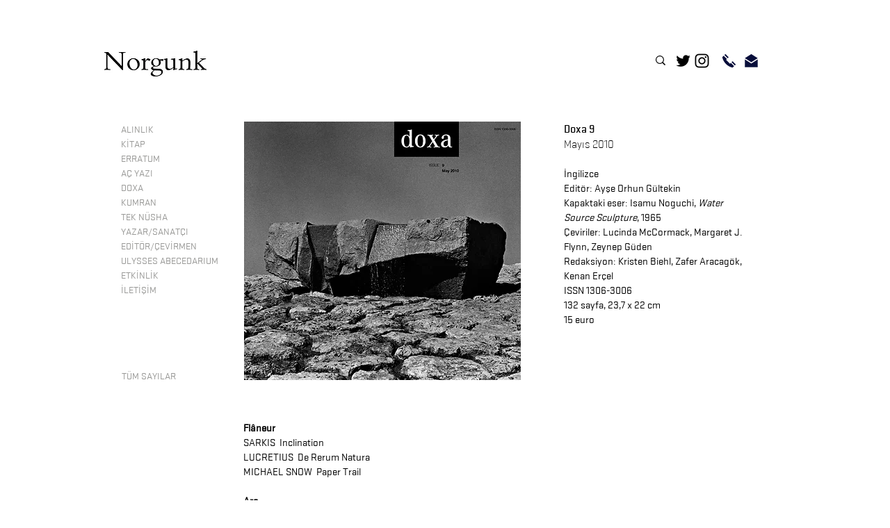

--- FILE ---
content_type: text/html; charset=UTF-8
request_url: https://www.norgunk.com/doxa09eng
body_size: 209845
content:
<!DOCTYPE html>
<html lang="tr">
<head>
  
  <!-- SEO Tags -->
  <title>doxa09eng | Norgunk</title>
  <link rel="canonical" href="https://www.norgunk.com/doxa09eng"/>
  <meta property="og:title" content="doxa09eng | Norgunk"/>
  <meta property="og:image" content="https://static.wixstatic.com/media/9716cd_a39a8406ed824d1ca8e01b7c58e65e1b%7Emv2.jpg/v1/fit/w_2500,h_1330,al_c/9716cd_a39a8406ed824d1ca8e01b7c58e65e1b%7Emv2.jpg"/>
  <meta property="og:image:width" content="2500"/>
  <meta property="og:image:height" content="1330"/>
  <meta property="og:url" content="https://www.norgunk.com/doxa09eng"/>
  <meta property="og:site_name" content="Norgunk"/>
  <meta property="og:type" content="website"/>
  <meta name="google-site-verification" content="S8o_WGpI8TcacQNI2BTyqMqkc5hHJV07_VYyP9fkMGk"/>
  <meta name="twitter:card" content="summary_large_image"/>
  <meta name="twitter:title" content="doxa09eng | Norgunk"/>
  <meta name="twitter:image" content="https://static.wixstatic.com/media/9716cd_a39a8406ed824d1ca8e01b7c58e65e1b%7Emv2.jpg/v1/fit/w_2500,h_1330,al_c/9716cd_a39a8406ed824d1ca8e01b7c58e65e1b%7Emv2.jpg"/>

  
  <meta charset='utf-8'>
  <meta name="viewport" content="width=device-width, initial-scale=1" id="wixDesktopViewport" />
  <meta http-equiv="X-UA-Compatible" content="IE=edge">
  <meta name="generator" content="Wix.com Website Builder"/>

  <link rel="icon" sizes="192x192" href="https://static.wixstatic.com/media/9716cd_8677a2f7b0ca44bf8a1e07ba847e5a2e%7Emv2.jpg/v1/fill/w_192%2Ch_192%2Clg_1%2Cusm_0.66_1.00_0.01/9716cd_8677a2f7b0ca44bf8a1e07ba847e5a2e%7Emv2.jpg" type="image/jpeg"/>
  <link rel="shortcut icon" href="https://static.wixstatic.com/media/9716cd_8677a2f7b0ca44bf8a1e07ba847e5a2e%7Emv2.jpg/v1/fill/w_192%2Ch_192%2Clg_1%2Cusm_0.66_1.00_0.01/9716cd_8677a2f7b0ca44bf8a1e07ba847e5a2e%7Emv2.jpg" type="image/jpeg"/>
  <link rel="apple-touch-icon" href="https://static.wixstatic.com/media/9716cd_8677a2f7b0ca44bf8a1e07ba847e5a2e%7Emv2.jpg/v1/fill/w_180%2Ch_180%2Clg_1%2Cusm_0.66_1.00_0.01/9716cd_8677a2f7b0ca44bf8a1e07ba847e5a2e%7Emv2.jpg" type="image/jpeg"/>

  <!-- Safari Pinned Tab Icon -->
  <!-- <link rel="mask-icon" href="https://static.wixstatic.com/media/9716cd_8677a2f7b0ca44bf8a1e07ba847e5a2e%7Emv2.jpg/v1/fill/w_192%2Ch_192%2Clg_1%2Cusm_0.66_1.00_0.01/9716cd_8677a2f7b0ca44bf8a1e07ba847e5a2e%7Emv2.jpg"> -->

  <!-- Original trials -->
  


  <!-- Segmenter Polyfill -->
  <script>
    if (!window.Intl || !window.Intl.Segmenter) {
      (function() {
        var script = document.createElement('script');
        script.src = 'https://static.parastorage.com/unpkg/@formatjs/intl-segmenter@11.7.10/polyfill.iife.js';
        document.head.appendChild(script);
      })();
    }
  </script>

  <!-- Legacy Polyfills -->
  <script nomodule="" src="https://static.parastorage.com/unpkg/core-js-bundle@3.2.1/minified.js"></script>
  <script nomodule="" src="https://static.parastorage.com/unpkg/focus-within-polyfill@5.0.9/dist/focus-within-polyfill.js"></script>

  <!-- Performance API Polyfills -->
  <script>
  (function () {
    var noop = function noop() {};
    if ("performance" in window === false) {
      window.performance = {};
    }
    window.performance.mark = performance.mark || noop;
    window.performance.measure = performance.measure || noop;
    if ("now" in window.performance === false) {
      var nowOffset = Date.now();
      if (performance.timing && performance.timing.navigationStart) {
        nowOffset = performance.timing.navigationStart;
      }
      window.performance.now = function now() {
        return Date.now() - nowOffset;
      };
    }
  })();
  </script>

  <!-- Globals Definitions -->
  <script>
    (function () {
      var now = Date.now()
      window.initialTimestamps = {
        initialTimestamp: now,
        initialRequestTimestamp: Math.round(performance.timeOrigin ? performance.timeOrigin : now - performance.now())
      }

      window.thunderboltTag = "libs-releases-GA-local"
      window.thunderboltVersion = "1.16761.0"
    })();
  </script>

  <!-- Essential Viewer Model -->
  <script type="application/json" id="wix-essential-viewer-model">{"fleetConfig":{"fleetName":"thunderbolt-seo-isolated-renderer","type":"GA","code":0},"mode":{"qa":false,"enableTestApi":false,"debug":false,"ssrIndicator":false,"ssrOnly":false,"siteAssetsFallback":"enable","versionIndicator":false},"componentsLibrariesTopology":[{"artifactId":"editor-elements","namespace":"wixui","url":"https:\/\/static.parastorage.com\/services\/editor-elements\/1.14838.0"},{"artifactId":"editor-elements","namespace":"dsgnsys","url":"https:\/\/static.parastorage.com\/services\/editor-elements\/1.14838.0"}],"siteFeaturesConfigs":{"sessionManager":{"isRunningInDifferentSiteContext":false}},"language":{"userLanguage":"tr"},"siteAssets":{"clientTopology":{"mediaRootUrl":"https:\/\/static.wixstatic.com","staticMediaUrl":"https:\/\/static.wixstatic.com\/media","moduleRepoUrl":"https:\/\/static.parastorage.com\/unpkg","fileRepoUrl":"https:\/\/static.parastorage.com\/services","viewerAppsUrl":"https:\/\/viewer-apps.parastorage.com","viewerAssetsUrl":"https:\/\/viewer-assets.parastorage.com","siteAssetsUrl":"https:\/\/siteassets.parastorage.com","pageJsonServerUrls":["https:\/\/pages.parastorage.com","https:\/\/staticorigin.wixstatic.com","https:\/\/www.norgunk.com","https:\/\/fallback.wix.com\/wix-html-editor-pages-webapp\/page"],"pathOfTBModulesInFileRepoForFallback":"wix-thunderbolt\/dist\/"}},"siteFeatures":["accessibility","appMonitoring","assetsLoader","builderContextProviders","builderModuleLoader","businessLogger","captcha","clickHandlerRegistrar","commonConfig","componentsLoader","componentsRegistry","consentPolicy","cyclicTabbing","domSelectors","dynamicPages","environmentWixCodeSdk","environment","lightbox","locationWixCodeSdk","mpaNavigation","navigationManager","navigationPhases","ooi","pages","panorama","passwordProtectedPage","protectedPages","renderer","reporter","routerFetch","router","scrollRestoration","seoWixCodeSdk","seo","sessionManager","siteMembersWixCodeSdk","siteMembers","siteScrollBlocker","siteWixCodeSdk","speculationRules","ssrCache","stores","structureApi","thunderboltInitializer","tpaCommons","translations","usedPlatformApis","warmupData","windowMessageRegistrar","windowWixCodeSdk","wixCustomElementComponent","wixEmbedsApi","componentsReact","platform"],"site":{"externalBaseUrl":"https:\/\/www.norgunk.com","isSEO":true},"media":{"staticMediaUrl":"https:\/\/static.wixstatic.com\/media","mediaRootUrl":"https:\/\/static.wixstatic.com\/","staticVideoUrl":"https:\/\/video.wixstatic.com\/"},"requestUrl":"https:\/\/www.norgunk.com\/doxa09eng","rollout":{"siteAssetsVersionsRollout":false,"isDACRollout":0,"isTBRollout":false},"commonConfig":{"brand":"wix","host":"VIEWER","bsi":"","consentPolicy":{},"consentPolicyHeader":{},"siteRevision":"2849","renderingFlow":"NONE","language":"tr","locale":"tr-tr"},"interactionSampleRatio":0.01,"dynamicModelUrl":"https:\/\/www.norgunk.com\/_api\/v2\/dynamicmodel","accessTokensUrl":"https:\/\/www.norgunk.com\/_api\/v1\/access-tokens","isExcludedFromSecurityExperiments":false,"experiments":{"specs.thunderbolt.hardenFetchAndXHR":true,"specs.thunderbolt.securityExperiments":true}}</script>
  <script>window.viewerModel = JSON.parse(document.getElementById('wix-essential-viewer-model').textContent)</script>

  <script>
    window.commonConfig = viewerModel.commonConfig
  </script>

  
  <!-- BEGIN handleAccessTokens bundle -->

  <script data-url="https://static.parastorage.com/services/wix-thunderbolt/dist/handleAccessTokens.inline.4f2f9a53.bundle.min.js">(()=>{"use strict";function e(e){let{context:o,property:r,value:n,enumerable:i=!0}=e,c=e.get,l=e.set;if(!r||void 0===n&&!c&&!l)return new Error("property and value are required");let a=o||globalThis,s=a?.[r],u={};if(void 0!==n)u.value=n;else{if(c){let e=t(c);e&&(u.get=e)}if(l){let e=t(l);e&&(u.set=e)}}let p={...u,enumerable:i||!1,configurable:!1};void 0!==n&&(p.writable=!1);try{Object.defineProperty(a,r,p)}catch(e){return e instanceof TypeError?s:e}return s}function t(e,t){return"function"==typeof e?e:!0===e?.async&&"function"==typeof e.func?t?async function(t){return e.func(t)}:async function(){return e.func()}:"function"==typeof e?.func?e.func:void 0}try{e({property:"strictDefine",value:e})}catch{}try{e({property:"defineStrictObject",value:r})}catch{}try{e({property:"defineStrictMethod",value:n})}catch{}var o=["toString","toLocaleString","valueOf","constructor","prototype"];function r(t){let{context:n,property:c,propertiesToExclude:l=[],skipPrototype:a=!1,hardenPrototypePropertiesToExclude:s=[]}=t;if(!c)return new Error("property is required");let u=(n||globalThis)[c],p={},f=i(n,c);u&&("object"==typeof u||"function"==typeof u)&&Reflect.ownKeys(u).forEach(t=>{if(!l.includes(t)&&!o.includes(t)){let o=i(u,t);if(o&&(o.writable||o.configurable)){let{value:r,get:n,set:i,enumerable:c=!1}=o,l={};void 0!==r?l.value=r:n?l.get=n:i&&(l.set=i);try{let o=e({context:u,property:t,...l,enumerable:c});p[t]=o}catch(e){if(!(e instanceof TypeError))throw e;try{p[t]=o.value||o.get||o.set}catch{}}}}});let d={originalObject:u,originalProperties:p};if(!a&&void 0!==u?.prototype){let e=r({context:u,property:"prototype",propertiesToExclude:s,skipPrototype:!0});e instanceof Error||(d.originalPrototype=e?.originalObject,d.originalPrototypeProperties=e?.originalProperties)}return e({context:n,property:c,value:u,enumerable:f?.enumerable}),d}function n(t,o){let r=(o||globalThis)[t],n=i(o||globalThis,t);return r&&n&&(n.writable||n.configurable)?(Object.freeze(r),e({context:globalThis,property:t,value:r})):r}function i(e,t){if(e&&t)try{return Reflect.getOwnPropertyDescriptor(e,t)}catch{return}}function c(e){if("string"!=typeof e)return e;try{return decodeURIComponent(e).toLowerCase().trim()}catch{return e.toLowerCase().trim()}}function l(e,t){let o="";if("string"==typeof e)o=e.split("=")[0]?.trim()||"";else{if(!e||"string"!=typeof e.name)return!1;o=e.name}return t.has(c(o)||"")}function a(e,t){let o;return o="string"==typeof e?e.split(";").map(e=>e.trim()).filter(e=>e.length>0):e||[],o.filter(e=>!l(e,t))}var s=null;function u(){return null===s&&(s=typeof Document>"u"?void 0:Object.getOwnPropertyDescriptor(Document.prototype,"cookie")),s}function p(t,o){if(!globalThis?.cookieStore)return;let r=globalThis.cookieStore.get.bind(globalThis.cookieStore),n=globalThis.cookieStore.getAll.bind(globalThis.cookieStore),i=globalThis.cookieStore.set.bind(globalThis.cookieStore),c=globalThis.cookieStore.delete.bind(globalThis.cookieStore);return e({context:globalThis.CookieStore.prototype,property:"get",value:async function(e){return l(("string"==typeof e?e:e.name)||"",t)?null:r.call(this,e)},enumerable:!0}),e({context:globalThis.CookieStore.prototype,property:"getAll",value:async function(){return a(await n.apply(this,Array.from(arguments)),t)},enumerable:!0}),e({context:globalThis.CookieStore.prototype,property:"set",value:async function(){let e=Array.from(arguments);if(!l(1===e.length?e[0].name:e[0],t))return i.apply(this,e);o&&console.warn(o)},enumerable:!0}),e({context:globalThis.CookieStore.prototype,property:"delete",value:async function(){let e=Array.from(arguments);if(!l(1===e.length?e[0].name:e[0],t))return c.apply(this,e)},enumerable:!0}),e({context:globalThis.cookieStore,property:"prototype",value:globalThis.CookieStore.prototype,enumerable:!1}),e({context:globalThis,property:"cookieStore",value:globalThis.cookieStore,enumerable:!0}),{get:r,getAll:n,set:i,delete:c}}var f=["TextEncoder","TextDecoder","XMLHttpRequestEventTarget","EventTarget","URL","JSON","Reflect","Object","Array","Map","Set","WeakMap","WeakSet","Promise","Symbol","Error"],d=["addEventListener","removeEventListener","dispatchEvent","encodeURI","encodeURIComponent","decodeURI","decodeURIComponent"];const y=(e,t)=>{try{const o=t?t.get.call(document):document.cookie;return o.split(";").map(e=>e.trim()).filter(t=>t?.startsWith(e))[0]?.split("=")[1]}catch(e){return""}},g=(e="",t="",o="/")=>`${e}=; ${t?`domain=${t};`:""} max-age=0; path=${o}; expires=Thu, 01 Jan 1970 00:00:01 GMT`;function m(){(function(){if("undefined"!=typeof window){const e=performance.getEntriesByType("navigation")[0];return"back_forward"===(e?.type||"")}return!1})()&&function(){const{counter:e}=function(){const e=b("getItem");if(e){const[t,o]=e.split("-"),r=o?parseInt(o,10):0;if(r>=3){const e=t?Number(t):0;if(Date.now()-e>6e4)return{counter:0}}return{counter:r}}return{counter:0}}();e<3?(!function(e=1){b("setItem",`${Date.now()}-${e}`)}(e+1),window.location.reload()):console.error("ATS: Max reload attempts reached")}()}function b(e,t){try{return sessionStorage[e]("reload",t||"")}catch(e){console.error("ATS: Error calling sessionStorage:",e)}}const h="client-session-bind",v="sec-fetch-unsupported",{experiments:w}=window.viewerModel,T=[h,"client-binding",v,"svSession","smSession","server-session-bind","wixSession2","wixSession3"].map(e=>e.toLowerCase()),{cookie:S}=function(t,o){let r=new Set(t);return e({context:document,property:"cookie",set:{func:e=>function(e,t,o,r){let n=u(),i=c(t.split(";")[0]||"")||"";[...o].every(e=>!i.startsWith(e.toLowerCase()))&&n?.set?n.set.call(e,t):r&&console.warn(r)}(document,e,r,o)},get:{func:()=>function(e,t){let o=u();if(!o?.get)throw new Error("Cookie descriptor or getter not available");return a(o.get.call(e),t).join("; ")}(document,r)},enumerable:!0}),{cookieStore:p(r,o),cookie:u()}}(T),k="tbReady",x="security_overrideGlobals",{experiments:E,siteFeaturesConfigs:C,accessTokensUrl:P}=window.viewerModel,R=P,M={},O=(()=>{const e=y(h,S);if(w["specs.thunderbolt.browserCacheReload"]){y(v,S)||e?b("removeItem"):m()}return(()=>{const e=g(h),t=g(h,location.hostname);S.set.call(document,e),S.set.call(document,t)})(),e})();O&&(M["client-binding"]=O);const D=fetch;addEventListener(k,function e(t){const{logger:o}=t.detail;try{window.tb.init({fetch:D,fetchHeaders:M})}catch(e){const t=new Error("TB003");o.meter(`${x}_${t.message}`,{paramsOverrides:{errorType:x,eventString:t.message}}),window?.viewerModel?.mode.debug&&console.error(e)}finally{removeEventListener(k,e)}}),E["specs.thunderbolt.hardenFetchAndXHR"]||(window.fetchDynamicModel=()=>C.sessionManager.isRunningInDifferentSiteContext?Promise.resolve({}):fetch(R,{credentials:"same-origin",headers:M}).then(function(e){if(!e.ok)throw new Error(`[${e.status}]${e.statusText}`);return e.json()}),window.dynamicModelPromise=window.fetchDynamicModel())})();
//# sourceMappingURL=https://static.parastorage.com/services/wix-thunderbolt/dist/handleAccessTokens.inline.4f2f9a53.bundle.min.js.map</script>

<!-- END handleAccessTokens bundle -->

<!-- BEGIN overrideGlobals bundle -->

<script data-url="https://static.parastorage.com/services/wix-thunderbolt/dist/overrideGlobals.inline.ec13bfcf.bundle.min.js">(()=>{"use strict";function e(e){let{context:r,property:o,value:n,enumerable:i=!0}=e,c=e.get,a=e.set;if(!o||void 0===n&&!c&&!a)return new Error("property and value are required");let l=r||globalThis,u=l?.[o],s={};if(void 0!==n)s.value=n;else{if(c){let e=t(c);e&&(s.get=e)}if(a){let e=t(a);e&&(s.set=e)}}let p={...s,enumerable:i||!1,configurable:!1};void 0!==n&&(p.writable=!1);try{Object.defineProperty(l,o,p)}catch(e){return e instanceof TypeError?u:e}return u}function t(e,t){return"function"==typeof e?e:!0===e?.async&&"function"==typeof e.func?t?async function(t){return e.func(t)}:async function(){return e.func()}:"function"==typeof e?.func?e.func:void 0}try{e({property:"strictDefine",value:e})}catch{}try{e({property:"defineStrictObject",value:o})}catch{}try{e({property:"defineStrictMethod",value:n})}catch{}var r=["toString","toLocaleString","valueOf","constructor","prototype"];function o(t){let{context:n,property:c,propertiesToExclude:a=[],skipPrototype:l=!1,hardenPrototypePropertiesToExclude:u=[]}=t;if(!c)return new Error("property is required");let s=(n||globalThis)[c],p={},f=i(n,c);s&&("object"==typeof s||"function"==typeof s)&&Reflect.ownKeys(s).forEach(t=>{if(!a.includes(t)&&!r.includes(t)){let r=i(s,t);if(r&&(r.writable||r.configurable)){let{value:o,get:n,set:i,enumerable:c=!1}=r,a={};void 0!==o?a.value=o:n?a.get=n:i&&(a.set=i);try{let r=e({context:s,property:t,...a,enumerable:c});p[t]=r}catch(e){if(!(e instanceof TypeError))throw e;try{p[t]=r.value||r.get||r.set}catch{}}}}});let d={originalObject:s,originalProperties:p};if(!l&&void 0!==s?.prototype){let e=o({context:s,property:"prototype",propertiesToExclude:u,skipPrototype:!0});e instanceof Error||(d.originalPrototype=e?.originalObject,d.originalPrototypeProperties=e?.originalProperties)}return e({context:n,property:c,value:s,enumerable:f?.enumerable}),d}function n(t,r){let o=(r||globalThis)[t],n=i(r||globalThis,t);return o&&n&&(n.writable||n.configurable)?(Object.freeze(o),e({context:globalThis,property:t,value:o})):o}function i(e,t){if(e&&t)try{return Reflect.getOwnPropertyDescriptor(e,t)}catch{return}}function c(e){if("string"!=typeof e)return e;try{return decodeURIComponent(e).toLowerCase().trim()}catch{return e.toLowerCase().trim()}}function a(e,t){return e instanceof Headers?e.forEach((r,o)=>{l(o,t)||e.delete(o)}):Object.keys(e).forEach(r=>{l(r,t)||delete e[r]}),e}function l(e,t){return!t.has(c(e)||"")}function u(e,t){let r=!0,o=function(e){let t,r;if(globalThis.Request&&e instanceof Request)t=e.url;else{if("function"!=typeof e?.toString)throw new Error("Unsupported type for url");t=e.toString()}try{return new URL(t).pathname}catch{return r=t.replace(/#.+/gi,"").split("?").shift(),r.startsWith("/")?r:`/${r}`}}(e),n=c(o);return n&&t.some(e=>n.includes(e))&&(r=!1),r}function s(t,r,o){let n=fetch,i=XMLHttpRequest,c=new Set(r);function s(){let e=new i,r=e.open,n=e.setRequestHeader;return e.open=function(){let n=Array.from(arguments),i=n[1];if(n.length<2||u(i,t))return r.apply(e,n);throw new Error(o||`Request not allowed for path ${i}`)},e.setRequestHeader=function(t,r){l(decodeURIComponent(t),c)&&n.call(e,t,r)},e}return e({property:"fetch",value:function(){let e=function(e,t){return globalThis.Request&&e[0]instanceof Request&&e[0]?.headers?a(e[0].headers,t):e[1]?.headers&&a(e[1].headers,t),e}(arguments,c);return u(arguments[0],t)?n.apply(globalThis,Array.from(e)):new Promise((e,t)=>{t(new Error(o||`Request not allowed for path ${arguments[0]}`))})},enumerable:!0}),e({property:"XMLHttpRequest",value:s,enumerable:!0}),Object.keys(i).forEach(e=>{s[e]=i[e]}),{fetch:n,XMLHttpRequest:i}}var p=["TextEncoder","TextDecoder","XMLHttpRequestEventTarget","EventTarget","URL","JSON","Reflect","Object","Array","Map","Set","WeakMap","WeakSet","Promise","Symbol","Error"],f=["addEventListener","removeEventListener","dispatchEvent","encodeURI","encodeURIComponent","decodeURI","decodeURIComponent"];const d=function(){let t=globalThis.open,r=document.open;function o(e,r,o){let n="string"!=typeof e,i=t.call(window,e,r,o);return n||e&&function(e){return e.startsWith("//")&&/(?:[a-z0-9](?:[a-z0-9-]{0,61}[a-z0-9])?\.)+[a-z0-9][a-z0-9-]{0,61}[a-z0-9]/g.test(`${location.protocol}:${e}`)&&(e=`${location.protocol}${e}`),!e.startsWith("http")||new URL(e).hostname===location.hostname}(e)?{}:i}return e({property:"open",value:o,context:globalThis,enumerable:!0}),e({property:"open",value:function(e,t,n){return e?o(e,t,n):r.call(document,e||"",t||"",n||"")},context:document,enumerable:!0}),{open:t,documentOpen:r}},y=function(){let t=document.createElement,r=Element.prototype.setAttribute,o=Element.prototype.setAttributeNS;return e({property:"createElement",context:document,value:function(n,i){let a=t.call(document,n,i);if("iframe"===c(n)){e({property:"srcdoc",context:a,get:()=>"",set:()=>{console.warn("`srcdoc` is not allowed in iframe elements.")}});let t=function(e,t){"srcdoc"!==e.toLowerCase()?r.call(a,e,t):console.warn("`srcdoc` attribute is not allowed to be set.")},n=function(e,t,r){"srcdoc"!==t.toLowerCase()?o.call(a,e,t,r):console.warn("`srcdoc` attribute is not allowed to be set.")};a.setAttribute=t,a.setAttributeNS=n}return a},enumerable:!0}),{createElement:t,setAttribute:r,setAttributeNS:o}},m=["client-binding"],b=["/_api/v1/access-tokens","/_api/v2/dynamicmodel","/_api/one-app-session-web/v3/businesses"],h=function(){let t=setTimeout,r=setInterval;return o("setTimeout",0,globalThis),o("setInterval",0,globalThis),{setTimeout:t,setInterval:r};function o(t,r,o){let n=o||globalThis,i=n[t];if(!i||"function"!=typeof i)throw new Error(`Function ${t} not found or is not a function`);e({property:t,value:function(){let e=Array.from(arguments);if("string"!=typeof e[r])return i.apply(n,e);console.warn(`Calling ${t} with a String Argument at index ${r} is not allowed`)},context:o,enumerable:!0})}},v=function(){if(navigator&&"serviceWorker"in navigator){let t=navigator.serviceWorker.register;return e({context:navigator.serviceWorker,property:"register",value:function(){console.log("Service worker registration is not allowed")},enumerable:!0}),{register:t}}return{}};performance.mark("overrideGlobals started");const{isExcludedFromSecurityExperiments:g,experiments:w}=window.viewerModel,E=!g&&w["specs.thunderbolt.securityExperiments"];try{d(),E&&y(),w["specs.thunderbolt.hardenFetchAndXHR"]&&E&&s(b,m),v(),(e=>{let t=[],r=[];r=r.concat(["TextEncoder","TextDecoder"]),e&&(r=r.concat(["XMLHttpRequestEventTarget","EventTarget"])),r=r.concat(["URL","JSON"]),e&&(t=t.concat(["addEventListener","removeEventListener"])),t=t.concat(["encodeURI","encodeURIComponent","decodeURI","decodeURIComponent"]),r=r.concat(["String","Number"]),e&&r.push("Object"),r=r.concat(["Reflect"]),t.forEach(e=>{n(e),["addEventListener","removeEventListener"].includes(e)&&n(e,document)}),r.forEach(e=>{o({property:e})})})(E),E&&h()}catch(e){window?.viewerModel?.mode.debug&&console.error(e);const t=new Error("TB006");window.fedops?.reportError(t,"security_overrideGlobals"),window.Sentry?window.Sentry.captureException(t):globalThis.defineStrictProperty("sentryBuffer",[t],window,!1)}performance.mark("overrideGlobals ended")})();
//# sourceMappingURL=https://static.parastorage.com/services/wix-thunderbolt/dist/overrideGlobals.inline.ec13bfcf.bundle.min.js.map</script>

<!-- END overrideGlobals bundle -->


  
  <script>
    window.commonConfig = viewerModel.commonConfig

	
  </script>

  <!-- Initial CSS -->
  <style data-url="https://static.parastorage.com/services/wix-thunderbolt/dist/main.347af09f.min.css">@keyframes slide-horizontal-new{0%{transform:translateX(100%)}}@keyframes slide-horizontal-old{80%{opacity:1}to{opacity:0;transform:translateX(-100%)}}@keyframes slide-vertical-new{0%{transform:translateY(-100%)}}@keyframes slide-vertical-old{80%{opacity:1}to{opacity:0;transform:translateY(100%)}}@keyframes out-in-new{0%{opacity:0}}@keyframes out-in-old{to{opacity:0}}:root:active-view-transition{view-transition-name:none}::view-transition{pointer-events:none}:root:active-view-transition::view-transition-new(page-group),:root:active-view-transition::view-transition-old(page-group){animation-duration:.6s;cursor:wait;pointer-events:all}:root:active-view-transition-type(SlideHorizontal)::view-transition-old(page-group){animation:slide-horizontal-old .6s cubic-bezier(.83,0,.17,1) forwards;mix-blend-mode:normal}:root:active-view-transition-type(SlideHorizontal)::view-transition-new(page-group){animation:slide-horizontal-new .6s cubic-bezier(.83,0,.17,1) backwards;mix-blend-mode:normal}:root:active-view-transition-type(SlideVertical)::view-transition-old(page-group){animation:slide-vertical-old .6s cubic-bezier(.83,0,.17,1) forwards;mix-blend-mode:normal}:root:active-view-transition-type(SlideVertical)::view-transition-new(page-group){animation:slide-vertical-new .6s cubic-bezier(.83,0,.17,1) backwards;mix-blend-mode:normal}:root:active-view-transition-type(OutIn)::view-transition-old(page-group){animation:out-in-old .35s cubic-bezier(.22,1,.36,1) forwards}:root:active-view-transition-type(OutIn)::view-transition-new(page-group){animation:out-in-new .35s cubic-bezier(.64,0,.78,0) .35s backwards}@media(prefers-reduced-motion:reduce){::view-transition-group(*),::view-transition-new(*),::view-transition-old(*){animation:none!important}}body,html{background:transparent;border:0;margin:0;outline:0;padding:0;vertical-align:baseline}body{--scrollbar-width:0px;font-family:Arial,Helvetica,sans-serif;font-size:10px}body,html{height:100%}body{overflow-x:auto;overflow-y:scroll}body:not(.responsive) #site-root{min-width:var(--site-width);width:100%}body:not([data-js-loaded]) [data-hide-prejs]{visibility:hidden}interact-element{display:contents}#SITE_CONTAINER{position:relative}:root{--one-unit:1vw;--section-max-width:9999px;--spx-stopper-max:9999px;--spx-stopper-min:0px;--browser-zoom:1}@supports(-webkit-appearance:none) and (stroke-color:transparent){:root{--safari-sticky-fix:opacity;--experimental-safari-sticky-fix:translateZ(0)}}@supports(container-type:inline-size){:root{--one-unit:1cqw}}[id^=oldHoverBox-]{mix-blend-mode:plus-lighter;transition:opacity .5s ease,visibility .5s ease}[data-mesh-id$=inlineContent-gridContainer]:has(>[id^=oldHoverBox-]){isolation:isolate}</style>
<style data-url="https://static.parastorage.com/services/wix-thunderbolt/dist/main.renderer.9cb0985f.min.css">a,abbr,acronym,address,applet,b,big,blockquote,button,caption,center,cite,code,dd,del,dfn,div,dl,dt,em,fieldset,font,footer,form,h1,h2,h3,h4,h5,h6,header,i,iframe,img,ins,kbd,label,legend,li,nav,object,ol,p,pre,q,s,samp,section,small,span,strike,strong,sub,sup,table,tbody,td,tfoot,th,thead,title,tr,tt,u,ul,var{background:transparent;border:0;margin:0;outline:0;padding:0;vertical-align:baseline}input,select,textarea{box-sizing:border-box;font-family:Helvetica,Arial,sans-serif}ol,ul{list-style:none}blockquote,q{quotes:none}ins{text-decoration:none}del{text-decoration:line-through}table{border-collapse:collapse;border-spacing:0}a{cursor:pointer;text-decoration:none}.testStyles{overflow-y:hidden}.reset-button{-webkit-appearance:none;background:none;border:0;color:inherit;font:inherit;line-height:normal;outline:0;overflow:visible;padding:0;-webkit-user-select:none;-moz-user-select:none;-ms-user-select:none}:focus{outline:none}body.device-mobile-optimized:not(.disable-site-overflow){overflow-x:hidden;overflow-y:scroll}body.device-mobile-optimized:not(.responsive) #SITE_CONTAINER{margin-left:auto;margin-right:auto;overflow-x:visible;position:relative;width:320px}body.device-mobile-optimized:not(.responsive):not(.blockSiteScrolling) #SITE_CONTAINER{margin-top:0}body.device-mobile-optimized>*{max-width:100%!important}body.device-mobile-optimized #site-root{overflow-x:hidden;overflow-y:hidden}@supports(overflow:clip){body.device-mobile-optimized #site-root{overflow-x:clip;overflow-y:clip}}body.device-mobile-non-optimized #SITE_CONTAINER #site-root{overflow-x:clip;overflow-y:clip}body.device-mobile-non-optimized.fullScreenMode{background-color:#5f6360}body.device-mobile-non-optimized.fullScreenMode #MOBILE_ACTIONS_MENU,body.device-mobile-non-optimized.fullScreenMode #SITE_BACKGROUND,body.device-mobile-non-optimized.fullScreenMode #site-root,body.fullScreenMode #WIX_ADS{visibility:hidden}body.fullScreenMode{overflow-x:hidden!important;overflow-y:hidden!important}body.fullScreenMode.device-mobile-optimized #TINY_MENU{opacity:0;pointer-events:none}body.fullScreenMode-scrollable.device-mobile-optimized{overflow-x:hidden!important;overflow-y:auto!important}body.fullScreenMode-scrollable.device-mobile-optimized #masterPage,body.fullScreenMode-scrollable.device-mobile-optimized #site-root{overflow-x:hidden!important;overflow-y:hidden!important}body.fullScreenMode-scrollable.device-mobile-optimized #SITE_BACKGROUND,body.fullScreenMode-scrollable.device-mobile-optimized #masterPage{height:auto!important}body.fullScreenMode-scrollable.device-mobile-optimized #masterPage.mesh-layout{height:0!important}body.blockSiteScrolling,body.siteScrollingBlocked{position:fixed;width:100%}body.blockSiteScrolling #SITE_CONTAINER{margin-top:calc(var(--blocked-site-scroll-margin-top)*-1)}#site-root{margin:0 auto;min-height:100%;position:relative;top:var(--wix-ads-height)}#site-root img:not([src]){visibility:hidden}#site-root svg img:not([src]){visibility:visible}.auto-generated-link{color:inherit}#SCROLL_TO_BOTTOM,#SCROLL_TO_TOP{height:0}.has-click-trigger{cursor:pointer}.fullScreenOverlay{bottom:0;display:flex;justify-content:center;left:0;overflow-y:hidden;position:fixed;right:0;top:-60px;z-index:1005}.fullScreenOverlay>.fullScreenOverlayContent{bottom:0;left:0;margin:0 auto;overflow:hidden;position:absolute;right:0;top:60px;transform:translateZ(0)}[data-mesh-id$=centeredContent],[data-mesh-id$=form],[data-mesh-id$=inlineContent]{pointer-events:none;position:relative}[data-mesh-id$=-gridWrapper],[data-mesh-id$=-rotated-wrapper]{pointer-events:none}[data-mesh-id$=-gridContainer]>*,[data-mesh-id$=-rotated-wrapper]>*,[data-mesh-id$=inlineContent]>:not([data-mesh-id$=-gridContainer]){pointer-events:auto}.device-mobile-optimized #masterPage.mesh-layout #SOSP_CONTAINER_CUSTOM_ID{grid-area:2/1/3/2;-ms-grid-row:2;position:relative}#masterPage.mesh-layout{-ms-grid-rows:max-content max-content min-content max-content;-ms-grid-columns:100%;align-items:start;display:-ms-grid;display:grid;grid-template-columns:100%;grid-template-rows:max-content max-content min-content max-content;justify-content:stretch}#masterPage.mesh-layout #PAGES_CONTAINER,#masterPage.mesh-layout #SITE_FOOTER-placeholder,#masterPage.mesh-layout #SITE_FOOTER_WRAPPER,#masterPage.mesh-layout #SITE_HEADER-placeholder,#masterPage.mesh-layout #SITE_HEADER_WRAPPER,#masterPage.mesh-layout #SOSP_CONTAINER_CUSTOM_ID[data-state~=mobileView],#masterPage.mesh-layout #soapAfterPagesContainer,#masterPage.mesh-layout #soapBeforePagesContainer{-ms-grid-row-align:start;-ms-grid-column-align:start;-ms-grid-column:1}#masterPage.mesh-layout #SITE_HEADER-placeholder,#masterPage.mesh-layout #SITE_HEADER_WRAPPER{grid-area:1/1/2/2;-ms-grid-row:1}#masterPage.mesh-layout #PAGES_CONTAINER,#masterPage.mesh-layout #soapAfterPagesContainer,#masterPage.mesh-layout #soapBeforePagesContainer{grid-area:3/1/4/2;-ms-grid-row:3}#masterPage.mesh-layout #soapAfterPagesContainer,#masterPage.mesh-layout #soapBeforePagesContainer{width:100%}#masterPage.mesh-layout #PAGES_CONTAINER{align-self:stretch}#masterPage.mesh-layout main#PAGES_CONTAINER{display:block}#masterPage.mesh-layout #SITE_FOOTER-placeholder,#masterPage.mesh-layout #SITE_FOOTER_WRAPPER{grid-area:4/1/5/2;-ms-grid-row:4}#masterPage.mesh-layout #SITE_PAGES,#masterPage.mesh-layout [data-mesh-id=PAGES_CONTAINERcenteredContent],#masterPage.mesh-layout [data-mesh-id=PAGES_CONTAINERinlineContent]{height:100%}#masterPage.mesh-layout.desktop>*{width:100%}#masterPage.mesh-layout #PAGES_CONTAINER,#masterPage.mesh-layout #SITE_FOOTER,#masterPage.mesh-layout #SITE_FOOTER_WRAPPER,#masterPage.mesh-layout #SITE_HEADER,#masterPage.mesh-layout #SITE_HEADER_WRAPPER,#masterPage.mesh-layout #SITE_PAGES,#masterPage.mesh-layout #masterPageinlineContent{position:relative}#masterPage.mesh-layout #SITE_HEADER{grid-area:1/1/2/2}#masterPage.mesh-layout #SITE_FOOTER{grid-area:4/1/5/2}#masterPage.mesh-layout.overflow-x-clip #SITE_FOOTER,#masterPage.mesh-layout.overflow-x-clip #SITE_HEADER{overflow-x:clip}[data-z-counter]{z-index:0}[data-z-counter="0"]{z-index:auto}.wixSiteProperties{-webkit-font-smoothing:antialiased;-moz-osx-font-smoothing:grayscale}:root{--wst-button-color-fill-primary:rgb(var(--color_48));--wst-button-color-border-primary:rgb(var(--color_49));--wst-button-color-text-primary:rgb(var(--color_50));--wst-button-color-fill-primary-hover:rgb(var(--color_51));--wst-button-color-border-primary-hover:rgb(var(--color_52));--wst-button-color-text-primary-hover:rgb(var(--color_53));--wst-button-color-fill-primary-disabled:rgb(var(--color_54));--wst-button-color-border-primary-disabled:rgb(var(--color_55));--wst-button-color-text-primary-disabled:rgb(var(--color_56));--wst-button-color-fill-secondary:rgb(var(--color_57));--wst-button-color-border-secondary:rgb(var(--color_58));--wst-button-color-text-secondary:rgb(var(--color_59));--wst-button-color-fill-secondary-hover:rgb(var(--color_60));--wst-button-color-border-secondary-hover:rgb(var(--color_61));--wst-button-color-text-secondary-hover:rgb(var(--color_62));--wst-button-color-fill-secondary-disabled:rgb(var(--color_63));--wst-button-color-border-secondary-disabled:rgb(var(--color_64));--wst-button-color-text-secondary-disabled:rgb(var(--color_65));--wst-color-fill-base-1:rgb(var(--color_36));--wst-color-fill-base-2:rgb(var(--color_37));--wst-color-fill-base-shade-1:rgb(var(--color_38));--wst-color-fill-base-shade-2:rgb(var(--color_39));--wst-color-fill-base-shade-3:rgb(var(--color_40));--wst-color-fill-accent-1:rgb(var(--color_41));--wst-color-fill-accent-2:rgb(var(--color_42));--wst-color-fill-accent-3:rgb(var(--color_43));--wst-color-fill-accent-4:rgb(var(--color_44));--wst-color-fill-background-primary:rgb(var(--color_11));--wst-color-fill-background-secondary:rgb(var(--color_12));--wst-color-text-primary:rgb(var(--color_15));--wst-color-text-secondary:rgb(var(--color_14));--wst-color-action:rgb(var(--color_18));--wst-color-disabled:rgb(var(--color_39));--wst-color-title:rgb(var(--color_45));--wst-color-subtitle:rgb(var(--color_46));--wst-color-line:rgb(var(--color_47));--wst-font-style-h2:var(--font_2);--wst-font-style-h3:var(--font_3);--wst-font-style-h4:var(--font_4);--wst-font-style-h5:var(--font_5);--wst-font-style-h6:var(--font_6);--wst-font-style-body-large:var(--font_7);--wst-font-style-body-medium:var(--font_8);--wst-font-style-body-small:var(--font_9);--wst-font-style-body-x-small:var(--font_10);--wst-color-custom-1:rgb(var(--color_13));--wst-color-custom-2:rgb(var(--color_16));--wst-color-custom-3:rgb(var(--color_17));--wst-color-custom-4:rgb(var(--color_19));--wst-color-custom-5:rgb(var(--color_20));--wst-color-custom-6:rgb(var(--color_21));--wst-color-custom-7:rgb(var(--color_22));--wst-color-custom-8:rgb(var(--color_23));--wst-color-custom-9:rgb(var(--color_24));--wst-color-custom-10:rgb(var(--color_25));--wst-color-custom-11:rgb(var(--color_26));--wst-color-custom-12:rgb(var(--color_27));--wst-color-custom-13:rgb(var(--color_28));--wst-color-custom-14:rgb(var(--color_29));--wst-color-custom-15:rgb(var(--color_30));--wst-color-custom-16:rgb(var(--color_31));--wst-color-custom-17:rgb(var(--color_32));--wst-color-custom-18:rgb(var(--color_33));--wst-color-custom-19:rgb(var(--color_34));--wst-color-custom-20:rgb(var(--color_35))}.wix-presets-wrapper{display:contents}</style>

  <meta name="format-detection" content="telephone=no">
  <meta name="skype_toolbar" content="skype_toolbar_parser_compatible">
  
  

  

  

  <!-- head performance data start -->
  
  <!-- head performance data end -->
  

    


    
<style data-href="https://static.parastorage.com/services/editor-elements-library/dist/thunderbolt/rb_wixui.thunderbolt[VerticalMenu_VerticalMenuTextSkin].83720b9e.min.css">.VUs9VM{margin:0 10px;opacity:.6}.m48Yht{height:auto!important}.fIxawB{direction:var(--direction)}.Ur5Vmd{direction:var(--item-direction);justify-content:var(--menu-item-align,var(--text-align,flex-start))}.A47Z2B{direction:var(--sub-menu-item-direction);justify-content:var(--sub-menu-item-align,var(--text-align,flex-start))}.IOfTmr .Z7cwZn{height:100%;position:relative;width:100%}.IOfTmr .E_2Q_U{min-width:100%;position:absolute;visibility:hidden;z-index:999}.IOfTmr .E_2Q_U.uf9Zs0{left:calc(100% + var(--SKINS_submenuMargin, 8px) - var(--brw, 1px))}.IOfTmr .E_2Q_U.pYmDZK{right:calc(100% + var(--SKINS_submenuMargin, 8px) - var(--brw, 1px))}.IOfTmr .E_2Q_U.OSGBAh{bottom:0}.IOfTmr .E_2Q_U.F8Lkq5{top:0}.IOfTmr .E_2Q_U:before{content:" ";height:100%;left:var(--sub-menu-open-direction-left,0);margin-left:calc(-1*var(--SKINS_submenuMargin, 8px));margin-right:calc(-1*var(--SKINS_submenuMargin, 8px));position:absolute;right:var(--sub-menu-open-direction-right,auto);top:0;width:var(--SKINS_submenuMargin,8px)}.IOfTmr .YGlZMx{background-color:rgba(var(--bg,var(--color_11,color_11)),var(--alpha-bg,1));border:solid var(--brw,1px) rgba(var(--brd,var(--color_15,color_15)),var(--alpha-brd,1));border-radius:var(--rd,0);box-shadow:var(--shd,0 1px 4px rgba(0,0,0,.6));box-sizing:border-box;height:calc(var(--item-height, 50px) - var(--separator-height-adjusted, 0px));transition:var(--itemBGColorTrans,background-color .4s ease 0s)}.IOfTmr .YGlZMx.amuh9Z>.DzUZFw>.a50_l6{cursor:default}.IOfTmr .YGlZMx.lBccMF{background-color:rgba(var(--bgs,var(--color_15,color_15)),var(--alpha-bgs,1))}.IOfTmr .YGlZMx.lBccMF>.DzUZFw>.a50_l6{color:rgb(var(--txts,var(--color_13,color_13)))}.IOfTmr .YGlZMx.F95vTA>.E_2Q_U{visibility:visible}.IOfTmr .YGlZMx.F95vTA:not(.amuh9Z){background-color:rgba(var(--bgh,var(--color_15,color_15)),var(--alpha-bgh,1))}.IOfTmr .YGlZMx.F95vTA:not(.amuh9Z)>.DzUZFw>.a50_l6{color:rgb(var(--txth,var(--color_13,color_13)))}.IOfTmr .E_2Q_U .YGlZMx{background-color:rgba(var(--SKINS_bgSubmenu,var(--color_11,color_11)),var(--alpha-SKINS_bgSubmenu,1));border-radius:var(--SKINS_submenuBR,0)}.IOfTmr .a50_l6{align-items:center;box-sizing:border-box;color:rgb(var(--txt,var(--color_15,color_15)));cursor:pointer;display:flex;font:var(--fnt,var(--font_1));height:100%;padding-left:var(--textSpacing,10px);padding-right:var(--textSpacing,10px);position:relative;white-space:nowrap}.IOfTmr .a50_l6,.IOfTmr .a50_l6:after{background-color:transparent;width:100%}.IOfTmr .a50_l6:after{content:" ";height:var(--separator-height-adjusted,0);left:0;position:absolute;top:100%}.IOfTmr .Z7cwZn .YGlZMx .a50_l6{line-height:calc(var(--item-height, 50px) - var(--separator-height-adjusted, 0px))}.IOfTmr .E_2Q_U .a50_l6{font:var(--SKINS_fntSubmenu,var(--font_1))}.IOfTmr .MfQCD7{height:var(--separator-height-adjusted,0);min-height:0;width:100%}.GnyZJd{margin:0 10px;opacity:.6}.YaHjZs{height:auto!important}.jb6PvT .URb070{height:100%;position:relative;width:100%}.jb6PvT .p2XJ7g{background-color:rgba(var(--SKINS_bgSubmenu,var(--color_11,color_11)),var(--alpha-SKINS_bgSubmenu,1));box-shadow:var(--shd,0 1px 4px rgba(0,0,0,.6));min-width:100%;position:absolute;visibility:hidden;z-index:999}.jb6PvT .p2XJ7g.tJTVTj{left:calc(100% + var(--SKINS_submenuMargin, 8px))}.jb6PvT .p2XJ7g.MkkiDc{right:calc(100% + var(--SKINS_submenuMargin, 8px))}.jb6PvT .p2XJ7g.Hd6X5Y{bottom:0}.jb6PvT .p2XJ7g.prs6WW{top:0}.jb6PvT .p2XJ7g:before{content:" ";height:100%;left:var(--sub-menu-open-direction-left,0);margin-left:calc(-1*var(--SKINS_submenuMargin, 8px));margin-right:calc(-1*var(--SKINS_submenuMargin, 8px));position:absolute;right:var(--sub-menu-open-direction-right,auto);top:0;width:var(--SKINS_submenuMargin,8px)}.jb6PvT .IxULAm{height:var(--item-height,50px);transition:var(--itemBGColorTrans,background-color .4s ease 0s)}.jb6PvT .IxULAm.jvI0Ma>.SC2Ukt>.IkoBbi{cursor:default}.jb6PvT .IxULAm.B9LC4A>.SC2Ukt>.IkoBbi{color:rgb(var(--txts,var(--color_13,color_13)))}.jb6PvT .IxULAm.PyDAe0>.p2XJ7g{visibility:visible}.jb6PvT .IxULAm.PyDAe0:not(.jvI0Ma)>.SC2Ukt>.IkoBbi{color:rgb(var(--txth,var(--color_13,color_13)))}.jb6PvT .IkoBbi{align-items:center;box-sizing:border-box;color:rgb(var(--txt,var(--color_15,color_15)));cursor:pointer;display:flex;font:var(--fnt,var(--font_1));height:100%;line-height:var(--item-height,50px);padding-left:var(--textSpacing,10px);padding-right:var(--textSpacing,10px);position:relative;white-space:nowrap;width:100%}.jb6PvT .p2XJ7g .IkoBbi{font:var(--SKINS_fntSubmenu,var(--font_1))}</style>
<style data-href="https://static.parastorage.com/services/editor-elements-library/dist/thunderbolt/rb_wixui.thunderbolt_bootstrap.a1b00b19.min.css">.cwL6XW{cursor:pointer}.sNF2R0{opacity:0}.hLoBV3{transition:opacity var(--transition-duration) cubic-bezier(.37,0,.63,1)}.Rdf41z,.hLoBV3{opacity:1}.ftlZWo{transition:opacity var(--transition-duration) cubic-bezier(.37,0,.63,1)}.ATGlOr,.ftlZWo{opacity:0}.KQSXD0{transition:opacity var(--transition-duration) cubic-bezier(.64,0,.78,0)}.KQSXD0,.pagQKE{opacity:1}._6zG5H{opacity:0;transition:opacity var(--transition-duration) cubic-bezier(.22,1,.36,1)}.BB49uC{transform:translateX(100%)}.j9xE1V{transition:transform var(--transition-duration) cubic-bezier(.87,0,.13,1)}.ICs7Rs,.j9xE1V{transform:translateX(0)}.DxijZJ{transition:transform var(--transition-duration) cubic-bezier(.87,0,.13,1)}.B5kjYq,.DxijZJ{transform:translateX(-100%)}.cJijIV{transition:transform var(--transition-duration) cubic-bezier(.87,0,.13,1)}.cJijIV,.hOxaWM{transform:translateX(0)}.T9p3fN{transform:translateX(100%);transition:transform var(--transition-duration) cubic-bezier(.87,0,.13,1)}.qDxYJm{transform:translateY(100%)}.aA9V0P{transition:transform var(--transition-duration) cubic-bezier(.87,0,.13,1)}.YPXPAS,.aA9V0P{transform:translateY(0)}.Xf2zsA{transition:transform var(--transition-duration) cubic-bezier(.87,0,.13,1)}.Xf2zsA,.y7Kt7s{transform:translateY(-100%)}.EeUgMu{transition:transform var(--transition-duration) cubic-bezier(.87,0,.13,1)}.EeUgMu,.fdHrtm{transform:translateY(0)}.WIFaG4{transform:translateY(100%);transition:transform var(--transition-duration) cubic-bezier(.87,0,.13,1)}body:not(.responsive) .JsJXaX{overflow-x:clip}:root:active-view-transition .JsJXaX{view-transition-name:page-group}.AnQkDU{display:grid;grid-template-columns:1fr;grid-template-rows:1fr;height:100%}.AnQkDU>div{align-self:stretch!important;grid-area:1/1/2/2;justify-self:stretch!important}.StylableButton2545352419__root{-archetype:box;border:none;box-sizing:border-box;cursor:pointer;display:block;height:100%;min-height:10px;min-width:10px;padding:0;touch-action:manipulation;width:100%}.StylableButton2545352419__root[disabled]{pointer-events:none}.StylableButton2545352419__root:not(:hover):not([disabled]).StylableButton2545352419--hasBackgroundColor{background-color:var(--corvid-background-color)!important}.StylableButton2545352419__root:hover:not([disabled]).StylableButton2545352419--hasHoverBackgroundColor{background-color:var(--corvid-hover-background-color)!important}.StylableButton2545352419__root:not(:hover)[disabled].StylableButton2545352419--hasDisabledBackgroundColor{background-color:var(--corvid-disabled-background-color)!important}.StylableButton2545352419__root:not(:hover):not([disabled]).StylableButton2545352419--hasBorderColor{border-color:var(--corvid-border-color)!important}.StylableButton2545352419__root:hover:not([disabled]).StylableButton2545352419--hasHoverBorderColor{border-color:var(--corvid-hover-border-color)!important}.StylableButton2545352419__root:not(:hover)[disabled].StylableButton2545352419--hasDisabledBorderColor{border-color:var(--corvid-disabled-border-color)!important}.StylableButton2545352419__root.StylableButton2545352419--hasBorderRadius{border-radius:var(--corvid-border-radius)!important}.StylableButton2545352419__root.StylableButton2545352419--hasBorderWidth{border-width:var(--corvid-border-width)!important}.StylableButton2545352419__root:not(:hover):not([disabled]).StylableButton2545352419--hasColor,.StylableButton2545352419__root:not(:hover):not([disabled]).StylableButton2545352419--hasColor .StylableButton2545352419__label{color:var(--corvid-color)!important}.StylableButton2545352419__root:hover:not([disabled]).StylableButton2545352419--hasHoverColor,.StylableButton2545352419__root:hover:not([disabled]).StylableButton2545352419--hasHoverColor .StylableButton2545352419__label{color:var(--corvid-hover-color)!important}.StylableButton2545352419__root:not(:hover)[disabled].StylableButton2545352419--hasDisabledColor,.StylableButton2545352419__root:not(:hover)[disabled].StylableButton2545352419--hasDisabledColor .StylableButton2545352419__label{color:var(--corvid-disabled-color)!important}.StylableButton2545352419__link{-archetype:box;box-sizing:border-box;color:#000;text-decoration:none}.StylableButton2545352419__container{align-items:center;display:flex;flex-basis:auto;flex-direction:row;flex-grow:1;height:100%;justify-content:center;overflow:hidden;transition:all .2s ease,visibility 0s;width:100%}.StylableButton2545352419__label{-archetype:text;-controller-part-type:LayoutChildDisplayDropdown,LayoutFlexChildSpacing(first);max-width:100%;min-width:1.8em;overflow:hidden;text-align:center;text-overflow:ellipsis;transition:inherit;white-space:nowrap}.StylableButton2545352419__root.StylableButton2545352419--isMaxContent .StylableButton2545352419__label{text-overflow:unset}.StylableButton2545352419__root.StylableButton2545352419--isWrapText .StylableButton2545352419__label{min-width:10px;overflow-wrap:break-word;white-space:break-spaces;word-break:break-word}.StylableButton2545352419__icon{-archetype:icon;-controller-part-type:LayoutChildDisplayDropdown,LayoutFlexChildSpacing(last);flex-shrink:0;height:50px;min-width:1px;transition:inherit}.StylableButton2545352419__icon.StylableButton2545352419--override{display:block!important}.StylableButton2545352419__icon svg,.StylableButton2545352419__icon>span{display:flex;height:inherit;width:inherit}.StylableButton2545352419__root:not(:hover):not([disalbed]).StylableButton2545352419--hasIconColor .StylableButton2545352419__icon svg{fill:var(--corvid-icon-color)!important;stroke:var(--corvid-icon-color)!important}.StylableButton2545352419__root:hover:not([disabled]).StylableButton2545352419--hasHoverIconColor .StylableButton2545352419__icon svg{fill:var(--corvid-hover-icon-color)!important;stroke:var(--corvid-hover-icon-color)!important}.StylableButton2545352419__root:not(:hover)[disabled].StylableButton2545352419--hasDisabledIconColor .StylableButton2545352419__icon svg{fill:var(--corvid-disabled-icon-color)!important;stroke:var(--corvid-disabled-icon-color)!important}.aeyn4z{bottom:0;left:0;position:absolute;right:0;top:0}.qQrFOK{cursor:pointer}.VDJedC{-webkit-tap-highlight-color:rgba(0,0,0,0);fill:var(--corvid-fill-color,var(--fill));fill-opacity:var(--fill-opacity);stroke:var(--corvid-stroke-color,var(--stroke));stroke-opacity:var(--stroke-opacity);stroke-width:var(--stroke-width);filter:var(--drop-shadow,none);opacity:var(--opacity);transform:var(--flip)}.VDJedC,.VDJedC svg{bottom:0;left:0;position:absolute;right:0;top:0}.VDJedC svg{height:var(--svg-calculated-height,100%);margin:auto;padding:var(--svg-calculated-padding,0);width:var(--svg-calculated-width,100%)}.VDJedC svg:not([data-type=ugc]){overflow:visible}.l4CAhn *{vector-effect:non-scaling-stroke}.Z_l5lU{-webkit-text-size-adjust:100%;-moz-text-size-adjust:100%;text-size-adjust:100%}ol.font_100,ul.font_100{color:#080808;font-family:"Arial, Helvetica, sans-serif",serif;font-size:10px;font-style:normal;font-variant:normal;font-weight:400;letter-spacing:normal;line-height:normal;margin:0;text-decoration:none}ol.font_100 li,ul.font_100 li{margin-bottom:12px}ol.wix-list-text-align,ul.wix-list-text-align{list-style-position:inside}ol.wix-list-text-align h1,ol.wix-list-text-align h2,ol.wix-list-text-align h3,ol.wix-list-text-align h4,ol.wix-list-text-align h5,ol.wix-list-text-align h6,ol.wix-list-text-align p,ul.wix-list-text-align h1,ul.wix-list-text-align h2,ul.wix-list-text-align h3,ul.wix-list-text-align h4,ul.wix-list-text-align h5,ul.wix-list-text-align h6,ul.wix-list-text-align p{display:inline}.HQSswv{cursor:pointer}.yi6otz{clip:rect(0 0 0 0);border:0;height:1px;margin:-1px;overflow:hidden;padding:0;position:absolute;width:1px}.zQ9jDz [data-attr-richtext-marker=true]{display:block}.zQ9jDz [data-attr-richtext-marker=true] table{border-collapse:collapse;margin:15px 0;width:100%}.zQ9jDz [data-attr-richtext-marker=true] table td{padding:12px;position:relative}.zQ9jDz [data-attr-richtext-marker=true] table td:after{border-bottom:1px solid currentColor;border-left:1px solid currentColor;bottom:0;content:"";left:0;opacity:.2;position:absolute;right:0;top:0}.zQ9jDz [data-attr-richtext-marker=true] table tr td:last-child:after{border-right:1px solid currentColor}.zQ9jDz [data-attr-richtext-marker=true] table tr:first-child td:after{border-top:1px solid currentColor}@supports(-webkit-appearance:none) and (stroke-color:transparent){.qvSjx3>*>:first-child{vertical-align:top}}@supports(-webkit-touch-callout:none){.qvSjx3>*>:first-child{vertical-align:top}}.LkZBpT :is(p,h1,h2,h3,h4,h5,h6,ul,ol,span[data-attr-richtext-marker],blockquote,div) [class$=rich-text__text],.LkZBpT :is(p,h1,h2,h3,h4,h5,h6,ul,ol,span[data-attr-richtext-marker],blockquote,div)[class$=rich-text__text]{color:var(--corvid-color,currentColor)}.LkZBpT :is(p,h1,h2,h3,h4,h5,h6,ul,ol,span[data-attr-richtext-marker],blockquote,div) span[style*=color]{color:var(--corvid-color,currentColor)!important}.Kbom4H{direction:var(--text-direction);min-height:var(--min-height);min-width:var(--min-width)}.Kbom4H .upNqi2{word-wrap:break-word;height:100%;overflow-wrap:break-word;position:relative;width:100%}.Kbom4H .upNqi2 ul{list-style:disc inside}.Kbom4H .upNqi2 li{margin-bottom:12px}.MMl86N blockquote,.MMl86N div,.MMl86N h1,.MMl86N h2,.MMl86N h3,.MMl86N h4,.MMl86N h5,.MMl86N h6,.MMl86N p{letter-spacing:normal;line-height:normal}.gYHZuN{min-height:var(--min-height);min-width:var(--min-width)}.gYHZuN .upNqi2{word-wrap:break-word;height:100%;overflow-wrap:break-word;position:relative;width:100%}.gYHZuN .upNqi2 ol,.gYHZuN .upNqi2 ul{letter-spacing:normal;line-height:normal;margin-inline-start:.5em;padding-inline-start:1.3em}.gYHZuN .upNqi2 ul{list-style-type:disc}.gYHZuN .upNqi2 ol{list-style-type:decimal}.gYHZuN .upNqi2 ol ul,.gYHZuN .upNqi2 ul ul{line-height:normal;list-style-type:circle}.gYHZuN .upNqi2 ol ol ul,.gYHZuN .upNqi2 ol ul ul,.gYHZuN .upNqi2 ul ol ul,.gYHZuN .upNqi2 ul ul ul{line-height:normal;list-style-type:square}.gYHZuN .upNqi2 li{font-style:inherit;font-weight:inherit;letter-spacing:normal;line-height:inherit}.gYHZuN .upNqi2 h1,.gYHZuN .upNqi2 h2,.gYHZuN .upNqi2 h3,.gYHZuN .upNqi2 h4,.gYHZuN .upNqi2 h5,.gYHZuN .upNqi2 h6,.gYHZuN .upNqi2 p{letter-spacing:normal;line-height:normal;margin-block:0;margin:0}.gYHZuN .upNqi2 a{color:inherit}.MMl86N,.ku3DBC{word-wrap:break-word;direction:var(--text-direction);min-height:var(--min-height);min-width:var(--min-width);mix-blend-mode:var(--blendMode,normal);overflow-wrap:break-word;pointer-events:none;text-align:start;text-shadow:var(--textOutline,0 0 transparent),var(--textShadow,0 0 transparent);text-transform:var(--textTransform,"none")}.MMl86N>*,.ku3DBC>*{pointer-events:auto}.MMl86N li,.ku3DBC li{font-style:inherit;font-weight:inherit;letter-spacing:normal;line-height:inherit}.MMl86N ol,.MMl86N ul,.ku3DBC ol,.ku3DBC ul{letter-spacing:normal;line-height:normal;margin-inline-end:0;margin-inline-start:.5em}.MMl86N:not(.Vq6kJx) ol,.MMl86N:not(.Vq6kJx) ul,.ku3DBC:not(.Vq6kJx) ol,.ku3DBC:not(.Vq6kJx) ul{padding-inline-end:0;padding-inline-start:1.3em}.MMl86N ul,.ku3DBC ul{list-style-type:disc}.MMl86N ol,.ku3DBC ol{list-style-type:decimal}.MMl86N ol ul,.MMl86N ul ul,.ku3DBC ol ul,.ku3DBC ul ul{list-style-type:circle}.MMl86N ol ol ul,.MMl86N ol ul ul,.MMl86N ul ol ul,.MMl86N ul ul ul,.ku3DBC ol ol ul,.ku3DBC ol ul ul,.ku3DBC ul ol ul,.ku3DBC ul ul ul{list-style-type:square}.MMl86N blockquote,.MMl86N div,.MMl86N h1,.MMl86N h2,.MMl86N h3,.MMl86N h4,.MMl86N h5,.MMl86N h6,.MMl86N p,.ku3DBC blockquote,.ku3DBC div,.ku3DBC h1,.ku3DBC h2,.ku3DBC h3,.ku3DBC h4,.ku3DBC h5,.ku3DBC h6,.ku3DBC p{margin-block:0;margin:0}.MMl86N a,.ku3DBC a{color:inherit}.Vq6kJx li{margin-inline-end:0;margin-inline-start:1.3em}.Vd6aQZ{overflow:hidden;padding:0;pointer-events:none;white-space:nowrap}.mHZSwn{display:none}.lvxhkV{bottom:0;left:0;position:absolute;right:0;top:0;width:100%}.QJjwEo{transform:translateY(-100%);transition:.2s ease-in}.kdBXfh{transition:.2s}.MP52zt{opacity:0;transition:.2s ease-in}.MP52zt.Bhu9m5{z-index:-1!important}.LVP8Wf{opacity:1;transition:.2s}.VrZrC0{height:auto}.VrZrC0,.cKxVkc{position:relative;width:100%}:host(:not(.device-mobile-optimized)) .vlM3HR,body:not(.device-mobile-optimized) .vlM3HR{margin-left:calc((100% - var(--site-width))/2);width:var(--site-width)}.AT7o0U[data-focuscycled=active]{outline:1px solid transparent}.AT7o0U[data-focuscycled=active]:not(:focus-within){outline:2px solid transparent;transition:outline .01s ease}.AT7o0U .vlM3HR{bottom:0;left:0;position:absolute;right:0;top:0}.Tj01hh,.jhxvbR{display:block;height:100%;width:100%}.jhxvbR img{max-width:var(--wix-img-max-width,100%)}.jhxvbR[data-animate-blur] img{filter:blur(9px);transition:filter .8s ease-in}.jhxvbR[data-animate-blur] img[data-load-done]{filter:none}.WzbAF8{direction:var(--direction)}.WzbAF8 .mpGTIt .O6KwRn{display:var(--item-display);height:var(--item-size);margin-block:var(--item-margin-block);margin-inline:var(--item-margin-inline);width:var(--item-size)}.WzbAF8 .mpGTIt .O6KwRn:last-child{margin-block:0;margin-inline:0}.WzbAF8 .mpGTIt .O6KwRn .oRtuWN{display:block}.WzbAF8 .mpGTIt .O6KwRn .oRtuWN .YaS0jR{height:var(--item-size);width:var(--item-size)}.WzbAF8 .mpGTIt{height:100%;position:absolute;white-space:nowrap;width:100%}:host(.device-mobile-optimized) .WzbAF8 .mpGTIt,body.device-mobile-optimized .WzbAF8 .mpGTIt{white-space:normal}.big2ZD{display:grid;grid-template-columns:1fr;grid-template-rows:1fr;height:calc(100% - var(--wix-ads-height));left:0;margin-top:var(--wix-ads-height);position:fixed;top:0;width:100%}.SHHiV9,.big2ZD{pointer-events:none;z-index:var(--pinned-layer-in-container,var(--above-all-in-container))}</style>
<style data-href="https://static.parastorage.com/services/editor-elements-library/dist/thunderbolt/rb_wixui.thunderbolt_bootstrap-classic.72e6a2a3.min.css">.PlZyDq{touch-action:manipulation}.uDW_Qe{align-items:center;box-sizing:border-box;display:flex;justify-content:var(--label-align);min-width:100%;text-align:initial;width:-moz-max-content;width:max-content}.uDW_Qe:before{max-width:var(--margin-start,0)}.uDW_Qe:after,.uDW_Qe:before{align-self:stretch;content:"";flex-grow:1}.uDW_Qe:after{max-width:var(--margin-end,0)}.FubTgk{height:100%}.FubTgk .uDW_Qe{border-radius:var(--corvid-border-radius,var(--rd,0));bottom:0;box-shadow:var(--shd,0 1px 4px rgba(0,0,0,.6));left:0;position:absolute;right:0;top:0;transition:var(--trans1,border-color .4s ease 0s,background-color .4s ease 0s)}.FubTgk .uDW_Qe:link,.FubTgk .uDW_Qe:visited{border-color:transparent}.FubTgk .l7_2fn{color:var(--corvid-color,rgb(var(--txt,var(--color_15,color_15))));font:var(--fnt,var(--font_5));margin:0;position:relative;transition:var(--trans2,color .4s ease 0s);white-space:nowrap}.FubTgk[aria-disabled=false] .uDW_Qe{background-color:var(--corvid-background-color,rgba(var(--bg,var(--color_17,color_17)),var(--alpha-bg,1)));border:solid var(--corvid-border-color,rgba(var(--brd,var(--color_15,color_15)),var(--alpha-brd,1))) var(--corvid-border-width,var(--brw,0));cursor:pointer!important}:host(.device-mobile-optimized) .FubTgk[aria-disabled=false]:active .uDW_Qe,body.device-mobile-optimized .FubTgk[aria-disabled=false]:active .uDW_Qe{background-color:var(--corvid-hover-background-color,rgba(var(--bgh,var(--color_18,color_18)),var(--alpha-bgh,1)));border-color:var(--corvid-hover-border-color,rgba(var(--brdh,var(--color_15,color_15)),var(--alpha-brdh,1)))}:host(.device-mobile-optimized) .FubTgk[aria-disabled=false]:active .l7_2fn,body.device-mobile-optimized .FubTgk[aria-disabled=false]:active .l7_2fn{color:var(--corvid-hover-color,rgb(var(--txth,var(--color_15,color_15))))}:host(:not(.device-mobile-optimized)) .FubTgk[aria-disabled=false]:hover .uDW_Qe,body:not(.device-mobile-optimized) .FubTgk[aria-disabled=false]:hover .uDW_Qe{background-color:var(--corvid-hover-background-color,rgba(var(--bgh,var(--color_18,color_18)),var(--alpha-bgh,1)));border-color:var(--corvid-hover-border-color,rgba(var(--brdh,var(--color_15,color_15)),var(--alpha-brdh,1)))}:host(:not(.device-mobile-optimized)) .FubTgk[aria-disabled=false]:hover .l7_2fn,body:not(.device-mobile-optimized) .FubTgk[aria-disabled=false]:hover .l7_2fn{color:var(--corvid-hover-color,rgb(var(--txth,var(--color_15,color_15))))}.FubTgk[aria-disabled=true] .uDW_Qe{background-color:var(--corvid-disabled-background-color,rgba(var(--bgd,204,204,204),var(--alpha-bgd,1)));border-color:var(--corvid-disabled-border-color,rgba(var(--brdd,204,204,204),var(--alpha-brdd,1)));border-style:solid;border-width:var(--corvid-border-width,var(--brw,0))}.FubTgk[aria-disabled=true] .l7_2fn{color:var(--corvid-disabled-color,rgb(var(--txtd,255,255,255)))}.uUxqWY{align-items:center;box-sizing:border-box;display:flex;justify-content:var(--label-align);min-width:100%;text-align:initial;width:-moz-max-content;width:max-content}.uUxqWY:before{max-width:var(--margin-start,0)}.uUxqWY:after,.uUxqWY:before{align-self:stretch;content:"";flex-grow:1}.uUxqWY:after{max-width:var(--margin-end,0)}.Vq4wYb[aria-disabled=false] .uUxqWY{cursor:pointer}:host(.device-mobile-optimized) .Vq4wYb[aria-disabled=false]:active .wJVzSK,body.device-mobile-optimized .Vq4wYb[aria-disabled=false]:active .wJVzSK{color:var(--corvid-hover-color,rgb(var(--txth,var(--color_15,color_15))));transition:var(--trans,color .4s ease 0s)}:host(:not(.device-mobile-optimized)) .Vq4wYb[aria-disabled=false]:hover .wJVzSK,body:not(.device-mobile-optimized) .Vq4wYb[aria-disabled=false]:hover .wJVzSK{color:var(--corvid-hover-color,rgb(var(--txth,var(--color_15,color_15))));transition:var(--trans,color .4s ease 0s)}.Vq4wYb .uUxqWY{bottom:0;left:0;position:absolute;right:0;top:0}.Vq4wYb .wJVzSK{color:var(--corvid-color,rgb(var(--txt,var(--color_15,color_15))));font:var(--fnt,var(--font_5));transition:var(--trans,color .4s ease 0s);white-space:nowrap}.Vq4wYb[aria-disabled=true] .wJVzSK{color:var(--corvid-disabled-color,rgb(var(--txtd,255,255,255)))}:host(:not(.device-mobile-optimized)) .CohWsy,body:not(.device-mobile-optimized) .CohWsy{display:flex}:host(:not(.device-mobile-optimized)) .V5AUxf,body:not(.device-mobile-optimized) .V5AUxf{-moz-column-gap:var(--margin);column-gap:var(--margin);direction:var(--direction);display:flex;margin:0 auto;position:relative;width:calc(100% - var(--padding)*2)}:host(:not(.device-mobile-optimized)) .V5AUxf>*,body:not(.device-mobile-optimized) .V5AUxf>*{direction:ltr;flex:var(--column-flex) 1 0%;left:0;margin-bottom:var(--padding);margin-top:var(--padding);min-width:0;position:relative;top:0}:host(.device-mobile-optimized) .V5AUxf,body.device-mobile-optimized .V5AUxf{display:block;padding-bottom:var(--padding-y);padding-left:var(--padding-x,0);padding-right:var(--padding-x,0);padding-top:var(--padding-y);position:relative}:host(.device-mobile-optimized) .V5AUxf>*,body.device-mobile-optimized .V5AUxf>*{margin-bottom:var(--margin);position:relative}:host(.device-mobile-optimized) .V5AUxf>:first-child,body.device-mobile-optimized .V5AUxf>:first-child{margin-top:var(--firstChildMarginTop,0)}:host(.device-mobile-optimized) .V5AUxf>:last-child,body.device-mobile-optimized .V5AUxf>:last-child{margin-bottom:var(--lastChildMarginBottom)}.LIhNy3{backface-visibility:hidden}.jhxvbR,.mtrorN{display:block;height:100%;width:100%}.jhxvbR img{max-width:var(--wix-img-max-width,100%)}.jhxvbR[data-animate-blur] img{filter:blur(9px);transition:filter .8s ease-in}.jhxvbR[data-animate-blur] img[data-load-done]{filter:none}.if7Vw2{height:100%;left:0;-webkit-mask-image:var(--mask-image,none);mask-image:var(--mask-image,none);-webkit-mask-position:var(--mask-position,0);mask-position:var(--mask-position,0);-webkit-mask-repeat:var(--mask-repeat,no-repeat);mask-repeat:var(--mask-repeat,no-repeat);-webkit-mask-size:var(--mask-size,100%);mask-size:var(--mask-size,100%);overflow:hidden;pointer-events:var(--fill-layer-background-media-pointer-events);position:absolute;top:0;width:100%}.if7Vw2.f0uTJH{clip:rect(0,auto,auto,0)}.if7Vw2 .i1tH8h{height:100%;position:absolute;top:0;width:100%}.if7Vw2 .DXi4PB{height:var(--fill-layer-image-height,100%);opacity:var(--fill-layer-image-opacity)}.if7Vw2 .DXi4PB img{height:100%;width:100%}@supports(-webkit-hyphens:none){.if7Vw2.f0uTJH{clip:auto;-webkit-clip-path:inset(0)}}.wG8dni{height:100%}.tcElKx{background-color:var(--bg-overlay-color);background-image:var(--bg-gradient);transition:var(--inherit-transition)}.ImALHf,.Ybjs9b{opacity:var(--fill-layer-video-opacity)}.UWmm3w{bottom:var(--media-padding-bottom);height:var(--media-padding-height);position:absolute;top:var(--media-padding-top);width:100%}.Yjj1af{transform:scale(var(--scale,1));transition:var(--transform-duration,transform 0s)}.ImALHf{height:100%;position:relative;width:100%}.KCM6zk{opacity:var(--fill-layer-video-opacity,var(--fill-layer-image-opacity,1))}.KCM6zk .DXi4PB,.KCM6zk .ImALHf,.KCM6zk .Ybjs9b{opacity:1}._uqPqy{clip-path:var(--fill-layer-clip)}._uqPqy,.eKyYhK{position:absolute;top:0}._uqPqy,.eKyYhK,.x0mqQS img{height:100%;width:100%}.pnCr6P{opacity:0}.blf7sp,.pnCr6P{position:absolute;top:0}.blf7sp{height:0;left:0;overflow:hidden;width:0}.rWP3Gv{left:0;pointer-events:var(--fill-layer-background-media-pointer-events);position:var(--fill-layer-background-media-position)}.Tr4n3d,.rWP3Gv,.wRqk6s{height:100%;top:0;width:100%}.wRqk6s{position:absolute}.Tr4n3d{background-color:var(--fill-layer-background-overlay-color);opacity:var(--fill-layer-background-overlay-blend-opacity-fallback,1);position:var(--fill-layer-background-overlay-position);transform:var(--fill-layer-background-overlay-transform)}@supports(mix-blend-mode:overlay){.Tr4n3d{mix-blend-mode:var(--fill-layer-background-overlay-blend-mode);opacity:var(--fill-layer-background-overlay-blend-opacity,1)}}.VXAmO2{--divider-pin-height__:min(1,calc(var(--divider-layers-pin-factor__) + 1));--divider-pin-layer-height__:var( --divider-layers-pin-factor__ );--divider-pin-border__:min(1,calc(var(--divider-layers-pin-factor__) / -1 + 1));height:calc(var(--divider-height__) + var(--divider-pin-height__)*var(--divider-layers-size__)*var(--divider-layers-y__))}.VXAmO2,.VXAmO2 .dy3w_9{left:0;position:absolute;width:100%}.VXAmO2 .dy3w_9{--divider-layer-i__:var(--divider-layer-i,0);background-position:left calc(50% + var(--divider-offset-x__) + var(--divider-layers-x__)*var(--divider-layer-i__)) bottom;background-repeat:repeat-x;border-bottom-style:solid;border-bottom-width:calc(var(--divider-pin-border__)*var(--divider-layer-i__)*var(--divider-layers-y__));height:calc(var(--divider-height__) + var(--divider-pin-layer-height__)*var(--divider-layer-i__)*var(--divider-layers-y__));opacity:calc(1 - var(--divider-layer-i__)/(var(--divider-layer-i__) + 1))}.UORcXs{--divider-height__:var(--divider-top-height,auto);--divider-offset-x__:var(--divider-top-offset-x,0px);--divider-layers-size__:var(--divider-top-layers-size,0);--divider-layers-y__:var(--divider-top-layers-y,0px);--divider-layers-x__:var(--divider-top-layers-x,0px);--divider-layers-pin-factor__:var(--divider-top-layers-pin-factor,0);border-top:var(--divider-top-padding,0) solid var(--divider-top-color,currentColor);opacity:var(--divider-top-opacity,1);top:0;transform:var(--divider-top-flip,scaleY(-1))}.UORcXs .dy3w_9{background-image:var(--divider-top-image,none);background-size:var(--divider-top-size,contain);border-color:var(--divider-top-color,currentColor);bottom:0;filter:var(--divider-top-filter,none)}.UORcXs .dy3w_9[data-divider-layer="1"]{display:var(--divider-top-layer-1-display,block)}.UORcXs .dy3w_9[data-divider-layer="2"]{display:var(--divider-top-layer-2-display,block)}.UORcXs .dy3w_9[data-divider-layer="3"]{display:var(--divider-top-layer-3-display,block)}.Io4VUz{--divider-height__:var(--divider-bottom-height,auto);--divider-offset-x__:var(--divider-bottom-offset-x,0px);--divider-layers-size__:var(--divider-bottom-layers-size,0);--divider-layers-y__:var(--divider-bottom-layers-y,0px);--divider-layers-x__:var(--divider-bottom-layers-x,0px);--divider-layers-pin-factor__:var(--divider-bottom-layers-pin-factor,0);border-bottom:var(--divider-bottom-padding,0) solid var(--divider-bottom-color,currentColor);bottom:0;opacity:var(--divider-bottom-opacity,1);transform:var(--divider-bottom-flip,none)}.Io4VUz .dy3w_9{background-image:var(--divider-bottom-image,none);background-size:var(--divider-bottom-size,contain);border-color:var(--divider-bottom-color,currentColor);bottom:0;filter:var(--divider-bottom-filter,none)}.Io4VUz .dy3w_9[data-divider-layer="1"]{display:var(--divider-bottom-layer-1-display,block)}.Io4VUz .dy3w_9[data-divider-layer="2"]{display:var(--divider-bottom-layer-2-display,block)}.Io4VUz .dy3w_9[data-divider-layer="3"]{display:var(--divider-bottom-layer-3-display,block)}.YzqVVZ{overflow:visible;position:relative}.mwF7X1{backface-visibility:hidden}.YGilLk{cursor:pointer}.Tj01hh{display:block}.MW5IWV,.Tj01hh{height:100%;width:100%}.MW5IWV{left:0;-webkit-mask-image:var(--mask-image,none);mask-image:var(--mask-image,none);-webkit-mask-position:var(--mask-position,0);mask-position:var(--mask-position,0);-webkit-mask-repeat:var(--mask-repeat,no-repeat);mask-repeat:var(--mask-repeat,no-repeat);-webkit-mask-size:var(--mask-size,100%);mask-size:var(--mask-size,100%);overflow:hidden;pointer-events:var(--fill-layer-background-media-pointer-events);position:absolute;top:0}.MW5IWV.N3eg0s{clip:rect(0,auto,auto,0)}.MW5IWV .Kv1aVt{height:100%;position:absolute;top:0;width:100%}.MW5IWV .dLPlxY{height:var(--fill-layer-image-height,100%);opacity:var(--fill-layer-image-opacity)}.MW5IWV .dLPlxY img{height:100%;width:100%}@supports(-webkit-hyphens:none){.MW5IWV.N3eg0s{clip:auto;-webkit-clip-path:inset(0)}}.VgO9Yg{height:100%}.LWbAav{background-color:var(--bg-overlay-color);background-image:var(--bg-gradient);transition:var(--inherit-transition)}.K_YxMd,.yK6aSC{opacity:var(--fill-layer-video-opacity)}.NGjcJN{bottom:var(--media-padding-bottom);height:var(--media-padding-height);position:absolute;top:var(--media-padding-top);width:100%}.mNGsUM{transform:scale(var(--scale,1));transition:var(--transform-duration,transform 0s)}.K_YxMd{height:100%;position:relative;width:100%}wix-media-canvas{display:block;height:100%}.I8xA4L{opacity:var(--fill-layer-video-opacity,var(--fill-layer-image-opacity,1))}.I8xA4L .K_YxMd,.I8xA4L .dLPlxY,.I8xA4L .yK6aSC{opacity:1}.bX9O_S{clip-path:var(--fill-layer-clip)}.Z_wCwr,.bX9O_S{position:absolute;top:0}.Jxk_UL img,.Z_wCwr,.bX9O_S{height:100%;width:100%}.K8MSra{opacity:0}.K8MSra,.YTb3b4{position:absolute;top:0}.YTb3b4{height:0;left:0;overflow:hidden;width:0}.SUz0WK{left:0;pointer-events:var(--fill-layer-background-media-pointer-events);position:var(--fill-layer-background-media-position)}.FNxOn5,.SUz0WK,.m4khSP{height:100%;top:0;width:100%}.FNxOn5{position:absolute}.m4khSP{background-color:var(--fill-layer-background-overlay-color);opacity:var(--fill-layer-background-overlay-blend-opacity-fallback,1);position:var(--fill-layer-background-overlay-position);transform:var(--fill-layer-background-overlay-transform)}@supports(mix-blend-mode:overlay){.m4khSP{mix-blend-mode:var(--fill-layer-background-overlay-blend-mode);opacity:var(--fill-layer-background-overlay-blend-opacity,1)}}._C0cVf{bottom:0;left:0;position:absolute;right:0;top:0;width:100%}.hFwGTD{transform:translateY(-100%);transition:.2s ease-in}.IQgXoP{transition:.2s}.Nr3Nid{opacity:0;transition:.2s ease-in}.Nr3Nid.l4oO6c{z-index:-1!important}.iQuoC4{opacity:1;transition:.2s}.CJF7A2{height:auto}.CJF7A2,.U4Bvut{position:relative;width:100%}:host(:not(.device-mobile-optimized)) .G5K6X8,body:not(.device-mobile-optimized) .G5K6X8{margin-left:calc((100% - var(--site-width))/2);width:var(--site-width)}.xU8fqS[data-focuscycled=active]{outline:1px solid transparent}.xU8fqS[data-focuscycled=active]:not(:focus-within){outline:2px solid transparent;transition:outline .01s ease}.xU8fqS ._4XcTfy{background-color:var(--screenwidth-corvid-background-color,rgba(var(--bg,var(--color_11,color_11)),var(--alpha-bg,1)));border-bottom:var(--brwb,0) solid var(--screenwidth-corvid-border-color,rgba(var(--brd,var(--color_15,color_15)),var(--alpha-brd,1)));border-top:var(--brwt,0) solid var(--screenwidth-corvid-border-color,rgba(var(--brd,var(--color_15,color_15)),var(--alpha-brd,1)));bottom:0;box-shadow:var(--shd,0 0 5px rgba(0,0,0,.7));left:0;position:absolute;right:0;top:0}.xU8fqS .gUbusX{background-color:rgba(var(--bgctr,var(--color_11,color_11)),var(--alpha-bgctr,1));border-radius:var(--rd,0);bottom:var(--brwb,0);top:var(--brwt,0)}.xU8fqS .G5K6X8,.xU8fqS .gUbusX{left:0;position:absolute;right:0}.xU8fqS .G5K6X8{bottom:0;top:0}:host(.device-mobile-optimized) .xU8fqS .G5K6X8,body.device-mobile-optimized .xU8fqS .G5K6X8{left:10px;right:10px}.SPY_vo{pointer-events:none}.BmZ5pC{min-height:calc(100vh - var(--wix-ads-height));min-width:var(--site-width);position:var(--bg-position);top:var(--wix-ads-height)}.BmZ5pC,.nTOEE9{height:100%;width:100%}.nTOEE9{overflow:hidden;position:relative}.nTOEE9.sqUyGm:hover{cursor:url([data-uri]),auto}.nTOEE9.C_JY0G:hover{cursor:url([data-uri]),auto}.RZQnmg{background-color:rgb(var(--color_11));border-radius:50%;bottom:12px;height:40px;opacity:0;pointer-events:none;position:absolute;right:12px;width:40px}.RZQnmg path{fill:rgb(var(--color_15))}.RZQnmg:focus{cursor:auto;opacity:1;pointer-events:auto}.rYiAuL{cursor:pointer}.gSXewE{height:0;left:0;overflow:hidden;top:0;width:0}.OJQ_3L,.gSXewE{position:absolute}.OJQ_3L{background-color:rgb(var(--color_11));border-radius:300px;bottom:0;cursor:pointer;height:40px;margin:16px 16px;opacity:0;pointer-events:none;right:0;width:40px}.OJQ_3L path{fill:rgb(var(--color_12))}.OJQ_3L:focus{cursor:auto;opacity:1;pointer-events:auto}.j7pOnl{box-sizing:border-box;height:100%;width:100%}.BI8PVQ{min-height:var(--image-min-height);min-width:var(--image-min-width)}.BI8PVQ img,img.BI8PVQ{filter:var(--filter-effect-svg-url);-webkit-mask-image:var(--mask-image,none);mask-image:var(--mask-image,none);-webkit-mask-position:var(--mask-position,0);mask-position:var(--mask-position,0);-webkit-mask-repeat:var(--mask-repeat,no-repeat);mask-repeat:var(--mask-repeat,no-repeat);-webkit-mask-size:var(--mask-size,100% 100%);mask-size:var(--mask-size,100% 100%);-o-object-position:var(--object-position);object-position:var(--object-position)}.MazNVa{left:var(--left,auto);position:var(--position-fixed,static);top:var(--top,auto);z-index:var(--z-index,auto)}.MazNVa .BI8PVQ img{box-shadow:0 0 0 #000;position:static;-webkit-user-select:none;-moz-user-select:none;-ms-user-select:none;user-select:none}.MazNVa .j7pOnl{display:block;overflow:hidden}.MazNVa .BI8PVQ{overflow:hidden}.c7cMWz{bottom:0;left:0;position:absolute;right:0;top:0}.FVGvCX{height:auto;position:relative;width:100%}body:not(.responsive) .zK7MhX{align-self:start;grid-area:1/1/1/1;height:100%;justify-self:stretch;left:0;position:relative}:host(:not(.device-mobile-optimized)) .c7cMWz,body:not(.device-mobile-optimized) .c7cMWz{margin-left:calc((100% - var(--site-width))/2);width:var(--site-width)}.fEm0Bo .c7cMWz{background-color:rgba(var(--bg,var(--color_11,color_11)),var(--alpha-bg,1));overflow:hidden}:host(.device-mobile-optimized) .c7cMWz,body.device-mobile-optimized .c7cMWz{left:10px;right:10px}.PFkO7r{bottom:0;left:0;position:absolute;right:0;top:0}.HT5ybB{height:auto;position:relative;width:100%}body:not(.responsive) .dBAkHi{align-self:start;grid-area:1/1/1/1;height:100%;justify-self:stretch;left:0;position:relative}:host(:not(.device-mobile-optimized)) .PFkO7r,body:not(.device-mobile-optimized) .PFkO7r{margin-left:calc((100% - var(--site-width))/2);width:var(--site-width)}:host(.device-mobile-optimized) .PFkO7r,body.device-mobile-optimized .PFkO7r{left:10px;right:10px}</style>
<style data-href="https://static.parastorage.com/services/editor-elements-library/dist/thunderbolt/rb_wixui.thunderbolt[SearchBox].548bd942.min.css">#SITE_CONTAINER.focus-ring-active.keyboard-tabbing-on .search-box-component-focus-ring-visible{box-shadow:0 0 0 1px #fff,0 0 0 3px #116dff!important;z-index:999}.QdV_oU{--force-state-metadata:focus}.btVOrl{--alpha-searchBoxBackgroundColor:var(--alpha-inputBackgroundColor,1);--alpha-searchInputIconColor:var(--alpha-inputIconColor,1);--borderAlpha:var(--alpha-inputBorderColor,1);--borderColor:var(--inputBorderColor,$inputBorderColorFallback);--borderWidth:var(--inputBorderWidth,$inputDefaultBorderWidth);--leftBorderWidth:var(--input-left-border-width,inputDefaultBorderWidth);--searchBoxBackgroundColor:var( --inputBackgroundColor,$inputBackgroundColorFallback );--searchInputIconColor:var(--inputIconColor,var(--color_15));--display:grid;display:var(--display)}.btVOrl:hover{--alpha-searchBoxBackgroundColor:var(--alpha-inputHoverBackgroundColor,1);--alpha-searchInputIconColor:1;--borderAlpha:var(--alpha-inputHoverBorderColor,1);--borderColor:var(--inputHoverBorderColor,$inputBorderColorFallback);--borderWidth:var(--inputHoverBorderWidth,$inputDefaultBorderWidth);--leftBorderWidth:var( --input-hover-left-border-width,inputDefaultBorderWidth );--searchBoxBackgroundColor:var( --inputHoverBackgroundColor,$inputBackgroundColorFallback );--searchInputIconColor:var(--inputHoverIconColor,var(--color_15))}.btVOrl.QdV_oU,.btVOrl:focus-within,.btVOrl:focus-within:hover{--alpha-searchBoxBackgroundColor:var(--alpha-inputFocusBackgroundColor,1);--alpha-searchInputIconColor:1;--borderAlpha:var(--alpha-inputFocusBorderColor,1);--borderColor:var(--inputFocusBorderColor,$inputBorderColorFallback);--borderWidth:var(--inputFocusBorderWidth,$inputDefaultBorderWidth);--leftBorderWidth:var( --input-focus-left-border-width,inputDefaultBorderWidth );--searchBoxBackgroundColor:var( --inputFocusBackgroundColor,$inputBackgroundColorFallback );--searchInputIconColor:var(--inputFocusIconColor,var(--color_15))}.RlO8U_{--mobileSuggestionsFontSize:16px;--mobileSuggestionsContentColor:0,0,0;--alpha-mobileSuggestionsContentColor:0.6;--mobileSuggestionsBackgroundColor:255,255,255;--alpha--mobileSuggestionsBackgroundColor:1;--alpha-inputFocusBackgroundColor:var( --alpha--mobileSuggestionsBackgroundColor );--alpha-searchBoxBackgroundColor:var( --alpha-mobileSuggestionsContentColorAlpha );--alpha-searchInputIconColor:0.6;--borderAlpha:var(--alpha-mobileSuggestionsContentColor);--borderColor:var(--mobileSuggestionsContentColor);--borderWidth:1px;--clearBoxWidth:44px;--clearButtonOpacity:1;--container-direction:row;--icon-spacing:20px;--input-left-border-width:1px;--input-text-align:initial;--inputBorderRadius:0;--inputFocusBackgroundColor:var(--mobileSuggestionsBackgroundColor);--inputFont:var(--font_8);--inputPlaceholderColor:var(--mobileSuggestionsContentColor);--inputShadow:none;--inputTextColor:var(--mobileSuggestionsContentColor);--leftBorderWidth:1px;--search-button-display:none;--search-icon-display:block;--searchBoxBackgroundColor:var(--mobileSuggestionsBackgroundColor);--searchInputIconColor:var(--mobileSuggestionsContentColor);--text-padding:0px;--text-spacing:12px;--groupTitleFont:var(--font_2);--groupTitleFontSize:var(--mobileSuggestionsFontSize);background-color:rgba(var(--mobileSuggestionsBackgroundColor),var(--alpha-mobileSuggestionsBackgroundColor,1));bottom:0;flex-direction:column;font:var(--inputFont,var(--font_8));font-size:var(--mobileSuggestionsFontSize)!important;height:100%;left:0;position:fixed;right:0;top:0;z-index:2147483647!important}.RlO8U_,.RlO8U_ .Q2YYMa{align-items:center;display:flex;width:100%}.RlO8U_ .Q2YYMa{flex-direction:row;height:40px;justify-content:flex-start;margin-bottom:20px;margin-top:20px;min-height:40px}.RlO8U_ .oEUJj7{border-color:rgba(var(--mobileSuggestionsContentColor),var(--alpha-mobileSuggestionsContentColor,1));border-style:solid;border-width:1px;display:grid;flex:1;height:100%;margin-inline-end:20px;overflow:hidden}.RlO8U_ .TaFPqR{overflow-y:scroll;text-overflow:ellipsis;width:100%}.RlO8U_ input[type=search]::-moz-placeholder{color:rgba(0,0,0,.6)}.RlO8U_ input[type=search]:-ms-input-placeholder{color:rgba(0,0,0,.6)}.RlO8U_ input[type=search]::placeholder{color:rgba(0,0,0,.6)}.RlO8U_ input{font-size:var(--mobileSuggestionsFontSize)!important}.XeX7vS{align-items:center;display:flex;height:100%;margin:0 10px;touch-action:manipulation}.r_WbdF{padding-inline-end:15px;padding-inline-start:11px;padding:0 10px}.r_WbdF.ZxQq8q{transform:scaleX(-1)}.k6cep8{background:rgba(var(--inputFocusBackgroundColor,var(--color_11,color_11)),var(--alpha-inputFocusBackgroundColor,1));overflow:auto;pointer-events:auto}.k6cep8.Zg1VXg{padding-bottom:20px}.k6cep8 .q0F5lM:hover,.k6cep8 .q0F5lM[aria-selected=true]{background:RGBA(var(--inputTextColor,color_15),.05)}:host(:not(.device-mobile-optimized)) .k6cep8,body:not(.device-mobile-optimized) .k6cep8{max-height:480px}.U603xX{cursor:pointer;display:flex;padding:10px 20px}.U603xX .FedNkl{display:flex;flex-direction:column;justify-content:center;margin-inline-start:12px;min-width:0}.U603xX .FedNkl:first-child{margin-inline-start:0}.U603xX .Z3eRZ6{background-position:50% 50%;background-repeat:no-repeat;background-size:cover;box-sizing:border-box;flex:0 0 auto;height:55px;width:73px}.U603xX .Z3eRZ6.UXNCo3{background-image:url([data-uri])}.U603xX .Z3eRZ6.D_fVyl{background-color:#eee;overflow:hidden;position:relative}.U603xX .Z3eRZ6.D_fVyl:after{animation-duration:1.5s;animation-iteration-count:infinite;animation-name:D_fVyl;background-image:linear-gradient(90deg,hsla(0,0%,88%,0),#e0e0e0 51%,hsla(0,0%,91%,0));bottom:0;content:"";left:0;position:absolute;right:0;top:0}.U603xX .CA8K4D{line-height:1.5}.U603xX .CA8K4D,.U603xX .zQjJyB{overflow:hidden;text-overflow:ellipsis;white-space:nowrap}.U603xX .zQjJyB{font-size:.875em;line-height:1.42;margin-top:4px;opacity:.6}@keyframes D_fVyl{0%{transform:translateX(-100%)}to{transform:translateX(100%)}}.Tj01hh,.jhxvbR{display:block;height:100%;width:100%}.jhxvbR img{max-width:var(--wix-img-max-width,100%)}.jhxvbR[data-animate-blur] img{filter:blur(9px);transition:filter .8s ease-in}.jhxvbR[data-animate-blur] img[data-load-done]{filter:none}.u6Qhf2{font:var(--groupTitleFont,inherit);font-size:var(--groupTitleFontSize,inherit);padding:20px 20px 10px 20px}.u6Qhf2 .Nn5HXB{display:flex;justify-content:space-between}.u6Qhf2 .YmTE5t{background:rgba(var(--color_15),var(--alpha-color_15,1));height:1px;margin-top:8px;opacity:.3}.u6Qhf2 .wroB1H{color:inherit;flex-shrink:0;font-size:.9em;opacity:.8;transition:opacity .2s}.u6Qhf2 .wroB1H:hover{opacity:1}.GWiB9A{margin:20px}.q6kVwv{background-color:#000;color:#fff;display:block;font:inherit;line-height:36px;overflow:hidden;padding:0 20px;text-align:center;text-overflow:ellipsis;touch-action:manipulation;white-space:nowrap}.g3as8r,.q6kVwv{box-sizing:border-box;text-decoration:none;width:100%}.g3as8r{--footer-text-opacity:0.6;align-items:center;background:rgba(var(--inputFocusBackgroundColor,var(--color_11,color_11)),var(--alpha-inputFocusBackgroundColor,1));color:inherit;cursor:pointer;display:flex;font:var(--inputFont,var(--font_8));height:38px;outline:none;padding:12px 20px;pointer-events:auto;transition:opacity .2s}.g3as8r:hover{--footer-text-opacity:1}.g3as8r .TrbL5O{flex-shrink:0;height:12px;margin-inline-end:12px;width:12px}.g3as8r .TrbL5O,.g3as8r .h0H1OP{opacity:var(--footer-text-opacity)}.g3as8r .h0H1OP{font-size:.75em;line-height:1.5;overflow:hidden;text-overflow:ellipsis;white-space:nowrap}.fuYJV8{background-color:hsla(0,0%,100%,.8);bottom:0;left:0;position:absolute;right:0;top:80px}.fuYJV8 .q4fpr5{animation:sqiFbB 2s linear infinite;height:20px;left:50%;margin-left:-10px;position:absolute;top:20px;width:20px}.fuYJV8 .q4fpr5 .WRjDFM{stroke:#000;animation:gpxbMK 1.5s ease-in-out infinite}@keyframes sqiFbB{to{transform:rotate(1turn)}}@keyframes gpxbMK{0%{stroke-dasharray:1,150;stroke-dashoffset:0}50%{stroke-dasharray:90,150;stroke-dashoffset:-35}to{stroke-dasharray:90,150;stroke-dashoffset:-124}}.wdVIxK{box-sizing:border-box;cursor:text;display:flex;height:100%;overflow:hidden;touch-action:manipulation;width:100%}.wdVIxK.yu5tzD{touch-action:pinch-zoom pan-y}.shCc15{border:none;display:block;height:0;padding:0;pointer-events:none;position:absolute;visibility:hidden;width:0}:host(:not(.device-mobile-optimized)) .wdVIxK.Btc0MU,body:not(.device-mobile-optimized) .wdVIxK.Btc0MU{border-bottom:0;border-bottom-left-radius:0;border-bottom-right-radius:0}.aXOBOn{align-items:center;background-color:rgba(var(--searchBoxBackgroundColor),var(--alpha-searchBoxBackgroundColor,1));display:flex;flex-direction:var(--container-direction,row);flex-grow:1;overflow:hidden}.aXOBOn .KsMOVs{display:var(--search-icon-display,flex);flex-shrink:0;width:calc(var(--icon-spacing, 12px) - var(--leftBorderWidth) + var(--input-left-border-width, inputDefaultBorderWidth))}.aXOBOn .ipSfdV{color:rgba(var(--searchInputIconColor,var(--color_15,color_15)),var(--alpha-searchInputIconColor,1));display:var(--icon-display,var(--search-icon-display,flex))}.aXOBOn .lS0Z88{align-items:center;background:rgba(var(--buttonBackgroundColor,var(--color_15,color_15)),var(--alpha-buttonBackgroundColor,1));border:solid rgba(var(--inputBorderColor,var(--color_15,color_15)),var(--alpha-inputBorderColor,1)) var(--borderWidth);border-bottom:none;border-right:none;border-top:none;color:rgb(var(--buttonIconColor,var(--color_11,color_11)));cursor:pointer;display:var(--search-button-display,none);font:inherit;height:100%;padding-left:var(--icon-spacing);padding-right:var(--icon-spacing)}.aXOBOn .lS0Z88:hover{background:rgba(var(--buttonHoverBackgroundColor,var(--color_15,color_15)),var(--alpha-buttonHoverBackgroundColor,1))}.aXOBOn .lS0Z88:focus{box-shadow:inset 0 0 0 2px #116dff,inset 0 0 0 3px #fff;z-index:999}.TmqMif{flex-shrink:0;height:.9em;max-height:50px;max-width:50px;min-height:14px;min-width:14px;width:.9em}.TmqMif svg{display:block}.nNn3mc{--bgf:transparent;--bgd:transparent;--bgh:transparent;--bg:transparent;--rd:0;--brw:0;--brwf:0;--brwh:0;--brwd:0;--shd:none;--fnt:var(--inputFont,var(--font_8));--textAlign:var(--input-text-align);--textPadding:var(--text-padding);--txt:var(--inputTextColor);--txtd:var(--inputTextColor);--txt2:var(--inputPlaceholderColor);align-items:center;display:flex;height:100%;margin-inline-end:42px;margin-inline-start:var(--text-spacing);overflow:hidden;width:100%}.nNn3mc.LIyiar{margin-inline-end:0}.nNn3mc:focus-within .fkomZa{visibility:visible}.nNn3mc input[type=search]::-webkit-search-cancel-button,.nNn3mc input[type=search]::-webkit-search-decoration,.nNn3mc input[type=search]::-webkit-search-results-button,.nNn3mc input[type=search]::-webkit-search-results-decoration{display:none}.LYhw1A{flex-grow:1;flex-shrink:1;height:100%;overflow:hidden;position:relative}.FwtNU8,.fkomZa{bottom:0;left:0;position:absolute;right:0;top:0}.FwtNU8 input::-moz-placeholder{visibility:var(--placeholder-text-visibility)}.FwtNU8 input:-ms-input-placeholder{visibility:var(--placeholder-text-visibility)}.FwtNU8 input::placeholder{visibility:var(--placeholder-text-visibility)}.fkomZa{visibility:hidden}.fkomZa input{opacity:.4}:host(.device-mobile-optimized) .nNn3mc,body.device-mobile-optimized .nNn3mc{margin-inline-end:var(--clearBoxWidth,38px)}:host(.device-mobile-optimized) .nNn3mc.LIyiar,body.device-mobile-optimized .nNn3mc.LIyiar{margin-inline-end:0}#SITE_CONTAINER.focus-ring-active.keyboard-tabbing-on .KvoMHf:focus{outline:2px solid #116dff;outline-offset:1px}.KvoMHf.ErucfC[type=number]::-webkit-inner-spin-button{-webkit-appearance:none;-moz-appearance:none;margin:0}.KvoMHf[disabled]{pointer-events:none}.MpKiNN{--display:flex;direction:var(--direction);display:var(--display);flex-direction:column;min-height:25px;position:relative;text-align:var(--align,start)}.MpKiNN .pUnTVX{height:var(--inputHeight);position:relative}.MpKiNN .eXvLsN{align-items:center;display:flex;font:var(--fntprefix,normal normal normal 16px/1.4em helvetica-w01-roman);justify-content:center;left:0;max-height:100%;min-height:100%;position:absolute;top:0;width:50px}.MpKiNN .KvoMHf,.MpKiNN .eXvLsN{color:var(--corvid-color,rgb(var(--txt,var(--color_15,color_15))))}.MpKiNN .KvoMHf{-webkit-appearance:none;-moz-appearance:none;background-color:var(--corvid-background-color,rgba(var(--bg,255,255,255),var(--alpha-bg,1)));border-color:var(--corvid-border-color,rgba(var(--brd,227,227,227),var(--alpha-brd,1)));border-radius:var(--corvid-border-radius,var(--rd,0));border-style:solid;border-width:var(--corvid-border-width,var(--brw,1px));box-shadow:var(--shd,0 0 0 transparent);box-sizing:border-box!important;direction:var(--inputDirection,"inherit");font:var(--fnt,var(--font_8));margin:0;max-width:100%;min-height:var(--inputHeight);padding:var(--textPadding);padding-inline-end:var(--textPadding_end);padding-inline-start:var(--textPadding_start);text-align:var(--inputAlign,"inherit");text-overflow:ellipsis;width:100%}.MpKiNN .KvoMHf[type=number]{-webkit-appearance:textfield;-moz-appearance:textfield;width:100%}.MpKiNN .KvoMHf::-moz-placeholder{color:rgb(var(--txt2,var(--color_15,color_15)))}.MpKiNN .KvoMHf:-ms-input-placeholder{color:rgb(var(--txt2,var(--color_15,color_15)))}.MpKiNN .KvoMHf::placeholder{color:rgb(var(--txt2,var(--color_15,color_15)))}.MpKiNN .KvoMHf:hover{background-color:rgba(var(--bgh,255,255,255),var(--alpha-bgh,1));border-color:rgba(var(--brdh,163,217,246),var(--alpha-brdh,1));border-style:solid;border-width:var(--brwh,1px)}.MpKiNN .KvoMHf:disabled{background-color:rgba(var(--bgd,204,204,204),var(--alpha-bgd,1));border-color:rgba(var(--brdd,163,217,246),var(--alpha-brdd,1));border-style:solid;border-width:var(--brwd,1px);color:rgb(var(--txtd,255,255,255))}.MpKiNN:not(.LyB02C) .KvoMHf:focus{background-color:rgba(var(--bgf,255,255,255),var(--alpha-bgf,1));border-color:rgba(var(--brdf,163,217,246),var(--alpha-brdf,1));border-style:solid;border-width:var(--brwf,1px)}.MpKiNN.LyB02C .KvoMHf:invalid{background-color:rgba(var(--bge,255,255,255),var(--alpha-bge,1));border-color:rgba(var(--brde,163,217,246),var(--alpha-brde,1));border-style:solid;border-width:var(--brwe,1px)}.MpKiNN.LyB02C .KvoMHf:not(:invalid):focus{background-color:rgba(var(--bgf,255,255,255),var(--alpha-bgf,1));border-color:rgba(var(--brdf,163,217,246),var(--alpha-brdf,1));border-style:solid;border-width:var(--brwf,1px)}.MpKiNN .wPeA6j{display:none}.MpKiNN.qzvPmW .wPeA6j{color:rgb(var(--txtlbl,var(--color_15,color_15)));direction:var(--labelDirection,inherit);display:inline-block;font:var(--fntlbl,var(--font_8));line-height:1;margin-bottom:var(--labelMarginBottom);padding-inline-end:var(--labelPadding_end);padding-inline-start:var(--labelPadding_start);text-align:var(--labelAlign,inherit);word-break:break-word}.MpKiNN.qzvPmW.lPl_oN .wPeA6j:after{color:rgba(var(--txtlblrq,0,0,0),var(--alpha-txtlblrq,0));content:" *";display:var(--requiredIndicationDisplay,none)}.ZXdXNL{--display:flex;direction:var(--direction);display:var(--display);flex-direction:column;justify-content:var(--align,start);text-align:var(--align,start)}.ZXdXNL .pUnTVX{display:flex;flex:1;flex-direction:column;position:relative}.ZXdXNL .eXvLsN{align-items:center;display:flex;font:var(--fntprefix,normal normal normal 16px/1.4em helvetica-w01-roman);justify-content:center;left:0;max-height:100%;position:absolute;top:0;width:50px}.ZXdXNL .KvoMHf,.ZXdXNL .eXvLsN{color:var(--corvid-color,rgb(var(--txt,var(--color_15,color_15))));min-height:100%}.ZXdXNL .KvoMHf{-webkit-appearance:none;-moz-appearance:none;background-color:var(--corvid-background-color,rgba(var(--bg,255,255,255),var(--alpha-bg,1)));border-color:var(--corvid-border-color,rgba(var(--brd,227,227,227),var(--alpha-brd,1)));border-radius:var(--corvid-border-radius,var(--rd,0));border-style:solid;border-width:var(--corvid-border-width,var(--brw,1px));box-shadow:var(--shd,0 0 0 transparent);box-sizing:border-box!important;direction:var(--inputDirection,"inherit");flex:1;font:var(--fnt,var(--font_8));margin:0;padding:var(--textPadding);padding-inline-end:var(--textPadding_end);padding-inline-start:var(--textPadding_start);text-align:var(--inputAlign,"inherit");text-overflow:ellipsis;width:100%}.ZXdXNL .KvoMHf[type=number]{-webkit-appearance:textfield;-moz-appearance:textfield}.ZXdXNL .KvoMHf::-moz-placeholder{color:rgb(var(--txt2,var(--color_15,color_15)))}.ZXdXNL .KvoMHf:-ms-input-placeholder{color:rgb(var(--txt2,var(--color_15,color_15)))}.ZXdXNL .KvoMHf::placeholder{color:rgb(var(--txt2,var(--color_15,color_15)))}.ZXdXNL .KvoMHf:hover{background-color:rgba(var(--bgh,255,255,255),var(--alpha-bgh,1));border-color:rgba(var(--brdh,163,217,246),var(--alpha-brdh,1));border-style:solid;border-width:var(--brwh,1px)}.ZXdXNL .KvoMHf:disabled{background-color:rgba(var(--bgd,204,204,204),var(--alpha-bgd,1));border-color:rgba(var(--brdd,163,217,246),var(--alpha-brdd,1));border-style:solid;border-width:var(--brwd,1px);color:rgb(var(--txtd,255,255,255))}.ZXdXNL:not(.LyB02C) .KvoMHf:focus{background-color:rgba(var(--bgf,255,255,255),var(--alpha-bgf,1));border-color:rgba(var(--brdf,163,217,246),var(--alpha-brdf,1));border-style:solid;border-width:var(--brwf,1px)}.ZXdXNL.LyB02C .KvoMHf:invalid{background-color:rgba(var(--bge,255,255,255),var(--alpha-bge,1));border-color:rgba(var(--brde,163,217,246),var(--alpha-brde,1));border-style:solid;border-width:var(--brwe,1px)}.ZXdXNL.LyB02C .KvoMHf:not(:invalid):focus{background-color:rgba(var(--bgf,255,255,255),var(--alpha-bgf,1));border-color:rgba(var(--brdf,163,217,246),var(--alpha-brdf,1));border-style:solid;border-width:var(--brwf,1px)}.ZXdXNL .wPeA6j{display:none}.ZXdXNL.qzvPmW .wPeA6j{color:rgb(var(--txtlbl,var(--color_15,color_15)));direction:var(--labelDirection,inherit);display:inline-block;font:var(--fntlbl,var(--font_8));line-height:1;margin-bottom:var(--labelMarginBottom);padding-inline-end:var(--labelPadding_end);padding-inline-start:var(--labelPadding_start);text-align:var(--labelAlign,inherit);word-break:break-word}.ZXdXNL.qzvPmW.lPl_oN .wPeA6j:after{color:rgba(var(--txtlblrq,0,0,0),var(--alpha-txtlblrq,0));content:" *";display:var(--requiredIndicationDisplay,none)}.wBdYEC{align-items:center;color:rgb(var(--errorTextColor,#ff4040));direction:var(--errorDirection);display:flex;flex-direction:row;gap:4px;justify-content:var(--errorAlign,inherit);padding:8px 0 0}.wBdYEC .cfVDAB{flex:none;flex-grow:0;order:0}.wBdYEC .YCipIB{display:inline-block;flex-grow:0;font:var(--errorTextFont,var(--font_8));line-height:1;order:1;word-break:break-word}.dHwu5A{align-items:center;color:rgb(var(--inputTextColor,var(--color_15,color_15)));cursor:pointer;display:flex;height:100%;justify-content:center;min-width:-moz-min-content;min-width:min-content;opacity:var(--clearButtonOpacity,1);touch-action:manipulation;transition:opacity .2s;width:var(--clearBoxWidth,38px)}.dHwu5A svg{border-radius:50%;display:var(--clear-icon-display,block)}.dHwu5A .A7b5zq{display:var(--clear-text-display,none);font:var(--fnt);padding:0 12px;white-space:nowrap}.dHwu5A:hover svg{background-color:rgba(var(--inputTextColor,var(--color_15,color_15)),calc(var(--alpha-inputTextColor, 1) * .06))}.dHwu5A:hover .A7b5zq{text-decoration:underline}.HRqysE{align-items:center;background:rgba(var(--inputBackgroundColor,buttonBackgroundColor),var(--alpha-inputBackgroundColor,1));border:solid rgba(var(--inputBorderColor,var(--color_15,color_15)),var(--alpha-inputBorderColor,1)) var(--borderWidth);border-radius:var(--inputBorderRadius,0);color:rgba(var(--searchInputIconColor,var(--color_15,color_15)),var(--alpha-searchInputIconColor,1));cursor:pointer;display:flex;font:var(--inputFont,var(--font_8));height:100%;justify-content:center;width:100%}.HRqysE:hover{background:rgba(var(--buttonHoverBackgroundColor,var(--color_15,color_15)),var(--alpha-buttonHoverBackgroundColor,1))}.HRqysE:focus{box-shadow:inset 0 0 0 2px #116dff,inset 0 0 0 3px #fff;z-index:999}._xpJkc{--alpha-inputFocusBackgroundColor:1;--box-border-color:RGBA(var(--borderColor),var(--borderAlpha));border-color:var(--box-border-color);border-radius:var(--inputBorderRadius,0);border-style:solid;border-width:var(--borderWidth);box-shadow:var(--inputShadow,none);box-sizing:border-box;color:rgba(var(--inputTextColor,var(--color_15,color_15)),var(--alpha-inputTextColor,1));display:grid;font:var(--inputFont,var(--font_8));min-height:100%;overflow:hidden;position:absolute;top:0;width:100%}._xpJkc>:last-child{border-radius:var(--inputBorderRadius,0);border-top-left-radius:0;border-top-right-radius:0}._xpJkc.JK71Yc{height:auto;min-width:280px;z-index:1000}._xpJkc.JK71Yc .oRg3Ie{height:calc(var(--component-height) - var(--input-focus-bottom-border-width, 1px))}._xpJkc.JK71Yc .UaSQpI{min-width:calc(280px - 2*var(--input-focus-left-border-width, 1px))}:host(.device-mobile-optimized) .UaSQpI,body.device-mobile-optimized .UaSQpI{display:none}</style>
<style data-href="https://static.parastorage.com/services/editor-elements-library/dist/thunderbolt/rb_wixui.thunderbolt[ImageButton].5598b2f6.min.css">.QqzoZF{display:flex;justify-content:center;position:relative}.zIJf1s{background:#000;border:1px solid #757575;border-radius:2px;box-shadow:0 0 4px 0 rgba(0,0,0,.1),0 4px 8px 0 rgba(0,0,0,.1);box-sizing:border-box;color:#fff;font-family:Wix Madefor Text,Helvetica,sans-serif;font-size:14px;font-weight:400;line-height:16px;max-width:400px;padding:4px 12px;position:absolute;text-align:center;white-space:nowrap;z-index:10}.vGXSsh{border-bottom:10px solid transparent;border-left:10px solid transparent;border-right:10px solid transparent;border-top:10px solid #757575;left:calc(50% - 10px);top:100%}.vGXSsh,.vGXSsh:after{height:0;position:absolute;width:0}.vGXSsh:after{border-left:9px solid transparent;border-right:9px solid transparent;border-top:9px solid #000;content:"";left:-8.6px;top:-10px}.QP6ZLS{-webkit-tap-highlight-color:rgba(0,0,0,0);display:block;touch-action:manipulation;-webkit-user-select:none;-moz-user-select:none;-ms-user-select:none;user-select:none;z-index:0}.QP6ZLS,.nXJ9tS{height:inherit;overflow:visible;position:relative;width:inherit}.nXJ9tS:after{content:"";display:block;height:100%;position:absolute;width:100%;z-index:5}.xjTJdn{cursor:pointer}.FaQ3s0{opacity:1;position:absolute}.UPdSQG,.m5L7Le{opacity:0;position:absolute}.PRnra1{height:inherit;position:absolute;width:inherit}.KnUDtY:focus-visible .FaQ3s0,.KnUDtY:hover .FaQ3s0,.z9LPSw:focus-visible .FaQ3s0,.z9LPSw:hover .FaQ3s0{opacity:0}.KnUDtY:focus-visible .UPdSQG,.KnUDtY:hover .UPdSQG,.z9LPSw:focus-visible .UPdSQG,.z9LPSw:hover .UPdSQG{opacity:1}.KnUDtY:focus-visible .m5L7Le,.KnUDtY:hover .m5L7Le,.z9LPSw:focus-visible .m5L7Le,.z9LPSw:hover .m5L7Le{opacity:0}.KnUDtY:active .FaQ3s0,.KnUDtY:active .UPdSQG,.z9LPSw:active .FaQ3s0,.z9LPSw:active .UPdSQG{opacity:0}.KnUDtY:active .m5L7Le,.z9LPSw:active .m5L7Le{opacity:1}.KnUDtY .FaQ3s0,.KnUDtY:active .m5L7Le,.KnUDtY:focus-visible .UPdSQG,.KnUDtY:hover .UPdSQG{transition:var(--fade_next,opacity .1s ease 0s);z-index:1}.KnUDtY .UPdSQG,.KnUDtY:active .UPdSQG,.KnUDtY:focus-visible .FaQ3s0,.KnUDtY:hover .FaQ3s0{transition:var(--fade_prev,opacity .5s ease 0s);z-index:3}.KnUDtY .m5L7Le,.KnUDtY:active .FaQ3s0,.KnUDtY:focus-visible .m5L7Le,.KnUDtY:hover .m5L7Le{transition:var(--fade_prev,opacity .5s ease 0s);z-index:2}:host(.device-mobile-optimized) .KnUDtY:active .UPdSQG,:host(.device-mobile-optimized) .KnUDtY:active .m5L7Le,:host(.device-mobile-optimized) .KnUDtY:focus-visible .UPdSQG,:host(.device-mobile-optimized) .KnUDtY:focus-visible .m5L7Le,:host(.device-mobile-optimized) .KnUDtY:hover .UPdSQG,:host(.device-mobile-optimized) .KnUDtY:hover .m5L7Le,:host(.device-mobile-optimized) .z9LPSw:active .UPdSQG,:host(.device-mobile-optimized) .z9LPSw:active .m5L7Le,:host(.device-mobile-optimized) .z9LPSw:focus-visible .UPdSQG,:host(.device-mobile-optimized) .z9LPSw:focus-visible .m5L7Le,:host(.device-mobile-optimized) .z9LPSw:hover .UPdSQG,:host(.device-mobile-optimized) .z9LPSw:hover .m5L7Le,:host(.device-mobile-responsive) .KnUDtY:active .UPdSQG,:host(.device-mobile-responsive) .KnUDtY:active .m5L7Le,:host(.device-mobile-responsive) .KnUDtY:focus-visible .UPdSQG,:host(.device-mobile-responsive) .KnUDtY:focus-visible .m5L7Le,:host(.device-mobile-responsive) .KnUDtY:hover .UPdSQG,:host(.device-mobile-responsive) .KnUDtY:hover .m5L7Le,:host(.device-mobile-responsive) .z9LPSw:active .UPdSQG,:host(.device-mobile-responsive) .z9LPSw:active .m5L7Le,:host(.device-mobile-responsive) .z9LPSw:focus-visible .UPdSQG,:host(.device-mobile-responsive) .z9LPSw:focus-visible .m5L7Le,:host(.device-mobile-responsive) .z9LPSw:hover .UPdSQG,:host(.device-mobile-responsive) .z9LPSw:hover .m5L7Le,body.device-mobile-optimized .KnUDtY:active .UPdSQG,body.device-mobile-optimized .KnUDtY:active .m5L7Le,body.device-mobile-optimized .KnUDtY:focus-visible .UPdSQG,body.device-mobile-optimized .KnUDtY:focus-visible .m5L7Le,body.device-mobile-optimized .KnUDtY:hover .UPdSQG,body.device-mobile-optimized .KnUDtY:hover .m5L7Le,body.device-mobile-optimized .z9LPSw:active .UPdSQG,body.device-mobile-optimized .z9LPSw:active .m5L7Le,body.device-mobile-optimized .z9LPSw:focus-visible .UPdSQG,body.device-mobile-optimized .z9LPSw:focus-visible .m5L7Le,body.device-mobile-optimized .z9LPSw:hover .UPdSQG,body.device-mobile-optimized .z9LPSw:hover .m5L7Le,body.device-mobile-responsive .KnUDtY:active .UPdSQG,body.device-mobile-responsive .KnUDtY:active .m5L7Le,body.device-mobile-responsive .KnUDtY:focus-visible .UPdSQG,body.device-mobile-responsive .KnUDtY:focus-visible .m5L7Le,body.device-mobile-responsive .KnUDtY:hover .UPdSQG,body.device-mobile-responsive .KnUDtY:hover .m5L7Le,body.device-mobile-responsive .z9LPSw:active .UPdSQG,body.device-mobile-responsive .z9LPSw:active .m5L7Le,body.device-mobile-responsive .z9LPSw:focus-visible .UPdSQG,body.device-mobile-responsive .z9LPSw:focus-visible .m5L7Le,body.device-mobile-responsive .z9LPSw:hover .UPdSQG,body.device-mobile-responsive .z9LPSw:hover .m5L7Le{opacity:0;transition:none}:host(.device-mobile-optimized) .KnUDtY:active .FaQ3s0,:host(.device-mobile-optimized) .KnUDtY:focus-visible .FaQ3s0,:host(.device-mobile-optimized) .KnUDtY:hover .FaQ3s0,:host(.device-mobile-optimized) .z9LPSw:active .FaQ3s0,:host(.device-mobile-optimized) .z9LPSw:focus-visible .FaQ3s0,:host(.device-mobile-optimized) .z9LPSw:hover .FaQ3s0,:host(.device-mobile-responsive) .KnUDtY:active .FaQ3s0,:host(.device-mobile-responsive) .KnUDtY:focus-visible .FaQ3s0,:host(.device-mobile-responsive) .KnUDtY:hover .FaQ3s0,:host(.device-mobile-responsive) .z9LPSw:active .FaQ3s0,:host(.device-mobile-responsive) .z9LPSw:focus-visible .FaQ3s0,:host(.device-mobile-responsive) .z9LPSw:hover .FaQ3s0,body.device-mobile-optimized .KnUDtY:active .FaQ3s0,body.device-mobile-optimized .KnUDtY:focus-visible .FaQ3s0,body.device-mobile-optimized .KnUDtY:hover .FaQ3s0,body.device-mobile-optimized .z9LPSw:active .FaQ3s0,body.device-mobile-optimized .z9LPSw:focus-visible .FaQ3s0,body.device-mobile-optimized .z9LPSw:hover .FaQ3s0,body.device-mobile-responsive .KnUDtY:active .FaQ3s0,body.device-mobile-responsive .KnUDtY:focus-visible .FaQ3s0,body.device-mobile-responsive .KnUDtY:hover .FaQ3s0,body.device-mobile-responsive .z9LPSw:active .FaQ3s0,body.device-mobile-responsive .z9LPSw:focus-visible .FaQ3s0,body.device-mobile-responsive .z9LPSw:hover .FaQ3s0{opacity:1;transition:none}@media(hover:none){.KnUDtY:active .UPdSQG,.KnUDtY:active .m5L7Le,.KnUDtY:focus-visible .UPdSQG,.KnUDtY:focus-visible .m5L7Le,.KnUDtY:hover .UPdSQG,.KnUDtY:hover .m5L7Le,.z9LPSw:active .UPdSQG,.z9LPSw:active .m5L7Le,.z9LPSw:focus-visible .UPdSQG,.z9LPSw:focus-visible .m5L7Le,.z9LPSw:hover .UPdSQG,.z9LPSw:hover .m5L7Le{opacity:0;transition:none}.KnUDtY:active .FaQ3s0,.KnUDtY:focus-visible .FaQ3s0,.KnUDtY:hover .FaQ3s0,.z9LPSw:active .FaQ3s0,.z9LPSw:focus-visible .FaQ3s0,.z9LPSw:hover .FaQ3s0{opacity:1;transition:none}}.Tj01hh,.jhxvbR{display:block;height:100%;width:100%}.jhxvbR img{max-width:var(--wix-img-max-width,100%)}.jhxvbR[data-animate-blur] img{filter:blur(9px);transition:filter .8s ease-in}.jhxvbR[data-animate-blur] img[data-load-done]{filter:none}</style>
<style data-href="https://static.parastorage.com/services/editor-elements-library/dist/thunderbolt/rb_wixui.thunderbolt[DropDownMenu_OverlineMenuButtonSkin].f738f4af.min.css">._pfxlW{clip-path:inset(50%);height:24px;position:absolute;width:24px}._pfxlW:active,._pfxlW:focus{clip-path:unset;right:0;top:50%;transform:translateY(-50%)}._pfxlW.RG3k61{transform:translateY(-50%) rotate(180deg)}.Gs0oXs,.pr7XQM{box-sizing:border-box;height:100%;overflow:visible;position:relative;width:auto}.Gs0oXs[data-state~=header] a,.Gs0oXs[data-state~=header] div,[data-state~=header].pr7XQM a,[data-state~=header].pr7XQM div{cursor:default!important}.Gs0oXs .rcIF9K,.pr7XQM .rcIF9K{display:inline-block;height:100%;width:100%}.pr7XQM{--display:inline-block;display:var(--display)}.pr7XQM .nzVyrk{padding:0 var(--pad,5px)}.pr7XQM .VCJeT5{border-top:1px solid rgba(var(--brd,var(--color_15,color_15)),var(--alpha-brd,1));cursor:pointer;font:var(--fnt,var(--font_1))}.pr7XQM .xYGmQj{color:rgb(var(--txt,var(--color_15,color_15)));display:inline-block;padding:8px}.pr7XQM[data-listposition=left]{padding-left:0}.pr7XQM[data-listposition=right]{padding-right:0}.pr7XQM[data-state~=drop]{display:block;width:100%}.pr7XQM[data-state~=link]:hover .VCJeT5,.pr7XQM[data-state~=over] .VCJeT5{border-top-color:rgba(var(--brdh,var(--color_15,color_15)),var(--alpha-brdh,1));border-top-width:4px}.pr7XQM[data-state~=link]:hover .xYGmQj,.pr7XQM[data-state~=over] .xYGmQj{color:rgb(var(--txth,var(--color_15,color_15)));display:inline-block;padding-top:5px}.pr7XQM[data-state~=selected] .VCJeT5{border-top-color:rgba(var(--brds,var(--color_15,color_15)),var(--alpha-brds,1));border-top-width:4px}.pr7XQM[data-state~=selected] .xYGmQj{color:rgb(var(--txts,var(--color_15,color_15)));display:inline-block;padding-top:5px}.XRwtpn{overflow-x:hidden}.XRwtpn .SvGGzE{display:flex;flex-direction:column;height:100%;width:100%}.XRwtpn .SvGGzE .ckXV57{flex:1}.XRwtpn .SvGGzE .CkCpUo{height:calc(100% - (var(--menuTotalBordersY, 0px)));overflow:visible;white-space:nowrap;width:calc(100% - (var(--menuTotalBordersX, 0px)))}.XRwtpn .SvGGzE .CkCpUo .L3ZIQx,.XRwtpn .SvGGzE .CkCpUo .u7d_AM{direction:var(--menu-direction);display:inline-block;text-align:var(--menu-align,var(--align))}.XRwtpn .SvGGzE .CkCpUo .DTRNn1{display:block;width:100%}.XRwtpn .O1lweY{direction:var(--submenus-direction);display:block;opacity:1;text-align:var(--submenus-align,var(--align));z-index:99999}.XRwtpn .O1lweY .VtNw6g{display:inherit;overflow:visible;visibility:inherit;white-space:nowrap;width:auto}.XRwtpn .O1lweY.GkAfhB{transition:visibility;transition-delay:.2s;visibility:visible}.XRwtpn .O1lweY .u7d_AM{display:inline-block}.XRwtpn .Ursk0e{display:none}.YXlfNd>nav{bottom:0;left:0;right:0;top:0}.YXlfNd .CkCpUo,.YXlfNd .O1lweY,.YXlfNd>nav{position:absolute}.YXlfNd .O1lweY{background-color:rgba(var(--bgDrop,var(--color_11,color_11)),var(--alpha-bgDrop,1));border-radius:var(--rd,10px);box-shadow:var(--shd,0 1px 4px rgba(0,0,0,.6));margin-top:7px;padding:15px 5px 0 5px;visibility:hidden}.YXlfNd [data-dropmode=dropUp] .O1lweY{margin-bottom:7px;margin-top:0}</style>
<style data-href="https://static.parastorage.com/services/editor-elements-library/dist/thunderbolt/rb_wixui.thunderbolt[HeaderContainer_AfterScroll].c99a4206.min.css">.PVTOEq{bottom:0;left:0;position:absolute;right:0;top:0;width:100%}.JbQvCF{transform:translateY(-100%);transition:.2s ease-in}.LvGYRg{transition:.2s}._C88Up{opacity:0;transition:.2s ease-in}._C88Up.RLRBWe{z-index:-1!important}.DPp8M_{opacity:1;transition:.2s}.Ze1d3J{height:auto}.E2Gu_X,.Ze1d3J{position:relative;width:100%}:host(:not(.device-mobile-optimized)) .ql53Bl,body:not(.device-mobile-optimized) .ql53Bl{margin-left:calc((100% - var(--site-width))/2);width:var(--site-width)}.tcsOnZ[data-focuscycled=active]{outline:1px solid transparent}.tcsOnZ[data-focuscycled=active]:not(:focus-within){outline:2px solid transparent;transition:outline .01s ease}.tcsOnZ .PVTOEq{background-color:var(--screenwidth-corvid-background-color,rgba(var(--bg,var(--color_11,color_11)),var(--alpha-bg,1)));border-bottom:var(--brwb,0) solid var(--screenwidth-corvid-border-color,rgba(var(--brd,var(--color_15,color_15)),var(--alpha-brd,1)));border-top:var(--brwt,0) solid var(--screenwidth-corvid-border-color,rgba(var(--brd,var(--color_15,color_15)),var(--alpha-brd,1)));box-shadow:var(--shd,0 0 5px rgba(0,0,0,.5));transition:all .3s ease}.tcsOnZ .vkyGBO.PVTOEq{background-color:rgba(var(--bg-scrl,var(--color_11,color_11)),var(--alpha-bg-scrl,1));border-bottom:var(--brwb-scrl,0) solid var(--screenwidth-corvid-border-color,rgba(var(--brd-scrl,var(--color_15,color_15)),var(--alpha-brd-scrl,1)));border-top:var(--brwt-scrl,0) solid var(--screenwidth-corvid-border-color,rgba(var(--brd-scrl,var(--color_15,color_15)),var(--alpha-brd-scrl,1)));box-shadow:var(--shd-scrl,0 0 5px rgba(0,0,0,.5))}</style>
<style data-href="https://static.parastorage.com/services/editor-elements-library/dist/thunderbolt/rb_wixui.thunderbolt[Container_DefaultAreaSkin].49a83073.min.css">.cwL6XW{cursor:pointer}.KaEeLN{--container-corvid-border-color:rgba(var(--brd,var(--color_15,color_15)),var(--alpha-brd,1));--container-corvid-border-size:var(--brw,1px);--container-corvid-background-color:rgba(var(--bg,var(--color_11,color_11)),var(--alpha-bg,1));--backdrop-filter:$backdrop-filter}.uYj0Sg{-webkit-backdrop-filter:var(--backdrop-filter,none);backdrop-filter:var(--backdrop-filter,none);background-color:var(--container-corvid-background-color,rgba(var(--bg,var(--color_11,color_11)),var(--alpha-bg,1)));background-image:var(--bg-gradient,none);border:var(--container-corvid-border-width,var(--brw,1px)) solid var(--container-corvid-border-color,rgba(var(--brd,var(--color_15,color_15)),var(--alpha-brd,1)));border-radius:var(--rd,5px);bottom:0;box-shadow:var(--shd,0 1px 4px rgba(0,0,0,.6));left:0;position:absolute;right:0;top:0}</style>
<style data-href="https://static.parastorage.com/services/editor-elements-library/dist/thunderbolt/rb_wixui.thunderbolt[SkipToContentButton].39deac6a.min.css">.LHrbPP{background:#fff;border-radius:24px;color:#116dff;cursor:pointer;font-family:Helvetica,Arial,メイリオ,meiryo,ヒラギノ角ゴ pro w3,hiragino kaku gothic pro,sans-serif;font-size:14px;height:0;left:50%;margin-left:-94px;opacity:0;padding:0 24px 0 24px;pointer-events:none;position:absolute;top:60px;width:0;z-index:9999}.LHrbPP:focus{border:2px solid;height:40px;opacity:1;pointer-events:auto;width:auto}</style>
<style data-href="https://static.parastorage.com/services/editor-elements-library/dist/thunderbolt/rb_wixui.thunderbolt[ClassicSection].6435d050.min.css">.MW5IWV{height:100%;left:0;-webkit-mask-image:var(--mask-image,none);mask-image:var(--mask-image,none);-webkit-mask-position:var(--mask-position,0);mask-position:var(--mask-position,0);-webkit-mask-repeat:var(--mask-repeat,no-repeat);mask-repeat:var(--mask-repeat,no-repeat);-webkit-mask-size:var(--mask-size,100%);mask-size:var(--mask-size,100%);overflow:hidden;pointer-events:var(--fill-layer-background-media-pointer-events);position:absolute;top:0;width:100%}.MW5IWV.N3eg0s{clip:rect(0,auto,auto,0)}.MW5IWV .Kv1aVt{height:100%;position:absolute;top:0;width:100%}.MW5IWV .dLPlxY{height:var(--fill-layer-image-height,100%);opacity:var(--fill-layer-image-opacity)}.MW5IWV .dLPlxY img{height:100%;width:100%}@supports(-webkit-hyphens:none){.MW5IWV.N3eg0s{clip:auto;-webkit-clip-path:inset(0)}}.VgO9Yg{height:100%}.LWbAav{background-color:var(--bg-overlay-color);background-image:var(--bg-gradient);transition:var(--inherit-transition)}.K_YxMd,.yK6aSC{opacity:var(--fill-layer-video-opacity)}.NGjcJN{bottom:var(--media-padding-bottom);height:var(--media-padding-height);position:absolute;top:var(--media-padding-top);width:100%}.mNGsUM{transform:scale(var(--scale,1));transition:var(--transform-duration,transform 0s)}.K_YxMd{height:100%;position:relative;width:100%}wix-media-canvas{display:block;height:100%}.I8xA4L{opacity:var(--fill-layer-video-opacity,var(--fill-layer-image-opacity,1))}.I8xA4L .K_YxMd,.I8xA4L .dLPlxY,.I8xA4L .yK6aSC{opacity:1}.Oqnisf{overflow:visible}.Oqnisf>.MW5IWV .LWbAav{background-color:var(--section-corvid-background-color,var(--bg-overlay-color))}.cM88eO{backface-visibility:hidden}.YtfWHd{left:0;top:0}.YtfWHd,.mj3xJ8{position:absolute}.mj3xJ8{clip:rect(0 0 0 0);background-color:#fff;border-radius:50%;bottom:3px;color:#000;display:grid;height:24px;outline:1px solid #000;place-items:center;pointer-events:none;right:3px;width:24px;z-index:9999}.mj3xJ8:active,.mj3xJ8:focus{clip:auto;pointer-events:auto}.Tj01hh,.jhxvbR{display:block;height:100%;width:100%}.jhxvbR img{max-width:var(--wix-img-max-width,100%)}.jhxvbR[data-animate-blur] img{filter:blur(9px);transition:filter .8s ease-in}.jhxvbR[data-animate-blur] img[data-load-done]{filter:none}.bX9O_S{clip-path:var(--fill-layer-clip)}.Z_wCwr,.bX9O_S{position:absolute;top:0}.Jxk_UL img,.Z_wCwr,.bX9O_S{height:100%;width:100%}.K8MSra{opacity:0}.K8MSra,.YTb3b4{position:absolute;top:0}.YTb3b4{height:0;left:0;overflow:hidden;width:0}.SUz0WK{left:0;pointer-events:var(--fill-layer-background-media-pointer-events);position:var(--fill-layer-background-media-position)}.FNxOn5,.SUz0WK,.m4khSP{height:100%;top:0;width:100%}.FNxOn5{position:absolute}.m4khSP{background-color:var(--fill-layer-background-overlay-color);opacity:var(--fill-layer-background-overlay-blend-opacity-fallback,1);position:var(--fill-layer-background-overlay-position);transform:var(--fill-layer-background-overlay-transform)}@supports(mix-blend-mode:overlay){.m4khSP{mix-blend-mode:var(--fill-layer-background-overlay-blend-mode);opacity:var(--fill-layer-background-overlay-blend-opacity,1)}}.dkukWC{--divider-pin-height__:min(1,calc(var(--divider-layers-pin-factor__) + 1));--divider-pin-layer-height__:var( --divider-layers-pin-factor__ );--divider-pin-border__:min(1,calc(var(--divider-layers-pin-factor__) / -1 + 1));height:calc(var(--divider-height__) + var(--divider-pin-height__)*var(--divider-layers-size__)*var(--divider-layers-y__))}.dkukWC,.dkukWC .FRCqDF{left:0;position:absolute;width:100%}.dkukWC .FRCqDF{--divider-layer-i__:var(--divider-layer-i,0);background-position:left calc(50% + var(--divider-offset-x__) + var(--divider-layers-x__)*var(--divider-layer-i__)) bottom;background-repeat:repeat-x;border-bottom-style:solid;border-bottom-width:calc(var(--divider-pin-border__)*var(--divider-layer-i__)*var(--divider-layers-y__));height:calc(var(--divider-height__) + var(--divider-pin-layer-height__)*var(--divider-layer-i__)*var(--divider-layers-y__));opacity:calc(1 - var(--divider-layer-i__)/(var(--divider-layer-i__) + 1))}.xnZvZH{--divider-height__:var(--divider-top-height,auto);--divider-offset-x__:var(--divider-top-offset-x,0px);--divider-layers-size__:var(--divider-top-layers-size,0);--divider-layers-y__:var(--divider-top-layers-y,0px);--divider-layers-x__:var(--divider-top-layers-x,0px);--divider-layers-pin-factor__:var(--divider-top-layers-pin-factor,0);border-top:var(--divider-top-padding,0) solid var(--divider-top-color,currentColor);opacity:var(--divider-top-opacity,1);top:0;transform:var(--divider-top-flip,scaleY(-1))}.xnZvZH .FRCqDF{background-image:var(--divider-top-image,none);background-size:var(--divider-top-size,contain);border-color:var(--divider-top-color,currentColor);bottom:0;filter:var(--divider-top-filter,none)}.xnZvZH .FRCqDF[data-divider-layer="1"]{display:var(--divider-top-layer-1-display,block)}.xnZvZH .FRCqDF[data-divider-layer="2"]{display:var(--divider-top-layer-2-display,block)}.xnZvZH .FRCqDF[data-divider-layer="3"]{display:var(--divider-top-layer-3-display,block)}.MBOSCN{--divider-height__:var(--divider-bottom-height,auto);--divider-offset-x__:var(--divider-bottom-offset-x,0px);--divider-layers-size__:var(--divider-bottom-layers-size,0);--divider-layers-y__:var(--divider-bottom-layers-y,0px);--divider-layers-x__:var(--divider-bottom-layers-x,0px);--divider-layers-pin-factor__:var(--divider-bottom-layers-pin-factor,0);border-bottom:var(--divider-bottom-padding,0) solid var(--divider-bottom-color,currentColor);bottom:0;opacity:var(--divider-bottom-opacity,1);transform:var(--divider-bottom-flip,none)}.MBOSCN .FRCqDF{background-image:var(--divider-bottom-image,none);background-size:var(--divider-bottom-size,contain);border-color:var(--divider-bottom-color,currentColor);bottom:0;filter:var(--divider-bottom-filter,none)}.MBOSCN .FRCqDF[data-divider-layer="1"]{display:var(--divider-bottom-layer-1-display,block)}.MBOSCN .FRCqDF[data-divider-layer="2"]{display:var(--divider-bottom-layer-2-display,block)}.MBOSCN .FRCqDF[data-divider-layer="3"]{display:var(--divider-bottom-layer-3-display,block)}</style>
<style data-href="https://static.parastorage.com/services/wix-thunderbolt/dist/group_7.bae0ce0c.chunk.min.css">.TWFxr5{height:auto!important}.May50y{overflow:hidden!important}</style>
<style id="page-transitions">@view-transition {navigation: auto;types: OutIn}</style>
<style rel="stylesheet" data-href="https://static.parastorage.com/services/profile-card-tpa-ooi/1.2869.0/ProfileCardViewerWidget.min.css">.sY_6mf6.oiayxcI--madefor{--wbu-font-stack:var(--wix-font-stack);--wbu-font-weight-regular:var(--wix-font-weight-regular);--wbu-font-weight-medium:var(--wix-font-weight-medium);--wbu-font-weight-bold:var(--wix-font-weight-bold)}.sLrmSa4{--wbu-color-blue-0:#0f2ccf;--wbu-color-blue-100:#2f5dff;--wbu-color-blue-200:#597dff;--wbu-color-blue-300:#acbeff;--wbu-color-blue-400:#d5dfff;--wbu-color-blue-500:#eaefff;--wbu-color-blue-600:#f5f7ff;--wbu-color-black-0:#151414;--wbu-color-black-100:#383838;--wbu-color-black-200:#525150;--wbu-color-black-300:#767574;--wbu-color-black-400:#a8a6a5;--wbu-color-black-500:#e0dfdf;--wbu-color-black-600:#f1f0ef;--wbu-color-red-0:#9c2426;--wbu-color-red-100:#df3336;--wbu-color-red-200:#e55c5e;--wbu-color-red-300:#ed8f90;--wbu-color-red-400:#f4b8b9;--wbu-color-red-500:#f9d6d7;--wbu-color-red-600:#fcebeb;--wbu-color-green-0:#0d4f3d;--wbu-color-green-100:#4b916d;--wbu-color-green-200:#97c693;--wbu-color-green-300:#bde2a7;--wbu-color-green-400:#daf3c0;--wbu-color-green-500:#effae5;--wbu-color-green-600:#f1f5ed;--wbu-color-yellow-0:#d49341;--wbu-color-yellow-100:#f9ad4d;--wbu-color-yellow-200:#fabd71;--wbu-color-yellow-300:#fcd29d;--wbu-color-yellow-400:#fdead2;--wbu-color-yellow-500:#fef3e5;--wbu-color-yellow-600:#fef6ed;--wbu-color-orange-0:#ae3e09;--wbu-color-orange-100:#ff8044;--wbu-color-orange-200:#fe9361;--wbu-color-orange-300:#fda77f;--wbu-color-orange-400:#fbcfbb;--wbu-color-orange-500:#fbe3d9;--wbu-color-orange-600:#fdf1ec;--wbu-color-purple-0:#5000aa;--wbu-color-purple-100:#7200f3;--wbu-color-purple-200:#8b2df5;--wbu-color-purple-300:#be89f9;--wbu-color-purple-400:#d7b7fb;--wbu-color-purple-500:#f1e5fe;--wbu-color-purple-600:#f8f2ff;--wbu-color-ai-0:#4d3dd0;--wbu-color-ai-100:#5a48f5;--wbu-color-ai-200:#7b6df7;--wbu-color-ai-300:#a59bfa;--wbu-color-ai-400:#d6d1fc;--wbu-color-ai-500:#e7e4fe;--wbu-color-ai-600:#eeecfe;--wbu-heading-font-stack:"Madefor Display","Helvetica Neue",Helvetica,Arial,"\E3\192\A1\E3\201A\A4\E3\192\AA\E3\201A\AA","meiryo","\E3\192\2019\E3\192\A9\E3\201A\AE\E3\192\17D\E8\A7\2019\E3\201A\B4  pro w3","hiragino kaku gothic pro",sans-serif;--wbu-text-tiny-size:10px;--wbu-text-tiny-line-height:12px;--wbu-text-small-size:12px;--wbu-text-small-line-height:12px;--wbu-text-medium-size:14px;--wbu-text-medium-line-height:16px;--wbu-text-large-size:16px;--wbu-text-large-line-height:18px;--wbu-heading-h1-font-size:32px;--wbu-heading-h1-line-height:40px;--wbu-heading-h1-letter-spacing:-0.5px;--wbu-heading-h1-font-weight:400;--wbu-heading-h2-font-size:24px;--wbu-heading-h2-line-height:32px;--wbu-heading-h2-letter-spacing:-0.5px;--wbu-heading-h2-font-weight:500;--wbu-heading-h3-font-size:16px;--wbu-heading-h3-line-height:24px;--wbu-heading-h3-letter-spacing:-0.5px;--wbu-heading-h3-font-weight:700;--wbu-heading-h4-font-size:14px;--wbu-heading-h4-line-height:18px;--wbu-heading-h4-letter-spacing:0px;--wbu-heading-h4-font-weight:500;--wbu-heading-h5-font-size:12px;--wbu-heading-h5-line-height:18px;--wbu-heading-h5-letter-spacing:0px;--wbu-heading-h5-font-weight:600}.surRtQa.oqkwS1j--madefor{--wbu-font-stack:var(--wix-font-stack);--wbu-font-weight-regular:var(--wix-font-weight-regular);--wbu-font-weight-medium:var(--wix-font-weight-medium);--wbu-font-weight-bold:var(--wix-font-weight-bold)}.snU6ghj>:first-child>:first-child{z-index:100000!important}.KeZzT6{animation:U4gKpz 1s linear infinite;color:hsla(0,0%,100%,.9);display:inline-block;overflow:hidden;position:relative;transform-origin:100% 50%}.KeZzT6:after,.KeZzT6:before{animation:DjtvJd .5s linear infinite alternate;border:1px solid currentColor;border-color:currentColor transparent transparent currentColor;border-radius:50%;bottom:0;color:currentColor;content:"";inset-inline-end:-100%;inset-inline-start:0;position:absolute;top:0;transform:rotate(-45deg)}.KeZzT6:after{opacity:0}@keyframes DjtvJd{to{opacity:1;transform:rotate(115deg)}}@keyframes U4gKpz{0%{transform:rotate(180deg)}45%{transform:rotate(198deg)}55%{transform:rotate(234deg)}to{transform:rotate(540deg)}}.KeZzT6.BAhs0Y{height:30px;margin-inline-end:15px;width:15px}.KeZzT6.vUtskN{height:60px;margin-inline-end:30px;width:30px}.KeZzT6.RLHjMI{height:80px;margin-inline-end:40px;width:40px}.jbFJUT{align-items:center;display:flex;justify-content:center}.AnkhXt{color:var(--wix-color-5)}</style>
<style id="css_masterPage">@font-face {font-family: 'proxima-n-w01-reg'; font-style: normal; font-weight: 400; src: url('//static.parastorage.com/fonts/v2/c24fcada-6239-48bc-8b88-9288338191c9/v1/proxima-n-w05-reg.woff2') format('woff2'); unicode-range: U+0000, U+0100-010F, U+0111-0130, U+0132-0151, U+0154-015F, U+0162-0177, U+0179-017C, U+017F, U+018F, U+019D, U+01A0-01A1, U+01AF-01B0, U+01E6-01E7, U+01EA-01EB, U+01FA-01FF, U+0218-021B, U+0232-0233, U+0237, U+0259, U+0272, U+02B0, U+02BB-02BC, U+02C9, U+02CB, U+02D8-02D9, U+02DB, U+02DD, U+0374-0375, U+037E, U+0384-038A, U+038C, U+038E-03A1, U+03A3-03CE, U+03D7, U+0400-045F, U+0472-0475, U+048A-04FF, U+0510-0513, U+051C-051D, U+0524-0527, U+052E-052F, U+1E02-1E03, U+1E0A-1E0B, U+1E1E-1E1F, U+1E22-1E23, U+1E56-1E57, U+1E60-1E61, U+1E6A-1E6B, U+1E80-1E85, U+1E9E, U+1EA0-1EF9, U+2000-200A, U+2015, U+201B, U+2032-2033, U+203D-203E, U+2070, U+2074-2079, U+207D-2089, U+208D-208E, U+20A1, U+20A3-20A4, U+20A6-20AB, U+20B4, U+20B8-20BA, U+20BC-20BD, U+2113, U+2116-2117, U+2120, U+2126, U+212E, U+2153-2154, U+215B-215E, U+2190-2193, U+2202, U+2206, U+220F, U+2211-2212, U+2215, U+2219-221A, U+221E, U+222B, U+2248, U+2260, U+2264-2265, U+22B2-22B3, U+22C5, U+2318, U+25A0, U+25B2, U+25BC, U+25CA, U+25CF, U+2605, U+2610-2611, U+2666, U+2713, U+2E18, U+E004-E005, U+F43A-F43B, U+F460-F473, U+F498-F49F, U+F4C6-F4C7, U+F4CC-F4CD, U+F4D2-F4D7, U+F50A-F50B, U+F50E-F533, U+F536-F539, U+F53C-F53F, U+F637, U+F6C3, U+F6DD, U+F6DF-F6F3, U+F8FF, U+FB00-FB04;font-display: swap;
}
@font-face {font-family: 'proxima-n-w01-reg'; font-style: normal; font-weight: 400; src: url('//static.parastorage.com/fonts/v2/c24fcada-6239-48bc-8b88-9288338191c9/v1/proxima-n-w01-reg.woff2') format('woff2'); unicode-range: U+000D, U+0020-007E, U+00A0-00FF, U+0110, U+0131, U+0152-0153, U+0160-0161, U+0178, U+017D-017E, U+0192, U+02C6-02C7, U+02DA, U+02DC, U+2013-2014, U+2018-201A, U+201C-201E, U+2020-2022, U+2026, U+2030, U+2039-203A, U+2044, U+20AC, U+2122, U+F656-F659;font-display: swap;
}@font-face {font-family: 'din-next-w01-light'; font-style: normal; font-weight: 400; src: url('//static.parastorage.com/fonts/v2/eca8b0cd-45d8-43cf-aee7-ca462bc5497c/v1/din-next-w10-light.woff2') format('woff2'); unicode-range: U+0401-040C, U+040E-044F, U+0451-045C, U+045E-045F, U+0490-0491, U+2116;font-display: swap;
}
@font-face {font-family: 'din-next-w01-light'; font-style: normal; font-weight: 400; src: url('//static.parastorage.com/fonts/v2/eca8b0cd-45d8-43cf-aee7-ca462bc5497c/v1/din-next-w02-light.woff2') format('woff2'); unicode-range: U+000D, U+0100-010F, U+0111-0130, U+0132-0151, U+0154-015F, U+0162-0177, U+0179-017C, U+01FA-01FF, U+0218-021B, U+0237, U+02C9, U+02D8-02D9, U+02DB, U+02DD, U+0394, U+03A9, U+03C0, U+1E80-1E85, U+1EF2-1EF3, U+2070, U+2074-2079, U+2080-2089, U+2113, U+2126, U+212E, U+2153-2154, U+215B-215E, U+2202, U+2206, U+220F, U+2211-2212, U+2215, U+2219-221A, U+221E, U+222B, U+2248, U+2260, U+2264-2265, U+25CA, U+F8FF, U+FB00-FB04;font-display: swap;
}
@font-face {font-family: 'din-next-w01-light'; font-style: normal; font-weight: 400; src: url('//static.parastorage.com/fonts/v2/eca8b0cd-45d8-43cf-aee7-ca462bc5497c/v1/din-next-w01-light.woff2') format('woff2'); unicode-range: U+0020-007E, U+00A0-00FF, U+0110, U+0131, U+0152-0153, U+0160-0161, U+0178, U+017D-017E, U+0192, U+02C6-02C7, U+02DA, U+02DC, U+03BC, U+2013-2014, U+2018-201A, U+201C-201E, U+2020-2022, U+2026, U+2030, U+2039-203A, U+2044, U+20AC, U+2122;font-display: swap;
}@font-face {
font-display: swap;
font-family: wf_a32e49ae699b4cc2a08c50431;
src: url("https://static.wixstatic.com/ufonts/9716cd_a32e49ae699b4cc2a08c50431d7f8fc0/woff2/file.woff2") format("woff2"),
url("https://static.wixstatic.com/ufonts/9716cd_a32e49ae699b4cc2a08c50431d7f8fc0/woff/file.woff") format("woff"),
url("https://static.wixstatic.com/ufonts/9716cd_a32e49ae699b4cc2a08c50431d7f8fc0/ttf/file.ttf") format("ttf");
}@font-face {
font-display: swap;
font-family: wf_9c4b087321014811b25670960;
src: url("https://static.wixstatic.com/ufonts/9716cd_9c4b087321014811b2567096099e86e5/woff2/file.woff2") format("woff2"),
url("https://static.wixstatic.com/ufonts/9716cd_9c4b087321014811b2567096099e86e5/woff/file.woff") format("woff"),
url("https://static.wixstatic.com/ufonts/9716cd_9c4b087321014811b2567096099e86e5/ttf/file.ttf") format("ttf");
}@font-face {font-family: 'helvetica-w01-light'; font-style: normal; font-weight: 400; src: url('//static.parastorage.com/fonts/v2/8eac109b-0fa9-42bf-a305-43e471e23779/v1/helvetica-w02-light.woff2') format('woff2'); unicode-range: U+0100-012B, U+012E-0137, U+0139-0149, U+014C-0151, U+0154-015F, U+0162-0177, U+0179-017C, U+0218-021B, U+0237, U+02C7, U+02C9, U+02D8-02DB, U+02DD, U+0394, U+03A9, U+03BC, U+03C0, U+2044, U+2113, U+2126, U+212E, U+2202, U+2206, U+220F, U+2211-2212, U+2215, U+2219-221A, U+221E, U+222B, U+2248, U+2260, U+2264-2265, U+25CA, U+E002, U+E004, U+E006, U+E008-E009, U+E00D, U+E00F, U+E011, U+E013, U+E015, U+E017, U+E01A, U+FB01-FB02;font-display: swap;
}
@font-face {font-family: 'helvetica-w01-light'; font-style: normal; font-weight: 400; src: url('//static.parastorage.com/fonts/v2/8eac109b-0fa9-42bf-a305-43e471e23779/v1/helvetica-w01-light.woff2') format('woff2'); unicode-range: U+000D, U+0020-007E, U+00A0-00FF, U+0152-0153, U+0160-0161, U+0178, U+017D-017E, U+0192, U+02C6, U+02DC, U+2013-2014, U+2018-201A, U+201C-201E, U+2020-2022, U+2026, U+2030, U+2039-203A, U+20AC, U+2122;font-display: swap;
}#masterPage:not(.landingPage) #PAGES_CONTAINER{margin-top:0px;margin-bottom:0px;}#masterPage.landingPage #SITE_HEADER{display:none;}#masterPage.landingPage #comp-kadvnz73{display:none;}#masterPage.landingPage #CONTROLLER_COMP_CUSTOM_ID{display:none;}#masterPage.landingPage #SOSP_CONTAINER_CUSTOM_ID{display:none;}#masterPage.landingPage #SITE_FOOTER{display:none;}#masterPage.landingPage #SITE_HEADER-placeholder{display:none;}#masterPage.landingPage #SITE_FOOTER-placeholder{display:none;}#SITE_CONTAINER.focus-ring-active :not(.has-custom-focus):not(.ignore-focus):not([tabindex="-1"]):focus, #SITE_CONTAINER.focus-ring-active :not(.has-custom-focus):not(.ignore-focus):not([tabindex="-1"]):focus ~ .wixSdkShowFocusOnSibling{--focus-ring-box-shadow:0 0 0 1px #ffffff, 0 0 0 3px #116dff;box-shadow:var(--focus-ring-box-shadow) !important;z-index:1;}.has-inner-focus-ring{--focus-ring-box-shadow:inset 0 0 0 1px #ffffff, inset 0 0 0 3px #116dff !important;}#masterPage{left:0;margin-left:0;width:100%;min-width:0;}#SITE_HEADER{z-index:50;--above-all-in-container:10000;}#PAGES_CONTAINER{--pinned-layer-in-container:51;--above-all-in-container:49;}#comp-kadvnz73{--pinned-layer-in-container:52;--above-all-in-container:49;}#CONTROLLER_COMP_CUSTOM_ID{--pinned-layer-in-container:53;--above-all-in-container:49;}#SOSP_CONTAINER_CUSTOM_ID{--pinned-layer-in-container:54;--above-all-in-container:49;}#SITE_FOOTER{--pinned-layer-in-container:55;--above-all-in-container:49;}[id="soapAfterPagesContainer"].page-without-sosp [data-mesh-id=soapAfterPagesContainerinlineContent]{height:auto;width:100%;}[id="soapAfterPagesContainer"].page-without-sosp [data-mesh-id=soapAfterPagesContainerinlineContent-gridContainer]{position:static;display:grid;height:auto;width:100%;min-height:auto;margin-top:-125px;grid-template-rows:1fr;grid-template-columns:100%;padding-bottom:0px;box-sizing:border-box;}[id="soapAfterPagesContainer"].page-without-sosp [data-mesh-id=soapAfterPagesContainerinlineContent-gridContainer] > [id="comp-kadvnz73"], [id="soapAfterPagesContainer"].page-without-sosp [data-mesh-id=soapAfterPagesContainerinlineContent-gridContainer] > interact-element > [id="comp-kadvnz73"]{position:relative;margin:176px 0px 0 calc((100% - 980px) * 0.5);left:24px;grid-area:1 / 1 / 2 / 2;justify-self:start;align-self:start;}[id="soapAfterPagesContainer"].page-without-sosp [data-mesh-id=soapAfterPagesContainerinlineContent-gridContainer] > [id="CONTROLLER_COMP_CUSTOM_ID"], [id="soapAfterPagesContainer"].page-without-sosp [data-mesh-id=soapAfterPagesContainerinlineContent-gridContainer] > interact-element > [id="CONTROLLER_COMP_CUSTOM_ID"]{position:absolute;top:15px;left:20px;margin-left:calc((100% - 980px) * 0.5);}[id="soapAfterPagesContainer"].page-with-sosp [data-mesh-id=soapAfterPagesContainerinlineContent]{height:auto;width:100%;}[id="soapAfterPagesContainer"].page-with-sosp [data-mesh-id=soapAfterPagesContainerinlineContent-gridContainer]{position:static;display:grid;height:auto;width:100%;min-height:auto;margin-top:-125px;grid-template-rows:1fr;grid-template-columns:100%;padding-bottom:0px;box-sizing:border-box;}[id="soapAfterPagesContainer"].page-with-sosp [data-mesh-id=soapAfterPagesContainerinlineContent-gridContainer] > [id="comp-kadvnz73"], [id="soapAfterPagesContainer"].page-with-sosp [data-mesh-id=soapAfterPagesContainerinlineContent-gridContainer] > interact-element > [id="comp-kadvnz73"]{position:relative;margin:176px 0px 27px calc((100% - 980px) * 0.5);left:24px;grid-area:1 / 1 / 2 / 2;justify-self:start;align-self:start;}[id="soapAfterPagesContainer"].page-with-sosp [data-mesh-id=soapAfterPagesContainerinlineContent-gridContainer] > [id="CONTROLLER_COMP_CUSTOM_ID"], [id="soapAfterPagesContainer"].page-with-sosp [data-mesh-id=soapAfterPagesContainerinlineContent-gridContainer] > interact-element > [id="CONTROLLER_COMP_CUSTOM_ID"]{position:absolute;top:15px;left:20px;margin-left:calc((100% - 980px) * 0.5);}[id="soapAfterPagesContainer"].page-with-sosp [data-mesh-id=soapAfterPagesContainerinlineContent-gridContainer] > [id="SOSP_CONTAINER_CUSTOM_ID"], [id="soapAfterPagesContainer"].page-with-sosp [data-mesh-id=soapAfterPagesContainerinlineContent-gridContainer] > interact-element > [id="SOSP_CONTAINER_CUSTOM_ID"]{position:relative;margin:165px 0px 0 calc((100% - 980px) * 0.5);left:0px;grid-area:1 / 1 / 2 / 2;justify-self:start;align-self:start;}:root,:host, .spxThemeOverride, .max-width-container, #root{--color_0:255,255,255;--color_1:255,255,255;--color_2:0,0,0;--color_3:237,28,36;--color_4:0,136,203;--color_5:255,203,5;--color_6:114,114,114;--color_7:176,176,176;--color_8:255,255,255;--color_9:114,114,114;--color_10:176,176,176;--color_11:255,255,255;--color_12:232,230,230;--color_13:199,199,199;--color_14:153,153,151;--color_15:0,0,0;--color_16:181,188,240;--color_17:143,152,226;--color_18:56,74,211;--color_19:37,49,141;--color_20:19,25,70;--color_21:249,197,180;--color_22:243,167,143;--color_23:237,88,41;--color_24:158,59,27;--color_25:79,29,14;--color_26:210,172,247;--color_27:186,131,240;--color_28:128,21,232;--color_29:85,14,155;--color_30:43,7,77;--color_31:177,211,187;--color_32:127,168,139;--color_33:64,124,81;--color_34:43,83,54;--color_35:21,41,27;--color_36:255,255,255;--color_37:0,0,0;--color_38:232,230,230;--color_39:199,199,199;--color_40:153,153,151;--color_41:56,74,211;--color_42:0,0,0;--color_43:199,199,199;--color_44:255,255,255;--color_45:0,0,0;--color_46:0,0,0;--color_47:153,153,151;--color_48:56,74,211;--color_49:56,74,211;--color_50:255,255,255;--color_51:255,255,255;--color_52:56,74,211;--color_53:56,74,211;--color_54:199,199,199;--color_55:199,199,199;--color_56:255,255,255;--color_57:255,255,255;--color_58:56,74,211;--color_59:56,74,211;--color_60:56,74,211;--color_61:56,74,211;--color_62:255,255,255;--color_63:255,255,255;--color_64:199,199,199;--color_65:199,199,199;--font_0:normal normal normal 40px/1.4em proxima-n-w01-reg,sans-serif;--font_1:normal normal normal 16px/1.4em din-next-w01-light,sans-serif;--font_2:normal normal normal 28px/1.4em proxima-n-w01-reg,sans-serif;--font_3:normal normal normal 60px/1.4em proxima-n-w01-reg,sans-serif;--font_4:normal normal normal 40px/1.4em proxima-n-w01-reg,sans-serif;--font_5:normal normal normal 25px/1.4em proxima-n-w01-reg,sans-serif;--font_6:normal normal normal 16px/1.4em wfont_9716cd_a32e49ae699b4cc2a08c50431d7f8fc0,wf_a32e49ae699b4cc2a08c50431,orig_stratumno_1_medium;--font_7:normal normal normal 17px/1.4em proxima-n-w01-reg,sans-serif;--font_8:normal normal normal 15px/1.4em wfont_9716cd_9c4b087321014811b2567096099e86e5,wf_9c4b087321014811b25670960,orig_stratumno_1;--font_9:normal normal normal 14px/1.4em proxima-n-w01-reg,sans-serif;--font_10:normal normal normal 12px/1.4em din-next-w01-light,sans-serif;--wix-ads-height:0px;--sticky-offset:0px;--wix-ads-top-height:0px;--site-width:980px;--above-all-z-index:100000;--portals-z-index:100001;--wix-opt-in-direction:ltr;--wix-opt-in-direction-multiplier:1;-webkit-font-smoothing:antialiased;-moz-osx-font-smoothing:grayscale;--minViewportSize:320;--maxViewportSize:1920;--theme-spx-ratio:1px;--full-viewport:100 * var(--one-unit) * var(--browser-zoom);--scaling-factor:clamp(var(--spx-stopper-min), var(--full-viewport), min(var(--spx-stopper-max), var(--section-max-width)));--customScaleViewportLimit:clamp(var(--minViewportSize) * 1px, var(--full-viewport), min(var(--section-max-width), var(--maxViewportSize) * 1px));}.font_0{font:var(--font_0);color:rgb(var(--color_15));letter-spacing:0em;}.font_1{font:var(--font_1);color:rgb(var(--color_14));letter-spacing:0em;}.font_2{font:var(--font_2);color:rgb(var(--color_15));letter-spacing:0em;}.font_3{font:var(--font_3);color:rgb(var(--color_15));letter-spacing:0em;}.font_4{font:var(--font_4);color:rgb(var(--color_15));letter-spacing:0em;}.font_5{font:var(--font_5);color:rgb(var(--color_15));letter-spacing:0em;}.font_6{font:var(--font_6);color:rgb(var(--color_15));letter-spacing:0em;}.font_7{font:var(--font_7);color:rgb(var(--color_15));letter-spacing:0em;}.font_8{font:var(--font_8);color:rgb(var(--color_15));letter-spacing:0em;}.font_9{font:var(--font_9);color:rgb(var(--color_15));letter-spacing:0em;}.font_10{font:var(--font_10);color:rgb(var(--color_14));letter-spacing:0em;}.color_0{color:rgb(var(--color_0));}.color_1{color:rgb(var(--color_1));}.color_2{color:rgb(var(--color_2));}.color_3{color:rgb(var(--color_3));}.color_4{color:rgb(var(--color_4));}.color_5{color:rgb(var(--color_5));}.color_6{color:rgb(var(--color_6));}.color_7{color:rgb(var(--color_7));}.color_8{color:rgb(var(--color_8));}.color_9{color:rgb(var(--color_9));}.color_10{color:rgb(var(--color_10));}.color_11{color:rgb(var(--color_11));}.color_12{color:rgb(var(--color_12));}.color_13{color:rgb(var(--color_13));}.color_14{color:rgb(var(--color_14));}.color_15{color:rgb(var(--color_15));}.color_16{color:rgb(var(--color_16));}.color_17{color:rgb(var(--color_17));}.color_18{color:rgb(var(--color_18));}.color_19{color:rgb(var(--color_19));}.color_20{color:rgb(var(--color_20));}.color_21{color:rgb(var(--color_21));}.color_22{color:rgb(var(--color_22));}.color_23{color:rgb(var(--color_23));}.color_24{color:rgb(var(--color_24));}.color_25{color:rgb(var(--color_25));}.color_26{color:rgb(var(--color_26));}.color_27{color:rgb(var(--color_27));}.color_28{color:rgb(var(--color_28));}.color_29{color:rgb(var(--color_29));}.color_30{color:rgb(var(--color_30));}.color_31{color:rgb(var(--color_31));}.color_32{color:rgb(var(--color_32));}.color_33{color:rgb(var(--color_33));}.color_34{color:rgb(var(--color_34));}.color_35{color:rgb(var(--color_35));}.color_36{color:rgb(var(--color_36));}.color_37{color:rgb(var(--color_37));}.color_38{color:rgb(var(--color_38));}.color_39{color:rgb(var(--color_39));}.color_40{color:rgb(var(--color_40));}.color_41{color:rgb(var(--color_41));}.color_42{color:rgb(var(--color_42));}.color_43{color:rgb(var(--color_43));}.color_44{color:rgb(var(--color_44));}.color_45{color:rgb(var(--color_45));}.color_46{color:rgb(var(--color_46));}.color_47{color:rgb(var(--color_47));}.color_48{color:rgb(var(--color_48));}.color_49{color:rgb(var(--color_49));}.color_50{color:rgb(var(--color_50));}.color_51{color:rgb(var(--color_51));}.color_52{color:rgb(var(--color_52));}.color_53{color:rgb(var(--color_53));}.color_54{color:rgb(var(--color_54));}.color_55{color:rgb(var(--color_55));}.color_56{color:rgb(var(--color_56));}.color_57{color:rgb(var(--color_57));}.color_58{color:rgb(var(--color_58));}.color_59{color:rgb(var(--color_59));}.color_60{color:rgb(var(--color_60));}.color_61{color:rgb(var(--color_61));}.color_62{color:rgb(var(--color_62));}.color_63{color:rgb(var(--color_63));}.color_64{color:rgb(var(--color_64));}.color_65{color:rgb(var(--color_65));}.backcolor_0{background-color:rgb(var(--color_0));}.backcolor_1{background-color:rgb(var(--color_1));}.backcolor_2{background-color:rgb(var(--color_2));}.backcolor_3{background-color:rgb(var(--color_3));}.backcolor_4{background-color:rgb(var(--color_4));}.backcolor_5{background-color:rgb(var(--color_5));}.backcolor_6{background-color:rgb(var(--color_6));}.backcolor_7{background-color:rgb(var(--color_7));}.backcolor_8{background-color:rgb(var(--color_8));}.backcolor_9{background-color:rgb(var(--color_9));}.backcolor_10{background-color:rgb(var(--color_10));}.backcolor_11{background-color:rgb(var(--color_11));}.backcolor_12{background-color:rgb(var(--color_12));}.backcolor_13{background-color:rgb(var(--color_13));}.backcolor_14{background-color:rgb(var(--color_14));}.backcolor_15{background-color:rgb(var(--color_15));}.backcolor_16{background-color:rgb(var(--color_16));}.backcolor_17{background-color:rgb(var(--color_17));}.backcolor_18{background-color:rgb(var(--color_18));}.backcolor_19{background-color:rgb(var(--color_19));}.backcolor_20{background-color:rgb(var(--color_20));}.backcolor_21{background-color:rgb(var(--color_21));}.backcolor_22{background-color:rgb(var(--color_22));}.backcolor_23{background-color:rgb(var(--color_23));}.backcolor_24{background-color:rgb(var(--color_24));}.backcolor_25{background-color:rgb(var(--color_25));}.backcolor_26{background-color:rgb(var(--color_26));}.backcolor_27{background-color:rgb(var(--color_27));}.backcolor_28{background-color:rgb(var(--color_28));}.backcolor_29{background-color:rgb(var(--color_29));}.backcolor_30{background-color:rgb(var(--color_30));}.backcolor_31{background-color:rgb(var(--color_31));}.backcolor_32{background-color:rgb(var(--color_32));}.backcolor_33{background-color:rgb(var(--color_33));}.backcolor_34{background-color:rgb(var(--color_34));}.backcolor_35{background-color:rgb(var(--color_35));}.backcolor_36{background-color:rgb(var(--color_36));}.backcolor_37{background-color:rgb(var(--color_37));}.backcolor_38{background-color:rgb(var(--color_38));}.backcolor_39{background-color:rgb(var(--color_39));}.backcolor_40{background-color:rgb(var(--color_40));}.backcolor_41{background-color:rgb(var(--color_41));}.backcolor_42{background-color:rgb(var(--color_42));}.backcolor_43{background-color:rgb(var(--color_43));}.backcolor_44{background-color:rgb(var(--color_44));}.backcolor_45{background-color:rgb(var(--color_45));}.backcolor_46{background-color:rgb(var(--color_46));}.backcolor_47{background-color:rgb(var(--color_47));}.backcolor_48{background-color:rgb(var(--color_48));}.backcolor_49{background-color:rgb(var(--color_49));}.backcolor_50{background-color:rgb(var(--color_50));}.backcolor_51{background-color:rgb(var(--color_51));}.backcolor_52{background-color:rgb(var(--color_52));}.backcolor_53{background-color:rgb(var(--color_53));}.backcolor_54{background-color:rgb(var(--color_54));}.backcolor_55{background-color:rgb(var(--color_55));}.backcolor_56{background-color:rgb(var(--color_56));}.backcolor_57{background-color:rgb(var(--color_57));}.backcolor_58{background-color:rgb(var(--color_58));}.backcolor_59{background-color:rgb(var(--color_59));}.backcolor_60{background-color:rgb(var(--color_60));}.backcolor_61{background-color:rgb(var(--color_61));}.backcolor_62{background-color:rgb(var(--color_62));}.backcolor_63{background-color:rgb(var(--color_63));}.backcolor_64{background-color:rgb(var(--color_64));}.backcolor_65{background-color:rgb(var(--color_65));}#masterPage:not(.landingPage){--top-offset:var(--header-height);--header-height:125px;}#masterPage.landingPage{--top-offset:0px;}#SITE_HEADER{--bg:var(--color_11);--brwt:0px;--brd:var(--color_13);--brwb:0px;--shd:none;--bg-scrl:var(--color_11);--brwt-scrl:0px;--brd-scrl:var(--color_15);--brwb-scrl:0px;--shd-scrl:0 0 5px rgba(0, 0, 0, 0.5);--rd:0px 0px 0px 0px;--alpha-brd:0;--alpha-bg:1;--backdrop-filter:none;--boxShadowToggleOn-shd:none;--alpha-brd-scrl:1;--alpha-bg-scrl:1;}#SITE_HEADER{left:0;margin-left:0;width:100%;min-width:0;}[data-mesh-id=SITE_HEADERinlineContent]{height:auto;width:100%;display:flex;}[data-mesh-id=SITE_HEADERinlineContent-gridContainer]{position:static;display:grid;height:auto;width:100%;min-height:auto;margin-top:-597px;grid-template-rows:repeat(2, min-content) 1fr;grid-template-columns:100%;}[data-mesh-id=SITE_HEADERinlineContent-gridContainer] > [id="comp-kchnluyl"], [data-mesh-id=SITE_HEADERinlineContent-gridContainer] > interact-element > [id="comp-kchnluyl"]{position:relative;margin:0px 0px 10px calc((100% - 980px) * 0.5);left:25px;grid-area:1 / 1 / 2 / 2;justify-self:start;align-self:start;}[data-mesh-id=SITE_HEADERinlineContent-gridContainer] > [id="comp-kc4igy63"], [data-mesh-id=SITE_HEADERinlineContent-gridContainer] > interact-element > [id="comp-kc4igy63"]{position:relative;margin:10px 0px 15px calc((100% - 980px) * 0.5);left:0px;grid-area:3 / 1 / 4 / 2;justify-self:start;align-self:start;}[data-mesh-id=SITE_HEADERinlineContent-gridContainer] > [id="comp-kc97j97l"], [data-mesh-id=SITE_HEADERinlineContent-gridContainer] > interact-element > [id="comp-kc97j97l"]{position:relative;margin:0px 0px 15px calc((100% - 980px) * 0.5);left:661px;grid-area:3 / 1 / 4 / 2;justify-self:start;align-self:start;}[data-mesh-id=SITE_HEADERinlineContent-gridContainer] > [id="comp-kc60wrdw"], [data-mesh-id=SITE_HEADERinlineContent-gridContainer] > interact-element > [id="comp-kc60wrdw"]{position:relative;margin:11px 0px 24px calc((100% - 980px) * 0.5);left:819px;grid-area:3 / 1 / 4 / 2;justify-self:start;align-self:start;}[data-mesh-id=SITE_HEADERinlineContent-gridContainer] > [id="comp-kc60wre5"], [data-mesh-id=SITE_HEADERinlineContent-gridContainer] > interact-element > [id="comp-kc60wre5"]{position:relative;margin:11px 0px 24px calc((100% - 980px) * 0.5);left:887px;grid-area:3 / 1 / 4 / 2;justify-self:start;align-self:start;}[data-mesh-id=SITE_HEADERinlineContent-gridContainer] > [id="comp-kc60wrec"], [data-mesh-id=SITE_HEADERinlineContent-gridContainer] > interact-element > [id="comp-kc60wrec"]{position:relative;margin:11px 0px 24px calc((100% - 980px) * 0.5);left:919px;grid-area:3 / 1 / 4 / 2;justify-self:start;align-self:start;}[data-mesh-id=SITE_HEADERinlineContent-wedge-3]{visibility:hidden;height:660px;width:0;grid-area:1 / 1 / 3 / 2;}#SITE_HEADER{--bg-overlay-color:rgb(var(--color_11));--bg-gradient:none;--shc-mutated-brightness:128,128,128;position:sticky !important;top:var(--wix-ads-height);}#comp-kchnluyl{width:110px;height:auto;}#comp-kchnluyl{--text-direction:var(--wix-opt-in-direction);}#comp-kc4igy63{--contentPaddingLeft:0px;--contentPaddingRight:0px;--contentPaddingTop:0px;--contentPaddingBottom:0px;}#comp-kc4igy63{width:147px;height:37px;}#comp-kc4igy63{--height:37px;--width:147px;}#comp-kc97j97l{--inputShadow:none;--inputFocusBorderWidth:0px 0px 1px 0px;--inputBorderRadius:0px;--inputFont:normal normal normal 15px/1.4em wfont_9716cd_9c4b087321014811b2567096099e86e5,wf_9c4b087321014811b25670960,orig_stratumno_1;--inputTextColor:var(--color_15);--alpha-inputTextColor:1;--inputBorderWidth:0px;--inputBorderColor:var(--color_15);--alpha-inputBorderColor:1;--inputPlaceholderColor:var(--color_15);--alpha-inputPlaceholderColor:1;--inputIconColor:0,0,0;--alpha-inputIconColor:1;--inputHoverIconColor:0,0,0;--alpha-inputHoverIconColor:1;--inputFocusIconColor:0,0,0;--alpha-inputFocusIconColor:1;--buttonBackgroundColor:235,229,214;--alpha-buttonBackgroundColor:1;--buttonHoverBackgroundColor:201,195,177;--alpha-buttonHoverBackgroundColor:1;--buttonFocusBackgroundColor:235,229,214;--alpha-buttonFocusBackgroundColor:1;--buttonIconColor:0,0,0;--alpha-buttonIconColor:1;--buttonHoverIconColor:0,0,0;--alpha-buttonHoverIconColor:1;--buttonFocusIconColor:0,0,0;--alpha-buttonFocusIconColor:1;--inputBackgroundColor:242,238,228;--inputHoverBackgroundColor:var(--color_11);--inputFocusBackgroundColor:var(--color_11);--alpha-inputFocusBackgroundColor:1;--inputHoverBorderWidth:0px 0px 1px 0px;--inputHoverBorderColor:var(--color_14);--alpha-inputHoverBorderColor:1;--inputFocusBorderColor:var(--color_14);--alpha-inputFocusBorderColor:1;--suggestionSectionDividerColorNew:var(--color_15);--alpha-suggestionSectionDividerColorNew:1;--iconColor:0,0,0;--inputPlaceholderTextColor:86,86,86;--alpha-inputPlaceholderTextColor:1;--alpha-inputHoverBackgroundColor:0;--alpha-inputBackgroundColor:0;--alpha-iconColor:1;--boxShadowToggleOn-inputShadow:none;}#comp-kc97j97l{width:147px;height:47px;}#comp-kc97j97l{--inputFont:normal normal normal 15px/1.4em wfont_9716cd_9c4b087321014811b2567096099e86e5,wf_9c4b087321014811b25670960,orig_stratumno_1;--text-padding:8px 0 8px 0;--container-direction:row-reverse;--icon-spacing:1px;--input-focus-bottom-border-width:1px;--input-left-border-width:0px;--input-hover-left-border-width:0px;--input-focus-left-border-width:0px;--search-button-display:none;--search-icon-display:flex;--text-spacing:3px;--align:start;}#comp-kc60wrdw{width:61px;height:27px;}#comp-kc60wrdw{--item-size:27px;--item-margin-block:0;--item-margin-inline:0px 7px;--item-display:inline-block;--direction:var(--wix-opt-in-direction, ltr);width:61px;height:27px;}#comp-kc60wre5{--fade_next:opacity 0.1s ease 0s;--fade_prev:opacity 0.5s ease 0s;}#comp-kc60wre5{width:23px;height:27px;}#comp-kc60wrec{--fade_next:opacity 0.1s ease 0s;--fade_prev:opacity 0.5s ease 0s;}#comp-kc60wrec{width:23px;height:27px;}#PAGES_CONTAINER{left:0;margin-left:0;width:100%;min-width:0;}#SITE_PAGES{left:0;margin-left:0;width:100%;min-width:0;}#SITE_PAGES{--transition-duration:700ms;}#comp-kadvnz73{--textSpacing:0px;--txth:var(--color_15);--subMenuOpacityTrans:opacity 0.4s ease 0s;--txts:0,0,0;--fnt:normal normal normal 14px/1.4em wfont_9716cd_9c4b087321014811b2567096099e86e5,wf_9c4b087321014811b25670960,orig_stratumno_1;--txt:var(--color_14);--SKINS_bgSubmenu:255,255,255;--shd:none;--SKINS_fntSubmenu:normal normal normal 14px/1.4em helvetica-w01-light,sans-serif;--SKINS_submenuMargin:0px;--subItemAlterAlignPad:0px;--boxShadowToggleOn-shd:none;--alpha-txt:1;--alpha-SKINS_bgSubmenu:1;--alpha-txth:1;--alpha-txts:1;}#comp-kadvnz73{width:159px;height:252px;}#comp-kadvnz73{--item-height:21px;--item-align:start;--sub-menu-open-direction-right:0;--sub-menu-open-direction-left:auto;--separator-height-adjusted:0px;--text-align:start;--direction:var(--wix-opt-in-direction, ltr);--item-direction:inherit;--sub-menu-item-direction:inherit;}#CONTROLLER_COMP_CUSTOM_ID{--bgh:43,104,156;--rd:20px;--txth:255,255,255;--alpha-bg:1;--bg:61,155,233;--txt:255,255,255;--brw:0px;--fnt:normal normal normal 14px/1.4em raleway;--brd:43,104,156;--brdh:61,155,233;--alpha-bgh:1;--alpha-brd:1;--alpha-brdh:1;--alpha-txt:1;--alpha-txth:1;--boxShadowToggleOn-shd:none;--shd:0 1px 4px rgba(0, 0, 0, 0.6);}#SOSP_CONTAINER_CUSTOM_ID{--brw:0px;--brd:var(--color_15);--bg:var(--color_11);--rd:0px;--shd:none;--gradient:none;--alpha-bg:1;--alpha-brd:1;--boxShadowToggleOn-shd:none;--bg-gradient:none;}#SOSP_CONTAINER_CUSTOM_ID{width:980px;}[data-mode=hover] #SOSP_CONTAINER_CUSTOM_ID{width:980px;}[data-mesh-id=SOSP_CONTAINER_CUSTOM_IDinlineContent]{height:auto;width:980px;}[data-mesh-id=SOSP_CONTAINER_CUSTOM_IDinlineContent-gridContainer]{position:static;display:grid;height:auto;width:100%;min-height:auto;grid-template-rows:min-content 1fr;grid-template-columns:100%;}[data-mesh-id=SOSP_CONTAINER_CUSTOM_IDinlineContent-gridContainer] > [id="comp-kaigrp5y"], [data-mesh-id=SOSP_CONTAINER_CUSTOM_IDinlineContent-gridContainer] > interact-element > [id="comp-kaigrp5y"]{position:relative;margin:0px 0px 0 0;left:0px;grid-area:1 / 1 / 2 / 2;justify-self:start;align-self:start;}[data-mesh-id=SOSP_CONTAINER_CUSTOM_IDinlineContent-gridContainer] > [id="comp-kaigroo5"], [data-mesh-id=SOSP_CONTAINER_CUSTOM_IDinlineContent-gridContainer] > interact-element > [id="comp-kaigroo5"]{position:relative;margin:0px 0px 0px 0;left:12px;grid-area:2 / 1 / 3 / 2;justify-self:start;align-self:start;}#SOSP_CONTAINER_CUSTOM_ID{--shc-mutated-brightness:128,128,128;}#comp-kaigrp5y{width:980px;height:250px;}.comp-kaigrp5y {
				--wix-direction: ltr;
--profileLayout: 1;
--pictureStyle: 0;
--profileAlignment: 0;
--profileImageSize: 110px;
--badge-layout: 0;
--badge-size: 0;
--badge-corner-radius: 10;
--border-width-1: 1;
--pw-cover-photo-opacity: 60;
--pw-cover-photo-opacity-desktop: 60;
--profileWidgetHeight: 250px;
--pw-button-border-width: 1;
--pw-button-responsive-border-width: 1;
--pw-button-text-font-size-mobile: 16;
--pw-button-corner-radius: 0;
--pw-button-responsive-corner-radius: 0;
--vertical-pw-corner-radius: 0;
--badge-font: normal normal normal 15px/1.4em wfont_9716cd_9c4b087321014811b2567096099e86e5,wf_9c4b087321014811b25670960,orig_stratumno_1;
--text-primary-font: normal normal normal 20px/1.4em wfont_9716cd_9c4b087321014811b2567096099e86e5,wf_9c4b087321014811b25670960,orig_stratumno_1;
--text-secondary-font: normal normal normal 14px/1.4em wfont_9716cd_9c4b087321014811b2567096099e86e5,wf_9c4b087321014811b25670960,orig_stratumno_1;
--pw-responsive-name-font: normal normal normal 28px/1.4em wfont_9716cd_9c4b087321014811b2567096099e86e5,wf_9c4b087321014811b25670960,orig_stratumno_1;
--pw-name-font-mobile: normal normal normal 20px/1.4em wfont_9716cd_9c4b087321014811b2567096099e86e5,wf_9c4b087321014811b25670960,orig_stratumno_1;
--title-font: normal normal normal 14px/1.4em wfont_9716cd_9c4b087321014811b2567096099e86e5,wf_9c4b087321014811b25670960,orig_stratumno_1;
--title-responsive-font: normal normal normal 20px/1.4em wfont_9716cd_9c4b087321014811b2567096099e86e5,wf_9c4b087321014811b25670960,orig_stratumno_1;
--title-mobile-font: normal normal normal 16px/1.4em wfont_9716cd_9c4b087321014811b2567096099e86e5,wf_9c4b087321014811b25670960,orig_stratumno_1;
--pw-responsive-ff-font: normal normal normal 16px/1.4em wfont_9716cd_9c4b087321014811b2567096099e86e5,wf_9c4b087321014811b25670960,orig_stratumno_1;
--pw-ff-font-mobile: normal normal normal 12px/1.4em wfont_9716cd_9c4b087321014811b2567096099e86e5,wf_9c4b087321014811b25670960,orig_stratumno_1;
--button-font: normal normal normal 16px/1.4em wfont_9716cd_9c4b087321014811b2567096099e86e5,wf_9c4b087321014811b25670960,orig_stratumno_1;
--pw-responsive-button-font: normal normal normal 16px/1.4em wfont_9716cd_9c4b087321014811b2567096099e86e5,wf_9c4b087321014811b25670960,orig_stratumno_1;
--pw-button-font-mobile: normal normal normal 16px/1.4em wfont_9716cd_9c4b087321014811b2567096099e86e5,wf_9c4b087321014811b25670960,orig_stratumno_1;
--text-color-primary: 0,0,0;
--text-color-primary-rgb: 0,0,0;
--text-color-primary-opacity: 1;
--text-color-secondary: 0,0,0;
--text-color-secondary-rgb: 0,0,0;
--text-color-secondary-opacity: 1;
--pw-responsive-name-color: 255,255,255;
--pw-responsive-name-color-rgb: 255,255,255;
--pw-responsive-name-color-opacity: 1;
--pw-name-color-mobile: 0,0,0;
--pw-name-color-mobile-rgb: 0,0,0;
--pw-name-color-mobile-opacity: 1;
--title-color: 0,0,0;
--title-color-rgb: 0,0,0;
--title-color-opacity: 1;
--title-responsive-color: 255,255,255;
--title-responsive-color-rgb: 255,255,255;
--title-responsive-color-opacity: 1;
--title-mobile-color: 0,0,0;
--title-mobile-color-rgb: 0,0,0;
--title-mobile-color-opacity: 1;
--pw-responsive-ff-color: 255,255,255;
--pw-responsive-ff-color-rgb: 255,255,255;
--pw-responsive-ff-color-opacity: 1;
--pw-ff-color-mobile: 0,0,0;
--pw-ff-color-mobile-rgb: 0,0,0;
--pw-ff-color-mobile-opacity: 1;
--button-opacity-and-color: 56,74,211;
--button-opacity-and-color-rgb: 56,74,211;
--button-opacity-and-color-opacity: 1;
--pw-responsive-button-color: 255,255,255;
--pw-responsive-button-color-rgb: 255,255,255;
--pw-responsive-button-color-opacity: 1;
--pw-responsive-button-color-mobile: 255,255,255;
--pw-responsive-button-color-mobile-rgb: 255,255,255;
--pw-responsive-button-color-mobile-opacity: 1;
--box-color: 255,255,255;
--box-color-rgb: 255,255,255;
--box-color-opacity: 1;
--border-color: 0,0,0,0.2;
--border-color-rgb: 0,0,0;
--border-color-opacity: 0.2;
--pw-cover-color: 56,74,211;
--pw-cover-color-rgb: 56,74,211;
--pw-cover-color-opacity: 1;
--pw-cover-color-desktop: 56,74,211;
--pw-cover-color-desktop-rgb: 56,74,211;
--pw-cover-color-desktop-opacity: 1;
--pw-cover-color-mobile: 56,74,211;
--pw-cover-color-mobile-rgb: 56,74,211;
--pw-cover-color-mobile-opacity: 1;
--pw-button-font-color: 255,255,255;
--pw-button-font-color-rgb: 255,255,255;
--pw-button-font-color-opacity: 1;
--pw-button-responsive-font-color: 56,74,211;
--pw-button-responsive-font-color-rgb: 56,74,211;
--pw-button-responsive-font-color-opacity: 1;
--pw-button-border-color: 56,74,211;
--pw-button-border-color-rgb: 56,74,211;
--pw-button-border-color-opacity: 1;
--pw-button-responsive-border-color: 255,255,255;
--pw-button-responsive-border-color-rgb: 255,255,255;
--pw-button-responsive-border-color-opacity: 1;
--badge-font-style: normal;
--badge-font-variant: normal;
--badge-font-weight: normal;
--badge-font-size: 15px;
--badge-font-line-height: 1.4em;
--badge-font-family: wfont_9716cd_9c4b087321014811b2567096099e86e5,wf_9c4b087321014811b25670960,orig_stratumno_1;
--badge-font-text-decoration: none;
--text-primary-font-style: normal;
--text-primary-font-variant: normal;
--text-primary-font-weight: normal;
--text-primary-font-size: 20px;
--text-primary-font-line-height: 1.4em;
--text-primary-font-family: wfont_9716cd_9c4b087321014811b2567096099e86e5,wf_9c4b087321014811b25670960,orig_stratumno_1;
--text-primary-font-text-decoration: none;
--text-secondary-font-style: normal;
--text-secondary-font-variant: normal;
--text-secondary-font-weight: normal;
--text-secondary-font-size: 14px;
--text-secondary-font-line-height: 1.4em;
--text-secondary-font-family: wfont_9716cd_9c4b087321014811b2567096099e86e5,wf_9c4b087321014811b25670960,orig_stratumno_1;
--text-secondary-font-text-decoration: none;
--pw-responsive-name-font-style: normal;
--pw-responsive-name-font-variant: normal;
--pw-responsive-name-font-weight: normal;
--pw-responsive-name-font-size: 28px;
--pw-responsive-name-font-line-height: 1.4em;
--pw-responsive-name-font-family: wfont_9716cd_9c4b087321014811b2567096099e86e5,wf_9c4b087321014811b25670960,orig_stratumno_1;
--pw-responsive-name-font-text-decoration: none;
--pw-name-font-mobile-style: normal;
--pw-name-font-mobile-variant: normal;
--pw-name-font-mobile-weight: normal;
--pw-name-font-mobile-size: 20px;
--pw-name-font-mobile-line-height: 1.4em;
--pw-name-font-mobile-family: wfont_9716cd_9c4b087321014811b2567096099e86e5,wf_9c4b087321014811b25670960,orig_stratumno_1;
--pw-name-font-mobile-text-decoration: none;
--title-font-style: normal;
--title-font-variant: normal;
--title-font-weight: normal;
--title-font-size: 14px;
--title-font-line-height: 1.4em;
--title-font-family: wfont_9716cd_9c4b087321014811b2567096099e86e5,wf_9c4b087321014811b25670960,orig_stratumno_1;
--title-font-text-decoration: none;
--title-responsive-font-style: normal;
--title-responsive-font-variant: normal;
--title-responsive-font-weight: normal;
--title-responsive-font-size: 20px;
--title-responsive-font-line-height: 1.4em;
--title-responsive-font-family: wfont_9716cd_9c4b087321014811b2567096099e86e5,wf_9c4b087321014811b25670960,orig_stratumno_1;
--title-responsive-font-text-decoration: none;
--title-mobile-font-style: normal;
--title-mobile-font-variant: normal;
--title-mobile-font-weight: normal;
--title-mobile-font-size: 16px;
--title-mobile-font-line-height: 1.4em;
--title-mobile-font-family: wfont_9716cd_9c4b087321014811b2567096099e86e5,wf_9c4b087321014811b25670960,orig_stratumno_1;
--title-mobile-font-text-decoration: none;
--pw-responsive-ff-font-style: normal;
--pw-responsive-ff-font-variant: normal;
--pw-responsive-ff-font-weight: normal;
--pw-responsive-ff-font-size: 16px;
--pw-responsive-ff-font-line-height: 1.4em;
--pw-responsive-ff-font-family: wfont_9716cd_9c4b087321014811b2567096099e86e5,wf_9c4b087321014811b25670960,orig_stratumno_1;
--pw-responsive-ff-font-text-decoration: none;
--pw-ff-font-mobile-style: normal;
--pw-ff-font-mobile-variant: normal;
--pw-ff-font-mobile-weight: normal;
--pw-ff-font-mobile-size: 12px;
--pw-ff-font-mobile-line-height: 1.4em;
--pw-ff-font-mobile-family: wfont_9716cd_9c4b087321014811b2567096099e86e5,wf_9c4b087321014811b25670960,orig_stratumno_1;
--pw-ff-font-mobile-text-decoration: none;
--button-font-style: normal;
--button-font-variant: normal;
--button-font-weight: normal;
--button-font-size: 16px;
--button-font-line-height: 1.4em;
--button-font-family: wfont_9716cd_9c4b087321014811b2567096099e86e5,wf_9c4b087321014811b25670960,orig_stratumno_1;
--button-font-text-decoration: none;
--pw-responsive-button-font-style: normal;
--pw-responsive-button-font-variant: normal;
--pw-responsive-button-font-weight: normal;
--pw-responsive-button-font-size: 16px;
--pw-responsive-button-font-line-height: 1.4em;
--pw-responsive-button-font-family: wfont_9716cd_9c4b087321014811b2567096099e86e5,wf_9c4b087321014811b25670960,orig_stratumno_1;
--pw-responsive-button-font-text-decoration: none;
--pw-button-font-mobile-style: normal;
--pw-button-font-mobile-variant: normal;
--pw-button-font-mobile-weight: normal;
--pw-button-font-mobile-size: 16px;
--pw-button-font-mobile-line-height: 1.4em;
--pw-button-font-mobile-family: wfont_9716cd_9c4b087321014811b2567096099e86e5,wf_9c4b087321014811b25670960,orig_stratumno_1;
--pw-button-font-mobile-text-decoration: none;
--profileImageDisplay: block;
--profileImageBorderRadius: 50%;
--coverButtonsBoxMarginLeft: initial;
--coverButtonsBoxPosition: initial;
--coverButtonsBoxTop: initial;
--coverButtonsBoxInsetInlineEnd: initial;
--coverButtonsBoxMarginTop: 38px;
--repositionModeButtonsFlexDirection: row;
--repositionModeButtonsMarginInlineStart: 34px;
--repositionModeButtonsMarginInlineEnd: initial;
--coverPhotoContainerInsetInlineStart: 24px;
--coverPhotoContainerInsetInlineEnd: initial;
--contentLayoutPosition: relative;
--contentLayoutFlexDirection: row;
--contentLayoutAlignItems: initial;
--contentLayoutPaddingInlineStart: 30px;
--contentLayoutPaddingInlineEnd: 16px;
--contentAlignItems: flex-end;
--contentMarginBottom: 30px;
--contentMarginInlineEnd: initial;
--contentMarginInlineStart: 24px;
--contentJustifyContent: space-between;
--contentWidth: initial;
--contentFlexDirection: row;
--detailsAndPhotoFlexDirection: initial;
--detailsAndPhotoAlignItems: initial;
--memberDetailsPaddingInlineStart: initial;
--memberDetailsPaddingInlineEnd: initial;
--memberDetailsMarginTop: initial;
--memberDetailsAlignItems: initial;
--memberDetailsMaxWidth: 500px;
--memberDetailsMarginBottom: initial;
--profilePhotoMarginRight: initial;
--profilePhotoMarginLeft: initial;
--badgeListContainerJustifyContent: initial;
--badgeListJustifyContent: flex-start;
--numbersBoxPosition: initial;
--numbersBoxJustifyContent: flex-start;
--nameContainerMaxWidth: initial;
--nameContainerWidth: initial;
--nameContainerJustifyContent: flex-start;
--nameBoxTextMaxWidth: 470px;
--titleContainerTextAlign: initial;
--titleContainerDisplay: initial;
--titleContainerFlexDirection: initial;
--titleMaxWidth: 470px;
--buttonsBoxPosition: initial;
--buttonsBoxTop: initial;
--buttonsBoxInsetInlineEnd: initial;
--moreActionsMarginLeft: initial;
--moreActionsMarginRight: -14px;
--badgeFont: wfont_9716cd_9c4b087321014811b2567096099e86e5,wf_9c4b087321014811b25670960,orig_stratumno_1;
--badgeIconHeight: 12px;
--badgeIconWidth: initial;
--badgeIconMaxWidth: 30px;
--badgeIconMargin: 0 4px 0 0;
--remainderWrapperHeight: 20px;
--remainderWrapperMinWidth: 30px;
--badgeWrapperHeight: 20px;
--badgeWrapperWidth: initial;
--badgeWrapperPadding: 0 8px;
--badgeTextDisplay: initial;
--badgeIconDisplay: flex;
--badgeDefaultIconDisplay: none;
--remainderBadgeColor: rgb(255, 255, 255);
				--wix-color-1: 255,255,255;
--wix-color-2: 232,230,230;
--wix-color-3: 199,199,199;
--wix-color-4: 153,153,151;
--wix-color-5: 0,0,0;
--wix-color-6: 181,188,240;
--wix-color-7: 143,152,226;
--wix-color-8: 56,74,211;
--wix-color-9: 37,49,141;
--wix-color-10: 19,25,70;
--wix-color-11: 249,197,180;
--wix-color-12: 243,167,143;
--wix-color-13: 237,88,41;
--wix-color-14: 158,59,27;
--wix-color-15: 79,29,14;
--wix-color-16: 210,172,247;
--wix-color-17: 186,131,240;
--wix-color-18: 128,21,232;
--wix-color-19: 85,14,155;
--wix-color-20: 43,7,77;
--wix-color-21: 177,211,187;
--wix-color-22: 127,168,139;
--wix-color-23: 64,124,81;
--wix-color-24: 43,83,54;
--wix-color-25: 21,41,27;
--wix-color-26: 255,255,255;
--wix-color-27: 0,0,0;
--wix-color-28: 232,230,230;
--wix-color-29: 199,199,199;
--wix-color-30: 153,153,151;
--wix-color-31: 56,74,211;
--wix-color-32: 0,0,0;
--wix-color-33: 199,199,199;
--wix-color-34: 255,255,255;
--wix-color-35: 0,0,0;
--wix-color-36: 0,0,0;
--wix-color-37: 153,153,151;
--wix-color-38: 56,74,211;
--wix-color-39: 56,74,211;
--wix-color-40: 255,255,255;
--wix-color-41: 255,255,255;
--wix-color-42: 56,74,211;
--wix-color-43: 56,74,211;
--wix-color-44: 199,199,199;
--wix-color-45: 199,199,199;
--wix-color-46: 255,255,255;
--wix-color-47: 255,255,255;
--wix-color-48: 56,74,211;
--wix-color-49: 56,74,211;
--wix-color-50: 56,74,211;
--wix-color-51: 56,74,211;
--wix-color-52: 255,255,255;
--wix-color-53: 255,255,255;
--wix-color-54: 199,199,199;
--wix-color-55: 199,199,199;
--wix-font-Title: normal normal normal 40px/1.4em proxima-n-w01-reg,sans-serif;
--wix-font-Title-style: normal;
--wix-font-Title-variant: normal;
--wix-font-Title-weight: normal;
--wix-font-Title-size: 40px;
--wix-font-Title-line-height: 1.4em;
--wix-font-Title-family: proxima-n-w01-reg,sans-serif;
--wix-font-Title-text-decoration: none;
--wix-font-Menu: normal normal normal 16px/1.4em din-next-w01-light,sans-serif;
--wix-font-Menu-style: normal;
--wix-font-Menu-variant: normal;
--wix-font-Menu-weight: normal;
--wix-font-Menu-size: 16px;
--wix-font-Menu-line-height: 1.4em;
--wix-font-Menu-family: din-next-w01-light,sans-serif;
--wix-font-Menu-text-decoration: none;
--wix-font-Page-title: normal normal normal 28px/1.4em proxima-n-w01-reg,sans-serif;
--wix-font-Page-title-style: normal;
--wix-font-Page-title-variant: normal;
--wix-font-Page-title-weight: normal;
--wix-font-Page-title-size: 28px;
--wix-font-Page-title-line-height: 1.4em;
--wix-font-Page-title-family: proxima-n-w01-reg,sans-serif;
--wix-font-Page-title-text-decoration: none;
--wix-font-Heading-XL: normal normal normal 60px/1.4em proxima-n-w01-reg,sans-serif;
--wix-font-Heading-XL-style: normal;
--wix-font-Heading-XL-variant: normal;
--wix-font-Heading-XL-weight: normal;
--wix-font-Heading-XL-size: 60px;
--wix-font-Heading-XL-line-height: 1.4em;
--wix-font-Heading-XL-family: proxima-n-w01-reg,sans-serif;
--wix-font-Heading-XL-text-decoration: none;
--wix-font-Heading-L: normal normal normal 40px/1.4em proxima-n-w01-reg,sans-serif;
--wix-font-Heading-L-style: normal;
--wix-font-Heading-L-variant: normal;
--wix-font-Heading-L-weight: normal;
--wix-font-Heading-L-size: 40px;
--wix-font-Heading-L-line-height: 1.4em;
--wix-font-Heading-L-family: proxima-n-w01-reg,sans-serif;
--wix-font-Heading-L-text-decoration: none;
--wix-font-Heading-M: normal normal normal 25px/1.4em proxima-n-w01-reg,sans-serif;
--wix-font-Heading-M-style: normal;
--wix-font-Heading-M-variant: normal;
--wix-font-Heading-M-weight: normal;
--wix-font-Heading-M-size: 25px;
--wix-font-Heading-M-line-height: 1.4em;
--wix-font-Heading-M-family: proxima-n-w01-reg,sans-serif;
--wix-font-Heading-M-text-decoration: none;
--wix-font-Heading-S: normal normal normal 16px/1.4em wfont_9716cd_a32e49ae699b4cc2a08c50431d7f8fc0,wf_a32e49ae699b4cc2a08c50431,orig_stratumno_1_medium;
--wix-font-Heading-S-style: normal;
--wix-font-Heading-S-variant: normal;
--wix-font-Heading-S-weight: normal;
--wix-font-Heading-S-size: 16px;
--wix-font-Heading-S-line-height: 1.4em;
--wix-font-Heading-S-family: wfont_9716cd_a32e49ae699b4cc2a08c50431d7f8fc0,wf_a32e49ae699b4cc2a08c50431,orig_stratumno_1_medium;
--wix-font-Heading-S-text-decoration: none;
--wix-font-Body-L: normal normal normal 17px/1.4em proxima-n-w01-reg,sans-serif;
--wix-font-Body-L-style: normal;
--wix-font-Body-L-variant: normal;
--wix-font-Body-L-weight: normal;
--wix-font-Body-L-size: 17px;
--wix-font-Body-L-line-height: 1.4em;
--wix-font-Body-L-family: proxima-n-w01-reg,sans-serif;
--wix-font-Body-L-text-decoration: none;
--wix-font-Body-M: normal normal normal 15px/1.4em wfont_9716cd_9c4b087321014811b2567096099e86e5,wf_9c4b087321014811b25670960,orig_stratumno_1;
--wix-font-Body-M-style: normal;
--wix-font-Body-M-variant: normal;
--wix-font-Body-M-weight: normal;
--wix-font-Body-M-size: 15px;
--wix-font-Body-M-line-height: 1.4em;
--wix-font-Body-M-family: wfont_9716cd_9c4b087321014811b2567096099e86e5,wf_9c4b087321014811b25670960,orig_stratumno_1;
--wix-font-Body-M-text-decoration: none;
--wix-font-Body-S: normal normal normal 14px/1.4em proxima-n-w01-reg,sans-serif;
--wix-font-Body-S-style: normal;
--wix-font-Body-S-variant: normal;
--wix-font-Body-S-weight: normal;
--wix-font-Body-S-size: 14px;
--wix-font-Body-S-line-height: 1.4em;
--wix-font-Body-S-family: proxima-n-w01-reg,sans-serif;
--wix-font-Body-S-text-decoration: none;
--wix-font-Body-XS: normal normal normal 12px/1.4em din-next-w01-light,sans-serif;
--wix-font-Body-XS-style: normal;
--wix-font-Body-XS-variant: normal;
--wix-font-Body-XS-weight: normal;
--wix-font-Body-XS-size: 12px;
--wix-font-Body-XS-line-height: 1.4em;
--wix-font-Body-XS-family: din-next-w01-light,sans-serif;
--wix-font-Body-XS-text-decoration: none;
--wix-font-LIGHT: normal normal normal 12px/1.4em HelveticaNeueW01-45Ligh;
--wix-font-LIGHT-style: normal;
--wix-font-LIGHT-variant: normal;
--wix-font-LIGHT-weight: normal;
--wix-font-LIGHT-size: 12px;
--wix-font-LIGHT-line-height: 1.4em;
--wix-font-LIGHT-family: HelveticaNeueW01-45Ligh;
--wix-font-LIGHT-text-decoration: none;
--wix-font-MEDIUM: normal normal normal 12px/1.4em HelveticaNeueW01-55Roma;
--wix-font-MEDIUM-style: normal;
--wix-font-MEDIUM-variant: normal;
--wix-font-MEDIUM-weight: normal;
--wix-font-MEDIUM-size: 12px;
--wix-font-MEDIUM-line-height: 1.4em;
--wix-font-MEDIUM-family: HelveticaNeueW01-55Roma;
--wix-font-MEDIUM-text-decoration: none;
--wix-font-STRONG: normal normal normal 12px/1.4em HelveticaNeueW01-65Medi;
--wix-font-STRONG-style: normal;
--wix-font-STRONG-variant: normal;
--wix-font-STRONG-weight: normal;
--wix-font-STRONG-size: 12px;
--wix-font-STRONG-line-height: 1.4em;
--wix-font-STRONG-family: HelveticaNeueW01-65Medi;
--wix-font-STRONG-text-decoration: none;
		}







#comp-kaigroo5{--menuTotalBordersX:0px;--menuTotalBordersY:0px;--bgDrop:var(--color_11);--rd:0px;--shd:0px 1px 4px 0px rgba(0,0,0,0.2);--pad:10px;--fnt:var(--font_8);--brd:var(--color_15);--txt:var(--color_15);--alpha-txt:1;--brdh:var(--color_17);--txth:var(--color_17);--alpha-txth:1;--brds:var(--color_18);--txts:var(--color_18);--alpha-txts:1;--alpha-bgDrop:1;--alpha-brdh:1;--bg:var(--color_11);--alpha-bg:1;--alpha-brd:0;--alpha-brds:1;}#comp-kaigroo5{width:956px;height:40px;}#comp-kaigroo5{--menuTotalBordersY:0px;--menuTotalBordersX:0px;--submenus-direction:inherit;--menu-direction:inherit;--align:start;--menu-align:inherit;--submenus-align:inherit;}#SITE_FOOTER{--shd:0.00px 1.00px 4px 0px rgba(0,0,0,0.6);--rd:0px 0px 0px 0px;--brwt:0px;--alpha-brd:1;--backdrop-filter:none;--brd:var(--color_11);--boxShadowToggleOn-shd:none;--brwb:0px;}#SITE_FOOTER{left:0;margin-left:0;width:100%;min-width:0;}[data-mesh-id=SITE_FOOTERinlineContent]{height:auto;width:100%;}[data-mesh-id=SITE_FOOTERinlineContent-gridContainer]{position:static;display:grid;height:auto;width:100%;min-height:auto;grid-template-rows:1fr;grid-template-columns:100%;}[data-mesh-id=SITE_FOOTERinlineContent-gridContainer] > [id="comp-kcdhdbra"], [data-mesh-id=SITE_FOOTERinlineContent-gridContainer] > interact-element > [id="comp-kcdhdbra"]{position:relative;margin:75px 0px 32px calc((100% - 980px) * 0.5);left:199px;grid-area:1 / 1 / 2 / 2;justify-self:start;align-self:start;}#SITE_FOOTER{--bg-overlay-color:transparent;--bg-gradient:none;}#comp-kcdhdbra{width:302px;height:auto;}#comp-kcdhdbra{--text-direction:var(--wix-opt-in-direction);}</style>
<style id="css_u758s">@font-face {
font-display: swap;
font-family: wf_9c4b087321014811b25670960;
src: url("https://static.wixstatic.com/ufonts/9716cd_9c4b087321014811b2567096099e86e5/woff2/file.woff2") format("woff2"),
url("https://static.wixstatic.com/ufonts/9716cd_9c4b087321014811b2567096099e86e5/woff/file.woff") format("woff"),
url("https://static.wixstatic.com/ufonts/9716cd_9c4b087321014811b2567096099e86e5/ttf/file.ttf") format("ttf");
}@font-face {
font-display: swap;
font-family: wf_a32e49ae699b4cc2a08c50431;
src: url("https://static.wixstatic.com/ufonts/9716cd_a32e49ae699b4cc2a08c50431d7f8fc0/woff2/file.woff2") format("woff2"),
url("https://static.wixstatic.com/ufonts/9716cd_a32e49ae699b4cc2a08c50431d7f8fc0/woff/file.woff") format("woff"),
url("https://static.wixstatic.com/ufonts/9716cd_a32e49ae699b4cc2a08c50431d7f8fc0/ttf/file.ttf") format("ttf");
}@font-face {
font-display: swap;
font-family: wf_5d197794f66844109f1f09637;
src: url("https://static.wixstatic.com/ufonts/9716cd_5d197794f66844109f1f096378b60a4c/woff2/file.woff2") format("woff2"),
url("https://static.wixstatic.com/ufonts/9716cd_5d197794f66844109f1f096378b60a4c/woff/file.woff") format("woff"),
url("https://static.wixstatic.com/ufonts/9716cd_5d197794f66844109f1f096378b60a4c/ttf/file.ttf") format("ttf");
}#u758s{left:0;margin-left:0;width:100%;min-width:0;}#masterPage{--pinned-layers-in-page:0;}[data-mesh-id=Containeru758sinlineContent]{height:auto;width:100%;}[data-mesh-id=Containeru758sinlineContent-gridContainer]{position:static;display:grid;height:auto;width:100%;min-height:1048px;grid-template-rows:min-content 1fr;grid-template-columns:100%;padding-bottom:0px;box-sizing:border-box;}[data-mesh-id=Containeru758sinlineContent-gridContainer] > [id="comp-lwtd14rh1"], [data-mesh-id=Containeru758sinlineContent-gridContainer] > interact-element > [id="comp-lwtd14rh1"]{position:relative;margin:0px 0px 0 calc((100% - 980px) * 0.5);left:0px;grid-area:1 / 1 / 2 / 2;justify-self:start;align-self:start;}[data-mesh-id=Containeru758sinlineContent-gridContainer] > [id="comp-lwtd14rh2"], [data-mesh-id=Containeru758sinlineContent-gridContainer] > interact-element > [id="comp-lwtd14rh2"]{position:relative;margin:0px 0px 0 calc((100% - 980px) * 0.5);left:0px;grid-area:2 / 1 / 3 / 2;justify-self:start;align-self:start;}#comp-lwtd14rh1{left:0;margin-left:0;width:100%;min-width:0;}[data-mesh-id=comp-lwtd14rh1inlineContent]{height:auto;width:100%;}[data-mesh-id=comp-lwtd14rh1inlineContent-gridContainer]{position:static;display:grid;height:auto;width:100%;min-height:auto;grid-template-rows:min-content 1fr;grid-template-columns:100%;}[data-mesh-id=comp-lwtd14rh1inlineContent-gridContainer] > [id="comp-kchnvu2m"], [data-mesh-id=comp-lwtd14rh1inlineContent-gridContainer] > interact-element > [id="comp-kchnvu2m"]{position:relative;margin:0px 0px 27px calc((100% - 980px) * 0.5);left:25px;grid-area:2 / 1 / 3 / 2;justify-self:start;align-self:start;}[data-mesh-id=comp-lwtd14rh1inlineContent-gridContainer] > [id="comp-kape12k1"], [data-mesh-id=comp-lwtd14rh1inlineContent-gridContainer] > interact-element > [id="comp-kape12k1"]{position:relative;margin:50px 0px -15px calc((100% - 980px) * 0.5);left:201px;grid-area:1 / 1 / 2 / 2;justify-self:start;align-self:start;}[data-mesh-id=comp-lwtd14rh1inlineContent-gridContainer] > [id="comp-kape12k5"], [data-mesh-id=comp-lwtd14rh1inlineContent-gridContainer] > interact-element > [id="comp-kape12k5"]{position:relative;margin:50px 0px 61px calc((100% - 980px) * 0.5);left:661px;grid-area:1 / 1 / 2 / 2;justify-self:start;align-self:start;}#comp-kchnvu2m{width:110px;height:auto;}#comp-kape12k1{--contentPaddingLeft:0px;--contentPaddingRight:0px;--contentPaddingTop:0px;--contentPaddingBottom:0px;}#comp-kape12k1{width:398px;height:372px;}#comp-kape12k5{--backgroundColor:0,0,0;--alpha-backgroundColor:0;--blendMode:normal;--textShadow:0px 0px transparent;--textOutline:0px 0px transparent;}#comp-kape12k5{width:267px;height:auto;}#comp-lwtd14rh2{left:0;margin-left:0;width:100%;min-width:0;}[data-mesh-id=comp-lwtd14rh2inlineContent]{height:auto;width:100%;}[data-mesh-id=comp-lwtd14rh2inlineContent-gridContainer]{position:static;display:grid;height:auto;width:100%;min-height:auto;grid-template-rows:1fr;grid-template-columns:100%;}[data-mesh-id=comp-lwtd14rh2inlineContent-gridContainer] > [id="comp-kape12ka"], [data-mesh-id=comp-lwtd14rh2inlineContent-gridContainer] > interact-element > [id="comp-kape12ka"]{position:relative;margin:28px 0px 0px calc((100% - 980px) * 0.5);left:200px;grid-area:1 / 1 / 2 / 2;justify-self:start;align-self:start;}#comp-kape12ka{width:510px;height:auto;}</style>
<style id="compCssMappers_u758s">#u758s{width:auto;min-height:1048px;}#pageBackground_u758s{--bg-position:absolute;--fill-layer-background-overlay-color:transparent;--fill-layer-background-overlay-position:absolute;--bg-overlay-color:rgb(var(--color_11));--bg-gradient:none;}#comp-lwtd14rh1{--bg-overlay-color:transparent;--bg-gradient:none;min-width:980px;}#comp-kchnvu2m{--text-direction:var(--wix-opt-in-direction);}#comp-kape12k1{--height:372px;--width:398px;}#comp-kape12k5{--text-direction:var(--wix-opt-in-direction);}#comp-lwtd14rh2{--bg-overlay-color:transparent;--bg-gradient:none;min-width:980px;}#comp-kape12ka{--text-direction:var(--wix-opt-in-direction);}</style>
</head>
<body class='' >


    <script type="text/javascript">
        var bodyCacheable = true;
    </script>







    <!--pageHtmlEmbeds.bodyStart start-->
    <script type="wix/htmlEmbeds" id="pageHtmlEmbeds.bodyStart start"></script>
    
    <script type="wix/htmlEmbeds" id="pageHtmlEmbeds.bodyStart end"></script>
    <!--pageHtmlEmbeds.bodyStart end-->




<script id="wix-first-paint">
    if (window.ResizeObserver &&
        (!window.PerformanceObserver || !PerformanceObserver.supportedEntryTypes || PerformanceObserver.supportedEntryTypes.indexOf('paint') === -1)) {
        new ResizeObserver(function (entries, observer) {
            entries.some(function (entry) {
                var contentRect = entry.contentRect;
                if (contentRect.width > 0 && contentRect.height > 0) {
                    requestAnimationFrame(function (now) {
                        window.wixFirstPaint = now;
                        dispatchEvent(new CustomEvent('wixFirstPaint'));
                    });
                    observer.disconnect();
                    return true;
                }
            });
        }).observe(document.body);
    }
</script>


<script id="scroll-bar-width-calculation">
    const div = document.createElement('div')
    div.style.overflowY = 'scroll'
    div.style.width = '50px'
    div.style.height = '50px'
    div.style.visibility = 'hidden'
    document.body.appendChild(div)
    const scrollbarWidth= div.offsetWidth - div.clientWidth
    document.body.removeChild(div)
    if(scrollbarWidth > 0){
        document.body.style.setProperty('--scrollbar-width', `${scrollbarWidth}px`)
    }
</script>








<div id="SITE_CONTAINER"><div id="main_MF" class="main_MF"><div id="SCROLL_TO_TOP" class="Vd6aQZ ignore-focus SCROLL_TO_TOP" role="region" tabindex="-1" aria-label="top of page"><span class="mHZSwn">top of page</span></div><div id="BACKGROUND_GROUP" class="backgroundGroup_u758s BACKGROUND_GROUP"><div id="BACKGROUND_GROUP_TRANSITION_GROUP"><div id="pageBackground_u758s" data-media-height-override-type="" data-media-position-override="false" class="pageBackground_u758s BmZ5pC"><div id="bgLayers_pageBackground_u758s" data-hook="bgLayers" data-motion-part="BG_LAYER pageBackground_u758s" class="MW5IWV"><div data-testid="colorUnderlay" class="LWbAav Kv1aVt"></div><div id="bgMedia_pageBackground_u758s" data-motion-part="BG_MEDIA pageBackground_u758s" class="VgO9Yg"></div><div data-testid="bgOverlay" class="m4khSP"></div></div></div></div></div><div id="site-root" class="site-root"><div id="masterPage" class="mesh-layout masterPage css-editing-scope"><header id="SITE_HEADER" class="tcsOnZ SITE_HEADER wixui-header" tabindex="-1"><div class="PVTOEq"></div><div><div><div data-mesh-id="SITE_HEADERinlineContent" data-testid="inline-content" class=""><div data-mesh-id="SITE_HEADERinlineContent-gridContainer" data-testid="mesh-container-content"><!--$--><div id="comp-kchnluyl" class="Z_l5lU MMl86N zQ9jDz comp-kchnluyl wixui-rich-text" data-testid="richTextElement"><h6 class="font_6 wixui-rich-text__text" style="font-size:14px; line-height:1.4em;"><span class="color_14 wixui-rich-text__text"><span style="font-size:14px;" class="wixui-rich-text__text"><span style="font-family:wfont_9716cd_9c4b087321014811b2567096099e86e5,wf_9c4b087321014811b25670960,orig_stratumno_1;" class="wixui-rich-text__text"><a href="https://www.norgunk.com/doxa" target="_self" data-anchor="dataItem-kapimw2q" class="wixui-rich-text__text"><span style="font-size:14px;" class="wixui-rich-text__text"><span style="font-family:wfont_9716cd_9c4b087321014811b2567096099e86e5,wf_9c4b087321014811b25670960,orig_stratumno_1;" class="wixui-rich-text__text">T&Uuml;M SAYILAR&nbsp;</span></span></a></span></span></span><span class="color_14 wixui-rich-text__text"></span></h6></div><!--/$--><!--$--><div id="comp-kc4igy63" class="MazNVa comp-kc4igy63 wixui-image rYiAuL"><a data-testid="linkElement" href="https://www.norgunk.com" target="_self" class="j7pOnl"><img fetchpriority="high" sizes="147px" srcSet="https://static.wixstatic.com/media/9716cd_5702ed4537ed43929812a30cf72c68e6~mv2.jpg/v1/fill/w_147,h_37,al_c,q_80,usm_0.66_1.00_0.01,enc_avif,quality_auto/norgunk_bemturque.jpg 1x, https://static.wixstatic.com/media/9716cd_5702ed4537ed43929812a30cf72c68e6~mv2.jpg/v1/fill/w_294,h_74,al_c,q_80,usm_0.66_1.00_0.01,enc_avif,quality_auto/norgunk_bemturque.jpg 2x" id="img_comp-kc4igy63" src="https://static.wixstatic.com/media/9716cd_5702ed4537ed43929812a30cf72c68e6~mv2.jpg/v1/fill/w_147,h_37,al_c,q_80,usm_0.66_1.00_0.01,enc_avif,quality_auto/norgunk_bemturque.jpg" alt="norgunk_bemturque.jpg" style="object-fit:cover" class="BI8PVQ Tj01hh" width="147" height="37"/></a></div><!--/$--><!--$--><div id="comp-kc97j97l" dir="ltr" class="btVOrl comp-kc97j97l wixui-search-bar" aria-live="polite" data-testid="search-box-container" tabindex="-1"><div class="_xpJkc"><div class="oRg3Ie"><form class="wdVIxK" data-testid="search-box-form" role="search" action="https://www.norgunk.com/search"><div class="aXOBOn"><div class="KsMOVs"></div><div class="ipSfdV" data-testid="search-icon"><div class="TmqMif wixui-search-bar__icon"><svg xmlns="http://www.w3.org/2000/svg" viewBox="5 5 14 14" aria-hidden="true"><path fill="currentColor" d="m15.683 14.6 3.265 3.265a.2.2 0 0 1 0 .282l-.8.801a.2.2 0 0 1-.283 0l-3.266-3.265a5.961 5.961 0 1 1 1.084-1.084zm-4.727 1.233a4.877 4.877 0 1 0 0-9.754 4.877 4.877 0 0 0 0 9.754z"></path></svg></div></div><div class="nNn3mc"><div class="LYhw1A"><div id="search-box-input-comp-kc97j97l" class="ZXdXNL FwtNU8 wixui-search-bar__input wixui-text-input" data-testid="search-box-input"><div class="pUnTVX"><input name="q" id="input_search-box-input-comp-kc97j97l" class="KvoMHf has-custom-focus wixui-text-input__input" type="search" placeholder="" aria-invalid="false" maxLength="100" autoComplete="off" aria-required="false" value=""/></div></div></div></div><button aria-label="" class="lS0Z88 has-custom-focus" type="submit"><div class="TmqMif wixui-search-bar__icon"><svg xmlns="http://www.w3.org/2000/svg" viewBox="5 5 14 14" aria-hidden="true"><path fill="currentColor" d="m15.683 14.6 3.265 3.265a.2.2 0 0 1 0 .282l-.8.801a.2.2 0 0 1-.283 0l-3.266-3.265a5.961 5.961 0 1 1 1.084-1.084zm-4.727 1.233a4.877 4.877 0 1 0 0-9.754 4.877 4.877 0 0 0 0 9.754z"></path></svg></div></button></div><input class="shCc15" type="submit" tabindex="-1" aria-hidden="true" value=""/></form></div></div></div><!--/$--><!--$--><div id="comp-kc60wrdw" class="comp-kc60wrdw WzbAF8"><ul class="mpGTIt" aria-label="Sosyal Ağ Çubuğu"><li id="dataItem-kc60wrfy-comp-kc60wrdw" class="O6KwRn"><a data-testid="linkElement" href="http://www.twitter.com/norgunkyayla" target="_blank" class="oRtuWN" aria-label="Twitter"><img sizes="undefinedpx" srcSet="https://static.wixstatic.com/media/c7d035ba85f6486680c2facedecdcf4d.png/v1/fill/w_27,h_27,al_c,q_85,usm_0.66_1.00_0.01,enc_avif,quality_auto/c7d035ba85f6486680c2facedecdcf4d.png 1x, https://static.wixstatic.com/media/c7d035ba85f6486680c2facedecdcf4d.png/v1/fill/w_54,h_54,al_c,q_85,usm_0.66_1.00_0.01,enc_avif,quality_auto/c7d035ba85f6486680c2facedecdcf4d.png 2x" id="img_0_comp-kc60wrdw" src="https://static.wixstatic.com/media/c7d035ba85f6486680c2facedecdcf4d.png/v1/fill/w_27,h_27,al_c,q_85,usm_0.66_1.00_0.01,enc_avif,quality_auto/c7d035ba85f6486680c2facedecdcf4d.png" alt="Twitter" style="object-fit:cover" class="YaS0jR Tj01hh"/></a></li><li id="dataItem-kc60wrgb-comp-kc60wrdw" class="O6KwRn"><a data-testid="linkElement" href="https://instagram.com/norgunkyayla" target="_blank" class="oRtuWN" aria-label="Instagram"><img sizes="undefinedpx" srcSet="https://static.wixstatic.com/media/01c3aff52f2a4dffa526d7a9843d46ea.png/v1/fill/w_27,h_27,al_c,q_85,usm_0.66_1.00_0.01,enc_avif,quality_auto/01c3aff52f2a4dffa526d7a9843d46ea.png 1x, https://static.wixstatic.com/media/01c3aff52f2a4dffa526d7a9843d46ea.png/v1/fill/w_54,h_54,al_c,q_85,usm_0.66_1.00_0.01,enc_avif,quality_auto/01c3aff52f2a4dffa526d7a9843d46ea.png 2x" id="img_1_comp-kc60wrdw" src="https://static.wixstatic.com/media/01c3aff52f2a4dffa526d7a9843d46ea.png/v1/fill/w_27,h_27,al_c,q_85,usm_0.66_1.00_0.01,enc_avif,quality_auto/01c3aff52f2a4dffa526d7a9843d46ea.png" alt="Instagram" style="object-fit:cover" class="YaS0jR Tj01hh"/></a></li></ul></div><!--/$--><!--$--><div id="comp-kc60wre5" class="comp-kc60wre5 wixui-image-button" aria-describedby="b8ae17b3-ced6-4fab-99a4-4e8ca5d696a8"><a data-testid="link" href="tel:+90-212-347-34-58" class="QP6ZLS z9LPSw" aria-label="" tabindex="0"><div role="img" class="nXJ9tS" data-testid="linkImageContainer"><div class="PRnra1"><img sizes="23px" srcSet="https://static.wixstatic.com/media/035244_19984e4b06dc4b148048731e3dcf1011~mv2.png/v1/fill/w_23,h_23,al_c,q_85,usm_0.66_1.00_0.01,enc_avif,quality_auto/035244_19984e4b06dc4b148048731e3dcf1011~mv2.png 1x, https://static.wixstatic.com/media/035244_19984e4b06dc4b148048731e3dcf1011~mv2.png/v1/fill/w_46,h_46,al_c,q_85,usm_0.66_1.00_0.01,enc_avif,quality_auto/035244_19984e4b06dc4b148048731e3dcf1011~mv2.png 2x" id="img_comp-kc60wre5_0" src="https://static.wixstatic.com/media/035244_19984e4b06dc4b148048731e3dcf1011~mv2.png/v1/fill/w_23,h_23,al_c,q_85,usm_0.66_1.00_0.01,enc_avif,quality_auto/035244_19984e4b06dc4b148048731e3dcf1011~mv2.png" alt="" role="none" style="object-fit:contain;object-position:unset" class="FaQ3s0 Tj01hh" width="23" height="27"/></div><div class="PRnra1"><img sizes="23px" srcSet="https://static.wixstatic.com/media/035244_ddce7e7d314a49299f147857fadbc40a~mv2.png/v1/fill/w_23,h_23,al_c,q_85,usm_0.66_1.00_0.01,enc_avif,quality_auto/035244_ddce7e7d314a49299f147857fadbc40a~mv2.png 1x, https://static.wixstatic.com/media/035244_ddce7e7d314a49299f147857fadbc40a~mv2.png/v1/fill/w_46,h_46,al_c,q_85,usm_0.66_1.00_0.01,enc_avif,quality_auto/035244_ddce7e7d314a49299f147857fadbc40a~mv2.png 2x" id="img_comp-kc60wre5_1" src="https://static.wixstatic.com/media/035244_ddce7e7d314a49299f147857fadbc40a~mv2.png/v1/fill/w_23,h_23,al_c,q_85,usm_0.66_1.00_0.01,enc_avif,quality_auto/035244_ddce7e7d314a49299f147857fadbc40a~mv2.png" alt="" role="none" style="object-fit:contain;object-position:unset" class="UPdSQG Tj01hh" width="23" height="27"/></div><div class="PRnra1"><img sizes="23px" srcSet="https://static.wixstatic.com/media/035244_19984e4b06dc4b148048731e3dcf1011~mv2.png/v1/fill/w_23,h_23,al_c,q_85,usm_0.66_1.00_0.01,enc_avif,quality_auto/035244_19984e4b06dc4b148048731e3dcf1011~mv2.png 1x, https://static.wixstatic.com/media/035244_19984e4b06dc4b148048731e3dcf1011~mv2.png/v1/fill/w_46,h_46,al_c,q_85,usm_0.66_1.00_0.01,enc_avif,quality_auto/035244_19984e4b06dc4b148048731e3dcf1011~mv2.png 2x" id="img_comp-kc60wre5_2" src="https://static.wixstatic.com/media/035244_19984e4b06dc4b148048731e3dcf1011~mv2.png/v1/fill/w_23,h_23,al_c,q_85,usm_0.66_1.00_0.01,enc_avif,quality_auto/035244_19984e4b06dc4b148048731e3dcf1011~mv2.png" alt="" role="none" style="object-fit:contain;object-position:unset" class="m5L7Le Tj01hh" width="23" height="27"/></div></div></a></div><!--/$--><!--$--><div id="comp-kc60wrec" class="comp-kc60wrec wixui-image-button" aria-describedby="7bc7e080-2bf0-4d36-8a18-c8335547bbfd"><a data-testid="link" href="mailto:info@norgunk.com" target="_self" class="QP6ZLS z9LPSw" aria-label="" tabindex="0"><div role="img" class="nXJ9tS" data-testid="linkImageContainer"><div class="PRnra1"><img sizes="23px" srcSet="https://static.wixstatic.com/media/035244_6af9c4421a85482ca71b02dc782a276a~mv2.png/v1/fill/w_23,h_23,al_c,q_85,usm_0.66_1.00_0.01,enc_avif,quality_auto/035244_6af9c4421a85482ca71b02dc782a276a~mv2.png 1x, https://static.wixstatic.com/media/035244_6af9c4421a85482ca71b02dc782a276a~mv2.png/v1/fill/w_46,h_46,al_c,q_85,usm_0.66_1.00_0.01,enc_avif,quality_auto/035244_6af9c4421a85482ca71b02dc782a276a~mv2.png 2x" id="img_comp-kc60wrec_0" src="https://static.wixstatic.com/media/035244_6af9c4421a85482ca71b02dc782a276a~mv2.png/v1/fill/w_23,h_23,al_c,q_85,usm_0.66_1.00_0.01,enc_avif,quality_auto/035244_6af9c4421a85482ca71b02dc782a276a~mv2.png" alt="" role="none" style="object-fit:contain;object-position:unset" class="FaQ3s0 Tj01hh" width="23" height="27"/></div><div class="PRnra1"><img sizes="23px" srcSet="https://static.wixstatic.com/media/035244_ad00e9a4df534dccbc20a627b0861168~mv2.png/v1/fill/w_23,h_23,al_c,q_85,usm_0.66_1.00_0.01,enc_avif,quality_auto/035244_ad00e9a4df534dccbc20a627b0861168~mv2.png 1x, https://static.wixstatic.com/media/035244_ad00e9a4df534dccbc20a627b0861168~mv2.png/v1/fill/w_46,h_46,al_c,q_85,usm_0.66_1.00_0.01,enc_avif,quality_auto/035244_ad00e9a4df534dccbc20a627b0861168~mv2.png 2x" id="img_comp-kc60wrec_1" src="https://static.wixstatic.com/media/035244_ad00e9a4df534dccbc20a627b0861168~mv2.png/v1/fill/w_23,h_23,al_c,q_85,usm_0.66_1.00_0.01,enc_avif,quality_auto/035244_ad00e9a4df534dccbc20a627b0861168~mv2.png" alt="" role="none" style="object-fit:contain;object-position:unset" class="UPdSQG Tj01hh" width="23" height="27"/></div><div class="PRnra1"><img sizes="23px" srcSet="https://static.wixstatic.com/media/035244_6af9c4421a85482ca71b02dc782a276a~mv2.png/v1/fill/w_23,h_23,al_c,q_85,usm_0.66_1.00_0.01,enc_avif,quality_auto/035244_6af9c4421a85482ca71b02dc782a276a~mv2.png 1x, https://static.wixstatic.com/media/035244_6af9c4421a85482ca71b02dc782a276a~mv2.png/v1/fill/w_46,h_46,al_c,q_85,usm_0.66_1.00_0.01,enc_avif,quality_auto/035244_6af9c4421a85482ca71b02dc782a276a~mv2.png 2x" id="img_comp-kc60wrec_2" src="https://static.wixstatic.com/media/035244_6af9c4421a85482ca71b02dc782a276a~mv2.png/v1/fill/w_23,h_23,al_c,q_85,usm_0.66_1.00_0.01,enc_avif,quality_auto/035244_6af9c4421a85482ca71b02dc782a276a~mv2.png" alt="" role="none" style="object-fit:contain;object-position:unset" class="m5L7Le Tj01hh" width="23" height="27"/></div></div></a></div><!--/$--><div data-mesh-id="SITE_HEADERinlineContent-wedge-3"></div></div><!--$--><div id="comp-kc97ja3p" style="display:none"></div><!--/$--></div></div></div></header><main id="PAGES_CONTAINER" class="PAGES_CONTAINER" tabindex="-1" data-main-content="true"><div id="SITE_PAGES" class="JsJXaX SITE_PAGES"><div id="SITE_PAGES_TRANSITION_GROUP" class="AnQkDU"><div id="u758s" class="dBAkHi theme-vars u758s"><div class="PFkO7r wixui-page" data-testid="page-bg"></div><div class="HT5ybB"><!--$--><div id="Containeru758s" class="Containeru758s SPY_vo"><div data-mesh-id="Containeru758sinlineContent" data-testid="inline-content" class=""><div data-mesh-id="Containeru758sinlineContent-gridContainer" data-testid="mesh-container-content"><!--$--><section id="comp-lwtd14rh1" tabindex="-1" class="Oqnisf comp-lwtd14rh1 wixui-section" data-block-level-container="ClassicSection"><div id="bgLayers_comp-lwtd14rh1" data-hook="bgLayers" data-motion-part="BG_LAYER comp-lwtd14rh1" class="MW5IWV"><div data-testid="colorUnderlay" class="LWbAav Kv1aVt"></div><div id="bgMedia_comp-lwtd14rh1" data-motion-part="BG_MEDIA comp-lwtd14rh1" class="VgO9Yg"></div></div><div data-mesh-id="comp-lwtd14rh1inlineContent" data-testid="inline-content" class=""><div data-mesh-id="comp-lwtd14rh1inlineContent-gridContainer" data-testid="mesh-container-content"><!--$--><div id="comp-kchnvu2m" class="Z_l5lU MMl86N zQ9jDz comp-kchnvu2m wixui-rich-text" data-testid="richTextElement"><h6 class="font_6 wixui-rich-text__text" style="font-size:14px; line-height:1.4em;"><span class="color_14 wixui-rich-text__text"><span style="font-size:14px;" class="wixui-rich-text__text"><span style="font-family:wfont_9716cd_9c4b087321014811b2567096099e86e5,wf_9c4b087321014811b25670960,orig_stratumno_1;" class="wixui-rich-text__text"><a href="https://www.norgunk.com/doxa" target="_self" data-anchor="dataItem-kapimw2q" class="wixui-rich-text__text"><span style="font-size:14px;" class="wixui-rich-text__text"><span style="font-family:wfont_9716cd_9c4b087321014811b2567096099e86e5,wf_9c4b087321014811b25670960,orig_stratumno_1;" class="wixui-rich-text__text">T&Uuml;M SAYILAR&nbsp;</span></span></a></span></span></span><span class="color_14 wixui-rich-text__text"></span></h6></div><!--/$--><!--$--><div id="comp-kape12k1" class="MazNVa comp-kape12k1 wixui-image"><div data-testid="linkElement" class="j7pOnl"><img fetchpriority="high" sizes="398px" srcSet="https://static.wixstatic.com/media/9716cd_9feff70d1b294a6d888c7e30c3489939~mv2.jpg/v1/fill/w_398,h_372,al_c,q_80,usm_0.66_1.00_0.01,enc_avif,quality_auto/Doxa_9_ENG_LR.jpg 1x, https://static.wixstatic.com/media/9716cd_9feff70d1b294a6d888c7e30c3489939~mv2.jpg/v1/fill/w_738,h_690,al_c,lg_1,q_85,enc_avif,quality_auto/Doxa_9_ENG_LR.jpg 2x" id="img_comp-kape12k1" src="https://static.wixstatic.com/media/9716cd_9feff70d1b294a6d888c7e30c3489939~mv2.jpg/v1/fill/w_398,h_372,al_c,q_80,usm_0.66_1.00_0.01,enc_avif,quality_auto/Doxa_9_ENG_LR.jpg" alt="Doxa_9_ENG_LR.jpg" style="object-fit:cover" class="BI8PVQ Tj01hh" width="398" height="372"/></div></div><!--/$--><!--$--><div id="comp-kape12k5" class="Z_l5lU ku3DBC zQ9jDz comp-kape12k5 wixui-rich-text" data-testid="richTextElement"><h6 class="font_6 wixui-rich-text__text" style="line-height:1.4em; font-size:16px;"><span style="letter-spacing:normal;" class="wixui-rich-text__text"><span style="font-family:wfont_9716cd_a32e49ae699b4cc2a08c50431d7f8fc0,wf_a32e49ae699b4cc2a08c50431,orig_stratumno_1_medium;" class="wixui-rich-text__text">Doxa 9</span></span></h6>

<h6 class="font_6 wixui-rich-text__text" style="line-height:1.4em; font-size:16px;"><span style="letter-spacing:normal;" class="wixui-rich-text__text"><span style="font-family:wfont_9716cd_5d197794f66844109f1f096378b60a4c,wf_5d197794f66844109f1f09637,orig_stratumno_1_light;" class="wixui-rich-text__text"><a href="http://norgunk.com//yazarlar/gilles-deleuze" target="_blank" rel="noreferrer noopener" class="wixui-rich-text__text">Mayıs 2010</a></span></span></h6>

<p class="font_8 wixui-rich-text__text" style="line-height:1.4em; font-size:15px;"><span style="letter-spacing:normal;" class="wixui-rich-text__text"><span class="wixGuard wixui-rich-text__text">​</span></span></p>

<p class="font_8 wixui-rich-text__text" style="line-height:1.4em; font-size:15px;"><span style="letter-spacing:normal;" class="wixui-rich-text__text">İngilizce<br class="wixui-rich-text__text">
Edit&ouml;r: Ayşe Orhun G&uuml;ltekin<br class="wixui-rich-text__text">
Kapaktaki eser: ​Isamu Noguchi,&nbsp;<span style="font-style:italic;" class="wixui-rich-text__text">Water Source Sculpture</span>, 1965<br class="wixui-rich-text__text">
&Ccedil;eviriler: Lucinda McCormack, Margaret J. Flynn, Zeynep G&uuml;den<br class="wixui-rich-text__text">
Redaksiyon: Kristen Biehl, Zafer Aracag&ouml;k, Kenan Er&ccedil;el<br class="wixui-rich-text__text">
ISSN 1306-3006<br class="wixui-rich-text__text">
132 sayfa, 23,7 x 22 cm<br class="wixui-rich-text__text">
15 <span style="font-size:15px;" class="wixui-rich-text__text">euro</span></span></p></div><!--/$--></div></div></section><!--/$--><!--$--><section id="comp-lwtd14rh2" tabindex="-1" class="Oqnisf comp-lwtd14rh2 wixui-section" data-block-level-container="ClassicSection"><div id="bgLayers_comp-lwtd14rh2" data-hook="bgLayers" data-motion-part="BG_LAYER comp-lwtd14rh2" class="MW5IWV"><div data-testid="colorUnderlay" class="LWbAav Kv1aVt"></div><div id="bgMedia_comp-lwtd14rh2" data-motion-part="BG_MEDIA comp-lwtd14rh2" class="VgO9Yg"></div></div><div data-mesh-id="comp-lwtd14rh2inlineContent" data-testid="inline-content" class=""><div data-mesh-id="comp-lwtd14rh2inlineContent-gridContainer" data-testid="mesh-container-content"><!--$--><div id="comp-kape12ka" class="Z_l5lU MMl86N zQ9jDz comp-kape12ka wixui-rich-text" data-testid="richTextElement"><p class="font_8 wixui-rich-text__text" style="line-height:1.4em; font-size:15px;"><span style="font-weight:bold;" class="wixui-rich-text__text">Fl&acirc;neur</span><br class="wixui-rich-text__text">
SARKIS&nbsp; Inclination<br class="wixui-rich-text__text">
LUCRETIUS&nbsp; De Rerum Natura<br class="wixui-rich-text__text">
MICHAEL SNOW&nbsp; Paper Trail</p>

<p class="font_8 wixui-rich-text__text" style="line-height:1.4em; font-size:15px;"><span class="wixGuard wixui-rich-text__text">​</span></p>

<p class="font_8 wixui-rich-text__text" style="line-height:1.4em; font-size:15px;"><span style="font-weight:bold;" class="wixui-rich-text__text">Arc</span><br class="wixui-rich-text__text">
ISHIUCHI MIYAKO &ndash; ENIS BATUR&nbsp; &ldquo;As I get older, I really feel that&nbsp;I have become more human.&rdquo; &nbsp;[pdf]</p>

<p class="font_8 wixui-rich-text__text" style="line-height:1.4em; font-size:15px;"><span class="wixGuard wixui-rich-text__text">​</span></p>

<p class="font_8 wixui-rich-text__text" style="line-height:1.4em; font-size:15px;"><span style="font-weight:bold;" class="wixui-rich-text__text">House</span><br class="wixui-rich-text__text">
ANITA SEZGENER&nbsp; Desires, criteria and music: B2 House</p>

<p class="font_8 wixui-rich-text__text" style="line-height:1.4em; font-size:15px;"><span class="wixGuard wixui-rich-text__text">​</span></p>

<p class="font_8 wixui-rich-text__text" style="line-height:1.4em; font-size:15px;"><span style="font-weight:bold;" class="wixui-rich-text__text">Project</span><br class="wixui-rich-text__text">
HAKAN D&Ouml;LGEN &ndash; INCI OLGUN &ndash; AYŞEG&Uuml;L KURU&Ccedil;&nbsp; &ldquo;Plowing the Land&rdquo; A Proposal for a Sustainable Ecological City: Nordhavnen</p>

<p class="font_8 wixui-rich-text__text" style="line-height:1.4em; font-size:15px;"><span class="wixGuard wixui-rich-text__text">​</span></p>

<p class="font_8 wixui-rich-text__text" style="line-height:1.4em; font-size:15px;"><span style="font-weight:bold;" class="wixui-rich-text__text">Criticism</span><br class="wixui-rich-text__text">
SHIGEMI INAGA&nbsp; The Impossible Avant-Garde in Japan<br class="wixui-rich-text__text">
LAURENT WOLF&nbsp; Painting Experience and the Innovation Compulsion</p>

<p class="font_8 wixui-rich-text__text" style="line-height:1.4em; font-size:15px;"><span class="wixGuard wixui-rich-text__text">​</span></p>

<p class="font_8 wixui-rich-text__text" style="line-height:1.4em; font-size:15px;"><span style="font-weight:bold;" class="wixui-rich-text__text">Architext</span><br class="wixui-rich-text__text">
KENNETH FRAMPTON&nbsp; Sculpture in a Commemorative Landscape:&nbsp;Louis Kahn and Isamu Noguchi<br class="wixui-rich-text__text">
RANA NERGIS &Ouml;Ğ&Uuml;T &amp; KEMAL ARAN&nbsp; The Legacy of Humanistic Tradition in a Contemporary Urban Form<br class="wixui-rich-text__text">
CAN ONANER&nbsp; Ornament and Sensuality</p>

<p class="font_8 wixui-rich-text__text" style="line-height:1.4em; font-size:15px;"><span class="wixGuard wixui-rich-text__text">​</span></p>

<p class="font_8 wixui-rich-text__text" style="line-height:1.4em; font-size:15px;"><span style="font-weight:bold;" class="wixui-rich-text__text">History Today &ndash; Today History</span><br class="wixui-rich-text__text">
HASAN SAFKAN&nbsp; I will be back soon...</p>

<p class="font_8 wixui-rich-text__text" style="line-height:1.4em; font-size:15px;"><span class="wixGuard wixui-rich-text__text">​</span></p>

<p class="font_8 wixui-rich-text__text" style="line-height:1.4em; font-size:15px;"><span class="wixGuard wixui-rich-text__text">​</span></p>

<p class="font_8 wixui-rich-text__text" style="line-height:1.4em; font-size:15px;"><span class="wixGuard wixui-rich-text__text">​</span></p>

<p class="font_8 wixui-rich-text__text" style="line-height:1.4em; font-size:15px;"><span class="wixGuard wixui-rich-text__text">​</span></p>

<p class="font_8 wixui-rich-text__text" style="line-height:1.4em; font-size:15px;"><span class="wixGuard wixui-rich-text__text">​</span></p>

<p class="font_8 wixui-rich-text__text" style="line-height:1.4em; font-size:15px;"><span class="wixGuard wixui-rich-text__text">​</span></p>

<p class="font_8 wixui-rich-text__text" style="line-height:1.4em; font-size:15px;"><span class="wixGuard wixui-rich-text__text">​</span></p>

<p class="font_8 wixui-rich-text__text" style="line-height:1.4em; font-size:15px;"><span class="wixGuard wixui-rich-text__text">​</span></p>

<p class="font_8 wixui-rich-text__text" style="line-height:1.4em; font-size:15px;"><span class="wixGuard wixui-rich-text__text">​</span></p></div><!--/$--></div></div></section><!--/$--></div></div></div><!--/$--></div></div></div></div></main><!--$--><div id="soapAfterPagesContainer" class="page-without-sosp soapAfterPagesContainer page-without-sosp"><div data-mesh-id="soapAfterPagesContainerinlineContent" data-testid="inline-content" class=""><div data-mesh-id="soapAfterPagesContainerinlineContent-gridContainer" data-testid="mesh-container-content"><!--$--><nav id="comp-kadvnz73" aria-label="Site" class="jb6PvT YaHjZs comp-kadvnz73 wixui-vertical-menu" tabindex="-1"><ul><li class="URb070 wixui-vertical-menu__item"><div data-testid="itemContentWrapper-0" class="IxULAm"><span class="SC2Ukt fIxawB"><a data-testid="linkElement-0" href="https://www.norgunk.com/alinlik" target="_self" class="IkoBbi Ur5Vmd wixui-vertical-menu__item-label" tabindex="0">ALINLIK</a></span></div></li><li class="URb070 wixui-vertical-menu__item"><div data-testid="itemContentWrapper-1" class="IxULAm"><span class="SC2Ukt fIxawB"><a data-testid="linkElement-1" href="https://www.norgunk.com/kitap" target="_self" class="IkoBbi Ur5Vmd wixui-vertical-menu__item-label" tabindex="0">KİTAP</a></span></div></li><li class="URb070 wixui-vertical-menu__item"><div data-testid="itemContentWrapper-2" class="IxULAm"><span class="SC2Ukt fIxawB"><a data-testid="linkElement-2" href="https://www.norgunk.com/erratum" target="_self" class="IkoBbi Ur5Vmd wixui-vertical-menu__item-label" tabindex="0">ERRATUM</a></span></div></li><li class="URb070 wixui-vertical-menu__item"><div data-testid="itemContentWrapper-3" class="IxULAm"><span class="SC2Ukt fIxawB"><a data-testid="linkElement-3" href="https://www.norgunk.com/ac-yazi" target="_self" class="IkoBbi Ur5Vmd wixui-vertical-menu__item-label" tabindex="0">AÇ YAZI</a></span></div></li><li class="URb070 wixui-vertical-menu__item"><div data-testid="itemContentWrapper-4" class="IxULAm"><span class="SC2Ukt fIxawB"><a data-testid="linkElement-4" href="https://www.norgunk.com/doxa" target="_self" class="IkoBbi Ur5Vmd wixui-vertical-menu__item-label" tabindex="0">DOXA</a></span></div></li><li class="URb070 wixui-vertical-menu__item"><div data-testid="itemContentWrapper-5" class="IxULAm"><span class="SC2Ukt fIxawB"><a data-testid="linkElement-5" href="https://www.norgunk.com/kumran" target="_self" class="IkoBbi Ur5Vmd wixui-vertical-menu__item-label" tabindex="0">KUMRAN</a></span></div></li><li class="URb070 wixui-vertical-menu__item"><div data-testid="itemContentWrapper-6" class="IxULAm"><span class="SC2Ukt fIxawB"><a data-testid="linkElement-6" href="https://www.norgunk.com/tek-nusha" target="_self" class="IkoBbi Ur5Vmd wixui-vertical-menu__item-label" tabindex="0">TEK NÜSHA</a></span></div></li><li class="URb070 wixui-vertical-menu__item"><div data-testid="itemContentWrapper-7" class="IxULAm"><span class="SC2Ukt fIxawB"><a data-testid="linkElement-7" href="https://www.norgunk.com/yazarlar" target="_self" class="IkoBbi Ur5Vmd wixui-vertical-menu__item-label" tabindex="0">YAZAR/SANATÇI</a></span></div></li><li class="URb070 wixui-vertical-menu__item"><div data-testid="itemContentWrapper-8" class="IxULAm"><span class="SC2Ukt fIxawB"><a data-testid="linkElement-8" href="https://www.norgunk.com/cevirmen-editor" target="_self" class="IkoBbi Ur5Vmd wixui-vertical-menu__item-label" tabindex="0">EDİTÖR/ÇEVİRMEN</a></span></div></li><li class="URb070 wixui-vertical-menu__item"><div data-testid="itemContentWrapper-9" class="IxULAm"><span class="SC2Ukt fIxawB"><a data-testid="linkElement-9" href="https://www.norgunk.com/ulysses-abecedarium" target="_self" class="IkoBbi Ur5Vmd wixui-vertical-menu__item-label" tabindex="0">ULYSSES ABECEDARIUM</a></span></div></li><li class="URb070 wixui-vertical-menu__item"><div data-testid="itemContentWrapper-10" class="IxULAm"><span class="SC2Ukt fIxawB"><a data-testid="linkElement-10" href="https://www.norgunk.com/etkinlik" target="_self" class="IkoBbi Ur5Vmd wixui-vertical-menu__item-label" tabindex="0">ETKİNLİK</a></span></div></li><li class="URb070 wixui-vertical-menu__item"><div data-testid="itemContentWrapper-11" class="IxULAm"><span class="SC2Ukt fIxawB"><a data-testid="linkElement-11" href="https://www.norgunk.com/iletisim" target="_self" class="IkoBbi Ur5Vmd wixui-vertical-menu__item-label" tabindex="0">İLETİŞİM</a></span></div></li></ul></nav><!--/$--><!--$--><div id="CONTROLLER_COMP_CUSTOM_ID" style="display:none"></div><!--/$--></div></div></div><!--/$--><footer id="SITE_FOOTER" class="AT7o0U SITE_FOOTER wixui-footer" tabindex="-1"><div class="lvxhkV"></div><div class="cKxVkc"><div class="vlM3HR"></div><div class="VrZrC0"><div data-mesh-id="SITE_FOOTERinlineContent" data-testid="inline-content" class=""><div data-mesh-id="SITE_FOOTERinlineContent-gridContainer" data-testid="mesh-container-content"><!--$--><div id="comp-kcdhdbra" class="Z_l5lU MMl86N zQ9jDz comp-kcdhdbra wixui-rich-text" data-testid="richTextElement"><p class="font_8 wixui-rich-text__text" style="font-size:15px; line-height:1.2em;"><span style="font-size:15px;" class="wixui-rich-text__text"><span style="font-family:wfont_9716cd_9c4b087321014811b2567096099e86e5,wf_9c4b087321014811b25670960,orig_stratumno_1;" class="wixui-rich-text__text"><span style="color:#000000;" class="wixui-rich-text__text"><a data-auto-recognition="true" href="http://www.norgunk.com" target="_blank" class="wixui-rich-text__text">www.norgunk.com</a></span></span></span></p></div><!--/$--></div></div></div></div></footer></div></div><div id="SCROLL_TO_BOTTOM" class="Vd6aQZ ignore-focus SCROLL_TO_BOTTOM" role="region" tabindex="-1" aria-label="bottom of page"><span class="mHZSwn">bottom of page</span></div></div></div>


    <script type="application/json" id="wix-fedops">{"data":{"site":{"metaSiteId":"f9464d48-fb11-414a-8ff1-0ad5c11800a3","userId":"9716cd1d-63a2-45d3-bfc4-de8cacde517f","siteId":"d1d9e86a-e280-40cd-812d-55818a5a270d","externalBaseUrl":"https:\/\/www.norgunk.com","siteRevision":2849,"siteType":"UGC","dc":"oregon-usercode","isResponsive":false,"editorName":"Unknown","sessionId":"1dc7c20a-c55d-4634-a205-603d048f772e","isSEO":true,"appNameForBiEvents":"thunderbolt"},"rollout":{"siteAssetsVersionsRollout":false,"isDACRollout":0,"isTBRollout":false},"fleetConfig":{"fleetName":"thunderbolt-seo-isolated-renderer","type":"GA","code":0},"requestUrl":"https:\/\/www.norgunk.com\/doxa09eng","isInSEO":true,"platformOnSite":true}}</script>
    <script>window.fedops = JSON.parse(document.getElementById('wix-fedops').textContent)</script>

    
        <script id='sendFedopsLoadStarted'>
            !function(){function e(e,r){var t=Object.keys(e);if(Object.getOwnPropertySymbols){var n=Object.getOwnPropertySymbols(e);r&&(n=n.filter((function(r){return Object.getOwnPropertyDescriptor(e,r).enumerable}))),t.push.apply(t,n)}return t}function r(e,r,t){return(r=function(e){var r=function(e,r){if("object"!=typeof e||null===e)return e;var t=e[Symbol.toPrimitive];if(void 0!==t){var n=t.call(e,r||"default");if("object"!=typeof n)return n;throw new TypeError("@@toPrimitive must return a primitive value.")}return("string"===r?String:Number)(e)}(e,"string");return"symbol"==typeof r?r:String(r)}(r))in e?Object.defineProperty(e,r,{value:t,enumerable:!0,configurable:!0,writable:!0}):e[r]=t,e}var t=function(e){var r,t,n,o=!1;if(null===(r=window.viewerModel)||void 0===r||!/\(iP(hone|ad|od);/i.test(null===(t=window)||void 0===t||null===(n=t.navigator)||void 0===n?void 0:n.userAgent))try{o=navigator.sendBeacon(e)}catch(e){}o||((new Image).src=e)};var n=window.fedops.data,o=n.site,i=n.rollout,a=n.fleetConfig,s=n.requestUrl,c=n.isInSEO,shouldReportErrorOnlyInPanorama=n.shouldReportErrorOnlyInPanorama;var u=function(e){var r=e.navigator.userAgent;return/instagram.+google\/google/i.test(r)?"":/bot|google(?!play)|phantom|crawl|spider|headless|slurp|facebookexternal|Lighthouse|PTST|^mozilla\/4\.0$|^\s*$/i.test(r)?"ua":""}(window)||function(){try{if(window.self===window.top)return""}catch(e){}return"iframe"}()||function(){var e;if(!Function.prototype.bind)return"bind";var r=window,t=r.document,n=r.navigator;if(!t||!n)return"document";var o=n.webdriver,i=n.userAgent,a=n.plugins,s=n.languages;if(o)return"webdriver";if(!a||Array.isArray(a))return"plugins";if(null!==(e=Object.getOwnPropertyDescriptor(a,"0"))&&void 0!==e&&e.writable)return"plugins-extra";if(!i)return"userAgent";if(i.indexOf("Snapchat")>0&&t.hidden)return"Snapchat";if(!s||0===s.length||!Object.isFrozen(s))return"languages";try{throw Error()}catch(e){if(e instanceof Error){var c=e.stack;if(c&&/ (\(internal\/)|(\(?file:\/)/.test(c))return"stack"}}return""}()||(c?"seo":""),l=!!u,p=function(t,n){var o,i="none",a=t.match(/ssr-caching="?cache[,#]\s*desc=([\w-]+)(?:[,#]\s*varnish=(\w+))?(?:[,#]\s*dc[,#]\s*desc=([\w-]+))?(?:"|;|$)/);if(!a&&window.PerformanceServerTiming){var s=function(e){var r,t;try{r=e()}catch(e){r=[]}var n=[];return r.forEach((function(e){switch(e.name){case"cache":n[1]=e.description;break;case"varnish":n[2]=e.description;break;case"dc":t=e.description}})),{microPop:t,matches:n}}(n);o=s.microPop,a=s.matches}if(a&&a.length&&(i=`${a[1]},${a[2]||"none"}`,o||(o=a[3])),"none"===i){var c="undefined"!=typeof performance?performance.timing:null;c&&c.responseStart-c.requestStart==0&&(i="browser")}return function(t){for(var n=1;n<arguments.length;n++){var o=null!=arguments[n]?arguments[n]:{};n%2?e(Object(o),!0).forEach((function(e){r(t,e,o[e])})):Object.getOwnPropertyDescriptors?Object.defineProperties(t,Object.getOwnPropertyDescriptors(o)):e(Object(o)).forEach((function(e){Object.defineProperty(t,e,Object.getOwnPropertyDescriptor(o,e))}))}return t}({caching:i,isCached:i.includes("hit")},o?{microPop:o}:{})}(document.cookie,(function(){return performance.getEntriesByType("navigation")[0].serverTiming||[]})),f=p.isCached,m=p.caching,v=p.microPop,w={WixSite:1,UGC:2,Template:3}[o.siteType]||0,g="Studio"===o.editorName?"wix-studio":o.isResponsive?"thunderbolt-responsive":"thunderbolt",h=i.isDACRollout,b=i.siteAssetsVersionsRollout,y=h?1:0,x=b?1:0,O=0===a.code||1===a.code?a.code:null,S=2===a.code,P=Date.now()-window.initialTimestamps.initialTimestamp,T=Math.round(performance.now()),_=document.visibilityState,j=window,E=j.fedops,I=j.addEventListener,k=j.thunderboltVersion;E.apps=E.apps||{},E.apps[g]={startLoadTime:T},E.sessionId=o.sessionId,E.vsi="xxxxxxxx-xxxx-4xxx-yxxx-xxxxxxxxxxxx".replace(/[xy]/g,(function(e){var r=16*Math.random()|0;return("x"===e?r:3&r|8).toString(16)})),E.is_cached=f,E.phaseStarted=D(28),E.phaseEnded=D(22),performance.mark("[cache] "+m+(v?" ["+v+"]":"")),E.reportError=function(e,r="load"){var t=(null==e?void 0:e.reason)||(null==e?void 0:e.message);t?(shouldReportErrorOnlyInPanorama||R(26,`&errorInfo=${t}&errorType=${r}`),$({error:{name:r,message:t,stack:e?.stack}})):e.preventDefault()},I("error",E.reportError),I("unhandledrejection",E.reportError);var A=!1;function R(e){var r=arguments.length>1&&void 0!==arguments[1]?arguments[1]:"";if(!s.includes("suppressbi=true")){var n="//frog.wix.com/bolt-performance?src=72&evid="+e+"&appName="+g+"&is_rollout="+O+"&is_company_network="+S+"&is_sav_rollout="+x+"&is_dac_rollout="+y+"&dc="+o.dc+(v?"&microPop="+v:"")+"&is_cached="+f+"&msid="+o.metaSiteId+"&session_id="+window.fedops.sessionId+"&ish="+l+"&isb="+l+(l?"&isbr="+u:"")+"&vsi="+window.fedops.vsi+"&caching="+m+(A?",browser_cache":"")+"&pv="+_+"&pn=1&v="+k+"&url="+encodeURIComponent(s)+"&st="+w+`&ts=${P}&tsn=${T}`+r;t(n)}}function $({transaction:e,error:r}){const t=[{fullArtifactId:"com.wixpress.html-client.wix-thunderbolt",componentId:g,platform:"viewer",msid:window.fedops.data.site.metaSiteId,sessionId:window.fedops.sessionId,sessionTime:Date.now()-window.initialTimestamps.initialTimestamp,logLevel:r?"ERROR":"INFO",message:r?.message??(e?.name&&`${e.name} START`),errorName:r?.name,errorStack:r?.stack,transactionName:e?.name,transactionAction:e&&"START",isSsr:!1,dataCenter:o.dc,isCached:!!f,isRollout:!!O,isHeadless:!!l,isDacRollout:!!y,isSavRollout:!!x,isCompanyNetwork:!!S}];try{const e=JSON.stringify({messages:t});return navigator.sendBeacon("https://panorama.wixapps.net/api/v1/bulklog",e)}catch(e){console.error(e)}}function D(e){return function(r,t){var n=`&name=${r}&duration=${Date.now()-P}`,o=t&&t.paramsOverrides?Object.keys(t.paramsOverrides).map((function(e){return e+"="+t.paramsOverrides[e]})).join("&"):"";R(e,o?`${n}&${o}`:n)}}I("pageshow",(function(e){e.persisted&&(A||(A=!0,E.is_cached=!0))}),!0),window.__browser_deprecation__||(R(21,`&platformOnSite=${window.fedops.data.platformOnSite}`),$({transaction:{name:"PANORAMA_COMPONENT_LOAD"}}))}();
        </script>
    

    <!-- Polyfills check -->
    <script>
		if (
			typeof Promise === 'undefined' ||
			typeof Set === 'undefined' ||
			typeof Object.assign === 'undefined' ||
			typeof Array.from === 'undefined' ||
			typeof Symbol === 'undefined'
		) {
			// send bi in order to detect the browsers in which polyfills are not working
			window.fedops.phaseStarted('missing_polyfills')
		}
    </script>


<!-- initCustomElements # 1-->
<script data-url="https://static.parastorage.com/services/wix-thunderbolt/dist/webpack-runtime.e940bbb3.bundle.min.js">(()=>{"use strict";var e,o,r,a,i,t={},n={};function d(e){var o=n[e];if(void 0!==o)return o.exports;var r=n[e]={id:e,loaded:!1,exports:{}};return t[e].call(r.exports,r,r.exports,d),r.loaded=!0,r.exports}d.m=t,e=[],d.O=(o,r,a,i)=>{if(!r){var t=1/0;for(l=0;l<e.length;l++){for(var[r,a,i]=e[l],n=!0,c=0;c<r.length;c++)(!1&i||t>=i)&&Object.keys(d.O).every(e=>d.O[e](r[c]))?r.splice(c--,1):(n=!1,i<t&&(t=i));if(n){e.splice(l--,1);var s=a();void 0!==s&&(o=s)}}return o}i=i||0;for(var l=e.length;l>0&&e[l-1][2]>i;l--)e[l]=e[l-1];e[l]=[r,a,i]},d.n=e=>{var o=e&&e.__esModule?()=>e.default:()=>e;return d.d(o,{a:o}),o},r=Object.getPrototypeOf?e=>Object.getPrototypeOf(e):e=>e.__proto__,d.t=function(e,a){if(1&a&&(e=this(e)),8&a)return e;if("object"==typeof e&&e){if(4&a&&e.__esModule)return e;if(16&a&&"function"==typeof e.then)return e}var i=Object.create(null);d.r(i);var t={};o=o||[null,r({}),r([]),r(r)];for(var n=2&a&&e;("object"==typeof n||"function"==typeof n)&&!~o.indexOf(n);n=r(n))Object.getOwnPropertyNames(n).forEach(o=>t[o]=()=>e[o]);return t.default=()=>e,d.d(i,t),i},d.d=(e,o)=>{for(var r in o)d.o(o,r)&&!d.o(e,r)&&Object.defineProperty(e,r,{enumerable:!0,get:o[r]})},d.f={},d.e=e=>Promise.all(Object.keys(d.f).reduce((o,r)=>(d.f[r](e,o),o),[])),d.u=e=>671===e?"thunderbolt-commons.283940d1.bundle.min.js":592===e?"fastdom.inline.fbeb22f8.bundle.min.js":8398===e?"custom-element-utils.inline.059bdef0.bundle.min.js":996===e?"render-indicator.inline.94466dbe.bundle.min.js":7122===e?"version-indicator.inline.501e46e3.bundle.min.js":507===e?"bi-common.inline.7f89fd6a.bundle.min.js":({34:"FontFaces",40:"wixEcomFrontendWixCodeSdk",45:"sdkStateService",46:"TPAPopup",130:"styleUtilsService",161:"wix-seo-events-page-structured-data-index",200:"wix-seo-reviews-component-index",266:"group_3",311:"thunderbolt-components-registry-builder",314:"customUrlMapper",316:"windowScroll",349:"wix-seo-breadcrumbs-component-index",350:"namedSignalsService",359:"group_48",407:"wix-seo-SEO_DEFAULT",445:"accessibility",481:"wix-seo-forum-category-index",488:"interactions",527:"aboveTheFoldService",541:"TPAUnavailableMessageOverlay",569:"assetsLoader",572:"domStore",622:"siteThemeService",693:"triggersAndReactions",695:"animationsWixCodeSdk",711:"passwordProtectedPage",740:"group_43",789:"wix-seo-images-component-index",851:"group_2",949:"routerService",970:"tpaWidgetNativeDeadComp",974:"animations",1021:"wix-seo-portfolio-collections-index",1141:"consentPolicy",1171:"platformPubsub",1184:"group_18",1232:"group_9",1274:"ooi",1305:"seo-api",1494:"wix-seo-groups-post-index",1499:"wix-seo-protected-page-index",1501:"builderComponent",1513:"builderModuleLoader",1525:"topologyService",1530:"wix-seo-bookings-form-index",1560:"TPABaseComponent",1573:"platformNamedSignalsService",1579:"wix-seo-services-component-index",1582:"consentPolicyService",1617:"fedopsLoggerService",1632:"SiteStyles",1643:"linkUtilsService",1833:"builderContextProviders",1922:"widgetWixCodeSdk",1991:"tpaModuleProvider",2040:"debug",2077:"wix-seo-search-page-index",2177:"group_11",2179:"AppPart2",2305:"serviceRegistrar",2313:"group_46",2338:"businessLoggerService",2342:"imagePlaceholderService",2358:"wix-seo-blog-post-index",2396:"merge-mappers",2545:"thunderbolt-components-registry",2563:"environmentService",2624:"group_21",2635:"group_22",2645:"platformSiteMembersService",2646:"platform",2694:"group_38",2705:"group_37",2774:"platformEnvironmentService",2816:"wix-seo-blog-category-index",2821:"siteScrollBlocker",2865:"Repeater_FixedColumns",2879:"seoService",2970:"renderer",3002:"svgLoader",3006:"wix-seo-paginated-component-index",3092:"group_50",3096:"wix-seo-stores-gallery-component-index",3097:"lightboxService",3119:"Repeater_FluidColumns",3154:"wix-seo-restaurants-table-reservation-experience-index",3272:"FontRulersContainer",3286:"wix-seo-stores-product-schema-presets-index",3369:"platformStyleUtilsService",3370:"platformFedopsLoggerService",3470:"cyclicTabbingService",3495:"wix-seo-blog-tags-index",3499:"wix-seo-restaurants-menu-component-index",3511:"environmentWixCodeSdk",3538:"externalServices",3542:"dynamicPages",3605:"cyclicTabbing",3617:"contentReflow",3659:"componentsqaapi",3660:"group_5",3671:"group_6",3682:"TPAWorker",3689:"seo-api-converters",3690:"BuilderComponentDeadComp",3724:"versionIndicator",3769:"platformPageContextService",3780:"wix-seo-schedule-page-index",3795:"canvas",3831:"ContentReflowBanner",3858:"platformRouterService",3909:"motion",3930:"mobileFullScreen",3993:"group_19",4047:"wix-seo-events-list-component-index",4049:"domSelectors",4066:"TPAPreloaderOverlay",4134:"group_41",4206:"santa-platform-utils",4214:"platformSdkStateService",4245:"testApi",4303:"widget",4334:"platformTopologyService",4391:"wix-seo-media-component-index",4456:"group_29",4493:"remoteStructureRenderer",4526:"group_30",4551:"wix-seo-members-area-profile-tabs-index",4655:"reporter-api",4676:"wix-seo-events-page-index",4708:"routerFetch",4773:"quickActionBar",4874:"wix-seo-stores-category-index",4937:"businessLogger",5114:"wix-seo-bookings-calendar-index",5116:"wix-seo-wix-data-page-item-index",5122:"group_45",5133:"group_42",5148:"router",5168:"wixDomSanitizer",5181:"imagePlaceholder",5219:"wix-seo-static-page-index",5221:"stores",5294:"environment",5307:"wix-seo-blog-hashtags-index",5377:"onloadCompsBehaviors",5391:"platformConsentPolicyService",5412:"containerSliderService",5433:"group_20",5444:"group_25",5445:"protectedPages",5503:"group_39",5625:"group_8",5648:"wix-seo-members-area-profile-index",5652:"multilingual",5662:"platformLinkUtilsService",5679:"urlService",5728:"pageContextService",5739:"externalComponent",5901:"group_51",5966:"group_49",5998:"stickyToComponent",6055:"mpaNavigation",6099:"group_35",6178:"searchBox",6222:"siteScrollBlockerService",6304:"wix-seo-gift-card-index",6364:"provideCssService",6384:"dashboardWixCodeSdk",6441:"wix-seo-restaurants-menu-page-index",6469:"group_4",6505:"editorElementsDynamicTheme",6510:"tslib.inline",6521:"navigation",6578:"renderIndicator",6711:"platformSiteThemeService",6821:"becky-css",6850:"componentsLoader",6851:"wix-seo-forum-post-index",6935:"module-executor",6943:"group_40",7030:"feedback",7116:"scrollToAnchor",7148:"provideComponentService",7171:"siteMembers",7203:"platformTranslationsService",7230:"popups",7265:"group_28",7331:"RemoteRefDeadComp",7393:"vsm-css",7457:"group_0",7471:"wix-seo-bookings-service-index",7513:"wix-seo-stores-sub-category-index",7547:"AppPart",7562:"usedPlatformApis",7882:"appMonitoring",7920:"group_47",7931:"group_44",7969:"wix-seo-static-page-v2-index",8039:"containerSlider",8104:"tpa",8149:"GhostComp",8212:"translationsService",8242:"group_23",8253:"group_24",8380:"group_14",8423:"customCss",8519:"qaApi",8595:"wix-seo-challenges-page-index",8735:"wix-seo-static-page-v2-schema-presets-index",8791:"wix-seo-events-page-calculated-index",8838:"group_27",8840:"ByocStyles",8866:"platformInteractionsService",8908:"group_32",8919:"group_31",8934:"panorama",8981:"wix-seo-groups-page-index",9040:"wix-seo-restaurants-order-page-index",9045:"ssrCache",9090:"clientSdk",9098:"wix-seo-video-component-index",9131:"wix-seo-payment-page-index",9141:"wix-seo-pro-gallery-item-index",9166:"wix-seo-portfolio-projects-index",9203:"wix-seo-thank-you-page-index",9204:"pageAnchors",9278:"group_7",9341:"editorWixCodeSdk",9368:"group_10",9404:"anchorsService",9497:"speculationRules",9506:"wix-seo-members-area-author-profile-index",9507:"TPAModal",9533:"wix-seo-stores-product-index",9737:"servicesManagerReact",9764:"wix-seo-pricing-plans-index",9822:"businessManager",9824:"siteMembersService",9896:"group_36",9948:"wix-seo-blog-archive-index"}[e]||e)+"."+{34:"42825314",40:"1389213b",45:"fe95d036",46:"c2744a36",130:"95d26752",161:"9baf3895",200:"5c4ab681",266:"89d28fc0",311:"161442a8",314:"65cda696",316:"c9d0be04",349:"dd205450",350:"58fc239f",359:"64f5d925",407:"90df952e",445:"b6cefa33",481:"f8e2d255",488:"cec8cf5e",490:"3a9221eb",527:"91fc02cf",541:"19bb319e",569:"a3c7894b",572:"6c7ba3bf",622:"13292a6e",693:"53a7ace8",695:"f9642416",711:"f3c56884",740:"288105c9",789:"44c2e7d7",851:"7ee3f3f2",949:"5a0d9514",970:"264775c2",974:"01893efb",993:"6a1dadc0",1021:"f1764d68",1141:"1387b1ee",1171:"362e28a1",1184:"6dcc8019",1232:"b4545d90",1274:"f864528d",1305:"790e73ba",1494:"9421e5b1",1499:"d97840e9",1501:"d415bdd6",1513:"40dc1eca",1525:"87b0b3d2",1530:"9c7a1881",1560:"ccac23f8",1573:"0817b6d7",1579:"afa13819",1582:"b286219f",1617:"ad34a07f",1619:"cdb7771d",1632:"9071ae79",1643:"5966bd71",1833:"32d4024b",1922:"d1d45b43",1991:"ffa4e97e",2040:"14ff51fa",2077:"464b6933",2177:"81d8ddf9",2179:"568362fa",2305:"973a5809",2313:"4b69ed65",2338:"4ad39b79",2342:"484f30e4",2358:"f9f721f1",2396:"57846e53",2545:"174af3c5",2563:"57865ebc",2624:"22ec2175",2635:"3f9c0502",2645:"ad5305b7",2646:"985f5319",2694:"533bf999",2705:"1f6d7f81",2774:"8b6c4005",2816:"f5d10a83",2821:"4ed9f98f",2865:"eedcc1d8",2879:"deeba716",2970:"5e4c4ba2",3002:"78464bde",3006:"cf05d182",3092:"1e162d98",3096:"5f33d809",3097:"fd98590e",3119:"6eecf03c",3154:"5c21cde8",3272:"901c5e7f",3286:"f9040bda",3369:"87c945f8",3370:"43d3a1e0",3470:"c545b0ea",3495:"a6afbc59",3499:"4599607d",3511:"f712152b",3520:"794205e8",3538:"f1f12733",3542:"d7fc0274",3605:"f10751c5",3617:"e425d9d6",3659:"6d75e415",3660:"5980196c",3671:"e9480a37",3682:"d3c73ed6",3689:"de7c2dd3",3690:"9b2865bf",3724:"021843c8",3769:"e8c9d3a8",3780:"c52e90cd",3795:"bf96f224",3831:"5df1c55d",3858:"38c28731",3909:"7f8302a9",3930:"fd421ddc",3993:"9a541ee8",4047:"886b0b8e",4049:"c397a4e0",4066:"3dedf657",4134:"2f6d8749",4206:"06493307",4214:"98c2e2e3",4245:"a6b2591b",4303:"7270cd47",4334:"04d124b1",4391:"39be9e0b",4456:"a4ae3cd3",4493:"3fe3f45d",4526:"2120245f",4551:"6afe659c",4655:"ddfdba50",4676:"a151219c",4708:"2c1aabb7",4773:"2339844f",4874:"1344ec61",4937:"b94ccd34",5114:"bf1b55f2",5116:"9421ca63",5122:"4cc6d4e1",5133:"4391af45",5148:"a544b735",5168:"2d6b2919",5181:"2980857a",5219:"11dd6fc3",5221:"7c7bd98d",5294:"5c057c2b",5307:"fbf95fc5",5377:"65c4a443",5391:"55fefb96",5412:"34b8eb82",5433:"c19570f6",5444:"4be8e31c",5445:"04f8dc57",5503:"8e906ccc",5625:"a56b2622",5648:"f27bd307",5652:"34662810",5662:"279ac44a",5679:"2ab45a4b",5728:"04be6536",5739:"430cfe35",5879:"56b0ec77",5901:"5a871bba",5966:"9eb60cb8",5998:"712e63b7",6055:"48b2c3c5",6099:"2704a701",6178:"fd111d20",6222:"7b2e17f8",6304:"d5bd6964",6315:"baf905ef",6364:"5df1f913",6384:"28192a8a",6441:"5f414260",6469:"2d02d82e",6505:"cc70e187",6510:"79623d43",6521:"6ed82614",6578:"440476d9",6627:"0831cd7a",6711:"8c1247d5",6821:"8220f097",6850:"8acadaf2",6851:"7ce8bb2b",6935:"cec461b2",6943:"2661cc18",6964:"f31d1b94",7030:"0cdd50a6",7116:"9c0513a5",7148:"a5b95acf",7171:"783b3f24",7203:"04001ab1",7230:"9fb8f288",7265:"a74cf8a9",7331:"7984a796",7393:"0b343d85",7406:"d8ce830d",7457:"7d73ac98",7471:"53749c63",7513:"7daf5526",7547:"916b35c9",7562:"e4a6b8da",7882:"88a16f37",7920:"85419076",7931:"9452c0fc",7969:"5c1324d3",8039:"f450d179",8104:"a29b9272",8149:"290fde46",8212:"a80590ce",8242:"ec94c161",8253:"8067b0ee",8338:"cde7648b",8380:"d9ec84bd",8423:"ac124ff4",8519:"125e811f",8595:"ba424127",8703:"108adbfe",8735:"966f10b8",8791:"88b710e8",8838:"dcf624a4",8840:"2d3bb0dd",8866:"23870f71",8869:"f871eed7",8908:"34524135",8919:"c3a6bfbb",8934:"e29a097c",8981:"0c2dbc1e",9040:"1ef6dd9e",9045:"62f46b63",9090:"ff93632a",9098:"b7b3d7e4",9131:"63e88a5f",9141:"45cfa286",9166:"67d41f44",9203:"5f6bebbf",9204:"4466d2a9",9278:"0c7214ff",9341:"2423676e",9368:"e865f0f8",9404:"b7558e2b",9497:"ba36b980",9506:"e0e00e26",9507:"5101f51d",9519:"d9c1c680",9533:"5881d4d1",9622:"ef4dd8f3",9651:"95967056",9737:"d00f525b",9764:"d1f52483",9822:"ee536dad",9824:"c9bef29b",9896:"359d78f4",9948:"7ddb0ce4"}[e]+".chunk.min.js",d.miniCssF=e=>996===e?"render-indicator.inline.044c11cb.min.css":7122===e?"version-indicator.inline.14d0f6f7.min.css":{46:"TPAPopup",541:"TPAUnavailableMessageOverlay",970:"tpaWidgetNativeDeadComp",1560:"TPABaseComponent",2179:"AppPart2",2865:"Repeater_FixedColumns",3119:"Repeater_FluidColumns",3272:"FontRulersContainer",3831:"ContentReflowBanner",4066:"TPAPreloaderOverlay",7547:"AppPart",9278:"group_7",9507:"TPAModal"}[e]+"."+{46:"7e7f441d",541:"fb1e5320",970:"edad7c2d",1560:"27e1e284",2179:"0a2601ec",2865:"3e2ab597",3119:"287f6d9f",3272:"2b93f1ca",3831:"d7e07a05",4066:"6dbffa0c",7547:"34a92bc1",9278:"bae0ce0c",9507:"1b4dd679"}[e]+".chunk.min.css",d.g=function(){if("object"==typeof globalThis)return globalThis;try{return this||new Function("return this")()}catch(e){if("object"==typeof window)return window}}(),d.o=(e,o)=>Object.prototype.hasOwnProperty.call(e,o),a={},i="_wix_thunderbolt_app:",d.l=(e,o,r,t)=>{if(a[e])a[e].push(o);else{var n,c;if(void 0!==r)for(var s=document.getElementsByTagName("script"),l=0;l<s.length;l++){var f=s[l];if(f.getAttribute("src")==e||f.getAttribute("data-webpack")==i+r){n=f;break}}n||(c=!0,(n=document.createElement("script")).charset="utf-8",d.nc&&n.setAttribute("nonce",d.nc),n.setAttribute("data-webpack",i+r),n.src=e,0!==n.src.indexOf(window.location.origin+"/")&&(n.crossOrigin="anonymous")),a[e]=[o];var p=(o,r)=>{n.onerror=n.onload=null,clearTimeout(b);var i=a[e];if(delete a[e],n.parentNode&&n.parentNode.removeChild(n),i&&i.forEach(e=>e(r)),o)return o(r)},b=setTimeout(p.bind(null,void 0,{type:"timeout",target:n}),12e4);n.onerror=p.bind(null,n.onerror),n.onload=p.bind(null,n.onload),c&&document.head.appendChild(n)}},d.r=e=>{"undefined"!=typeof Symbol&&Symbol.toStringTag&&Object.defineProperty(e,Symbol.toStringTag,{value:"Module"}),Object.defineProperty(e,"__esModule",{value:!0})},d.nmd=e=>(e.paths=[],e.children||(e.children=[]),e),d.p="https://static.parastorage.com/services/wix-thunderbolt/dist/",(()=>{if("undefined"!=typeof document){var e=e=>new Promise((o,r)=>{var a=d.miniCssF(e),i=d.p+a;if(((e,o)=>{for(var r=document.getElementsByTagName("link"),a=0;a<r.length;a++){var i=(n=r[a]).getAttribute("data-href")||n.getAttribute("href");if("stylesheet"===n.rel&&(i===e||i===o))return n}var t=document.getElementsByTagName("style");for(a=0;a<t.length;a++){var n;if((i=(n=t[a]).getAttribute("data-href"))===e||i===o)return n}})(a,i))return o();((e,o,r,a,i)=>{var t=document.createElement("link");t.rel="stylesheet",t.type="text/css",t.onerror=t.onload=r=>{if(t.onerror=t.onload=null,"load"===r.type)a();else{var n=r&&("load"===r.type?"missing":r.type),d=r&&r.target&&r.target.href||o,c=new Error("Loading CSS chunk "+e+" failed.\n("+d+")");c.code="CSS_CHUNK_LOAD_FAILED",c.type=n,c.request=d,t.parentNode&&t.parentNode.removeChild(t),i(c)}},t.href=o,0!==t.href.indexOf(window.location.origin+"/")&&(t.crossOrigin="anonymous"),r?r.parentNode.insertBefore(t,r.nextSibling):document.head.appendChild(t)})(e,i,null,o,r)}),o={7311:0};d.f.miniCss=(r,a)=>{o[r]?a.push(o[r]):0!==o[r]&&{46:1,541:1,970:1,996:1,1560:1,2179:1,2865:1,3119:1,3272:1,3831:1,4066:1,7122:1,7547:1,9278:1,9507:1}[r]&&a.push(o[r]=e(r).then(()=>{o[r]=0},e=>{throw delete o[r],e}))}}})(),(()=>{var e={7311:0};d.f.j=(o,r)=>{var a=d.o(e,o)?e[o]:void 0;if(0!==a)if(a)r.push(a[2]);else if(7311!=o){var i=new Promise((r,i)=>a=e[o]=[r,i]);r.push(a[2]=i);var t=d.p+d.u(o),n=new Error;d.l(t,r=>{if(d.o(e,o)&&(0!==(a=e[o])&&(e[o]=void 0),a)){var i=r&&("load"===r.type?"missing":r.type),t=r&&r.target&&r.target.src;n.message="Loading chunk "+o+" failed.\n("+i+": "+t+")",n.name="ChunkLoadError",n.type=i,n.request=t,a[1](n)}},"chunk-"+o,o)}else e[o]=0},d.O.j=o=>0===e[o];var o=(o,r)=>{var a,i,[t,n,c]=r,s=0;if(t.some(o=>0!==e[o])){for(a in n)d.o(n,a)&&(d.m[a]=n[a]);if(c)var l=c(d)}for(o&&o(r);s<t.length;s++)i=t[s],d.o(e,i)&&e[i]&&e[i][0](),e[i]=0;return d.O(l)},r=self.webpackJsonp__wix_thunderbolt_app=self.webpackJsonp__wix_thunderbolt_app||[];r.forEach(o.bind(null,0)),r.push=o.bind(null,r.push.bind(r))})()})();
//# sourceMappingURL=https://static.parastorage.com/services/wix-thunderbolt/dist/webpack-runtime.e940bbb3.bundle.min.js.map</script>
<script data-url="https://static.parastorage.com/services/wix-thunderbolt/dist/fastdom.inline.fbeb22f8.bundle.min.js">(self.webpackJsonp__wix_thunderbolt_app=self.webpackJsonp__wix_thunderbolt_app||[]).push([[592],{17709:function(t,e,n){var i;!function(e){"use strict";var r=function(){},s=e.requestAnimationFrame||e.webkitRequestAnimationFrame||e.mozRequestAnimationFrame||e.msRequestAnimationFrame||function(t){return setTimeout(t,16)};function a(){var t=this;t.reads=[],t.writes=[],t.raf=s.bind(e),r("initialized",t)}function u(t){t.scheduled||(t.scheduled=!0,t.raf(o.bind(null,t)),r("flush scheduled"))}function o(t){r("flush");var e,n=t.writes,i=t.reads;try{r("flushing reads",i.length),t.runTasks(i),r("flushing writes",n.length),t.runTasks(n)}catch(t){e=t}if(t.scheduled=!1,(i.length||n.length)&&u(t),e){if(r("task errored",e.message),!t.catch)throw e;t.catch(e)}}function c(t,e){var n=t.indexOf(e);return!!~n&&!!t.splice(n,1)}a.prototype={constructor:a,runTasks:function(t){var e;for(r("run tasks");e=t.shift();)e()},measure:function(t,e){r("measure");var n=e?t.bind(e):t;return this.reads.push(n),u(this),n},mutate:function(t,e){r("mutate");var n=e?t.bind(e):t;return this.writes.push(n),u(this),n},clear:function(t){return r("clear",t),c(this.reads,t)||c(this.writes,t)},extend:function(t){if(r("extend",t),"object"!=typeof t)throw new Error("expected object");var e=Object.create(this);return function(t,e){for(var n in e)e.hasOwnProperty(n)&&(t[n]=e[n])}(e,t),e.fastdom=this,e.initialize&&e.initialize(),e},catch:null};var h=e.fastdom=e.fastdom||new a;void 0===(i=function(){return h}.call(h,n,h,t))||(t.exports=i)}("undefined"!=typeof window?window:void 0!==this?this:globalThis)}}]);
//# sourceMappingURL=https://static.parastorage.com/services/wix-thunderbolt/dist/fastdom.inline.fbeb22f8.bundle.min.js.map</script>
<script data-url="https://static.parastorage.com/services/wix-thunderbolt/dist/custom-element-utils.inline.059bdef0.bundle.min.js">"use strict";(self.webpackJsonp__wix_thunderbolt_app=self.webpackJsonp__wix_thunderbolt_app||[]).push([[8398],{5614:(e,t,i)=>{i.d(t,{C5:()=>h,ZH:()=>c,hW:()=>u,iT:()=>l,qc:()=>a,vP:()=>d});var n=i(91072);function r(e={}){let t=e?.experiments;if(!t&&"undefined"!=typeof window)try{const e=window;t=e.viewerModel?.experiments}catch(e){}if(!t)return!1;const i=t["specs.thunderbolt.useClassSelectorsForLookup"],n=t["specs.thunderbolt.addIdAsClassName"];return!(!i||!n)}function o(e={}){return e.document||("undefined"!=typeof document?document:null)}function s(e,t,i){e&&"function"==typeof e.meter&&e.meter("dom_selector_id_fallback",{customParams:{compId:t,selectorType:i}}),"undefined"!=typeof console&&console.warn&&console.warn(`[DOM Selectors] Fallback to ID for '${t}' (${i}).`)}function a(e,t={}){const i=o(t);if(!i)return null;if(!e||"string"!=typeof e)return null;const n=r(t);if(n){const t=i.querySelector(`.${e}`);if(t)return t}const a=i.getElementById(e);return a&&n&&s(t?.logger,e,"getElementById"),a}function c(e,t={}){const i=r(t);if(i){const i=Array.from(e.classList||[]);if(t.componentIds){const e=i.find(e=>t.componentIds.has(e));if(e)return e}const r=i.find(e=>n.z.some(t=>e.startsWith(t)));if(r)return r}const o=e.id;return o&&i&&s(t.logger,o,"getElementCompId"),o}function h(e){return e.replace(/#([a-zA-Z0-9_-]+)/g,".$1").replace(/\[id="([^"]+)"\]/g,'[class~="$1"]').replace(/\[id\^="([^"]+)"\]/g,'[class^="$1"]').replace(/\[id\*="([^"]+)"\]/g,'[class*="$1"]').replace(/\[id\$="([^"]+)"\]/g,'[class$="$1"]')}function l(e,t={}){const i=o(t);if(!i)return null;if(!e||"string"!=typeof e)return null;const n=r(t);if(n){const t=h(e),n=i.querySelector(t);if(n)return n}const a=i.querySelector(e);return a&&n&&s(t.logger,e,"querySelector"),a}function d(e,t={}){const i=o(t);if(!i)return[];if(!e||"string"!=typeof e)return[];const n=r(t);if(n){const t=h(e),n=Array.from(i.querySelectorAll(t));if(n.length>0)return n}const a=Array.from(i.querySelectorAll(e));return a.length>0&&n&&s(t.logger,e,"querySelectorAll"),a}function u(e,t,i={}){if(!t||"string"!=typeof t)return null;const n=r(i);if(n){const i=e.closest(`.${t}`);if(i)return i}const o=e.closest(`#${t}`);return o&&n&&s(i.logger,t,"getClosestByCompId"),o}},22538:(e,t,i)=>{i.r(t),i.d(t,{STATIC_MEDIA_URL:()=>Ke,alignTypes:()=>d,fileType:()=>A,fittingTypes:()=>h,getData:()=>Ue,getFileExtension:()=>H,getPlaceholder:()=>He,getResponsiveImageProps:()=>Je,htmlTag:()=>g,isWEBP:()=>G,populateGlobalFeatureSupport:()=>Q,sdk:()=>Xe,upscaleMethods:()=>p});const n="v1",r=2,o=1920,s=1920,a=1e3,c=1e3,h={SCALE_TO_FILL:"fill",SCALE_TO_FIT:"fit",STRETCH:"stretch",ORIGINAL_SIZE:"original_size",TILE:"tile",TILE_HORIZONTAL:"tile_horizontal",TILE_VERTICAL:"tile_vertical",FIT_AND_TILE:"fit_and_tile",LEGACY_STRIP_TILE:"legacy_strip_tile",LEGACY_STRIP_TILE_HORIZONTAL:"legacy_strip_tile_horizontal",LEGACY_STRIP_TILE_VERTICAL:"legacy_strip_tile_vertical",LEGACY_STRIP_SCALE_TO_FILL:"legacy_strip_fill",LEGACY_STRIP_SCALE_TO_FIT:"legacy_strip_fit",LEGACY_STRIP_FIT_AND_TILE:"legacy_strip_fit_and_tile",LEGACY_STRIP_ORIGINAL_SIZE:"legacy_strip_original_size",LEGACY_ORIGINAL_SIZE:"actual_size",LEGACY_FIT_WIDTH:"fitWidth",LEGACY_FIT_HEIGHT:"fitHeight",LEGACY_FULL:"full",LEGACY_BG_FIT_AND_TILE:"legacy_tile",LEGACY_BG_FIT_AND_TILE_HORIZONTAL:"legacy_tile_horizontal",LEGACY_BG_FIT_AND_TILE_VERTICAL:"legacy_tile_vertical",LEGACY_BG_NORMAL:"legacy_normal"},l={FIT:"fit",FILL:"fill",FILL_FOCAL:"fill_focal",CROP:"crop",LEGACY_CROP:"legacy_crop",LEGACY_FILL:"legacy_fill"},d={CENTER:"center",TOP:"top",TOP_LEFT:"top_left",TOP_RIGHT:"top_right",BOTTOM:"bottom",BOTTOM_LEFT:"bottom_left",BOTTOM_RIGHT:"bottom_right",LEFT:"left",RIGHT:"right"},u={[d.CENTER]:{x:.5,y:.5},[d.TOP_LEFT]:{x:0,y:0},[d.TOP_RIGHT]:{x:1,y:0},[d.TOP]:{x:.5,y:0},[d.BOTTOM_LEFT]:{x:0,y:1},[d.BOTTOM_RIGHT]:{x:1,y:1},[d.BOTTOM]:{x:.5,y:1},[d.RIGHT]:{x:1,y:.5},[d.LEFT]:{x:0,y:.5}},m={center:"c",top:"t",top_left:"tl",top_right:"tr",bottom:"b",bottom_left:"bl",bottom_right:"br",left:"l",right:"r"},g={BG:"bg",IMG:"img",SVG:"svg"},p={AUTO:"auto",CLASSIC:"classic",SUPER:"super"},f={classic:1,super:2},_={radius:"0.66",amount:"1.00",threshold:"0.01"},T={uri:"",css:{img:{},container:{}},attr:{img:{},container:{}},transformed:!1},b=25e6,I=[1.5,2,4],E={HIGH:{size:196e4,quality:90,maxUpscale:1},MEDIUM:{size:36e4,quality:85,maxUpscale:1},LOW:{size:16e4,quality:80,maxUpscale:1.2},TINY:{size:0,quality:80,maxUpscale:1.4}},w={HIGH:"HIGH",MEDIUM:"MEDIUM",LOW:"LOW",TINY:"TINY"},L={CONTRAST:"contrast",BRIGHTNESS:"brightness",SATURATION:"saturation",HUE:"hue",BLUR:"blur"},A={JPG:"jpg",JPEG:"jpeg",JPE:"jpe",PNG:"png",WEBP:"webp",WIX_ICO_MP:"wix_ico_mp",WIX_MP:"wix_mp",GIF:"gif",SVG:"svg",AVIF:"avif",UNRECOGNIZED:"unrecognized"},v={AVIF:"AVIF",PAVIF:"PAVIF"};A.JPG,A.JPEG,A.JPE,A.PNG,A.GIF,A.WEBP;function y(e,...t){return function(...i){const n=i[i.length-1]||{},r=[e[0]];return t.forEach(function(t,o){const s=Number.isInteger(t)?i[t]:n[t];r.push(s,e[o+1])}),r.join("")}}function O(e){return e[e.length-1]}const C=[A.PNG,A.JPEG,A.JPG,A.JPE,A.WIX_ICO_MP,A.WIX_MP,A.WEBP,A.AVIF],R=[A.JPEG,A.JPG,A.JPE];function S(e,t,i){return i&&t&&!(!(n=t.id)||!n.trim()||"none"===n.toLowerCase())&&Object.values(h).includes(e);var n}function M(e,t,i,n){if(/(^https?)|(^data)|(^\/\/)/.test(e))return!1;if(!function(e,t,i){return!(G(e)||N(e))||!t||i}(e,t,i))return!1;const r=function(e){return C.includes(H(e))}(e),o=function(e,t,i){return!(!F(e)||!t&&!i)}(e,i,n);return r||o}function x(e){return H(e)===A.PNG}function G(e){return H(e)===A.WEBP}function F(e){return H(e)===A.GIF}function N(e){return H(e)===A.AVIF}const P=["/","\\","?","<",">","|","\u201c",":",'"'].map(encodeURIComponent),k=["\\.","\\*"],$="_";function B(e){return function(e){return R.includes(H(e))}(e)?A.JPG:x(e)?A.PNG:G(e)?A.WEBP:F(e)?A.GIF:N(e)?A.AVIF:A.UNRECOGNIZED}function H(e){return(/[.]([^.]+)$/.exec(e)&&/[.]([^.]+)$/.exec(e)[1]||"").toLowerCase()}function U(e,t,i,n,r){let o;return o=r===l.FILL?function(e,t,i,n){return Math.max(i/e,n/t)}(e,t,i,n):r===l.FIT?function(e,t,i,n){return Math.min(i/e,n/t)}(e,t,i,n):1,o}function W(e,t,i,n,r,o){e=e||n.width,t=t||n.height;const{scaleFactor:s,width:a,height:c}=function(e,t,i,n,r){let o,s=i,a=n;if(o=U(e,t,i,n,r),r===l.FIT&&(s=e*o,a=t*o),s&&a&&s*a>b){const i=Math.sqrt(b/(s*a));s*=i,a*=i,o=U(e,t,s,a,r)}return{scaleFactor:o,width:s,height:a}}(e,t,n.width*r,n.height*r,i);return function(e,t,i,n,r,o,s){const{optimizedScaleFactor:a,upscaleMethodValue:c,forceUSM:h}=function(e,t,i,n){if("auto"===n)return function(e,t){const i=V(e,t);return{optimizedScaleFactor:E[i].maxUpscale,upscaleMethodValue:f.classic,forceUSM:!1}}(e,t);if("super"===n)return function(e){return{optimizedScaleFactor:O(I),upscaleMethodValue:f.super,forceUSM:!(I.includes(e)||e>O(I))}}(i);return function(e,t){const i=V(e,t);return{optimizedScaleFactor:E[i].maxUpscale,upscaleMethodValue:f.classic,forceUSM:!1}}(e,t)}(e,t,o,r);let d=i,u=n;if(o<=a)return{width:d,height:u,scaleFactor:o,upscaleMethodValue:c,forceUSM:h,cssUpscaleNeeded:!1};switch(s){case l.FILL:d=i*(a/o),u=n*(a/o);break;case l.FIT:d=e*a,u=t*a}return{width:d,height:u,scaleFactor:a,upscaleMethodValue:c,forceUSM:h,cssUpscaleNeeded:!0}}(e,t,a,c,o,s,i)}function z(e,t,i,n){const r=D(i)||function(e=d.CENTER){return u[e]}(n);return{x:Math.max(0,Math.min(e.width-t.width,r.x*e.width-t.width/2)),y:Math.max(0,Math.min(e.height-t.height,r.y*e.height-t.height/2)),width:Math.min(e.width,t.width),height:Math.min(e.height,t.height)}}function Y(e){return e.alignment&&m[e.alignment]||m[d.CENTER]}function D(e){let t;return!e||"number"!=typeof e.x||isNaN(e.x)||"number"!=typeof e.y||isNaN(e.y)||(t={x:q(Math.max(0,Math.min(100,e.x))/100,2),y:q(Math.max(0,Math.min(100,e.y))/100,2)}),t}function V(e,t){const i=e*t;return i>E[w.HIGH].size?w.HIGH:i>E[w.MEDIUM].size?w.MEDIUM:i>E[w.LOW].size?w.LOW:w.TINY}function q(e,t){const i=Math.pow(10,t||0);return(e*i/i).toFixed(t)}function j(e){return e&&e.upscaleMethod&&p[e.upscaleMethod.toUpperCase()]||p.AUTO}function Z(e,t){const i=G(e)||N(e);return H(e)===A.GIF||i&&t}const J={isMobile:!1},X=function(e){return J[e]},K=function(e,t){J[e]=t};function Q(){if("undefined"!=typeof window&&"undefined"!=typeof navigator){const e=window.matchMedia&&window.matchMedia("(max-width: 767px)").matches,t=/Android|webOS|iPhone|iPad|iPod|BlackBerry|IEMobile|Opera Mini/i.test(navigator.userAgent);K("isMobile",e&&t)}}function ee(e,t){const i={css:{container:{}}},{css:n}=i,{fittingType:r}=e;switch(r){case h.ORIGINAL_SIZE:case h.LEGACY_ORIGINAL_SIZE:case h.LEGACY_STRIP_ORIGINAL_SIZE:n.container.backgroundSize="auto",n.container.backgroundRepeat="no-repeat";break;case h.SCALE_TO_FIT:case h.LEGACY_STRIP_SCALE_TO_FIT:n.container.backgroundSize="contain",n.container.backgroundRepeat="no-repeat";break;case h.STRETCH:n.container.backgroundSize="100% 100%",n.container.backgroundRepeat="no-repeat";break;case h.SCALE_TO_FILL:case h.LEGACY_STRIP_SCALE_TO_FILL:n.container.backgroundSize="cover",n.container.backgroundRepeat="no-repeat";break;case h.TILE_HORIZONTAL:case h.LEGACY_STRIP_TILE_HORIZONTAL:n.container.backgroundSize="auto",n.container.backgroundRepeat="repeat-x";break;case h.TILE_VERTICAL:case h.LEGACY_STRIP_TILE_VERTICAL:n.container.backgroundSize="auto",n.container.backgroundRepeat="repeat-y";break;case h.TILE:case h.LEGACY_STRIP_TILE:n.container.backgroundSize="auto",n.container.backgroundRepeat="repeat";break;case h.LEGACY_STRIP_FIT_AND_TILE:n.container.backgroundSize="contain",n.container.backgroundRepeat="repeat";break;case h.FIT_AND_TILE:case h.LEGACY_BG_FIT_AND_TILE:n.container.backgroundSize="auto",n.container.backgroundRepeat="repeat";break;case h.LEGACY_BG_FIT_AND_TILE_HORIZONTAL:n.container.backgroundSize="auto",n.container.backgroundRepeat="repeat-x";break;case h.LEGACY_BG_FIT_AND_TILE_VERTICAL:n.container.backgroundSize="auto",n.container.backgroundRepeat="repeat-y";break;case h.LEGACY_BG_NORMAL:n.container.backgroundSize="auto",n.container.backgroundRepeat="no-repeat"}switch(t.alignment){case d.CENTER:n.container.backgroundPosition="center center";break;case d.LEFT:n.container.backgroundPosition="left center";break;case d.RIGHT:n.container.backgroundPosition="right center";break;case d.TOP:n.container.backgroundPosition="center top";break;case d.BOTTOM:n.container.backgroundPosition="center bottom";break;case d.TOP_RIGHT:n.container.backgroundPosition="right top";break;case d.TOP_LEFT:n.container.backgroundPosition="left top";break;case d.BOTTOM_RIGHT:n.container.backgroundPosition="right bottom";break;case d.BOTTOM_LEFT:n.container.backgroundPosition="left bottom"}return i}const te={[d.CENTER]:"center",[d.TOP]:"top",[d.TOP_LEFT]:"top left",[d.TOP_RIGHT]:"top right",[d.BOTTOM]:"bottom",[d.BOTTOM_LEFT]:"bottom left",[d.BOTTOM_RIGHT]:"bottom right",[d.LEFT]:"left",[d.RIGHT]:"right"},ie={position:"absolute",top:"auto",right:"auto",bottom:"auto",left:"auto"};function ne(e,t){const i={css:{container:{},img:{}}},{css:n}=i,{fittingType:r}=e,o=t.alignment;switch(n.container.position="relative",r){case h.ORIGINAL_SIZE:case h.LEGACY_ORIGINAL_SIZE:e.parts&&e.parts.length?(n.img.width=e.parts[0].width,n.img.height=e.parts[0].height):(n.img.width=e.src.width,n.img.height=e.src.height);break;case h.SCALE_TO_FIT:case h.LEGACY_FIT_WIDTH:case h.LEGACY_FIT_HEIGHT:case h.LEGACY_FULL:n.img.width=t.width,n.img.height=t.height,n.img.objectFit="contain",n.img.objectPosition=te[o]||"unset";break;case h.LEGACY_BG_NORMAL:n.img.width="100%",n.img.height="100%",n.img.objectFit="none",n.img.objectPosition=te[o]||"unset";break;case h.STRETCH:n.img.width=t.width,n.img.height=t.height,n.img.objectFit="fill";break;case h.SCALE_TO_FILL:n.img.width=t.width,n.img.height=t.height,n.img.objectFit="cover"}if("number"==typeof n.img.width&&"number"==typeof n.img.height&&(n.img.width!==t.width||n.img.height!==t.height)){const e=Math.round((t.height-n.img.height)/2),i=Math.round((t.width-n.img.width)/2);Object.assign(n.img,ie,function(e,t,i){return{[d.TOP_LEFT]:{top:0,left:0},[d.TOP_RIGHT]:{top:0,right:0},[d.TOP]:{top:0,left:t},[d.BOTTOM_LEFT]:{bottom:0,left:0},[d.BOTTOM_RIGHT]:{bottom:0,right:0},[d.BOTTOM]:{bottom:0,left:t},[d.RIGHT]:{top:e,right:0},[d.LEFT]:{top:e,left:0},[d.CENTER]:{width:i.width,height:i.height,objectFit:"none"}}}(e,i,t)[o])}return i}function re(e,t){const i={css:{container:{}},attr:{container:{},img:{}}},{css:n,attr:r}=i,{fittingType:o}=e,s=t.alignment,{width:a,height:c}=e.src;let u;switch(n.container.position="relative",o){case h.ORIGINAL_SIZE:case h.LEGACY_ORIGINAL_SIZE:case h.TILE:e.parts&&e.parts.length?(r.img.width=e.parts[0].width,r.img.height=e.parts[0].height):(r.img.width=a,r.img.height=c),r.img.preserveAspectRatio="xMidYMid slice";break;case h.SCALE_TO_FIT:case h.LEGACY_FIT_WIDTH:case h.LEGACY_FIT_HEIGHT:case h.LEGACY_FULL:r.img.width="100%",r.img.height="100%",r.img.transform="",r.img.preserveAspectRatio="";break;case h.STRETCH:r.img.width=t.width,r.img.height=t.height,r.img.x=0,r.img.y=0,r.img.transform="",r.img.preserveAspectRatio="none";break;case h.SCALE_TO_FILL:M(e.src.id)?(r.img.width=t.width,r.img.height=t.height):(u=function(e,t,i,n,r){const o=U(e,t,i,n,r);return{width:Math.round(e*o),height:Math.round(t*o)}}(a,c,t.width,t.height,l.FILL),r.img.width=u.width,r.img.height=u.height),r.img.x=0,r.img.y=0,r.img.transform="",r.img.preserveAspectRatio="xMidYMid slice"}if("number"==typeof r.img.width&&"number"==typeof r.img.height&&(r.img.width!==t.width||r.img.height!==t.height)){let e,i,n=0,a=0;o===h.TILE?(e=t.width%r.img.width,i=t.height%r.img.height):(e=t.width-r.img.width,i=t.height-r.img.height);const c=Math.round(e/2),l=Math.round(i/2);switch(s){case d.TOP_LEFT:n=0,a=0;break;case d.TOP:n=c,a=0;break;case d.TOP_RIGHT:n=e,a=0;break;case d.LEFT:n=0,a=l;break;case d.CENTER:n=c,a=l;break;case d.RIGHT:n=e,a=l;break;case d.BOTTOM_LEFT:n=0,a=i;break;case d.BOTTOM:n=c,a=i;break;case d.BOTTOM_RIGHT:n=e,a=i}r.img.x=n,r.img.y=a}return r.container.width=t.width,r.container.height=t.height,r.container.viewBox=[0,0,t.width,t.height].join(" "),i}function oe(e,t,i){let n;switch(t.crop&&(n=function(e,t){const i=Math.max(0,Math.min(e.width,t.x+t.width)-Math.max(0,t.x)),n=Math.max(0,Math.min(e.height,t.y+t.height)-Math.max(0,t.y));return i&&n&&(e.width!==i||e.height!==n)?{x:Math.max(0,t.x),y:Math.max(0,t.y),width:i,height:n}:null}(t,t.crop),n&&(e.src.width=n.width,e.src.height=n.height,e.src.isCropped=!0,e.parts.push(ae(n)))),e.fittingType){case h.SCALE_TO_FIT:case h.LEGACY_FIT_WIDTH:case h.LEGACY_FIT_HEIGHT:case h.LEGACY_FULL:case h.FIT_AND_TILE:case h.LEGACY_BG_FIT_AND_TILE:case h.LEGACY_BG_FIT_AND_TILE_HORIZONTAL:case h.LEGACY_BG_FIT_AND_TILE_VERTICAL:case h.LEGACY_BG_NORMAL:e.parts.push(se(e,i));break;case h.SCALE_TO_FILL:e.parts.push(function(e,t){const i=W(e.src.width,e.src.height,l.FILL,t,e.devicePixelRatio,e.upscaleMethod),n=D(e.focalPoint);return{transformType:n?l.FILL_FOCAL:l.FILL,width:Math.round(i.width),height:Math.round(i.height),alignment:Y(t),focalPointX:n&&n.x,focalPointY:n&&n.y,upscale:i.scaleFactor>1,forceUSM:i.forceUSM,scaleFactor:i.scaleFactor,cssUpscaleNeeded:i.cssUpscaleNeeded,upscaleMethodValue:i.upscaleMethodValue}}(e,i));break;case h.STRETCH:e.parts.push(function(e,t){const i=U(e.src.width,e.src.height,t.width,t.height,l.FILL),n={...t};return n.width=e.src.width*i,n.height=e.src.height*i,se(e,n)}(e,i));break;case h.TILE_HORIZONTAL:case h.TILE_VERTICAL:case h.TILE:case h.LEGACY_ORIGINAL_SIZE:case h.ORIGINAL_SIZE:n=z(e.src,i,e.focalPoint,i.alignment),e.src.isCropped?(Object.assign(e.parts[0],n),e.src.width=n.width,e.src.height=n.height):e.parts.push(ae(n));break;case h.LEGACY_STRIP_TILE_HORIZONTAL:case h.LEGACY_STRIP_TILE_VERTICAL:case h.LEGACY_STRIP_TILE:case h.LEGACY_STRIP_ORIGINAL_SIZE:e.parts.push(function(e){return{transformType:l.LEGACY_CROP,width:Math.round(e.width),height:Math.round(e.height),alignment:Y(e),upscale:!1,forceUSM:!1,scaleFactor:1,cssUpscaleNeeded:!1}}(i));break;case h.LEGACY_STRIP_SCALE_TO_FIT:case h.LEGACY_STRIP_FIT_AND_TILE:e.parts.push(function(e){return{transformType:l.FIT,width:Math.round(e.width),height:Math.round(e.height),upscale:!1,forceUSM:!0,scaleFactor:1,cssUpscaleNeeded:!1}}(i));break;case h.LEGACY_STRIP_SCALE_TO_FILL:e.parts.push(function(e){return{transformType:l.LEGACY_FILL,width:Math.round(e.width),height:Math.round(e.height),alignment:Y(e),upscale:!1,forceUSM:!0,scaleFactor:1,cssUpscaleNeeded:!1}}(i))}}function se(e,t){const i=W(e.src.width,e.src.height,l.FIT,t,e.devicePixelRatio,e.upscaleMethod);return{transformType:!e.src.width||!e.src.height?l.FIT:l.FILL,width:Math.round(i.width),height:Math.round(i.height),alignment:m.center,upscale:i.scaleFactor>1,forceUSM:i.forceUSM,scaleFactor:i.scaleFactor,cssUpscaleNeeded:i.cssUpscaleNeeded,upscaleMethodValue:i.upscaleMethodValue}}function ae(e){return{transformType:l.CROP,x:Math.round(e.x),y:Math.round(e.y),width:Math.round(e.width),height:Math.round(e.height),upscale:!1,forceUSM:!1,scaleFactor:1,cssUpscaleNeeded:!1}}function ce(e,t){t=t||{},e.quality=function(e,t){const i=e.fileType===A.PNG,n=e.fileType===A.JPG,r=e.fileType===A.WEBP,o=e.fileType===A.AVIF,s=n||i||r||o;if(s){const n=O(e.parts),r=(a=n.width,c=n.height,E[V(a,c)].quality);let o=t.quality&&t.quality>=5&&t.quality<=90?t.quality:r;return o=i?o+5:o,o}var a,c;return 0}(e,t),e.progressive=function(e){return!1!==e.progressive}(t),e.watermark=function(e){return e.watermark}(t),e.autoEncode=t.autoEncode??!0,e.encoding=t?.encoding,e.unsharpMask=function(e,t){if(function(e){const t="number"==typeof(e=e||{}).radius&&!isNaN(e.radius)&&e.radius>=.1&&e.radius<=500,i="number"==typeof e.amount&&!isNaN(e.amount)&&e.amount>=0&&e.amount<=10,n="number"==typeof e.threshold&&!isNaN(e.threshold)&&e.threshold>=0&&e.threshold<=255;return t&&i&&n}(t.unsharpMask))return{radius:q(t.unsharpMask?.radius,2),amount:q(t.unsharpMask?.amount,2),threshold:q(t.unsharpMask?.threshold,2)};if(("number"!=typeof(i=(i=t.unsharpMask)||{}).radius||isNaN(i.radius)||0!==i.radius||"number"!=typeof i.amount||isNaN(i.amount)||0!==i.amount||"number"!=typeof i.threshold||isNaN(i.threshold)||0!==i.threshold)&&function(e){const t=O(e.parts);return!(t.scaleFactor>=1)||t.forceUSM||t.transformType===l.FIT}(e))return _;var i;return}(e,t),e.filters=function(e){const t=e.filters||{},i={};he(t[L.CONTRAST],-100,100)&&(i[L.CONTRAST]=t[L.CONTRAST]);he(t[L.BRIGHTNESS],-100,100)&&(i[L.BRIGHTNESS]=t[L.BRIGHTNESS]);he(t[L.SATURATION],-100,100)&&(i[L.SATURATION]=t[L.SATURATION]);he(t[L.HUE],-180,180)&&(i[L.HUE]=t[L.HUE]);he(t[L.BLUR],0,100)&&(i[L.BLUR]=t[L.BLUR]);return i}(t)}function he(e,t,i){return"number"==typeof e&&!isNaN(e)&&0!==e&&e>=t&&e<=i}function le(e,t,i,n){const o=function(e){return e?.isSEOBot??!1}(n),s=B(t.id),a=function(e,t){const i=/\.([^.]*)$/,n=new RegExp(`(${P.concat(k).join("|")})`,"g");if(t&&t.length){let e=t;const r=t.match(i);return r&&C.includes(r[1])&&(e=t.replace(i,"")),encodeURIComponent(e).replace(n,$)}const r=e.match(/\/(.*?)$/);return(r?r[1]:e).replace(i,"")}(t.id,t.name),c=o?1:function(e){return Math.min(e.pixelAspectRatio||1,r)}(i),h=H(t.id),l=h,d=M(t.id,n?.hasAnimation,n?.allowAnimatedTransform,n?.allowFullGIFTransformation),u={fileName:a,fileExtension:h,fileType:s,fittingType:e,preferredExtension:l,src:{id:t.id,width:t.width,height:t.height,isCropped:!1,isAnimated:Z(t.id,n?.hasAnimation)},focalPoint:{x:t.focalPoint&&t.focalPoint.x,y:t.focalPoint&&t.focalPoint.y},parts:[],devicePixelRatio:c,quality:0,upscaleMethod:j(n),progressive:!0,watermark:"",unsharpMask:{},filters:{},transformed:d,allowFullGIFTransformation:n?.allowFullGIFTransformation,isPlaceholderFlow:n?.isPlaceholderFlow};return d&&(oe(u,t,i),ce(u,n)),u}function de(e,t,i){const n={...i},r=X("isMobile");switch(e){case h.LEGACY_BG_FIT_AND_TILE:case h.LEGACY_BG_FIT_AND_TILE_HORIZONTAL:case h.LEGACY_BG_FIT_AND_TILE_VERTICAL:case h.LEGACY_BG_NORMAL:const e=r?a:o,i=r?c:s;n.width=Math.min(e,t.width),n.height=Math.min(i,Math.round(n.width/(t.width/t.height))),n.pixelAspectRatio=1}return n}const ue=y`fit/w_${"width"},h_${"height"}`,me=y`fill/w_${"width"},h_${"height"},al_${"alignment"}`,ge=y`fill/w_${"width"},h_${"height"},fp_${"focalPointX"}_${"focalPointY"}`,pe=y`crop/x_${"x"},y_${"y"},w_${"width"},h_${"height"}`,fe=y`crop/w_${"width"},h_${"height"},al_${"alignment"}`,_e=y`fill/w_${"width"},h_${"height"},al_${"alignment"}`,Te=y`,lg_${"upscaleMethodValue"}`,be=y`,q_${"quality"}`,Ie=y`,quality_auto`,Ee=y`,usm_${"radius"}_${"amount"}_${"threshold"}`,we=y`,bl`,Le=y`,wm_${"watermark"}`,Ae={[L.CONTRAST]:y`,con_${"contrast"}`,[L.BRIGHTNESS]:y`,br_${"brightness"}`,[L.SATURATION]:y`,sat_${"saturation"}`,[L.HUE]:y`,hue_${"hue"}`,[L.BLUR]:y`,blur_${"blur"}`},ve=y`,enc_auto`,ye=y`,enc_avif`,Oe=y`,enc_pavif`,Ce=y`,pstr`,Re=y`,anm_all`;function Se(e,t,i,r={},o){if(M(t.id,r?.hasAnimation,r?.allowAnimatedTransform,r?.allowFullGIFTransformation)){if(G(t.id)||N(t.id)){const{alignment:n,...s}=i;t.focalPoint={x:void 0,y:void 0},delete t?.crop,o=le(e,t,s,r)}else o=o||le(e,t,i,r);return function(e){const t=[];e.parts.forEach(e=>{switch(e.transformType){case l.CROP:t.push(pe(e));break;case l.LEGACY_CROP:t.push(fe(e));break;case l.LEGACY_FILL:let i=_e(e);e.upscale&&(i+=Te(e)),t.push(i);break;case l.FIT:let n=ue(e);e.upscale&&(n+=Te(e)),t.push(n);break;case l.FILL:let r=me(e);e.upscale&&(r+=Te(e)),t.push(r);break;case l.FILL_FOCAL:let o=ge(e);e.upscale&&(o+=Te(e)),t.push(o)}});let i=t.join("/");if(e.quality&&(i+=be(e)),e.unsharpMask&&(i+=Ee(e.unsharpMask)),e.progressive||(i+=we(e)),e.watermark&&(i+=Le(e)),e.filters&&(i+=Object.keys(e.filters).map(t=>Ae[t](e.filters)).join("")),e.fileType!==A.GIF&&(e.encoding===v.AVIF?(i+=ye(e),i+=Ie(e)):e.encoding===v.PAVIF?(i+=Oe(e),i+=Ie(e)):e.autoEncode&&(i+=ve(e))),e.src?.isAnimated&&e.transformed){const t=F(e.src.id),n=!0===e.isPlaceholderFlow,r=!0===e.allowFullGIFTransformation;n?i+=Ce(e):t&&r&&(i+=Re(e))}return`${e.src.id}/${n}/${i}/${e.fileName}.${e.preferredExtension}`}(o)}return t.id}const Me={[d.CENTER]:"50% 50%",[d.TOP_LEFT]:"0% 0%",[d.TOP_RIGHT]:"100% 0%",[d.TOP]:"50% 0%",[d.BOTTOM_LEFT]:"0% 100%",[d.BOTTOM_RIGHT]:"100% 100%",[d.BOTTOM]:"50% 100%",[d.RIGHT]:"100% 50%",[d.LEFT]:"0% 50%"},xe=Object.entries(Me).reduce((e,[t,i])=>(e[i]=t,e),{}),Ge=[h.TILE,h.TILE_HORIZONTAL,h.TILE_VERTICAL,h.LEGACY_BG_FIT_AND_TILE,h.LEGACY_BG_FIT_AND_TILE_HORIZONTAL,h.LEGACY_BG_FIT_AND_TILE_VERTICAL],Fe=[h.LEGACY_ORIGINAL_SIZE,h.ORIGINAL_SIZE,h.LEGACY_BG_NORMAL];function Ne(e,t,{width:i,height:n}){return e===h.TILE&&t.width>i&&t.height>n}function Pe(e,{width:t,height:i}){if(!t||!i){const n=t||Math.min(980,e.width),r=n/e.width;return{width:n,height:i||e.height*r}}return{width:t,height:i}}function ke(e,t,i,n="center"){const r={img:{},container:{}};if(e===h.SCALE_TO_FILL){const e=t.focalPoint&&function(e){const t=`${e.x}% ${e.y}%`;return xe[t]||""}(t.focalPoint),o=e||n;t.focalPoint&&!e?r.img={objectPosition:$e(t,i,t.focalPoint)}:r.img={objectPosition:Me[o]}}else[h.LEGACY_ORIGINAL_SIZE,h.ORIGINAL_SIZE].includes(e)?r.img={objectFit:"none",top:"auto",left:"auto",right:"auto",bottom:"auto"}:Ge.includes(e)&&(r.container={backgroundSize:`${t.width}px ${t.height}px`});return r}function $e(e,t,i){const{width:n,height:r}=e,{width:o,height:s}=t,{x:a,y:c}=i;if(!o||!s)return`${a}% ${c}%`;const h=Math.max(o/n,s/r),l=n*h,d=r*h,u=Math.max(0,Math.min(l-o,l*(a/100)-o/2)),m=Math.max(0,Math.min(d-s,d*(c/100)-s/2));return`${u&&Math.floor(u/(l-o)*100)}% ${m&&Math.floor(m/(d-s)*100)}%`}const Be={width:"100%",height:"100%"};function He(e,t,i,n={}){const{autoEncode:r=!0,isSEOBot:o,shouldLoadHQImage:s,hasAnimation:a,allowAnimatedTransform:c,encoding:l}=n;if(!S(e,t,i))return T;const d=!0,u=c??d,m=M(t.id,a,u);if(!m||s)return Ue(e,t,i,{...n,autoEncode:r,useSrcset:m});const g={...i,...Pe(t,i)},{alignment:p,htmlTag:f}=g,_=Ne(e,t,g),b=function(e,t,{width:i,height:n},r=!1){if(r)return{width:i,height:n};const o=!Fe.includes(e),s=Ne(e,t,{width:i,height:n}),a=!s&&Ge.includes(e),c=a?t.width:i,h=a?t.height:n,l=o?function(e,t){return e>900?t?.05:.15:e>500?t?.1:.18:e>200?.25:1}(c,x(t.id)):1;return{width:s?1920:c*l,height:h*l}}(e,t,g,o),I=function(e,t,i){return i?0:Ge.includes(t)?1:e>200?2:3}(g.width,e,o),E=function(e,t){const i=Ge.includes(e)&&!t;return e===h.SCALE_TO_FILL||i?h.SCALE_TO_FIT:e}(e,_),w=ke(e,t,i,p),{uri:L}=Ue(E,t,{...b,alignment:p,htmlTag:f},{autoEncode:r,filters:I?{blur:I}:{},hasAnimation:a,allowAnimatedTransform:u,encoding:l,isPlaceholderFlow:d}),{attr:A={},css:v}=Ue(e,t,{...g,alignment:p,htmlTag:f},{});return v.img=v.img||{},v.container=v.container||{},Object.assign(v.img,w.img,Be),Object.assign(v.container,w.container),{uri:L,css:v,attr:A,transformed:!0}}function Ue(e,t,i,n){let r={};if(S(e,t,i)){const o=de(e,t,i),s=le(e,t,o,n);r.uri=Se(e,t,o,n,s),n?.useSrcset&&(r.srcset=function(e,t,i,n,r){const o=i.pixelAspectRatio||1;return{dpr:[`${1===o?r.uri:Se(e,t,{...i,pixelAspectRatio:1},n)} 1x`,`${2===o?r.uri:Se(e,t,{...i,pixelAspectRatio:2},n)} 2x`]}}(e,t,o,n,r)),Object.assign(r,function(e,t){let i;return i=t.htmlTag===g.BG?ee:t.htmlTag===g.SVG?re:ne,i(e,t)}(s,o),{transformed:s.transformed})}else r=T;return r}function We(e,t,i,n){if(S(e,t,i)){const r=de(e,t,i);return{uri:Se(e,t,r,n||{},le(e,t,r,n))}}return{uri:""}}const ze="https://static.wixstatic.com/media/",Ye=/^media\//i,De="undefined"!=typeof window?window.devicePixelRatio:1,Ve=(e,t)=>{const i=t&&t.baseHostURL;return i?`${i}${e}`:(e=>Ye.test(e)?`https://static.wixstatic.com/${e}`:`${ze}${e}`)(e)};Q();const qe="center",je=[1920,1536,1366,1280,980],Ze=(e,t,i,n,r,o,s,a,c,h,l,d,u,m,g,p,f)=>{const _="original_size"===p,T=t/i;return je.map((p,b)=>{const I=980===p,E=t=>I?r:e/100*(t-2*(g||0)),w=E(je[b+1]),L=E(p),A=!(_||I)&&((e,t,i,n,r,o,s,a=qe)=>{if(e>t){const e=n,t=Math.round(n/(o/r));let s=Math.round(i/2-t/2);const c=0;return a.includes("top")?s=0:a.includes("bottom")&&(s=i-t),{width:e,height:t,x:c,y:s}}{const e=Math.round(i/(r/s)),t=i;let o=Math.round(n/2-e/2);const c=0;return a.includes("left")?o=0:a.includes("right")&&(o=n-e),{width:e,height:t,x:o,y:c}}})(w/n,T,i,t,n,w,L,c),{srcset:v,fallbackSrc:y,css:O}=Je({displayMode:_?"original_size":I?"fill":"fit",uri:o,width:t,height:i,crop:u||A,name:a,focalPoint:d,alignType:c,quality:s,upscaleMethod:l,hasAnimation:h,encoding:m,allowFullGIFTransformation:f},L,n);return _&&O&&(O.img.objectFit="cover"),{srcset:v||"",sizes:I?`${e}vw`:`${L}px`,media:`(max-width: ${p}px)`,fallbackSrc:y,imgStyle:O?.img}})},Je=(e,t,i)=>{const{displayMode:n,uri:r,width:o,height:s,name:a,crop:c,focalPoint:h,alignType:l,quality:d,upscaleMethod:u,hasAnimation:m,allowAnimatedTransform:g,encoding:p,siteMargin:f,widthProportion:_,allowFullGIFTransformation:T}=e;if(_){const e=Ze(_,o,s,i,t,r,d,a,l,m,u,h,c,p,f,n,T).filter(Boolean).reverse();return{fallbackSrc:e[0].fallbackSrc,sources:e,css:e[0].imgStyle}}{const{srcset:e,css:f,uri:_}=Ue(n,{id:r,width:o,height:s,name:a,crop:c,focalPoint:h},{width:t,height:i,alignment:l},{focalPoint:h,name:a,quality:d?.quality,upscaleMethod:u,hasAnimation:m,allowAnimatedTransform:g,useSrcset:!0,encoding:p,allowFullGIFTransformation:T}),b=e?.dpr?.map(e=>/^[a-z]+:/.test(e)?e:`${Ke}${e}`);return{fallbackSrc:`${Ke}${_}`,srcset:b?.join(", ")||"",css:f}}};Q();const Xe={getScaleToFitImageURL:function(e,t,i,n,r,o){const s=We(h.SCALE_TO_FIT,{id:e,width:t,height:i,name:o&&o.name},{width:n,height:r,htmlTag:g.IMG,alignment:d.CENTER,pixelAspectRatio:o?.devicePixelRatio??De},o);return Ve(s.uri,o)},getScaleToFillImageURL:function(e,t,i,n,r,o){const s=We(h.SCALE_TO_FILL,{id:e,width:t,height:i,name:o&&o.name,focalPoint:{x:o&&o.focalPoint&&o.focalPoint.x,y:o&&o.focalPoint&&o.focalPoint.y}},{width:n,height:r,htmlTag:g.IMG,alignment:d.CENTER,pixelAspectRatio:o?.devicePixelRatio??De},o);return Ve(s.uri,o)},getCropImageURL:function(e,t,i,n,r,o,s,a,c,l){const u=We(h.SCALE_TO_FILL,{id:e,width:t,height:i,name:l&&l.name,crop:{x:n,y:r,width:o,height:s}},{width:a,height:c,htmlTag:g.IMG,alignment:d.CENTER,pixelAspectRatio:l?.devicePixelRatio??De},l);return Ve(u.uri,l)}},Ke=ze},30012:(e,t,i)=>{i.d(t,{Rr:()=>N,Aq:()=>h,p7:()=>R,jh:()=>k,EH:()=>U,KU:()=>c,_o:()=>a,vk:()=>l,NL:()=>S,yO:()=>y});var n=i(17709),r=i.n(n);const o=(e,t,i)=>{let n=1,r=0;for(let o=0;o<e.length;o++){const s=e[o];if(s>t)return!1;if(r+=s,r>t&&(n++,r=s,n>i))return!1}return!0},s=(e,t,i)=>{let n=-1/0;const r=e.map(e=>(e.height+t>n&&(n=e.height+t),e.height+t));let s=n,a=n*e.length,c=n;for(;s<a;){const e=Math.floor((s+a)/2);o(r,e,i)?a=e:s=e+1,c=s}return c-t};function a(){class e extends HTMLElement{constructor(){super(...arguments),this.containerWidth=0,this.isActive=!1,this.isDuringCalc=!1,this.attachObservers=()=>{this.mutationObserver?.observe(this,{childList:!0,subtree:!0}),this.containerWidthObserver?.observe(this),Array.from(this.children).forEach(e=>{this.handleItemAdded(e)})},this.detachHeightCalcObservers=()=>{this.mutationObserver?.disconnect(),this.containerWidthObserver?.disconnect(),this.childResizeObserver?.disconnect()},this.recalcHeight=()=>{this.isActive&&r().measure(()=>{if(!this.isActive||this.isDuringCalc)return;this.isDuringCalc=!0;const e=getComputedStyle(this),t=s(this.itemsHeights,this.getRowGap(e),this.getColumnCount(e));this.isDuringCalc=!1,r().mutate(()=>{this.setContainerHeight(t),this.style.setProperty("visibility",null)})})},this.cleanUp=()=>{this.detachHeightCalcObservers(),this.removeContainerHeight(),this.isActiveObserver?.disconnect()},this.handleItemAdded=e=>{e instanceof window.HTMLElement&&this.childResizeObserver?.observe(e)},this.handleItemRemoved=e=>{e instanceof window.HTMLElement&&this.childResizeObserver?.unobserve(e)},this.createObservers=()=>{this.containerWidthObserver=new ResizeObserver(e=>{const t=e[0];if(t.contentRect.width!==this.containerWidth){if(0===this.containerWidth)return void(this.containerWidth=t.contentRect.width);this.containerWidth=t.contentRect.width,this.recalcHeight()}}),this.mutationObserver=new MutationObserver(e=>{e.forEach(e=>{Array.from(e.removedNodes).forEach(this.handleItemRemoved),Array.from(e.addedNodes).forEach(this.handleItemAdded)}),this.recalcHeight()}),this.childResizeObserver=new ResizeObserver(()=>{this.recalcHeight()}),this.isActiveObserver=new ResizeObserver(()=>{this.setIsActive()})}}setContainerHeight(e){this.style.setProperty("--flex-columns-height",`${e}px`)}removeContainerHeight(){this.style.removeProperty("--flex-columns-height")}getColumnCount(e){const t=e.getPropertyValue("--flex-column-count");return parseInt(t,10)}getRowGap(e){const t=e.getPropertyValue("row-gap");return parseInt(t||"0",10)}activate(){this.isActive=!0,this.attachObservers(),this.recalcHeight()}deactivate(){this.isActive=!1,this.detachHeightCalcObservers(),this.removeContainerHeight()}calcActive(){return"multi-column-layout"===getComputedStyle(this).getPropertyValue("--container-layout-type")}get itemsHeights(){return Array.from(this.children).map(e=>{const t=getComputedStyle(e);let i=parseFloat(t.height||"0");return i+=parseFloat(t.marginTop||"0"),i+=parseFloat(t.marginBottom||"0"),{height:i}})}setIsActive(){const e=this.calcActive();this.isActive!==e&&(e?this.activate():this.deactivate())}connectedCallback(){this.cleanUp(),this.createObservers(),this.setIsActive(),window.document.body&&this.isActiveObserver?.observe(window.document.body)}disconnectedCallback(){this.cleanUp()}}return e}const c="multi-column-layouter",h=()=>{const e={observedElementToRelayoutTarget:new Map,getLayoutTargets(t){const i=new Set;return t.forEach(t=>i.add(e.observedElementToRelayoutTarget.get(t))),i},observe:i=>{e.observedElementToRelayoutTarget.set(i,i),t.observe(i)},unobserve:i=>{e.observedElementToRelayoutTarget.delete(i),t.unobserve(i)},observeChild:(i,n)=>{e.observedElementToRelayoutTarget.set(i,n),t.observe(i)},unobserveChild:i=>{e.observedElementToRelayoutTarget.delete(i),t.unobserve(i)}},t=new window.ResizeObserver(t=>{e.getLayoutTargets(t.map(e=>e.target)).forEach(e=>e.reLayout())});return e},l=(e,t=window)=>{let i=!1;return(...n)=>{i||(i=!0,t.requestAnimationFrame(()=>{i=!1,e(...n)}))}};function d(...e){let t=e[0];for(let i=1;i<e.length;++i)t=`${t.replace(/\/$/,"")}/${e[i].replace(/^\//,"")}`;return t}var u=i(22538);const m=(e,t,i)=>{if(/(^https?)|(^data)|(^blob)|(^\/\/)/.test(e))return e;let n=`${t}/`;return e&&(/^micons\//.test(e)?n=i:"ico"===/[^.]+$/.exec(e)[0]&&(n=n.replace("media","ficons"))),n+e},g=e=>{const t=window.location.search.split("&").map(e=>e.split("=")).find(e=>e[0].toLowerCase().includes("devicepixelratio"));return(t?Number(t[1]):null)||e||1};const p={columnCount:1,columns:1,fontWeight:1,lineHeight:1,opacity:1,zIndex:1,zoom:1},f=(e,t)=>e&&t&&Object.keys(t).forEach(i=>e.setAttribute(i,t[i])),_=(e,t)=>e&&t&&Object.keys(t).forEach(i=>{const n=t[i];void 0!==n?e.style[i]=((e,t)=>"number"!=typeof t||p[e]?t:`${t}px`)(i,n):e.style.removeProperty(i)}),T=(e,t)=>e&&t&&Object.keys(t).forEach(i=>{e.style.setProperty(i,t[i])}),b=(e,t,i=!0)=>{return e&&i?(n=e.dataset[t])?"true"===n||"false"!==n&&("null"===n?null:""+ +n===n?+n:n):n:e.dataset[t];var n},I=(e,t)=>e&&t&&Object.assign(e.dataset,t),E=e=>e||document.documentElement.clientHeight||window.innerHeight||0,w={fit:"contain",fill:"cover"};const L=(e=window)=>({measure:function(e,t,i,{containerId:n,bgEffectName:r},o){const s=i[e],a=i[n],{width:c,height:h}=o.getMediaDimensionsByEffect(r,a.offsetWidth,a.offsetHeight,E(o.getScreenHeightOverride?.()));t.width=c,t.height=h,t.currentSrc=s.style.backgroundImage,t.bgEffectName=s.dataset.bgEffectName},patch:function(t,i,n,r,o){const s=n[t];r.targetWidth=i.width,r.targetHeight=i.height;const a=((e,t,i)=>{const{targetWidth:n,targetHeight:r,imageData:o,filters:s,displayMode:a=u.fittingTypes.SCALE_TO_FILL}=e;if(!n||!r||!o.uri)return{uri:"",css:{}};const{width:c,height:h,crop:l,name:d,focalPoint:p,upscaleMethod:f,quality:_,devicePixelRatio:T=t.devicePixelRatio}=o,b={filters:s,upscaleMethod:f,..._,hasAnimation:e?.hasAnimation||o?.hasAnimation},I=g(T),E={id:o.uri,width:c,height:h,...l&&{crop:l},...p&&{focalPoint:p},...d&&{name:d}},w={width:n,height:r,htmlTag:i||"img",pixelAspectRatio:I,alignment:e.alignType||u.alignTypes.CENTER},L=(0,u.getData)(a,E,w,b);return L.uri=m(L.uri,t.staticMediaUrl,t.mediaRootUrl),L})(r,o,"bg");!function(e="",t){return!e.includes(t)||!!e!=!!t}(i.currentSrc,a.uri)?_(s,a.css.container):function(t,i){const n={backgroundImage:`url("${i.uri}")`,...i.css.container},r=new e.Image;r.onload=_.bind(null,t,n),r.src=i.uri}(s,a)}});var A=i(5614);const v=(e,t,i)=>{void 0===e.customElements.get(t)&&e.customElements.define(t,i)};function y(e,t=window){class i extends t.HTMLElement{constructor(){super()}reLayout(){}connectedCallback(){this.observeResize(),this.reLayout()}disconnectedCallback(){this.unobserveResize(),this.unobserveChildren()}observeResize(){e.resizeService.observe(this)}unobserveResize(){e.resizeService.unobserve(this)}observeChildren(e){this.childListObserver||(this.childListObserver=new t.MutationObserver(()=>this.reLayout())),this.childListObserver.observe(e,{childList:!0})}observeChildAttributes(e,i=[]){this.childrenAttributesObservers||(this.childrenAttributesObservers=[]);const n=new t.MutationObserver(()=>this.reLayout());n.observe(e,{attributeFilter:i}),this.childrenAttributesObservers.push(n)}observeChildResize(t){this.childrenResizeObservers||(this.childrenResizeObservers=[]),e.resizeService.observeChild(t,this),this.childrenResizeObservers.push(t)}unobserveChildrenResize(){this.childrenResizeObservers&&(this.childrenResizeObservers.forEach(t=>{e.resizeService.unobserveChild(t)}),this.childrenResizeObservers=null)}unobserveChildren(){if(this.childListObserver&&(this.childListObserver.disconnect(),this.childListObserver=null),this.childrenAttributesObservers){for(let e of this.childrenAttributesObservers)e.disconnect(),e=null;this.childrenAttributesObservers=null}this.unobserveChildrenResize()}}return i}const O=e=>{if(e.customElementNamespace||(e.customElementNamespace={}),void 0===e.customElementNamespace.WixElement){const t=y({resizeService:h()},e);return e.customElementNamespace.WixElement=t,t}return e.customElementNamespace.WixElement},C="wix-bg-image",R=(e=globalThis.window,t={},i={experiments:{}})=>{if(e&&void 0===e.customElements.get(C)){const n=function(e,t,i,n=window){const r=L(n);return class extends e{constructor(){super()}reLayout(){if(function(e){return e.isExperimentOpen("specs.thunderbolt.tb_stop_client_images")||e.isExperimentOpen("specs.thunderbolt.final_force_webp")||e.isExperimentOpen("specs.thunderbolt.final_force_no_webp")}(t))return;const e={},o={},s=this.getAttribute("id"),a=JSON.parse(this.dataset.tiledImageInfo),{bgEffectName:c}=this.dataset,{containerId:h}=a,l=(0,A.qc)(h,{experiments:i.experiments,logger:i.logger,document:n.document});e[s]=this,e[h]=l,a.displayMode=a.imageData.displayMode,t.mutationService.measure(()=>{r.measure(s,o,e,{containerId:h,bgEffectName:c},t)}),t.mutationService.mutate(()=>{r.patch(s,o,e,a,i,t)})}attributeChangedCallback(e,t){t&&this.reLayout()}disconnectedCallback(){super.disconnectedCallback()}static get observedAttributes(){return["data-tiled-image-info"]}}}(O(e),t,i,e);v(e,C,n)}};function S(e,t,i,n=window){const r={width:void 0,height:void 0,left:void 0};return class extends e{constructor(){super()}reLayout(){const{containerId:e,pageId:o,useCssVars:s,bgEffectName:a}=this.dataset,c=this.closest(`#${e}`)||(0,A.qc)(`${e}`,{experiments:i.experiments,logger:i.logger,document:n.document}),h=this.closest(`#${o}`)||(0,A.qc)(`${o}`,{experiments:i.experiments,logger:i.logger,document:n.document}),l={};t.mutationService.measure(()=>{const e="fixed"===n.getComputedStyle(this).position,i=E(t.getScreenHeightOverride?.()),r=c.getBoundingClientRect(),o=t.getMediaDimensionsByEffect(a,r.width,r.height,i),{hasParallax:d}=o,u=h&&(n.getComputedStyle(h).transition||"").includes("transform"),{width:m,height:g}=o,p=`${m}px`,f=`${g}px`;let _=(r.width-m)/2+"px";if(e){const e=n.document.documentElement.clientLeft;_=u?c.offsetLeft-e+"px":r.left-e+"px"}const T=e||d?0:(r.height-g)/2+"px",b=s?{"--containerW":p,"--containerH":f,"--containerL":_,"--screenH_val":`${i}`}:{width:p,height:f,left:_,top:T};Object.assign(l,b)}),t.mutationService.mutate(()=>{s?(_(this,r),T(this,l)):_(this,l)})}connectedCallback(){super.connectedCallback(),t.windowResizeService.observe(this)}disconnectedCallback(){super.disconnectedCallback(),t.windowResizeService.unobserve(this)}attributeChangedCallback(e,t){t&&this.reLayout()}static get observedAttributes(){return["data-is-full-height","data-container-size"]}}}const M="__more__",x="moreContainer",G=(e=window)=>{const t=(e,t,i,n,r,o,s,a)=>{if(e-=r*(s?n.length:n.length-1),e-=a.left+a.right,t&&(n=n.map(()=>o)),n.some(e=>0===e))return null;let c=0;const h=n.reduce((e,t)=>e+t,0);if(h>e)return null;if(t){if(i){const t=Math.floor(e/n.length),i=n.map(()=>t);if(c=t*n.length,c<e){const t=Math.floor(e-c);n.forEach((e,n)=>{n<=t-1&&i[n]++})}return i}return n}if(i){const t=Math.floor((e-h)/n.length);c=0;const i=n.map(e=>(c+=e+t,e+t));if(c<e){const t=Math.floor(e-c);n.forEach((e,n)=>{n<=t-1&&i[n]++})}return i}return n},i=e=>Math.round(e),n=e=>{const t=parseFloat(e);return isFinite(t)?t:0},r=t=>t.getBoundingClientRect().top>e.innerHeight/2,o=(e,t,i,n,r)=>{const{width:o,height:s,alignButtons:a,hoverListPosition:c,menuItemContainerExtraPixels:h}=t,l=t.absoluteLeft,d=((e,t,i,n,r,o,s,a,c,h)=>{let l="0px",d="auto";const u=o.left,m=o.width;if("left"===t?l="left"===r?0:`${u+e.left}px`:"right"===t?(d="right"===r?0:n-u-m-e.right+"px",l="auto"):"left"===r?l=`${u+(m+e.left-i)/2}px`:"right"===r?(l="auto",d=(m+e.right-(i+e.width))/2+"px"):l=`${e.left+u+(m-(i+e.width))/2}px`,"auto"!==l){const e=s+parseInt(l,10);e+h>c?(l="auto",d=0):l=e<0?0:l}"auto"!==d&&(d=a-parseInt(d,10)>c?0:d);return{moreContainerLeft:l,moreContainerRight:d}})(h,a,n,o,c,i,l,l+o,t.bodyClientWidth,r);return{left:d.moreContainerLeft,right:d.moreContainerRight,top:t.needToOpenMenuUp?"auto":`${s}px`,bottom:t.needToOpenMenuUp?`${s}px`:"auto"}},s=e=>!isNaN(parseFloat(e))&&isFinite(e);return{measure:(o,s)=>{const a={},c={};c[o]=s;let h=1;const l=s.getRootNode().querySelector("[id^=site-root]");l&&(h=l.getBoundingClientRect().width/l.offsetWidth);const d=(e=>{const t=+b(e,"numItems");return t<=0||t>Number.MAX_SAFE_INTEGER?[]:new Array(t).fill(0).map((e,t)=>String(t))})(c[o]),u=(e=>["moreContainer","itemsContainer","dropWrapper"].concat(e,[M]))(d);u.forEach(e=>{const t=`${o}${e}`;c[t]=s.getRootNode().getElementById(`${t}`)}),a.children=((e,t,n,r)=>{const o={};return n.forEach(n=>{const s=`${e}${n}`,a=t[s];a&&(o[s]={width:a.offsetWidth,boundingClientRectWidth:i(a.getBoundingClientRect().width/r),height:a.offsetHeight})}),o})(o,c,u,h);const m=c[o],g=c[`${o}itemsContainer`],p=g.childNodes,f=c[`${o}moreContainer`],_=f.childNodes,T=b(m,"stretchButtonsToMenuWidth"),I=b(m,"sameWidthButtons"),E=m.getBoundingClientRect();a.absoluteLeft=E.left,a.bodyClientWidth=e.document.body.clientWidth,a.alignButtons=b(m,"dropalign"),a.hoverListPosition=b(m,"drophposition"),a.menuBorderY=parseInt(b(m,"menuborderY"),10),a.ribbonExtra=parseInt(b(m,"ribbonExtra"),10),a.ribbonEls=parseInt(b(m,"ribbonEls"),10),a.labelPad=parseInt(b(m,"labelPad"),10),a.menuButtonBorder=parseInt(b(m,"menubtnBorder"),10),a.menuItemContainerMargins=(t=>{const i=t.lastChild,n=e.getComputedStyle(i);return(parseInt(n.marginLeft,10)||0)+(parseInt(n.marginRight,10)||0)})(g),a.menuItemContainerExtraPixels=((t,i)=>{const r=e.getComputedStyle(t);let o=n(r.borderTopWidth)+n(r.paddingTop),s=n(r.borderBottomWidth)+n(r.paddingBottom),a=n(r.borderLeftWidth)+n(r.paddingLeft),c=n(r.borderRightWidth)+n(r.paddingRight);return i&&(o+=n(r.marginTop),s+=n(r.marginBottom),a+=n(r.marginLeft),c+=n(r.marginRight)),{top:o,bottom:s,left:a,right:c,height:o+s,width:a+c}})(g,!0),a.needToOpenMenuUp=r(m),a.menuItemMarginForAllChildren=!T||"false"!==g.getAttribute("data-marginAllChildren"),a.moreSubItem=[],a.labelWidths={},a.linkIds={},a.parentId={},a.menuItems={},a.labels={},_.forEach((t,i)=>{a.parentId[t.id]=b(t,"parentId");const n=b(t,"dataId");a.menuItems[n]={dataId:n,parentId:b(t,"parentId"),moreDOMid:t.id,moreIndex:i},c[t.id]=t;const r=t.querySelector("p");c[r.id]=r,a.labels[r.id]={width:r.offsetWidth,height:r.offsetHeight,left:r.offsetLeft,lineHeight:parseInt(e.getComputedStyle(r).fontSize,10)},a.moreSubItem.push(t.id)}),p.forEach((e,t)=>{const n=b(e,"dataId");a.menuItems[n]=a.menuItems[n]||{},a.menuItems[n].menuIndex=t,a.menuItems[n].menuDOMid=e.id,a.children[e.id].left=e.offsetLeft;const r=e.querySelector("p");c[r.id]=r,a.labelWidths[r.id]=((e,t)=>i(e.getBoundingClientRect().width/t))(r,h);const o=e.querySelector("p");c[o.id]=o,a.linkIds[e.id]=o.id});const w=m.offsetHeight;a.height=w,a.width=m.offsetWidth,a.lineHeight=((e,t)=>e-t.menuBorderY-t.labelPad-t.ribbonEls-t.menuButtonBorder-t.ribbonExtra+"px")(w,a);const L=((e,i,n,r,o)=>{const s=i.width;i.hasOriginalGapData={},i.originalGapBetweenTextAndBtn={};const a=o.map(t=>{const n=r[e+t];let o;const s=b(n,"originalGapBetweenTextAndBtn");return void 0===s?(i.hasOriginalGapData[t]=!1,o=i.children[e+t].boundingClientRectWidth-i.labelWidths[`${e+t}label`],i.originalGapBetweenTextAndBtn[e+t]=o):(i.hasOriginalGapData[t]=!0,o=parseFloat(s)),i.children[e+t].width>0?Math.floor(i.labelWidths[`${e+t}label`]+o):0}),c=a.pop(),h=n.sameWidthButtons,l=n.stretchButtonsToMenuWidth;let d=!1;const u=i.menuItemContainerMargins,m=i.menuItemMarginForAllChildren,g=i.menuItemContainerExtraPixels,p=(e=>e.reduce((e,t)=>e>t?e:t,-1/0))(a);let f=t(s,h,l,a,u,p,m,g);if(!f){for(let e=1;e<=a.length;e++)if(f=t(s,h,l,a.slice(0,-1*e).concat(c),u,p,m,g),f){d=!0;break}f||(d=!0,f=[c])}if(d){const e=f[f.length-1];for(f=f.slice(0,-1);f.length<o.length;)f.push(0);f[f.length-1]=e}return{realWidths:f,moreShown:d}})(o,a,{sameWidthButtons:I,stretchButtonsToMenuWidth:T},c,d.concat(M));return a.realWidths=L.realWidths,a.isMoreShown=L.moreShown,a.menuItemIds=d,a.hoverState=b(f,"hover",!1),{measures:a,domNodes:c}},patch:(e,t,i)=>{const n=i[e];_(n,{overflowX:"visible"});const{menuItemIds:r,needToOpenMenuUp:a}=t,c=r.concat(M);I(n,{dropmode:a?"dropUp":"dropDown"});let h=0;if(t.hoverState===M){const e=t.realWidths.indexOf(0),n=t.menuItems[(l=t.menuItems,d=t=>t.menuIndex===e,Object.keys(l).find(e=>d(l[e],e)))],o=n.moreIndex,s=o===r.length-1;n.moreDOMid&&f(i[n.moreDOMid],{"data-listposition":s?"dropLonely":"top"}),Object.values(t.menuItems).filter(e=>!!e.moreDOMid).forEach(e=>{if(e.moreIndex<o)_(i[e.moreDOMid],{display:"none"});else{const i=`${e.moreDOMid}label`;h=Math.max(t.labels[i].width,h)}})}else t.hoverState&&t.moreSubItem.forEach((i,n)=>{const r=`${e+x+n}label`;h=Math.max(t.labels[r].width,h)});var l,d;((e,t,i,n)=>{const{hoverState:r}=t;if("-1"!==r){const{menuItemIds:a}=t,c=a.indexOf(r);if(s(t.hoverState)||r===M){if(!t.realWidths)return;const r=Math.max(n,t.children[-1!==c?e+c:e+M].width),a=Math.max(n,t.children[`${e}dropWrapper`].width),h=((e,t)=>e+15+t.menuBorderY+t.labelPad+t.menuButtonBorder)(0!==t.moreSubItem.length?t.labels[`${t.moreSubItem[0]}label`].lineHeight:0,t);t.moreSubItem.forEach(e=>{_(i[e],{minWidth:`${r}px`}),_(i[`${e}label`],{minWidth:"0px",lineHeight:`${h}px`})});const l=s(t.hoverState)?t.hoverState:"__more__",d={width:t.children[e+l].width,left:t.children[e+l].left},u=o(0,t,d,r,a);_(i[`${e}${x}`],{left:u.left,right:u.right}),_(i[`${e}dropWrapper`],{left:u.left,right:u.right,top:u.top,bottom:u.bottom})}}})(e,t,i,h),t.originalGapBetweenTextAndBtn&&c.forEach(n=>{t.hasOriginalGapData[n]||I(i[`${e}${n}`],{originalGapBetweenTextAndBtn:t.originalGapBetweenTextAndBtn[`${e}${n}`]})}),((e,t,i,n)=>{const{realWidths:r,height:o,menuItemContainerExtraPixels:s}=i;let a=0,c=null,h=null;const l=i.lineHeight,d=o-s.height;for(let o=0;o<n.length;o++){const s=r[o],u=s>0,m=e+n[o];h=i.linkIds[m],u?(a++,c=m,_(t[m],{width:`${s}px`,height:`${d}px`,position:"relative","box-sizing":"border-box",overflow:"visible",visibility:"inherit"}),_(t[`${m}label`],{"line-height":l}),f(t[m],{"aria-hidden":!1})):(_(t[m],{height:"0px",overflow:"hidden",position:"absolute",visibility:"hidden"}),f(t[m],{"aria-hidden":!0}),f(t[h],{tabIndex:-1}))}1===a&&(I(t[`${e}moreContainer`],{listposition:"lonely"}),I(t[c],{listposition:"lonely"}))})(e,i,t,c)}}};const F="wix-dropdown-menu",N=(e=globalThis.window)=>{if(e&&void 0===e.customElements.get(F)){const t=h(),i=function(e,t,i=window){const n=G(i);return class extends e{constructor(){super(...arguments),this._visible=!1,this._mutationIds={read:null,write:null},this._itemsContainer=null,this._dropContainer=null,this._labelItems=[]}static get observedAttributes(){return["data-hovered-item"]}attributeChangedCallback(){this._isVisible()&&this.reLayout()}connectedCallback(){this._id=this.getAttribute("id"),this._hideElement(),this._waitForDomLoad().then(()=>{super.observeResize(),this._observeChildrenResize(),this.reLayout()})}disconnectedCallback(){t.mutationService.clear(this._mutationIds.read),t.mutationService.clear(this._mutationIds.write),super.disconnectedCallback()}_waitForDomLoad(){let e;const t=new Promise(t=>{e=t});return this._isDomReady()?e():(this._waitForDomReadyObserver=new i.MutationObserver(()=>this._onRootMutate(e)),this._waitForDomReadyObserver.observe(this,{childList:!0,subtree:!0})),t}_isDomReady(){return this._itemsContainer=this.getRootNode().getElementById(`${this._id}itemsContainer`),this._dropContainer=this.getRootNode().getElementById(`${this._id}dropWrapper`),this._itemsContainer&&this._dropContainer}_onRootMutate(e){this._isDomReady()&&(this._waitForDomReadyObserver.disconnect(),e())}_observeChildrenResize(){const e=Array.from(this._itemsContainer.childNodes);this._labelItems=e.map(e=>this.getRootNode().getElementById(`${e.getAttribute("id")}label`)),this._labelItems.forEach(e=>super.observeChildResize(e))}_setVisibility(e){this._visible=e,this.style.visibility=e?"inherit":"hidden"}_isVisible(){return this._visible}_hideElement(){this._setVisibility(!1)}_showElement(){this._setVisibility(!0)}reLayout(){let e,i;t.mutationService.clear(this._mutationIds.read),t.mutationService.clear(this._mutationIds.write),this._mutationIds.read=t.mutationService.measure(()=>{const t=n.measure(this._id,this);e=t.measures,i=t.domNodes}),this._mutationIds.write=t.mutationService.mutate(()=>{n.patch(this._id,e,i),this._showElement()})}}}(O(e),{resizeService:t,mutationService:r()},e);e.customElements.define(F,i)}};const P="wix-iframe",k=(e=globalThis.window)=>{if(e&&void 0===e.customElements.get(P)){const t=function(e){return class extends e{constructor(){super()}reLayout(){const e=this.querySelector("iframe");if(e){const t=e.dataset.src;t&&e.src!==t&&(e.src=t,e.dataset.src="",this.dataset.src="")}}attributeChangedCallback(e,t,i){i&&this.reLayout()}static get observedAttributes(){return["data-src"]}}}(O(e));v(e,P,t)}},$={measure(e,t,{hasBgScrollEffect:i,videoWidth:n,videoHeight:r,fittingType:o,alignType:s="center",qualities:a,staticVideoUrl:c,videoId:h,videoFormat:l,focalPoint:m}){const g=i?t.offsetWidth:e.parentElement.offsetWidth,p=e.parentElement.offsetHeight,f=parseInt(n,10),_=parseInt(r,10),T=function(e,t,i,n){return{wScale:e/i,hScale:t/n}}(g,p,f,_),b=function(e,t,i,n){let r;r=e===u.fittingTypes.SCALE_TO_FIT?Math.min(t.wScale,t.hScale):Math.max(t.wScale,t.hScale);return{width:Math.round(i*r),height:Math.round(n*r)}}(o,T,f,_),I=function(e,{width:t,height:i}){const n=((e,t)=>{const i=e.reduce((e,i)=>(e[t(i)]=i,e),{});return Object.values(i)})(e,e=>e.size),r=n.find(e=>e.size>t*i);return r||e[e.length-1]}(a,b),E=function(e,t,i,n){if("mp4"===n)return e.url?d(t,e.url):d(t,i,e.quality,n,"file.mp4");return""}(I,c,h,l),L=function(e,t){const i=e.networkState===e.NETWORK_NO_SOURCE,n=!e.currentSrc.endsWith(t);return t&&(n||i)}(e,E),A=w[o]||"cover",v=m?function(e,t,i){const{width:n,height:r}=e,{width:o,height:s}=t,{x:a,y:c}=i;if(!o||!s)return`${a}% ${c}%`;const h=Math.max(o/n,s/r),l=n*h,d=r*h,u=Math.max(0,Math.min(l-o,l*(a/100)-o/2)),m=Math.max(0,Math.min(d-s,d*(c/100)-s/2)),g=u&&Math.floor(u/(l-o)*100),p=m&&Math.floor(m/(d-s)*100);return`${g}% ${p}%`}(b,{width:g,height:p},m):"",y=s.replace("_"," ");return{videoSourceUrl:E,needsSrcUpdate:L,videoStyle:{height:"100%",width:"100%",objectFit:A,objectPosition:v||y}}},mutate(e,t,i,n,r,o,s,a,c,h,l){if(r?i.setAttribute("autoplay",""):i.removeAttribute("autoplay"),t){const{width:e,height:i,...r}=n;_(t,r)}else!function(e,t,i,n,r,o){o&&t.paused&&(i.style.opacity="1",t.style.opacity="0");const s=t.paused||""===t.currentSrc,a=e||o;if(a&&s)if(t.ontimeupdate=null,t.onseeked=null,t.onplay=null,!o&&r){const e=t.muted;t.muted=!0,t.ontimeupdate=()=>{t.currentTime>0&&(t.ontimeupdate=null,t.onseeked=()=>{t.onseeked=null,t.muted=e,B(t,i,n)},t.currentTime=0)}}else t.onplay=()=>{o||(t.onplay=null),B(t,i,n)}}(s,i,e,a,r,l),_(i,n);!function(e,t,i){e&&(t.src=i,t.load())}(s,i,o),i.playbackRate=h}};function B(e,t,i){"fade"===i&&(t.style.transition="opacity 1.6s ease-out"),t.style.opacity="0",e.style.opacity="1"}const H="wix-video",U=(e=globalThis.window,t,i={experiments:{}})=>{if(e&&void 0===e.customElements.get(H)){const n=function(e,t,i){return class extends e{constructor(){super()}connectedCallback(){i.disableImagesLazyLoading?this.reLayout():t.intersectionObserver.observe(this)}disconnectedCallback(){this.unobserveResize(),this.unobserveIntersect(),this.unobserveChildren()}unobserveIntersect(){t.intersectionObserver?.unobserve(this)}reLayout(){const{isVideoDataExists:e,videoWidth:n,videoHeight:r,qualities:o,videoId:s,videoFormat:a,alignType:c,fittingType:h,focalPoint:l,hasBgScrollEffect:d,autoPlay:u,animatePoster:m,containerId:g,isEditorMode:p,playbackRate:f,hasAlpha:_}=JSON.parse(this.dataset.videoInfo);if(!e)return;const T=!i.prefersReducedMotion&&u,b=this.querySelector(`video[id^="${g}"]`),I=this.querySelector(`.bgVideoposter[id^="${g}"]`);if(this.unobserveChildren(),!b||!I)return void this.observeChildren(this);const E=this.getRootNode().getElementById(`${g}`),w=E.querySelector(`.webglcanvas[id^="${g}"]`);!_&&"true"!==E.dataset.hasAlpha||w?t.mutationService.measure(()=>{const e=$.measure(b,E,{hasBgScrollEffect:d,videoWidth:n,videoHeight:r,fittingType:h,alignType:c,qualities:o,staticVideoUrl:i.staticVideoUrl,videoId:s,videoFormat:a,focalPoint:l}),{videoSourceUrl:u,needsSrcUpdate:g,videoStyle:_}=e;t.mutationService.mutate(()=>{$.mutate(I,w,b,_,T,u,g,m,a,f,p)})}):requestAnimationFrame(()=>this.reLayout())}attributeChangedCallback(e,t){t&&this.reLayout()}static get observedAttributes(){return["data-video-info"]}}}(O(e),{...t,intersectionObserver:new IntersectionObserver(e=>e.map(e=>{if(e.isIntersecting){const t=e.target;t.unobserveIntersect(),t.observeResize()}return e}),{rootMargin:"50% 100%"})},i);v(e,H,n)}}},72757:(e,t,i)=>{(0,i(30012).Rr)()},91072:(e,t,i)=>{i.d(t,{z:()=>n});const n=["MENU_AS_CONTAINER_TOGGLE","MENU_AS_CONTAINER_EXPANDABLE_MENU","BACK_TO_TOP_BUTTON","SCROLL_TO_","TPAMultiSection_","TPASection_","comp-","TINY_MENU","MENU_AS_CONTAINER","SITE_HEADER","SITE_FOOTER","SITE_PAGES","PAGES_CONTAINER","BACKGROUND_GROUP","POPUPS_ROOT"]},96567:(e,t,i)=>{var n=i(17709),r=i.n(n),o=i(33842),s=i(22538),a=i(30012);const c={imageClientApi:s,...{init:function(e,t=window){!
/**
 * @license
 * Copyright (c) 2016 The Polymer Project Authors. All rights reserved.
 * This code may only be used under the BSD style license found at http://polymer.github.io/LICENSE.txt
 * The complete set of authors may be found at http://polymer.github.io/AUTHORS.txt
 * The complete set of contributors may be found at http://polymer.github.io/CONTRIBUTORS.txt
 * Code distributed by Google as part of the polymer project is also
 * subject to an additional IP rights grant found at http://polymer.github.io/PATENTS.txt
 */function(e){if(void 0===e.Reflect||void 0===e.customElements||e.customElements.hasOwnProperty("polyfillWrapFlushCallback"))return;const t=e.HTMLElement;e.HTMLElement=function(){return e.Reflect.construct(t,[],this.constructor)},e.HTMLElement.prototype=t.prototype,e.HTMLElement.prototype.constructor=e.HTMLElement,e.Object.setPrototypeOf(e.HTMLElement,t),e.Object.defineProperty(e.HTMLElement,"name",{value:t.name})}(t);const i={registry:new Set,observe(e){i.registry.add(e)},unobserve(e){i.registry.delete(e)}};e.windowResizeService.init((0,a.vk)(()=>i.registry.forEach(e=>e.reLayout())),t);const n=(0,a.Aq)(),r=(e,i)=>{void 0===t.customElements.get(e)&&t.customElements.define(e,i)},o=(0,a.yO)({resizeService:n},t);return t.customElementNamespace={WixElement:o},r("wix-element",o),{contextWindow:t,defineWixBgMedia:e=>{const n=(0,a.NL)(o,{windowResizeService:i,...e},t);r("wix-bg-media",n)},defineMultiColumnRepeaterElement:()=>{const e=(0,a._o)();r(a.KU,e)}}}}};var h=i(3412);const l=()=>({getSiteScale:()=>{const e=document.querySelector("#site-root");return e?e.getBoundingClientRect().width/e.offsetWidth:1}}),d=()=>{const e={init:e=>new ResizeObserver(e)},t={init:e=>window.addEventListener("resize",e)},i=l();return c.init({resizeService:e,windowResizeService:t,siteService:i})},u=(e,t,i,n)=>{const{getMediaDimensions:r,...s}=o[e]||{};return r?{...r(t,i,n),...s}:{width:t,height:i,...s}},{experiments:m,media:g,requestUrl:p}=window.viewerModel;((e,t,i,n)=>{const{environmentConsts:o,wixCustomElements:s,media:a,requestUrl:m,mediaServices:g}=((e,t,i,n)=>{const o={staticMediaUrl:e.media.staticMediaUrl,mediaRootUrl:e.media.mediaRootUrl,experiments:{},isViewerMode:!0,devicePixelRatio:/iemobile/i.test(navigator.userAgent)?Math.round(window.screen.availWidth/(window.screen.width||window.document.documentElement.clientWidth)):window.devicePixelRatio,...n},s={mutationService:r(),isExperimentOpen:t=>Boolean(e.experiments[t]),siteService:l()},a={getMediaDimensionsByEffect:u,...s,...i};return{...e,wixCustomElements:t||d(),services:s,environmentConsts:o,mediaServices:a}})(e,t,i,n),p=s?.contextWindow||window;p.wixCustomElements=s,Object.assign(p.customElementNamespace,{mediaServices:g,environmentConsts:o,requestUrl:m,staticVideoUrl:a.staticVideoUrl}),(0,h.g)({...g},s.contextWindow,o),s.defineWixBgMedia(g),s.defineMultiColumnRepeaterElement(),window.__imageClientApi__=c.imageClientApi})({experiments:m,media:g,requestUrl:p})},98700:(e,t,i)=>{var n=i(30012),r=i(20826);((e=window)=>{const{mediaServices:t,environmentConsts:i,requestUrl:o,staticVideoUrl:s}=e.customElementNamespace;(0,n.EH)(e,t,{...i,prefersReducedMotion:(0,r.O)(window,o),staticVideoUrl:s}),(0,n.jh)(e),(0,n.p7)(e,t,i)})(),window.resolveExternalsRegistryModule("imageClientApi")}}]);
//# sourceMappingURL=https://static.parastorage.com/services/wix-thunderbolt/dist/custom-element-utils.inline.059bdef0.bundle.min.js.map</script>
<script data-url="https://static.parastorage.com/services/wix-thunderbolt/dist/initCustomElements.inline.7554dc36.bundle.min.js">"use strict";(self.webpackJsonp__wix_thunderbolt_app=self.webpackJsonp__wix_thunderbolt_app||[]).push([[974,6916],{3412:(e,t,i)=>{i.d(t,{g:()=>M});var s=i(22538);const n={columnCount:1,columns:1,fontWeight:1,lineHeight:1,opacity:1,zIndex:1,zoom:1},a=(e,t)=>(Array.isArray(t)?t:[t]).reduce((t,i)=>{const s=e[i];return void 0!==s?Object.assign(t,{[i]:s}):t},{}),o=(e,t)=>e&&t&&Object.keys(t).forEach(i=>{const s=i,a=t[s];void 0!==a?e.style[s]=((e,t)=>"number"!=typeof t||n[e]?t.toString():`${t}px`)(s,a):e.style.removeProperty(s)}),r=(e,t,i)=>{if(!e.targetWidth||!e.targetHeight||!e.imageData.uri)return{uri:"",css:{},transformed:!1};const{imageData:n}=e,o=e.displayMode||s.fittingTypes.SCALE_TO_FILL,r=Object.assign(a(n,["upscaleMethod"]),a(e,["filters","encoding","allowFullGIFTransformation"]),e.quality||n.quality,{hasAnimation:e?.hasAnimation||n?.hasAnimation}),h=e.imageData.devicePixelRatio||t.devicePixelRatio,l=d(h),g=Object.assign(a(n,["width","height","crop","name","focalPoint"]),{id:n.uri}),u={width:e.targetWidth,height:e.targetHeight,htmlTag:i||"img",pixelAspectRatio:l,alignment:e.alignType||s.alignTypes.CENTER},m=(0,s.getData)(o,g,u,r);return m.uri=c(m.uri,t.staticMediaUrl,t.mediaRootUrl),m},c=(e,t,i)=>{if(/(^https?)|(^data)|(^blob)|(^\/\/)/.test(e))return e;let s=`${t}/`;return e&&(/^micons\//.test(e)?s=i:"ico"===/[^.]+$/.exec(e)?.[0]&&(s=s.replace("media","ficons"))),s+e},d=e=>{const t=window.location.search.split("&").map(e=>e.split("=")).find(e=>e[0]?.toLowerCase().includes("devicepixelratio"));return(t?.[1]?Number(t[1]):null)||e||1},h=e=>e.getAttribute("src");const l={measure:function(e,t,i,{containerElm:s,bgEffect:n="none",sourceSets:a},o){const r=i.image,c=i[e],d=(l=o.getScreenHeightOverride?.(),l||document.documentElement.clientHeight||window.innerHeight||0);var l;const g=s?.dataset.mediaHeightOverrideType,u=n&&"none"!==n||a&&a.some(e=>e.scrollEffect),m=s&&u?s:c,f=window.getComputedStyle(c).getPropertyValue("--bg-scrub-effect"),{width:b,height:p}=o.getMediaDimensionsByEffect?.(f||n,m.offsetWidth,m.offsetHeight,d)||{width:c.offsetWidth,height:c.offsetHeight};if(a&&(t.sourceSetsTargetHeights=function(e,t,i,s,n){const a={};return e.forEach(({mediaQuery:e,scrollEffect:o})=>{a[e]=n.getMediaDimensionsByEffect?.(o,t,i,s).height||i}),a}(a,m.offsetWidth,m.offsetHeight,d,o)),!r)return;const v=h(r);f&&(t.top=.5*(c.offsetHeight-p),t.left=.5*(c.offsetWidth-b)),t.width=b,t.height=function(e,t){return"fixed"===t||"viewport"===t?document.documentElement.clientHeight+80:e}(p,g),t.screenHeight=d,t.imgSrc=v,t.boundingRect=c.getBoundingClientRect(),t.mediaHeightOverrideType=g,t.srcset=r.srcset},patch:function(e,t,i,n,a,c,d,h,l,g){if(!Object.keys(t).length)return;const{imageData:u}=n,m=i[e],f=i.image;l&&(u.devicePixelRatio=1);const b=n.targetScale||1,p=a.isExperimentOpen?.("specs.thunderbolt.allowFullGIFTransformation"),v={...n,...!n.skipMeasure&&{targetWidth:(t.width||0)*b,targetHeight:(t.height||0)*b},displayMode:u.displayMode,allowFullGIFTransformation:p},w=r(v,c,"img"),M=w?.css?.img||{},y=function(e,t,i,s,n){const a=function(e,t=1){return 1!==t?{...e,width:"100%",height:"100%"}:e}(t,s);if(n&&(delete a.height,a.width="100%"),!e)return a;const o={...a};return"fill"===i?(o.position="absolute",o.top="0"):"fit"===i&&(o.height="100%"),"fixed"===e&&(o["will-change"]="transform"),o.objectPosition&&(o.objectPosition=t.objectPosition.replace(/(center|bottom)$/,"top")),o}(t.mediaHeightOverrideType,M,u.displayMode,b,h);o(f,y),(t.top||t.left)&&o(m,{top:`${t.top}px`,left:`${t.left}px`});const x=w?.uri||"",D=u?.hasAnimation||n?.hasAnimation,I=function(e,t,i){const{sourceSets:s}=t;if(!s||!s.length)return;const n={};return s.forEach(({mediaQuery:s,crop:a,focalPoint:o})=>{const c={...t,targetHeight:(e.sourceSetsTargetHeights||{})[s]||0,imageData:{...t.imageData,crop:a,focalPoint:o}},d=r(c,i,"img");n[s]=d.uri||""}),n}(t,v,c);if(g&&(f.dataset.ssrSrcDone="true"),n.isLQIP&&n.lqipTransition&&!("transitioned"in m.dataset)&&(m.dataset.transitioned="",f.complete?f.onload=function(){f.dataset.loadDone=""}:f.onload=function(){f.complete?f.dataset.loadDone="":f.onload=function(){f.dataset.loadDone=""}}),d){((e,t)=>(0,s.getFileExtension)(e)===s.fileType.GIF||(0,s.getFileExtension)(e)===s.fileType.WEBP&&t)(u.uri,D)?(f.setAttribute("fetchpriority","low"),f.setAttribute("loading","lazy"),f.setAttribute("decoding","async")):f.setAttribute("fetchpriority","high"),f.currentSrc!==x&&f.setAttribute("src",x);t.srcset&&!t.srcset.split(", ").some(e=>e.split(" ")[0]===x)&&f.setAttribute("srcset",x),i.picture&&v.sourceSets&&Array.from(i.picture.querySelectorAll("source")).forEach(e=>{const t=e.media||"",i=I?.[t];e.srcset!==i&&e.setAttribute("srcset",i||"")})}}},g={parallax:"ImageParallax",fixed:"ImageReveal"};const u=function(e,t,i){return class extends i.HTMLElement{constructor(){super(),this.childListObserver=null,this.timeoutId=null}attributeChangedCallback(e,t){t&&this.reLayout()}connectedCallback(){t.disableImagesLazyLoading?this.reLayout():this.observeIntersect()}disconnectedCallback(){this.unobserveResize(),this.unobserveIntersect(),this.unobserveChildren()}static get observedAttributes(){return["data-image-info"]}reLayout(){const s={},n={},a=this.getAttribute("id"),o=JSON.parse(this.dataset.imageInfo||""),r="true"===this.dataset.isResponsive,{bgEffectName:c}=this.dataset,{scrollEffect:d}=o.imageData,{sourceSets:u}=o,m=c||d&&g[d];u&&u.length&&u.forEach(e=>{e.scrollEffect&&(e.scrollEffect=g[e.scrollEffect])}),s[a]=this,o.containerId&&(s[o.containerId]=i.document.getElementById(`${o.containerId}`));const f=o.containerId?s[o.containerId]:void 0;if(s.image=this.querySelector("img"),s.picture=this.querySelector("picture"),!s.image){const e=this;return void this.observeChildren(e)}this.unobserveChildren(),this.observeChildren(this),e.mutationService.measure(()=>{l.measure(a,n,s,{containerElm:f,bgEffect:m,sourceSets:u},e)});const b=(i,c)=>{e.mutationService.mutate(()=>{l.patch(a,n,s,o,e,t,i,r,m,c)})},p=s.image,v=this.dataset.hasSsrSrc&&!p.dataset.ssrSrcDone;!h(p)||v?b(!0,!0):this.debounceImageLoad(b)}debounceImageLoad(e){clearTimeout(this.timeoutId),this.timeoutId=i.setTimeout(()=>{e(!0)},250),e(!1)}observeResize(){e.resizeService?.observe(this)}unobserveResize(){e.resizeService?.unobserve(this)}observeIntersect(){e.intersectionService?.observe(this)}unobserveIntersect(){e.intersectionService?.unobserve(this)}observeChildren(e){this.childListObserver||(this.childListObserver=new i.MutationObserver(()=>{this.reLayout()})),this.childListObserver.observe(e,{childList:!0})}unobserveChildren(){this.childListObserver&&(this.childListObserver.disconnect(),this.childListObserver=null)}}};var m=i(17709),f=i.n(m);const b=()=>/iemobile/i.test(navigator.userAgent)?Math.round(window.screen.availWidth/(window.screen.width||window.document.documentElement.clientWidth)):window.devicePixelRatio,p=()=>{try{return"true"===new URL(window.location.href).searchParams.get("disableLazyLoading")}catch{return!1}},v="https://static.wixstatic.com/media",w="https://static.wixstatic.com";function M(e={},t=null,i={}){if("undefined"==typeof window)return;const s={staticMediaUrl:v,mediaRootUrl:w,experiments:{},devicePixelRatio:b(),disableImagesLazyLoading:p(),...i},n=function(e,t){const i="wow-image";if(void 0===(e=e||window).customElements.get(i)){let s,n;return e.ResizeObserver&&(s=new e.ResizeObserver(e=>e.map(e=>e.target.reLayout()))),e.IntersectionObserver&&(n=new IntersectionObserver(e=>e.map(e=>{if(e.isIntersecting){const t=e.target;t.unobserveIntersect(),t.observeResize()}return e}),{rootMargin:"150% 100%"})),function(a){const o=u({resizeService:s,intersectionService:n,mutationService:f(),...t},a,e);e.customElements.define(i,o)}}}(t,e);n&&n(s)}},16956:(e,t,i)=>{i.d(t,{Io:()=>n,Rb:()=>o,_b:()=>s,kU:()=>a});function s(e,t,i,s,n){return(n-e)*(s-i)/(t-e)+i}function n(e,t){let[i,s]=e,[n,a]=t;return Math.sqrt((n-i)**2+(a-s)**2)}function a(e){return e*Math.PI/180}function o(e,t,i){void 0===e&&(e=[0,0]),void 0===t&&(t=[0,0]),void 0===i&&(i=0);return(360+i+180*Math.atan2(t[1]-e[1],t[0]-e[0])/Math.PI)%360}},33842:(e,t,i)=>{i.r(t),i.d(t,{BackgroundParallax:()=>o,BackgroundParallaxZoom:()=>r,BackgroundReveal:()=>c,BgCloseUp:()=>d,BgExpand:()=>h,BgFabeBack:()=>l,BgFadeIn:()=>g,BgFadeOut:()=>u,BgFake3D:()=>m,BgPanLeft:()=>f,BgPanRight:()=>b,BgParallax:()=>p,BgPullBack:()=>v,BgReveal:()=>w,BgRotate:()=>M,BgShrink:()=>y,BgSkew:()=>x,BgUnwind:()=>D,BgZoomIn:()=>I,BgZoomOut:()=>E,ImageParallax:()=>P,ImageReveal:()=>S});var s=i(16956);const n=(e,t)=>({width:e,height:t}),a=(e,t,i)=>({width:e,height:Math.max(t,i)});const o={hasParallax:!0,getMediaDimensions:a},r={hasParallax:!0,getMediaDimensions:a},c={hasParallax:!0,getMediaDimensions:a},d={getMediaDimensions:n},h={getMediaDimensions:n},l={getMediaDimensions:n},g={getMediaDimensions:n},u={getMediaDimensions:n},m={hasParallax:!0,getMediaDimensions:a},f={getMediaDimensions:(e,t)=>({width:1.2*e,height:t})},b={getMediaDimensions:(e,t)=>({width:1.2*e,height:t})},p={hasParallax:!0,getMediaDimensions:a},v={getMediaDimensions:n},w={hasParallax:!0,getMediaDimensions:a},M={getMediaDimensions:(e,t)=>function(e,t,i){const n=(0,s.kU)(i),a=Math.hypot(e,t)/2,o=Math.acos(e/2/a),r=e*Math.abs(Math.cos(n))+t*Math.abs(Math.sin(n)),c=e*Math.abs(Math.sin(n))+t*Math.abs(Math.cos(n));return{width:Math.ceil(n<o?r:2*a),height:Math.ceil(n<(0,s.kU)(90)-o?c:2*a)}}(e,t,22)},y={getMediaDimensions:n},x={getMediaDimensions:(e,t)=>function(e,t,i){const n=(0,s.kU)(i);return{width:e,height:e*Math.tan(n)+t}}(e,t,20)},D={getMediaDimensions:n},I={hasParallax:!0,getMediaDimensions:a},E={getMediaDimensions:(e,t)=>({width:1.15*e,height:1.15*t})},P={getMediaDimensions:(e,t)=>({width:e,height:1.5*t})},S={getMediaDimensions:(e,t,i)=>({width:e,height:i})}}},e=>{e.O(0,[592,8398],()=>{return t=96567,e(e.s=t);var t});e.O()}]);
//# sourceMappingURL=https://static.parastorage.com/services/wix-thunderbolt/dist/initCustomElements.inline.7554dc36.bundle.min.js.map</script>


<!-- preloading pre-scripts -->

    
    <link href="https://siteassets.parastorage.com/pages/pages/thunderbolt?appDefinitionIdToSiteRevision=%7B%2214271d6f-ba62-d045-549b-ab972ae1f70e%22%3A%2225%22%2C%2214bcded7-0066-7c35-14d7-466cb3f09103%22%3A%221335%22%7D&beckyExperiments=.EnableCustomCSSVarsForLoginSocialBar%2C.LoginBarEnableLoggingInStateInSSR%2C.UseLoginSocialBarCustomMenu%2C.UseNewLoginSocialBarCustomMenuPositioning%2C.UseNewLoginSocialBarElementStructure%2C.UseNewLoginSocialBarMemberInitialsAvatar%2C.buttonUdp%2C.imageEncodingAVIF%2C.motionTimeAnimationsCSS%2C.shouldUseResponsiveImages%2C.updateRichTextSemanticClassNamesOnCorvid%2C.useImageAvifFormatInNativeProGallery%2C.useResponsiveImgClassicFixed&blocksBuilderManifestGeneratorVersion=1.129.0&contentType=application%2Fjson&deviceType=Desktop&dfCk=6&dfVersion=1.5235.0&disableStaticPagesUrlHierarchy=false&editorName=Unknown&experiments=dm_migrateOldHoverBoxToNewFixer&externalBaseUrl=https%3A%2F%2Fwww.norgunk.com&fileId=12783756.bundle.min&formFactor=desktop&hasTPAWorkerOnSite=false&isBuilderComponentModel=false&isHttps=true&isInSeo=true&isMultilingualEnabled=false&isPremiumDomain=true&isTrackClicksAnalyticsEnabled=false&isUrlMigrated=true&isWixCodeOnPage=true&isWixCodeOnSite=true&language=tr&languageResolutionMethod=QueryParam&metaSiteId=f9464d48-fb11-414a-8ff1-0ad5c11800a3&module=thunderbolt-features&oneDocEnabled=true&originalLanguage=tr&pageId=9716cd_4af9acbd3df035285b8a2dff078ab97d_2849.json&pilerExperiments=specs.piler.useEditorReactComponents&quickActionsMenuEnabled=false&registryLibrariesTopology=%5B%7B%22artifactId%22%3A%22editor-elements%22%2C%22namespace%22%3A%22wixui%22%2C%22url%22%3A%22https%3A%2F%2Fstatic.parastorage.com%2Fservices%2Feditor-elements%2F1.14838.0%22%7D%2C%7B%22artifactId%22%3A%22editor-elements%22%2C%22namespace%22%3A%22dsgnsys%22%2C%22url%22%3A%22https%3A%2F%2Fstatic.parastorage.com%2Fservices%2Feditor-elements%2F1.14838.0%22%7D%5D&remoteWidgetStructureBuilderVersion=1.251.0&siteId=d1d9e86a-e280-40cd-812d-55818a5a270d&siteRevision=2849&staticHTMLComponentUrl=https%3A%2F%2Fwww-norgunk-com.filesusr.com%2F&useSandboxInHTMLComp=false&viewMode=desktop" id="features_masterPage" as="fetch" position="post-scripts" rel="preload" crossorigin="anonymous"></link>

    
    <link href="https://siteassets.parastorage.com/pages/pages/thunderbolt?appDefinitionIdToSiteRevision=%7B%2214271d6f-ba62-d045-549b-ab972ae1f70e%22%3A%2225%22%2C%2214bcded7-0066-7c35-14d7-466cb3f09103%22%3A%221335%22%7D&beckyExperiments=.EnableCustomCSSVarsForLoginSocialBar%2C.LoginBarEnableLoggingInStateInSSR%2C.UseLoginSocialBarCustomMenu%2C.UseNewLoginSocialBarCustomMenuPositioning%2C.UseNewLoginSocialBarElementStructure%2C.UseNewLoginSocialBarMemberInitialsAvatar%2C.buttonUdp%2C.imageEncodingAVIF%2C.motionTimeAnimationsCSS%2C.shouldUseResponsiveImages%2C.updateRichTextSemanticClassNamesOnCorvid%2C.useImageAvifFormatInNativeProGallery%2C.useResponsiveImgClassicFixed&blocksBuilderManifestGeneratorVersion=1.129.0&contentType=application%2Fjson&deviceType=Desktop&dfCk=6&dfVersion=1.5235.0&disableStaticPagesUrlHierarchy=false&editorName=Unknown&experiments=dm_migrateOldHoverBoxToNewFixer&externalBaseUrl=https%3A%2F%2Fwww.norgunk.com&fileId=12783756.bundle.min&formFactor=desktop&hasTPAWorkerOnSite=false&isBuilderComponentModel=false&isHttps=true&isInSeo=true&isMultilingualEnabled=false&isPremiumDomain=true&isTrackClicksAnalyticsEnabled=false&isUrlMigrated=true&isWixCodeOnPage=false&isWixCodeOnSite=true&language=tr&languageResolutionMethod=QueryParam&metaSiteId=f9464d48-fb11-414a-8ff1-0ad5c11800a3&module=thunderbolt-features&oneDocEnabled=true&originalLanguage=tr&pageId=9716cd_781b3de0e4998fa5461f1ef20c8ce41a_2842.json&pilerExperiments=specs.piler.useEditorReactComponents&quickActionsMenuEnabled=false&registryLibrariesTopology=%5B%7B%22artifactId%22%3A%22editor-elements%22%2C%22namespace%22%3A%22wixui%22%2C%22url%22%3A%22https%3A%2F%2Fstatic.parastorage.com%2Fservices%2Feditor-elements%2F1.14838.0%22%7D%2C%7B%22artifactId%22%3A%22editor-elements%22%2C%22namespace%22%3A%22dsgnsys%22%2C%22url%22%3A%22https%3A%2F%2Fstatic.parastorage.com%2Fservices%2Feditor-elements%2F1.14838.0%22%7D%5D&remoteWidgetStructureBuilderVersion=1.251.0&siteId=d1d9e86a-e280-40cd-812d-55818a5a270d&siteRevision=2849&staticHTMLComponentUrl=https%3A%2F%2Fwww-norgunk-com.filesusr.com%2F&useSandboxInHTMLComp=false&viewMode=desktop" id="features_u758s" as="fetch" position="post-scripts" rel="preload" crossorigin="anonymous"></link>

    
    <link href="https://siteassets.parastorage.com/pages/pages/thunderbolt?appDefinitionIdToSiteRevision=%7B%2214271d6f-ba62-d045-549b-ab972ae1f70e%22%3A%2225%22%2C%2214bcded7-0066-7c35-14d7-466cb3f09103%22%3A%221335%22%7D&beckyExperiments=.EnableCustomCSSVarsForLoginSocialBar%2C.LoginBarEnableLoggingInStateInSSR%2C.UseLoginSocialBarCustomMenu%2C.UseNewLoginSocialBarCustomMenuPositioning%2C.UseNewLoginSocialBarElementStructure%2C.UseNewLoginSocialBarMemberInitialsAvatar%2C.buttonUdp%2C.updateRichTextSemanticClassNamesOnCorvid%2C.useImageAvifFormatInNativeProGallery&blocksBuilderManifestGeneratorVersion=1.129.0&contentType=application%2Fjson&dfCk=6&dfVersion=1.5235.0&editorName=Unknown&experiments=dm_migrateOldHoverBoxToNewFixer&externalBaseUrl=https%3A%2F%2Fwww.norgunk.com&fileId=c8a04bdf.bundle.min&formFactor=desktop&hasTPAWorkerOnSite=false&isBuilderComponentModel=false&isHttps=true&isInSeo=true&isPremiumDomain=true&isUrlMigrated=true&isWixCodeOnPage=true&isWixCodeOnSite=true&language=tr&metaSiteId=f9464d48-fb11-414a-8ff1-0ad5c11800a3&module=thunderbolt-platform&oneDocEnabled=true&originalLanguage=tr&pageId=9716cd_4af9acbd3df035285b8a2dff078ab97d_2849.json&pilerExperiments=specs.piler.useEditorReactComponents&quickActionsMenuEnabled=false&registryLibrariesTopology=%5B%7B%22artifactId%22%3A%22editor-elements%22%2C%22namespace%22%3A%22wixui%22%2C%22url%22%3A%22https%3A%2F%2Fstatic.parastorage.com%2Fservices%2Feditor-elements%2F1.14838.0%22%7D%2C%7B%22artifactId%22%3A%22editor-elements%22%2C%22namespace%22%3A%22dsgnsys%22%2C%22url%22%3A%22https%3A%2F%2Fstatic.parastorage.com%2Fservices%2Feditor-elements%2F1.14838.0%22%7D%5D&remoteWidgetStructureBuilderVersion=1.251.0&siteId=d1d9e86a-e280-40cd-812d-55818a5a270d&siteRevision=2849&staticHTMLComponentUrl=https%3A%2F%2Fwww-norgunk-com.filesusr.com%2F&viewMode=desktop" id="platform_masterPage" as="fetch" position="post-scripts" rel="preload" crossorigin="anonymous"></link>

    
    <link href="https://siteassets.parastorage.com/pages/pages/thunderbolt?appDefinitionIdToSiteRevision=%7B%2214271d6f-ba62-d045-549b-ab972ae1f70e%22%3A%2225%22%2C%2214bcded7-0066-7c35-14d7-466cb3f09103%22%3A%221335%22%7D&beckyExperiments=.EnableCustomCSSVarsForLoginSocialBar%2C.LoginBarEnableLoggingInStateInSSR%2C.UseLoginSocialBarCustomMenu%2C.UseNewLoginSocialBarCustomMenuPositioning%2C.UseNewLoginSocialBarElementStructure%2C.UseNewLoginSocialBarMemberInitialsAvatar%2C.buttonUdp%2C.updateRichTextSemanticClassNamesOnCorvid%2C.useImageAvifFormatInNativeProGallery&blocksBuilderManifestGeneratorVersion=1.129.0&contentType=application%2Fjson&dfCk=6&dfVersion=1.5235.0&editorName=Unknown&experiments=dm_migrateOldHoverBoxToNewFixer&externalBaseUrl=https%3A%2F%2Fwww.norgunk.com&fileId=c8a04bdf.bundle.min&formFactor=desktop&hasTPAWorkerOnSite=false&isBuilderComponentModel=false&isHttps=true&isInSeo=true&isPremiumDomain=true&isUrlMigrated=true&isWixCodeOnPage=false&isWixCodeOnSite=true&language=tr&metaSiteId=f9464d48-fb11-414a-8ff1-0ad5c11800a3&module=thunderbolt-platform&oneDocEnabled=true&originalLanguage=tr&pageId=9716cd_781b3de0e4998fa5461f1ef20c8ce41a_2842.json&pilerExperiments=specs.piler.useEditorReactComponents&quickActionsMenuEnabled=false&registryLibrariesTopology=%5B%7B%22artifactId%22%3A%22editor-elements%22%2C%22namespace%22%3A%22wixui%22%2C%22url%22%3A%22https%3A%2F%2Fstatic.parastorage.com%2Fservices%2Feditor-elements%2F1.14838.0%22%7D%2C%7B%22artifactId%22%3A%22editor-elements%22%2C%22namespace%22%3A%22dsgnsys%22%2C%22url%22%3A%22https%3A%2F%2Fstatic.parastorage.com%2Fservices%2Feditor-elements%2F1.14838.0%22%7D%5D&remoteWidgetStructureBuilderVersion=1.251.0&siteId=d1d9e86a-e280-40cd-812d-55818a5a270d&siteRevision=2849&staticHTMLComponentUrl=https%3A%2F%2Fwww-norgunk-com.filesusr.com%2F&viewMode=desktop" id="platform_u758s" as="fetch" position="post-scripts" rel="preload" crossorigin="anonymous"></link>



  <script id="sentry">
    (function(c,t,u,n,p,l,y,z,v){if(c[l] && c[l].mute) {return;}function e(b){if(!w){w=!0;var d=t.getElementsByTagName(u)[0],a=t.createElement(u);a.src=z;a.crossorigin="anonymous";a.addEventListener("load",function(){try{c[n]=q;c[p]=r;var a=c[l],d=a.init;a.init=function(a){for(var b in a)Object.prototype.hasOwnProperty.call(a,b)&&(v[b]=a[b]);d(v)};B(b,a)}catch(A){console.error(A)}});d.parentNode.insertBefore(a,d)}}function B(b,d){try{for(var a=0;a<b.length;a++)if("function"===typeof b[a])b[a]();var f=m.data,g=!1,h=!1;for(a=0;a<f.length;a++)if(f[a].f){h=!0;var e=f[a];!1===g&&"init"!==e.f&&d.init();g=!0;d[e.f].apply(d,e.a)}!1===h&&d.init();var k=c[n],l=c[p];for(a=0;a<f.length;a++)f[a].e&&k?k.apply(c,f[a].e):f[a].p&&l&&l.apply(c,[f[a].p])}catch(C){console.error(C)}}for(var g=!0,x=!1,k=0;k<document.scripts.length;k++)if(-1<document.scripts[k].src.indexOf(y)){g="no"!==document.scripts[k].getAttribute("data-lazy");break}var w=!1,h=[],m=function(b){(b.e||b.p||b.f&&-1<b.f.indexOf("capture")||b.f&&-1<b.f.indexOf("showReportDialog"))&&g&&e(h);m.data.push(b)};m.data=[];c[l]={onLoad:function(b){h.push(b);g&&!x||e(h)},forceLoad:function(){x=!0;g&&setTimeout(function(){e(h)})}};"init addBreadcrumb captureMessage captureException captureEvent configureScope withScope showReportDialog".split(" ").forEach(function(b){c[l][b]=function(){m({f:b,a:arguments})}});var q=c[n];c[n]=function(b,d,a,f,e){m({e:[].slice.call(arguments)});q&&q.apply(c,arguments)};var r=c[p];c[p]=function(b){m({p:b.reason});r&&r.apply(c,arguments)};g||setTimeout(function(){e(h)})})(window,document,"script","onerror","onunhandledrejection","Sentry","605a7baede844d278b89dc95ae0a9123","https://browser.sentry-cdn.com/6.18.2/bundle.min.js",{"dsn":"https://605a7baede844d278b89dc95ae0a9123@sentry-next.wixpress.com/68", "beforeBreadcrumb": function(b){window.onBeforeSentryBreadcrumb && window.onBeforeSentryBreadcrumb(b)}});
  </script>




<script>
	window.resolveExternalsRegistryPromise = null
    const externalRegistryPromise = new Promise((r) => window.resolveExternalsRegistryPromise = r)
    window.resolveExternalsRegistryModule = (name) => externalRegistryPromise.then(() => window.externalsRegistry[name].onload())
</script>
<script data-url="https://static.parastorage.com/services/wix-thunderbolt/dist/externals-registry.inline.1bb9c887.bundle.min.js">"use strict";(self.webpackJsonp__wix_thunderbolt_app=self.webpackJsonp__wix_thunderbolt_app||[]).push([[9420],{42243:()=>{window.__imageClientApi__=window.__imageClientApi__||{sdk:{}};const{lodash:e,react:o,reactDOM:a,imageClientApi:n,clientSdk:d}=window.externalsRegistry={lodash:{},react:{},reactDOM:{},imageClientApi:{},clientSdk:{}};n.loaded=new Promise(e=>{n.onload=e}),e.loaded=new Promise(o=>{e.onload=o}),d.loaded=new Promise(e=>{d.onload=e}),window.ReactDOM||(window.reactDOMReference=window.ReactDOM={loading:!0}),a.loaded=new Promise(e=>{a.onload=()=>{Object.assign(window.reactDOMReference||{},window.ReactDOM,{loading:!1}),e()}}),window.React||(window.reactReference=window.React={loading:!0}),o.loaded=new Promise(e=>{o.onload=()=>{Object.assign(window.reactReference||{},window.React,{loading:!1}),e()}}),window.reactAndReactDOMLoaded=Promise.all([o.loaded,a.loaded]),window.resolveExternalsRegistryPromise()}},e=>{var o;o=42243,e(e.s=o)}]);
//# sourceMappingURL=https://static.parastorage.com/services/wix-thunderbolt/dist/externals-registry.inline.1bb9c887.bundle.min.js.map</script>

<!-- Add the rest of the ViewerModel -->
<script type="application/json" id="wix-viewer-model">{"siteAssetsTestModuleVersion":"1.334.0","requestUrl":"https:\/\/www.norgunk.com\/doxa09eng","siteFeatures":["accessibility","appMonitoring","assetsLoader","builderContextProviders","builderModuleLoader","businessLogger","captcha","clickHandlerRegistrar","commonConfig","componentsLoader","componentsRegistry","consentPolicy","cyclicTabbing","domSelectors","dynamicPages","environmentWixCodeSdk","environment","lightbox","locationWixCodeSdk","mpaNavigation","navigationManager","navigationPhases","ooi","pages","panorama","passwordProtectedPage","protectedPages","renderer","reporter","routerFetch","router","scrollRestoration","seoWixCodeSdk","seo","sessionManager","siteMembersWixCodeSdk","siteMembers","siteScrollBlocker","siteWixCodeSdk","speculationRules","ssrCache","stores","structureApi","thunderboltInitializer","tpaCommons","translations","usedPlatformApis","warmupData","windowMessageRegistrar","windowWixCodeSdk","wixCustomElementComponent","wixEmbedsApi","componentsReact","platform"],"site":{"metaSiteId":"f9464d48-fb11-414a-8ff1-0ad5c11800a3","userId":"9716cd1d-63a2-45d3-bfc4-de8cacde517f","siteId":"d1d9e86a-e280-40cd-812d-55818a5a270d","externalBaseUrl":"https:\/\/www.norgunk.com","siteRevision":2849,"siteType":"UGC","dc":"oregon-usercode","isResponsive":false,"editorName":"Unknown","sessionId":"1dc7c20a-c55d-4634-a205-603d048f772e","isSEO":true,"appNameForBiEvents":"thunderbolt"},"isMobileDevice":false,"viewMode":"desktop","formFactor":"desktop","deviceInfo":{"deviceClass":"Desktop"},"media":{"staticMediaUrl":"https:\/\/static.wixstatic.com\/media","mediaRootUrl":"https:\/\/static.wixstatic.com\/","staticVideoUrl":"https:\/\/video.wixstatic.com\/"},"language":{"userLanguage":"tr","userLanguageResolutionMethod":"QueryParam","siteLanguage":"tr","isMultilingualEnabled":false,"directionByLanguage":"ltr"},"mode":{"qa":false,"enableTestApi":false,"debug":false,"ssrIndicator":false,"ssrOnly":false,"siteAssetsFallback":"enable","versionIndicator":false},"siteFeaturesConfigs":{"appMonitoring":{"appsWithMonitoring":[{"appId":"1380b703-ce81-ff05-f115-39571d94dfcd","isWixTPA":true,"monitoringComponent":{"monitoring":{"type":"PANORAMA","panoramaOptions":{"project":{"groupId":"com.wixpress","artifactId":"abandoned-carts-bm","fingerprint":"909b259b270821e3e228d7e504707c813c4cc1c542858c1ae0eee6fa"}}}}},{"appId":"14cc59bc-f0b7-15b8-e1c7-89ce41d0e0c9","isWixTPA":true,"monitoringComponent":{"monitoring":{"type":"PANORAMA","panoramaOptions":{"project":{"groupId":"com.wixpress.npm","artifactId":"members-area-components","fingerprint":"ca9697d713565ab097b4e7665bf4bc9583461332925b20254041c806"}}}}}]},"assetsLoader":{"isStylableComponentInStructure":false,"hasBuilderComponents":false},"builderContextProviders":{"contextProviders":{}},"builderModuleLoader":{"publicPackagesUrls":{"esm":{},"umd":{}}},"businessLogger":{"isBuilderComponentModel":false},"componentsRegistry":{"librariesTopology":[{"artifactId":"editor-elements","namespace":"wixui","url":"https:\/\/static.parastorage.com\/services\/editor-elements\/1.14838.0"},{"artifactId":"editor-elements","namespace":"dsgnsys","url":"https:\/\/static.parastorage.com\/services\/editor-elements\/1.14838.0"}]},"consentPolicy":{"isWixSite":false,"isBuilderComponentModel":false},"cyclicTabbing":{"isBuilderComponentModel":false},"dataWixCodeSdk":{"gridAppId":"09860e20-937a-431f-b090-607b43ddcf48","environment":"LIVE","cloudDataUrlWithExternalBase":"https:\/\/www.norgunk.com\/_api\/cloud-data"},"dynamicPages":{"prefixToRouterFetchData":{"account":{"urlData":{"basePath":"https:\/\/www.norgunk.com\/_api\/members\/v1\/santa-members","queryParams":"viewMode=site","appDefinitionId":"14cc59bc-f0b7-15b8-e1c7-89ce41d0e0c9","fetchUsingGet":false,"compressPayload":false,"encodeURI":true},"optionsData":{"bodyData":{"pageRoles":{"35aa79e3-fb25-437e-bda9-d6b1cbcdf445":{"id":"yjqkc","title":"Siparişlerim","pageUriSEO":"my-orders"},"96c09988-716f-4e48-904c-8f6450875d4b":{"id":"pv748","title":"My Subscriptions","pageUriSEO":"my-subscriptions"},"36c2e7ff-347f-4acc-974c-fae7606f5d0f":{"id":"b8hu9","title":"Adreslerim","pageUriSEO":"my-addresses"},"b68d4554-6800-4fdf-862d-a5bdae37f468":{"id":"rgt93","title":"Cüzdanım","pageUriSEO":"my-wallet"},"483d7e32-9ffb-481a-bb9f-46614e8d23e6":{"id":"x2dly","title":"Hesabım","pageUriSEO":"my-account"}},"routerPrefix":"\/account","config":{"type":"private","patterns":{"\/my-account":{"socialHome":false,"appData":{"appDefinitionId":"14cffd81-5215-0a7f-22f8-074b0e2401fb","appPageId":"member_info","menuOrder":3,"visibleForRoles":[]},"page":"483d7e32-9ffb-481a-bb9f-46614e8d23e6","seoData":{"title":"Hesabım","description":"","keywords":"","noIndex":"true"},"title":"Hesabım"},"\/my-orders":{"socialHome":false,"appData":{"appDefinitionId":"1380b703-ce81-ff05-f115-39571d94dfcd","appPageId":"order_history","menuOrder":2,"visibleForRoles":[]},"page":"35aa79e3-fb25-437e-bda9-d6b1cbcdf445","seoData":{"title":"Siparişlerim","description":"","keywords":"","noIndex":"true"},"title":"Siparişlerim"},"\/my-addresses":{"socialHome":false,"appData":{"appDefinitionId":"1505b775-e885-eb1b-b665-1e485d9bf90e","appPageId":"my_addresses","menuOrder":2,"visibleForRoles":[]},"page":"36c2e7ff-347f-4acc-974c-fae7606f5d0f","seoData":{"title":"Adreslerim","description":"","keywords":"","noIndex":"true"},"title":"Adreslerim"},"\/my-wallet":{"socialHome":false,"appData":{"appDefinitionId":"4aebd0cb-fbdb-4da7-b5d1-d05660a30172","appPageId":"my_wallet","menuOrder":2,"visibleForRoles":[]},"page":"b68d4554-6800-4fdf-862d-a5bdae37f468","seoData":{"title":"Cüzdanım","description":"","keywords":"","noIndex":"true"},"title":"Cüzdanım"},"\/my-subscriptions":{"socialHome":false,"appData":{"numbers":{},"appDefinitionId":"2bef2abe-7abe-43da-889c-53c1500a328c","appPageId":"My Subscriptions","menuOrder":2,"visibleForRoles":[]},"page":"96c09988-716f-4e48-904c-8f6450875d4b","seoData":{"title":"My Subscriptions","description":"","keywords":"","noIndex":"true"},"title":"My Subscriptions"}}},"roleVariations":{}},"headers":{"Content-Type":"application\/json","X-XSRF-TOKEN":""}},"wixCodeAppDefinitionId":"675bbcef-18d8-41f5-800e-131ec9e08762"},"products":{"urlData":{"basePath":"https:\/\/www.norgunk.com\/_api\/dynamic-pages-router\/v1","queryParams":"gridAppId=09860e20-937a-431f-b090-607b43ddcf48&viewMode=site","fetchUsingGet":true,"compressPayload":true,"appDefinitionId":"675bbcef-18d8-41f5-800e-131ec9e08762","encodeURI":false},"optionsData":{"bodyData":{"pageRoles":{"25f1e9e6-663a-4354-9948-20ab02464f71":{"id":"x2uox","title":"Products (Slug)","pageUriSEO":"stores-products-title"},"58e96e0a-1854-47c3-a0f1-6b26fb1deeed":{"id":"quj1e","title":"Products (All)","pageUriSEO":"stores-products-all"}},"routerPrefix":"\/products","config":{"patterns":{"\/{slug}":{"pageRole":"25f1e9e6-663a-4354-9948-20ab02464f71","title":"{slug}","config":{"collection":"Stores\/Products","pageSize":1,"seoV2":true},"seoMetaTags":{}},"\/":{"pageRole":"58e96e0a-1854-47c3-a0f1-6b26fb1deeed","title":"Stores\/Products","config":{"collection":"Stores\/Products","pageSize":12,"seoV2":true},"seoMetaTags":{}}}},"roleVariations":{}},"headers":{"Content-Type":"application\/json","X-XSRF-TOKEN":"","x-wix-grid-app-id":"09860e20-937a-431f-b090-607b43ddcf48"}},"wixCodeAppDefinitionId":"675bbcef-18d8-41f5-800e-131ec9e08762"},"profile":{"urlData":{"basePath":"https:\/\/www.norgunk.com\/_api\/members\/v1\/santa-members","queryParams":"viewMode=site","appDefinitionId":"14cc59bc-f0b7-15b8-e1c7-89ce41d0e0c9","fetchUsingGet":false,"compressPayload":false,"encodeURI":true},"optionsData":{"bodyData":{"pageRoles":{},"routerPrefix":"\/profile","config":{"type":"public","patterns":{}},"roleVariations":{}},"headers":{"Content-Type":"application\/json","X-XSRF-TOKEN":""}},"wixCodeAppDefinitionId":"675bbcef-18d8-41f5-800e-131ec9e08762"},"products-1":{"urlData":{"basePath":"https:\/\/www.norgunk.com\/_api\/dynamic-pages-router\/v1","queryParams":"gridAppId=09860e20-937a-431f-b090-607b43ddcf48&viewMode=site","fetchUsingGet":true,"compressPayload":true,"appDefinitionId":"675bbcef-18d8-41f5-800e-131ec9e08762","encodeURI":false},"optionsData":{"bodyData":{"pageRoles":{"3a741be7-cca6-41d5-9e2a-bf8ff1a022a7":{"id":"scntc","title":"Products (Slug)","pageUriSEO":"stores-products-title-1"}},"routerPrefix":"\/products-1","config":{"patterns":{"\/{slug}":{"pageRole":"3a741be7-cca6-41d5-9e2a-bf8ff1a022a7","title":"{slug}","config":{"collection":"Stores\/Products","pageSize":1,"seoV2":true},"seoMetaTags":{}}}},"roleVariations":{}},"headers":{"Content-Type":"application\/json","X-XSRF-TOKEN":"","x-wix-grid-app-id":"09860e20-937a-431f-b090-607b43ddcf48"}},"wixCodeAppDefinitionId":"675bbcef-18d8-41f5-800e-131ec9e08762"},"kitaplar":{"urlData":{"basePath":"https:\/\/www.norgunk.com\/_api\/dynamic-pages-router\/v1","queryParams":"gridAppId=09860e20-937a-431f-b090-607b43ddcf48&viewMode=site","fetchUsingGet":true,"compressPayload":true,"appDefinitionId":"675bbcef-18d8-41f5-800e-131ec9e08762","encodeURI":false},"optionsData":{"bodyData":{"pageRoles":{"467ede5b-fcf7-46a9-9c75-514f94283dde":{"id":"i4ivu","title":"Kitaplar (Title)","pageUriSEO":"blank"}},"routerPrefix":"\/kitaplar","config":{"patterns":{"\/{title}":{"pageRole":"467ede5b-fcf7-46a9-9c75-514f94283dde","title":"{title}","config":{"collection":"kitaplar","pageSize":1,"seoV2":true},"seoMetaTags":{}}}},"roleVariations":{}},"headers":{"Content-Type":"application\/json","X-XSRF-TOKEN":"","x-wix-grid-app-id":"09860e20-937a-431f-b090-607b43ddcf48"}},"wixCodeAppDefinitionId":"675bbcef-18d8-41f5-800e-131ec9e08762"}},"routerPagesSeoToIdMap":{"my-orders":"yjqkc","my-subscriptions":"pv748","my-addresses":"b8hu9","my-wallet":"rgt93","my-account":"x2dly","stores-products-title":"x2uox","stores-products-all":"quj1e","stores-products-title-1":"scntc","blank":"i4ivu"},"externalBaseUrl":"https:\/\/www.norgunk.com"},"editorWixCodeSdk":{"isBuilderComponentModel":false},"elementorySupportWixCodeSdk":{"baseUrl":"https:\/\/www.norgunk.com\/_api\/wix-code-public-dispatcher-ng\/siteview","relativePath":"\/\/_api\/wix-code-public-dispatcher-ng\/siteview","gridAppId":"09860e20-937a-431f-b090-607b43ddcf48","viewMode":"site","siteRevision":2849},"environmentWixCodeSdk":{},"environment":{"editorType":"","domain":"norgunk.com","previewMode":false,"isBuilderComponentModel":false},"fedopsWixCodeSdk":{"isWixSite":false,"shouldReportFedops":false},"lightbox":{"prefixToRouterFetchData":{"account":{"urlData":{"basePath":"https:\/\/www.norgunk.com\/_api\/members\/v1\/santa-members","queryParams":"viewMode=site","appDefinitionId":"14cc59bc-f0b7-15b8-e1c7-89ce41d0e0c9","fetchUsingGet":false,"compressPayload":false,"encodeURI":true},"optionsData":{"bodyData":{"pageRoles":{"35aa79e3-fb25-437e-bda9-d6b1cbcdf445":{"id":"yjqkc","title":"Siparişlerim","pageUriSEO":"my-orders"},"96c09988-716f-4e48-904c-8f6450875d4b":{"id":"pv748","title":"My Subscriptions","pageUriSEO":"my-subscriptions"},"36c2e7ff-347f-4acc-974c-fae7606f5d0f":{"id":"b8hu9","title":"Adreslerim","pageUriSEO":"my-addresses"},"b68d4554-6800-4fdf-862d-a5bdae37f468":{"id":"rgt93","title":"Cüzdanım","pageUriSEO":"my-wallet"},"483d7e32-9ffb-481a-bb9f-46614e8d23e6":{"id":"x2dly","title":"Hesabım","pageUriSEO":"my-account"}},"routerPrefix":"\/account","config":{"type":"private","patterns":{"\/my-account":{"socialHome":false,"appData":{"appDefinitionId":"14cffd81-5215-0a7f-22f8-074b0e2401fb","appPageId":"member_info","menuOrder":3,"visibleForRoles":[]},"page":"483d7e32-9ffb-481a-bb9f-46614e8d23e6","seoData":{"title":"Hesabım","description":"","keywords":"","noIndex":"true"},"title":"Hesabım"},"\/my-orders":{"socialHome":false,"appData":{"appDefinitionId":"1380b703-ce81-ff05-f115-39571d94dfcd","appPageId":"order_history","menuOrder":2,"visibleForRoles":[]},"page":"35aa79e3-fb25-437e-bda9-d6b1cbcdf445","seoData":{"title":"Siparişlerim","description":"","keywords":"","noIndex":"true"},"title":"Siparişlerim"},"\/my-addresses":{"socialHome":false,"appData":{"appDefinitionId":"1505b775-e885-eb1b-b665-1e485d9bf90e","appPageId":"my_addresses","menuOrder":2,"visibleForRoles":[]},"page":"36c2e7ff-347f-4acc-974c-fae7606f5d0f","seoData":{"title":"Adreslerim","description":"","keywords":"","noIndex":"true"},"title":"Adreslerim"},"\/my-wallet":{"socialHome":false,"appData":{"appDefinitionId":"4aebd0cb-fbdb-4da7-b5d1-d05660a30172","appPageId":"my_wallet","menuOrder":2,"visibleForRoles":[]},"page":"b68d4554-6800-4fdf-862d-a5bdae37f468","seoData":{"title":"Cüzdanım","description":"","keywords":"","noIndex":"true"},"title":"Cüzdanım"},"\/my-subscriptions":{"socialHome":false,"appData":{"numbers":{},"appDefinitionId":"2bef2abe-7abe-43da-889c-53c1500a328c","appPageId":"My Subscriptions","menuOrder":2,"visibleForRoles":[]},"page":"96c09988-716f-4e48-904c-8f6450875d4b","seoData":{"title":"My Subscriptions","description":"","keywords":"","noIndex":"true"},"title":"My Subscriptions"}}},"roleVariations":{}},"headers":{"Content-Type":"application\/json","X-XSRF-TOKEN":""}},"wixCodeAppDefinitionId":"675bbcef-18d8-41f5-800e-131ec9e08762"},"profile":{"urlData":{"basePath":"https:\/\/www.norgunk.com\/_api\/members\/v1\/santa-members","queryParams":"viewMode=site","appDefinitionId":"14cc59bc-f0b7-15b8-e1c7-89ce41d0e0c9","fetchUsingGet":false,"compressPayload":false,"encodeURI":true},"optionsData":{"bodyData":{"pageRoles":{},"routerPrefix":"\/profile","config":{"type":"public","patterns":{}},"roleVariations":{}},"headers":{"Content-Type":"application\/json","X-XSRF-TOKEN":""}},"wixCodeAppDefinitionId":"675bbcef-18d8-41f5-800e-131ec9e08762"}},"pageIdToPrefix":{"yjqkc":"account","pv748":"account","b8hu9":"account","rgt93":"account","x2dly":"account"},"isBuilderComponentModel":false},"locationWixCodeSdk":{"routersConfigMap":{"routers-kaigro7r":{"prefix":"account","appDefinitionId":"14cc59bc-f0b7-15b8-e1c7-89ce41d0e0c9","config":"{\"type\":\"private\",\"patterns\":{\"\/my-account\":{\"socialHome\":false,\"appData\":{\"appDefinitionId\":\"14cffd81-5215-0a7f-22f8-074b0e2401fb\",\"appPageId\":\"member_info\",\"menuOrder\":3,\"visibleForRoles\":[]},\"page\":\"483d7e32-9ffb-481a-bb9f-46614e8d23e6\",\"seoData\":{\"title\":\"Hesabım\",\"description\":\"\",\"keywords\":\"\",\"noIndex\":\"true\"},\"title\":\"Hesabım\"},\"\/my-orders\":{\"socialHome\":false,\"appData\":{\"appDefinitionId\":\"1380b703-ce81-ff05-f115-39571d94dfcd\",\"appPageId\":\"order_history\",\"menuOrder\":2,\"visibleForRoles\":[]},\"page\":\"35aa79e3-fb25-437e-bda9-d6b1cbcdf445\",\"seoData\":{\"title\":\"Siparişlerim\",\"description\":\"\",\"keywords\":\"\",\"noIndex\":\"true\"},\"title\":\"Siparişlerim\"},\"\/my-addresses\":{\"socialHome\":false,\"appData\":{\"appDefinitionId\":\"1505b775-e885-eb1b-b665-1e485d9bf90e\",\"appPageId\":\"my_addresses\",\"menuOrder\":2,\"visibleForRoles\":[]},\"page\":\"36c2e7ff-347f-4acc-974c-fae7606f5d0f\",\"seoData\":{\"title\":\"Adreslerim\",\"description\":\"\",\"keywords\":\"\",\"noIndex\":\"true\"},\"title\":\"Adreslerim\"},\"\/my-wallet\":{\"socialHome\":false,\"appData\":{\"appDefinitionId\":\"4aebd0cb-fbdb-4da7-b5d1-d05660a30172\",\"appPageId\":\"my_wallet\",\"menuOrder\":2,\"visibleForRoles\":[]},\"page\":\"b68d4554-6800-4fdf-862d-a5bdae37f468\",\"seoData\":{\"title\":\"Cüzdanım\",\"description\":\"\",\"keywords\":\"\",\"noIndex\":\"true\"},\"title\":\"Cüzdanım\"},\"\/my-subscriptions\":{\"socialHome\":false,\"appData\":{\"numbers\":{},\"appDefinitionId\":\"2bef2abe-7abe-43da-889c-53c1500a328c\",\"appPageId\":\"My Subscriptions\",\"menuOrder\":2,\"visibleForRoles\":[]},\"page\":\"96c09988-716f-4e48-904c-8f6450875d4b\",\"seoData\":{\"title\":\"My Subscriptions\",\"description\":\"\",\"keywords\":\"\",\"noIndex\":\"true\"},\"title\":\"My Subscriptions\"}}}","group":"members","pages":{"35aa79e3-fb25-437e-bda9-d6b1cbcdf445":"yjqkc","96c09988-716f-4e48-904c-8f6450875d4b":"pv748","36c2e7ff-347f-4acc-974c-fae7606f5d0f":"b8hu9","b68d4554-6800-4fdf-862d-a5bdae37f468":"rgt93","483d7e32-9ffb-481a-bb9f-46614e8d23e6":"x2dly"},"roleVariations":{}},"routers-kaqqg0mc":{"prefix":"products","appDefinitionId":"dataBinding","config":"{\"patterns\":{\"\/{slug}\":{\"pageRole\":\"25f1e9e6-663a-4354-9948-20ab02464f71\",\"title\":\"{slug}\",\"config\":{\"collection\":\"Stores\/Products\",\"pageSize\":1,\"seoV2\":true},\"seoMetaTags\":{}},\"\/\":{\"pageRole\":\"58e96e0a-1854-47c3-a0f1-6b26fb1deeed\",\"title\":\"Stores\/Products\",\"config\":{\"collection\":\"Stores\/Products\",\"pageSize\":12,\"seoV2\":true},\"seoMetaTags\":{}}}}","group":"","pages":{"25f1e9e6-663a-4354-9948-20ab02464f71":"x2uox","58e96e0a-1854-47c3-a0f1-6b26fb1deeed":"quj1e"},"roleVariations":{}},"routers-kaigro7s":{"prefix":"profile","appDefinitionId":"14cc59bc-f0b7-15b8-e1c7-89ce41d0e0c9","config":"{\"type\":\"public\",\"patterns\":{}}","group":"members","roleVariations":{}},"routers-kb55zw0w":{"prefix":"products-1","appDefinitionId":"dataBinding","config":"{\"patterns\":{\"\/{slug}\":{\"pageRole\":\"3a741be7-cca6-41d5-9e2a-bf8ff1a022a7\",\"title\":\"{slug}\",\"config\":{\"collection\":\"Stores\/Products\",\"pageSize\":1,\"seoV2\":true},\"seoMetaTags\":{}}}}","group":"","pages":{"3a741be7-cca6-41d5-9e2a-bf8ff1a022a7":"scntc"},"roleVariations":{}},"routers-kb57ym2f":{"prefix":"kitaplar","appDefinitionId":"dataBinding","config":"{\"patterns\":{\"\/{title}\":{\"pageRole\":\"467ede5b-fcf7-46a9-9c75-514f94283dde\",\"title\":\"{title}\",\"config\":{\"collection\":\"kitaplar\",\"pageSize\":1,\"seoV2\":true},\"seoMetaTags\":{}}}}","group":"","pages":{"467ede5b-fcf7-46a9-9c75-514f94283dde":"i4ivu"},"roleVariations":{}}},"urlMappings":null},"mpaNavigation":{"forceMpaNavigation":false,"isRunningInDifferentSiteContext":false},"ooiTpaSharedConfig":{"imageSpriteUrl":"https:\/\/static.parastorage.com\/services\/santa-resources\/resources\/viewer\/editorUI\/fonts.v19.png","wixStaticFontsLinks":["https:\/\/static.parastorage.com\/services\/fonts-data\/dist\/fonts.hz267ac7fkkfb3a18o8z.css","https:\/\/static.parastorage.com\/services\/fonts-data\/dist\/wixMadefor.j95mkaziqjnrn77aekr8.css","https:\/\/static.parastorage.com\/services\/fonts-data\/dist\/google.kuw5gk7jh0nwy00zmif1.css"]},"ooi":{"ooiComponentsData":{"13a94f09-2766-3c40-4a32-8edb5acdd8bc":{"componentUrl":"https:\/\/static.parastorage.com\/services\/wixstores-client-product-page\/1.4131.0\/ProductPageViewerWidget.bundle.min.js","widgetId":"13a94f09-2766-3c40-4a32-8edb5acdd8bc","noCssComponentUrl":"https:\/\/static.parastorage.com\/services\/wixstores-client-product-page\/1.4131.0\/ProductPageViewerWidgetNoCss.bundle.min.js","staticBaseUrl":"https:\/\/static.parastorage.com\/services\/wixstores-client-cart-ooi\/1.5894.0\/","isLoadable":true,"isServerBundled":false,"loadStaticCssWithLink":true,"isModuleFederated":false},"49dbb2d9-d9e5-4605-a147-e926605bf164":{"componentUrl":"https:\/\/static.parastorage.com\/services\/wixstores-client-cart-ooi\/1.5894.0\/SideCartViewerWidget.bundle.min.js","widgetId":"49dbb2d9-d9e5-4605-a147-e926605bf164","noCssComponentUrl":"https:\/\/static.parastorage.com\/services\/wixstores-client-cart-ooi\/1.5894.0\/SideCartViewerWidgetNoCss.bundle.min.js","staticBaseUrl":"https:\/\/static.parastorage.com\/services\/wixstores-client-cart-ooi\/1.5894.0\/","isLoadable":false,"isServerBundled":false,"loadStaticCssWithLink":true,"isModuleFederated":false},"14666402-0bc7-b763-e875-e99840d131bd":{"sentryDsn":"https:\/\/8c4075d5481d476e945486754f783364@sentry.io\/1865790","componentUrl":"https:\/\/static.parastorage.com\/services\/wixstores-client-add-to-cart\/1.1482.0\/addToCart.bundle.min.js","widgetId":"14666402-0bc7-b763-e875-e99840d131bd","noCssComponentUrl":"","staticBaseUrl":"https:\/\/static.parastorage.com\/services\/wixstores-client-cart-ooi\/1.5894.0\/","isLoadable":false,"isServerBundled":false,"loadStaticCssWithLink":false,"isModuleFederated":false},"a63a5215-8aa6-42af-96b1-583bfd74cff5":{"componentUrl":"https:\/\/static.parastorage.com\/services\/wixstores-client-gallery\/1.5739.0\/WishlistViewerWidget.bundle.min.js","widgetId":"a63a5215-8aa6-42af-96b1-583bfd74cff5","noCssComponentUrl":"","staticBaseUrl":"https:\/\/static.parastorage.com\/services\/wixstores-client-cart-ooi\/1.5894.0\/","isLoadable":true,"isServerBundled":false,"loadStaticCssWithLink":true,"isModuleFederated":false},"13afb094-84f9-739f-44fd-78d036adb028":{"componentUrl":"https:\/\/static.parastorage.com\/services\/wixstores-client-gallery\/1.5739.0\/GridGalleryViewerWidget.bundle.min.js","widgetId":"13afb094-84f9-739f-44fd-78d036adb028","noCssComponentUrl":"","staticBaseUrl":"https:\/\/static.parastorage.com\/services\/wixstores-client-cart-ooi\/1.5894.0\/","isLoadable":true,"isServerBundled":false,"loadStaticCssWithLink":true,"isModuleFederated":false},"1380bbab-4da3-36b0-efb4-2e0599971d14":{"componentUrl":"https:\/\/static.parastorage.com\/services\/wixstores-client-cart-ooi\/1.5894.0\/cartViewerWidget.bundle.min.js","widgetId":"1380bbab-4da3-36b0-efb4-2e0599971d14","noCssComponentUrl":"https:\/\/static.parastorage.com\/services\/wixstores-client-cart-ooi\/1.5894.0\/cartViewerWidgetNoCss.bundle.min.js","staticBaseUrl":"https:\/\/static.parastorage.com\/services\/wixstores-client-cart-ooi\/1.5894.0\/","isLoadable":false,"isServerBundled":false,"loadStaticCssWithLink":false,"isModuleFederated":false},"139a41fd-0b1d-975f-6f67-e8cbdf8ccc82":{"componentUrl":"https:\/\/static.parastorage.com\/services\/wixstores-client-gallery\/1.5739.0\/SliderGalleryViewerWidget.bundle.min.js","widgetId":"139a41fd-0b1d-975f-6f67-e8cbdf8ccc82","noCssComponentUrl":"","staticBaseUrl":"https:\/\/static.parastorage.com\/services\/wixstores-client-cart-ooi\/1.5894.0\/","isLoadable":true,"isServerBundled":false,"loadStaticCssWithLink":true,"isModuleFederated":false},"1380bbb4-8df0-fd38-a235-88821cf3f8a4":{"componentUrl":"https:\/\/static.parastorage.com\/services\/wixstores-client-thank-you-page-ooi\/1.3443.0\/thankYouPageViewerWidget.bundle.min.js","widgetId":"1380bbb4-8df0-fd38-a235-88821cf3f8a4","noCssComponentUrl":"https:\/\/static.parastorage.com\/services\/wixstores-client-thank-you-page-ooi\/1.3443.0\/thankYouPageViewerWidgetNoCss.bundle.min.js","staticBaseUrl":"https:\/\/static.parastorage.com\/services\/wixstores-client-cart-ooi\/1.5894.0\/","isLoadable":false,"isServerBundled":false,"loadStaticCssWithLink":false,"isModuleFederated":false},"1380bba0-253e-a800-a235-88821cf3f8a4":{"componentUrl":"https:\/\/static.parastorage.com\/services\/wixstores-client-gallery\/1.5739.0\/GridGalleryViewerWidget.bundle.min.js","widgetId":"1380bba0-253e-a800-a235-88821cf3f8a4","noCssComponentUrl":"https:\/\/static.parastorage.com\/services\/wixstores-client-gallery\/1.5739.0\/GridGalleryViewerWidgetNoCss.bundle.min.js","staticBaseUrl":"https:\/\/static.parastorage.com\/services\/wixstores-client-cart-ooi\/1.5894.0\/","isLoadable":true,"isServerBundled":false,"loadStaticCssWithLink":true,"isModuleFederated":false},"1380bbc4-1485-9d44-4616-92e36b1ead6b":{"componentUrl":"https:\/\/static.parastorage.com\/services\/ecom-platform-cart-icon\/1.2206.0\/CartIconViewerWidget.bundle.min.js","widgetId":"1380bbc4-1485-9d44-4616-92e36b1ead6b","noCssComponentUrl":"","staticBaseUrl":"https:\/\/static.parastorage.com\/services\/wixstores-client-cart-ooi\/1.5894.0\/","isLoadable":false,"isServerBundled":false,"loadStaticCssWithLink":true,"isModuleFederated":false},"244576c9-d856-49b9-af14-216071924e3b":{"componentUrl":"https:\/\/static.parastorage.com\/services\/wixstores-client-gallery\/1.5739.0\/SearchModalGalleryViewerWidget.bundle.min.js","widgetId":"244576c9-d856-49b9-af14-216071924e3b","noCssComponentUrl":"","staticBaseUrl":"https:\/\/static.parastorage.com\/services\/wixstores-client-cart-ooi\/1.5894.0\/","isLoadable":true,"isServerBundled":false,"loadStaticCssWithLink":true,"isModuleFederated":false},"abcd87fe-c51f-4538-848d-2902a2f50d2d":{"componentUrl":"https:\/\/static.parastorage.com\/services\/wixstores-client-gallery\/1.5739.0\/SearchResultsPageGalleryViewerWidget.bundle.min.js","widgetId":"abcd87fe-c51f-4538-848d-2902a2f50d2d","noCssComponentUrl":"","staticBaseUrl":"https:\/\/static.parastorage.com\/services\/wixstores-client-cart-ooi\/1.5894.0\/","isLoadable":false,"isServerBundled":false,"loadStaticCssWithLink":true,"isModuleFederated":false},"4425f8e8-51fb-457b-9123-fdb7b1cef94a":{"componentUrl":"https:\/\/static.parastorage.com\/services\/ecom-platform-checkout\/1.6663.0\/PaymentRequestViewerWidget.bundle.min.js","widgetId":"4425f8e8-51fb-457b-9123-fdb7b1cef94a","noCssComponentUrl":"","staticBaseUrl":"https:\/\/static.parastorage.com\/services\/wixstores-client-cart-ooi\/1.5894.0\/","isLoadable":false,"isServerBundled":false,"loadStaticCssWithLink":false,"isModuleFederated":false},"bda15dc1-816d-4ff3-8dcb-1172d5343cce":{"componentUrl":"https:\/\/static.parastorage.com\/services\/wixstores-client-gallery\/1.5739.0\/CategoryPageViewerWidget.bundle.min.js","widgetId":"bda15dc1-816d-4ff3-8dcb-1172d5343cce","noCssComponentUrl":"","staticBaseUrl":"https:\/\/static.parastorage.com\/services\/wixstores-client-cart-ooi\/1.5894.0\/","isLoadable":true,"isServerBundled":false,"loadStaticCssWithLink":true,"isModuleFederated":false},"14fd5970-8072-c276-1246-058b79e70c1a":{"componentUrl":"https:\/\/static.parastorage.com\/services\/ecom-platform-checkout\/1.6663.0\/CheckoutViewerWidget.bundle.min.js","widgetId":"14fd5970-8072-c276-1246-058b79e70c1a","noCssComponentUrl":"https:\/\/static.parastorage.com\/services\/ecom-platform-checkout\/1.6663.0\/CheckoutViewerWidgetNoCss.bundle.min.js","staticBaseUrl":"https:\/\/static.parastorage.com\/services\/wixstores-client-cart-ooi\/1.5894.0\/","isLoadable":false,"isServerBundled":false,"loadStaticCssWithLink":false,"isModuleFederated":false},"13ec3e79-e668-cc0c-2d48-e99d53a213dd":{"componentUrl":"https:\/\/static.parastorage.com\/services\/wixstores-client-product-widget\/1.2039.0\/productWidget.bundle.min.js","widgetId":"13ec3e79-e668-cc0c-2d48-e99d53a213dd","noCssComponentUrl":"","staticBaseUrl":"https:\/\/static.parastorage.com\/services\/wixstores-client-cart-ooi\/1.5894.0\/","isLoadable":false,"isServerBundled":false,"loadStaticCssWithLink":false,"isModuleFederated":false},"deaaaab0-f5bd-4b7a-a652-3845efcb546a":{"componentUrl":"https:\/\/static.parastorage.com\/services\/ecom-platform-checkout\/1.6663.0\/BundleBundleViewerWidget.bundle.min.js","widgetId":"deaaaab0-f5bd-4b7a-a652-3845efcb546a","noCssComponentUrl":"","staticBaseUrl":"https:\/\/static.parastorage.com\/services\/wixstores-client-cart-ooi\/1.5894.0\/","isLoadable":false,"isServerBundled":false,"loadStaticCssWithLink":false,"isModuleFederated":false},"14dd1af6-3e02-63db-0ef2-72fbc7cc3136":{"componentUrl":"https:\/\/static.parastorage.com\/services\/my-account-ooi\/1.2762.0\/MyAccountViewerWidget.bundle.min.js","widgetId":"14dd1af6-3e02-63db-0ef2-72fbc7cc3136","noCssComponentUrl":"https:\/\/static.parastorage.com\/services\/my-account-ooi\/1.2762.0\/MyAccountViewerWidgetNoCss.bundle.min.js","staticBaseUrl":"https:\/\/static.parastorage.com\/services\/my-account-ooi\/1.2762.0\/","isLoadable":true,"isServerBundled":false,"loadStaticCssWithLink":true,"isModuleFederated":false},"14cefc05-d163-dbb7-e4ec-cd4f2c4d6ddd":{"componentUrl":"https:\/\/static.parastorage.com\/services\/profile-card-tpa-ooi\/1.2869.0\/ProfileCardViewerWidget.bundle.min.js","widgetId":"14cefc05-d163-dbb7-e4ec-cd4f2c4d6ddd","noCssComponentUrl":"https:\/\/static.parastorage.com\/services\/profile-card-tpa-ooi\/1.2869.0\/ProfileCardViewerWidgetNoCss.bundle.min.js","staticBaseUrl":"https:\/\/static.parastorage.com\/services\/profile-card-tpa-ooi\/1.2869.0\/","isLoadable":true,"isServerBundled":false,"loadStaticCssWithLink":true,"isModuleFederated":false},"6467c15e-af3c-4e8d-b167-41bfb8efc32a":{"sentryDsn":"https:\/\/9a65e97ebe8141fca0c4fd686f70996b@sentry.wixpress.com\/5894","componentUrl":"https:\/\/static.parastorage.com\/services\/payments-my-wallet\/1.1038.0\/MyWalletViewerWidget.bundle.min.js","widgetId":"6467c15e-af3c-4e8d-b167-41bfb8efc32a","noCssComponentUrl":"https:\/\/static.parastorage.com\/services\/payments-my-wallet\/1.1038.0\/MyWalletViewerWidgetNoCss.bundle.min.js","staticBaseUrl":"https:\/\/static.parastorage.com\/services\/payments-my-wallet\/1.1038.0\/","isLoadable":false,"isServerBundled":false,"loadStaticCssWithLink":true,"isModuleFederated":false},"c889737e-3746-4f30-b729-4ac0d919216b":{"componentUrl":"https:\/\/static.parastorage.com\/services\/albums-ooi\/1.1580.0\/AlbumsGOGOOIViewerWidget.bundle.min.js","widgetId":"c889737e-3746-4f30-b729-4ac0d919216b","noCssComponentUrl":"","staticBaseUrl":"https:\/\/static.parastorage.com\/services\/albums-ooi\/1.1580.0\/","isLoadable":false,"isServerBundled":false,"loadStaticCssWithLink":false,"isModuleFederated":false},"1413db53-d0ad-f2f2-f9a4-0dfc2e886b1e":{"componentUrl":"https:\/\/static.parastorage.com\/services\/albums-ooi\/1.1580.0\/AlbumsGOGOOIViewerWidget.bundle.min.js","widgetId":"1413db53-d0ad-f2f2-f9a4-0dfc2e886b1e","noCssComponentUrl":"","staticBaseUrl":"https:\/\/static.parastorage.com\/services\/albums-ooi\/1.1580.0\/","isLoadable":false,"isServerBundled":false,"loadStaticCssWithLink":false,"isModuleFederated":false},"14f2595a-a352-3ff1-9b3c-4d21861fe58f":{"sentryDsn":"https:\/\/460ff4620fa44cba8df530afde949785@sentry.wixpress.com\/5803","componentUrl":"https:\/\/static.parastorage.com\/services\/members-area-notifications\/1.129.0\/OoiNotificationsViewerWidget.bundle.min.js","widgetId":"14f2595a-a352-3ff1-9b3c-4d21861fe58f","noCssComponentUrl":"","staticBaseUrl":"https:\/\/static.parastorage.com\/services\/members-area-notifications\/1.129.0","isLoadable":false,"isServerBundled":false,"loadStaticCssWithLink":false,"isModuleFederated":false},"6ca9273a-a775-407c-87e1-9685588c9aa7":{"sentryDsn":"https:\/\/460ff4620fa44cba8df530afde949785@sentry.wixpress.com\/5803","componentUrl":"https:\/\/static.parastorage.com\/services\/members-area-notifications\/1.128.0\/OoiNotificationsViewerWidget.bundle.min.js","widgetId":"6ca9273a-a775-407c-87e1-9685588c9aa7","noCssComponentUrl":"","staticBaseUrl":"https:\/\/static.parastorage.com\/services\/members-area-notifications\/1.129.0","isLoadable":false,"isServerBundled":false,"loadStaticCssWithLink":false,"isModuleFederated":false},"14dbefb9-3b7b-c4e9-53e8-766defd30587":{"componentUrl":"https:\/\/static.parastorage.com\/services\/members-about-ooi\/1.2629.0\/ProfileViewerWidget.bundle.min.js","widgetId":"14dbefb9-3b7b-c4e9-53e8-766defd30587","noCssComponentUrl":"","staticBaseUrl":"https:\/\/static.parastorage.com\/services\/members-about-ooi\/1.2629.0\/","isLoadable":true,"isServerBundled":false,"loadStaticCssWithLink":true,"isModuleFederated":false},"04462ba4-2137-41bd-9460-0814554aae07":{"sentryDsn":"https:\/\/ed436f5053144538958ad06a5005e99a@sentry.wixpress.com\/6142","componentUrl":"https:\/\/static.parastorage.com\/services\/members-area-notifications-preferences\/1.56.0\/PreferencesOoiViewerWidget.bundle.min.js","widgetId":"04462ba4-2137-41bd-9460-0814554aae07","noCssComponentUrl":"","staticBaseUrl":"https:\/\/static.parastorage.com\/services\/members-area-notifications-preferences\/1.57.0","isLoadable":false,"isServerBundled":false,"loadStaticCssWithLink":false,"isModuleFederated":false},"14f25dd2-f9b0-edc2-f38e-eded5da094aa":{"sentryDsn":"https:\/\/ed436f5053144538958ad06a5005e99a@sentry.wixpress.com\/6142","componentUrl":"https:\/\/static.parastorage.com\/services\/members-area-notifications-preferences\/1.57.0\/PreferencesOoiViewerWidget.bundle.min.js","widgetId":"14f25dd2-f9b0-edc2-f38e-eded5da094aa","noCssComponentUrl":"","staticBaseUrl":"https:\/\/static.parastorage.com\/services\/members-area-notifications-preferences\/1.57.0","isLoadable":false,"isServerBundled":false,"loadStaticCssWithLink":false,"isModuleFederated":false},"44c66af6-4d25-485a-ad9d-385f5460deef":{"componentUrl":"https:\/\/static.parastorage.com\/services\/search-app\/1.3956.0\/SearchResultsViewerWidget.bundle.min.js","widgetId":"44c66af6-4d25-485a-ad9d-385f5460deef","noCssComponentUrl":"https:\/\/static.parastorage.com\/services\/search-app\/1.3956.0\/SearchResultsViewerWidgetNoCss.bundle.min.js","staticBaseUrl":"https:\/\/static.parastorage.com\/services\/search-app\/1.3956.0\/","isLoadable":true,"isServerBundled":false,"loadStaticCssWithLink":true,"isModuleFederated":false},"b29db04a-a8f2-4bfe-bbad-21c99c1054b5":{"componentUrl":"https:\/\/static.parastorage.com\/services\/subscriptions-tpa\/1.1199.0\/MySubscriptionsViewerWidget.bundle.min.js","widgetId":"b29db04a-a8f2-4bfe-bbad-21c99c1054b5","noCssComponentUrl":"","staticBaseUrl":"https:\/\/static.parastorage.com\/services\/subscriptions-tpa\/1.1199.0\/","isLoadable":false,"isServerBundled":false,"loadStaticCssWithLink":false,"isModuleFederated":false},"142bb34d-3439-576a-7118-683e690a1e0d":{"sentryDsn":"https:\/\/8eb368c655b84e029ed79ad7a5c1718e@sentry.wixpress.com\/3427","componentUrl":"https:\/\/static.parastorage.com\/services\/pro-gallery-tpa\/1.1504.0\/WixProGalleryViewerWidget.bundle.min.js","widgetId":"142bb34d-3439-576a-7118-683e690a1e0d","noCssComponentUrl":"","isLoadable":true,"isServerBundled":false,"loadStaticCssWithLink":false,"isModuleFederated":false},"14c1462a-97f2-9f6a-7bb7-f5541f23caa6":{"sentryDsn":"https:\/\/2062d0a4929b45348643784b5cb39c36@sentry.wixpress.com\/1643","componentUrl":"https:\/\/static.parastorage.com\/services\/communities-blog-ooi\/1.3065.0\/BlogViewerWidget.bundle.min.js","widgetId":"14c1462a-97f2-9f6a-7bb7-f5541f23caa6","noCssComponentUrl":"","staticBaseUrl":"https:\/\/static.parastorage.com\/services\/communities-blog-ooi\/1.3065.0\/","isLoadable":true,"isServerBundled":false,"loadStaticCssWithLink":false,"isModuleFederated":false},"46a9e991-c1cc-47c9-b19a-e99d3be1e2c9":{"sentryDsn":"https:\/\/2062d0a4929b45348643784b5cb39c36@sentry.wixpress.com\/1643","componentUrl":"https:\/\/static.parastorage.com\/services\/communities-blog-ooi\/1.3065.0\/RelatedPostsViewerWidget.bundle.min.js","widgetId":"46a9e991-c1cc-47c9-b19a-e99d3be1e2c9","noCssComponentUrl":"","staticBaseUrl":"https:\/\/static.parastorage.com\/services\/communities-blog-ooi\/1.3065.0\/","isLoadable":false,"isServerBundled":false,"loadStaticCssWithLink":false,"isModuleFederated":false},"a0d7808c-0d7d-4a40-8cf0-911a9f0de96f":{"sentryDsn":"https:\/\/2062d0a4929b45348643784b5cb39c36@sentry.wixpress.com\/1643","componentUrl":"https:\/\/static.parastorage.com\/services\/communities-blog-ooi\/1.3065.0\/CategoryMenuViewerWidget.bundle.min.js","widgetId":"a0d7808c-0d7d-4a40-8cf0-911a9f0de96f","noCssComponentUrl":"","staticBaseUrl":"https:\/\/static.parastorage.com\/services\/communities-blog-ooi\/1.3065.0\/","isLoadable":false,"isServerBundled":false,"loadStaticCssWithLink":true,"isModuleFederated":false},"c0a125b8-2311-451e-99c5-89b6bba02b22":{"sentryDsn":"https:\/\/2062d0a4929b45348643784b5cb39c36@sentry.wixpress.com\/1643","componentUrl":"https:\/\/static.parastorage.com\/services\/communities-blog-ooi\/1.3065.0\/TagCloudViewerWidget.bundle.min.js","widgetId":"c0a125b8-2311-451e-99c5-89b6bba02b22","noCssComponentUrl":"","staticBaseUrl":"https:\/\/static.parastorage.com\/services\/communities-blog-ooi\/1.3065.0\/","isLoadable":false,"isServerBundled":false,"loadStaticCssWithLink":true,"isModuleFederated":false},"1515a9e7-b579-fbbb-43fc-0e3051c14803":{"sentryDsn":"https:\/\/2062d0a4929b45348643784b5cb39c36@sentry.wixpress.com\/1643","componentUrl":"https:\/\/static.parastorage.com\/services\/communities-blog-ooi\/1.3065.0\/RssButtonViewerWidget.bundle.min.js","widgetId":"1515a9e7-b579-fbbb-43fc-0e3051c14803","noCssComponentUrl":"","staticBaseUrl":"https:\/\/static.parastorage.com\/services\/communities-blog-ooi\/1.3065.0\/","isLoadable":false,"isServerBundled":false,"loadStaticCssWithLink":true,"isModuleFederated":false},"2f3d2c69-2bc4-4519-bd72-0a63dd92577f":{"sentryDsn":"https:\/\/2062d0a4929b45348643784b5cb39c36@sentry.wixpress.com\/1643","componentUrl":"https:\/\/static.parastorage.com\/services\/communities-blog-ooi\/1.3065.0\/ArchiveViewerWidget.bundle.min.js","widgetId":"2f3d2c69-2bc4-4519-bd72-0a63dd92577f","noCssComponentUrl":"","staticBaseUrl":"https:\/\/static.parastorage.com\/services\/communities-blog-ooi\/1.3065.0\/","isLoadable":false,"isServerBundled":false,"loadStaticCssWithLink":true,"isModuleFederated":false},"211b5287-14e2-4690-bb71-525908938c81":{"sentryDsn":"https:\/\/2062d0a4929b45348643784b5cb39c36@sentry.wixpress.com\/1643","componentUrl":"https:\/\/static.parastorage.com\/services\/communities-blog-ooi\/1.3065.0\/PostViewerWidget.bundle.min.js","widgetId":"211b5287-14e2-4690-bb71-525908938c81","noCssComponentUrl":"","staticBaseUrl":"https:\/\/static.parastorage.com\/services\/communities-blog-ooi\/1.3065.0\/","isLoadable":true,"isServerBundled":false,"loadStaticCssWithLink":true,"isModuleFederated":false},"478911c3-de0c-469e-90e3-304f2f8cd6a7":{"sentryDsn":"https:\/\/2062d0a4929b45348643784b5cb39c36@sentry.wixpress.com\/1643","componentUrl":"https:\/\/static.parastorage.com\/services\/communities-blog-ooi\/1.3065.0\/PostTitleViewerWidget.bundle.min.js","widgetId":"478911c3-de0c-469e-90e3-304f2f8cd6a7","noCssComponentUrl":"","staticBaseUrl":"https:\/\/static.parastorage.com\/services\/communities-blog-ooi\/1.3065.0\/","isLoadable":false,"isServerBundled":false,"loadStaticCssWithLink":false,"isModuleFederated":false},"813eb645-c6bd-4870-906d-694f30869fd9":{"sentryDsn":"https:\/\/2062d0a4929b45348643784b5cb39c36@sentry.wixpress.com\/1643","componentUrl":"https:\/\/static.parastorage.com\/services\/communities-blog-ooi\/1.3065.0\/PostListViewerWidget.bundle.min.js","widgetId":"813eb645-c6bd-4870-906d-694f30869fd9","noCssComponentUrl":"","staticBaseUrl":"https:\/\/static.parastorage.com\/services\/communities-blog-ooi\/1.3065.0\/","isLoadable":false,"isServerBundled":false,"loadStaticCssWithLink":false,"isModuleFederated":false},"e5a2773b-0e6b-4cbb-a012-3b4a69e92046":{"sentryDsn":"https:\/\/2062d0a4929b45348643784b5cb39c36@sentry.wixpress.com\/1643","componentUrl":"https:\/\/static.parastorage.com\/services\/communities-blog-ooi\/1.3065.0\/MyPostsViewerWidget.bundle.min.js","widgetId":"e5a2773b-0e6b-4cbb-a012-3b4a69e92046","noCssComponentUrl":"","staticBaseUrl":"https:\/\/static.parastorage.com\/services\/communities-blog-ooi\/1.3065.0\/","isLoadable":false,"isServerBundled":false,"loadStaticCssWithLink":false,"isModuleFederated":false}},"viewMode":"Site","formFactor":"Desktop","blogMobileComponentUrl":"https:\/\/static.parastorage.com\/services\/communities-blog-ooi\/1.3065.0\/feed-page-mobile-viewer.bundle.min.js"},"passwordProtectedPage":{"protectedPageResolverUrl":"https:\/\/site-pages.wix.com\/_api\/wix-public-html-info-webapp\/resolve_protected_page_urls","homePageId":"c1dmp"},"protectedPages":{"passwordProtected":{"fu5ht":"fu5ht","bqbka":"bqbka","lacs8":"lacs8"},"publicPageIds":["ympte","po0r1","an7sd","ap9pa","ky4cu","l3no8","kd66c","dbmyo","ry2n4","c5w62","o2m42","jl5yt","u1b72","t9ntp","nkl8a","kz8j3","tvuem","ulp2b","xc3gd","b5n2j","gnfdh","j0ip7","r1urf","og0sd","f0mkk","xyeip","quj1e","tbt9l","tky2r","v4i3d","e9ydf","h0yhs","ez3os","m2kmu","eyer4","jpmo8","bh31q","l6uze","tv5c9","fb6st","isgqr","lgyq0","v2nqf","cg8ro","hxc2a","xbemq","ylymg","zks32","r5u77","aobfp","jnq3b","nnrpy","if6kg","st18z","xf6z0","n7dya","xcca8","fsumw","sttdq","ii5jx","d20y7","scc6l","l67pi","xbd2u","i4ivu","qugs8","qxzs4","cqc5c","af8f6","rtcgy","c74nu","ebj7z","xh6lb","wa4kv","inflz","febwb","gzk6u","k8xmc","u758s","l4ya6","di87q","ijwua","q3ely","ov0kh","ee8u1","a3sy9","xeqzr","j5ft9","kajz4","qcpke","te0ge","gki90","al5jl","v5wbc","oe83n","ygrkc","juu04","zyoyh","mwf2d","whb15","f5s24","pcqql","bxacj","b2csv","jt1hl","m1q9h","x0q3a","imosp","m0f9m","viicj","j6788","smi5b","scntc","rzhgc","iaqlp","ccoxe","wc7c4","sdxhg","x8cyf","xikoo","s6434","adwzd","zvu8z","rq7lb","lh4u4","mu1xh","gq0kh","y280y","qqz5x","m0xb3","pv9rq","oschs","g2m1a","noqs3","p5wqy","iihx5","bhqkh","g3olq","gwuxz","ve2ca","tsnby","k831o","q9i5h","qane4","szfrl","f6udj","o63a3","r8x88","v9vxi","eveoc","ri8yz","h5h7y","lsvd9","asstm","v3c2w","q1q8n","uo453","eyfup","ntngv","wgfcf","xpjdu","w45jq","yebt8","yzu68","y7e7z","imsuo","p0on5","zulvo","ogh5k","tilgm","gasmb","i520q","nt8i1","dt998","ak84p","v6e7a","xgj77","xq9oa","cy6bo","ijy36","rmddc","w0ai5","y8yi6","hveu8","u981s","rvixs","nu0ec","y4pz5","wfxyk","cefye","ec3bp","tuuxq","jof51","lh0gm","c82rp","v2vx9","zg299","pjzjk","a0vnf","r8d5c","ft0jk","iwala","v3i0p","xc00y","w8twz","rhom4","ug8cv","e395l","f8nvw","y3xnc","ze3ij","j8m57","zlvuj","bhv3k","p986l","vghya","s9i8e","u9y0k","xq2yx","sb9xx","x2uox","cn3h9","egelb","w9cm3","sgopm","jy6a9","ybxrr","d31yu","g5e8r","dak5v","mzndz","lkf82","gwkpw","mmu07","qhev3","w0a66","dbw1z","egpfy","gsbrj","klmgn","fpvth","i9061","entxd","cchvn","hq9zc","rgpzp","aicch","akbud","agxwp","iimmy","a0n34","k0a82","w0brh","az5v4","kxj09","fpkzg","f0p8g","fk0uh","f8656","st60s","v6dr3","t4kwo","kjz9p","t8xnf","arovh","herdp","x0paj","ynltc","wxmu9","op5q1","ja728","ban36","g2sw8","hfuyi","pspa9","vy5go","nb5i2","rzypl","xaebg","tx7kl","rds3d","d4tav","r2y3t","leso0","w8tpj","r45jm","y6p3s","rpzoh","ygywt","u4tok","btgjc","vhes8","nb7si","r459m","abigk","m6xt3","qyqeu","n3je2","q8cbi","izqg8","yn37c","uwzat","ni6li","mmfdx","t2a0p","ls3l4","zugvi","cn1a8","wzjpv","wn739","m6i18","pfp7r","ha6p0","h5cn0","kzy16","hw1a3","u0j5f","pedn2","upffv","gcng3","of17a","qjadc","oqkws","h8s03","eyeuq","wglu9","dqq91","f8lwz","qj5kl","j18yc","svujg","mtf08","f6k0d","oqf1n","apbut","g4c1r","g2qg9","ugygv","fkjmg","a7x6y","blthr","oyldg","s2xuy","v7b77","uos65","q3txh","g9v3q","mgfzr","c1dmp","tyssz","gg0dc","ep9sd","bet9l","lcab0","k1t1h","f4usr","eymf3","szyq5","tbnoh","usw4h","yz0dy","nj3xl","q4qa3","ogg6r","d04om","uoeok","l0smd","on0f8","v1vf1","xxugo","dklwr","wzity","jiak5","cujr0","efevs","bcifr","yopbk","xgt74","vno5c","viw3l","ehxp8","m5npo","nim92","eh7pg","ctwa9","hh8ct","k91dq","ww7jz","oxh80","cyuko","ph96e","qfb2y","j5m0a","psx52","xkip7","zmfoy","ikbvs","z6nso","kk5ii","t5ca4","xqgt9","no9r6","lmhqo","qzo4o","r97w7","rl2i0","tlkkz","hl6o0","d835j","jg3eu","bmab0","lvrw8","us0f0","vburr","mj4qw","oscek","zvlm0","sbf6x","e2bb5","gjt6q","eaxj4","bvw31","d3usb","q8gd4","q92jt","brx1f","w29pw","bfbmr","q5vdb","pxf8h","zc99j","t4bif","idbko","ry4wy","vqg28","nln87","e8eil","co8gm","e3363","d69ns","vr714","cde24","e8zi6","hmrmx","ywi0d","mxe9z","piu3j","ltv09","ilu1e","kfcrc","jrp3s","hwaru","z5nqf","j8ny5","v59tu","cn5rw","cqwcv","ug2ss","gl9b3","x6n0s","zqz4a","kyfxp","glwb3","ar011","ag4fj","kjv18","b6qk5","xm5ah","byml8","vk6qf","qqcuw","y3kf8","t8w75","n1m88","vlwgu","ufo3q","o0lc8","h3ea5","u3e24","bdlba","htwdd","p362o","x326h","filbu","yf7lh","j2g79","t42bt","fk4mh","yj7q9","xlkqj","itvob","uss52","u5w9n","gnyuf","gpx6o","ewwy7","dqead","feme4","nj41s","dyo4d","p0rf5","pcabd","dbzbr","qc6g4","xh84g","i97jf","z6dsw","rxj5e","rvheh","d88ll","uo9pt","djrti","uutda","c1s84","bcqj3","j65ta","jhwyu","lbj6q","zrhiz","p4d4n","hykhx","ghthi"],"pageUriSeoToRouterPrefix":{"my-orders":"account","my-subscriptions":"account","my-addresses":"account","my-wallet":"account","my-account":"account","stores-products-title":"products","stores-products-all":"products","stores-products-title-1":"products-1","blank":"kitaplar"}},"renderer":{"disabledComponents":{},"isBuilderComponentModel":false},"reporter":{"userId":"9716cd1d-63a2-45d3-bfc4-de8cacde517f","metaSiteId":"f9464d48-fb11-414a-8ff1-0ad5c11800a3","isPremium":true,"isFBServerEventsAppProvisioned":false,"dynamicPagesIds":["yjqkc","pv748","b8hu9","rgt93","x2dly","x2uox","quj1e","scntc","i4ivu"]},"routerFetch":{"externalBaseUrl":"https:\/\/www.norgunk.com","viewMode":"desktop"},"router":{"baseUrl":"https:\/\/www.norgunk.com","mainPageId":"c1dmp","pagesMap":{"ympte":{"pageId":"ympte","title":"The Hand","pageUriSEO":"the-hand","pageJsonFileName":"9716cd_28224037f04f95199fe51ebe54df3c05_2842"},"po0r1":{"pageId":"po0r1","title":"İLETİŞİM","pageUriSEO":"iletisim","pageJsonFileName":"9716cd_973a935afb321ab2f7a89c02adc1e06b_2842"},"fu5ht":{"pageId":"fu5ht","title":"SEMİNER","pageUriSEO":"semi-ner"},"an7sd":{"pageId":"an7sd","title":"Hüsnühat","pageUriSEO":"huesnuehat","pageJsonFileName":"9716cd_04852f111a884ec84757c98f8c338af7_2842"},"bqbka":{"pageId":"bqbka","title":"Mağaza","pageUriSEO":"shop"},"ap9pa":{"pageId":"ap9pa","title":"acyazi07","pageUriSEO":"acyazi07","pageJsonFileName":"9716cd_8288db290bfac9bb24ea8bbb2a271516_2842"},"ky4cu":{"pageId":"ky4cu","title":"Tirdad Zolghadr","pageUriSEO":"copy-of-tiraje","pageJsonFileName":"9716cd_475519cf5298443c66862bc687482496_2842"},"l3no8":{"pageId":"l3no8","title":"ölüm yazı vücut","pageUriSEO":"oeluem-yazi-vuecut","pageJsonFileName":"9716cd_d738e6275bc45f6948b29afa63d48687_2842"},"kd66c":{"pageId":"kd66c","title":"İki Yılda Bir Sanat","pageUriSEO":"iki-yilda-bir-sanat","pageJsonFileName":"9716cd_da5088b9d5b4a9bab932875e1d08e561_2842"},"dbmyo":{"pageId":"dbmyo","title":"Güneşdil & Canto CXVIII","pageUriSEO":"guenesdil-canto-cxviii","pageJsonFileName":"9716cd_985408d620166b3f663a1a315b55595b_2842"},"ry2n4":{"pageId":"ry2n4","title":"Saf İçkin Yaşam","pageUriSEO":"saf-ickin-yasam","pageJsonFileName":"9716cd_ead55cc1f370e9f6240586f7355a83d2_2842"},"c5w62":{"pageId":"c5w62","title":"Zamanların Hafızası","pageUriSEO":"zamanlarin-hafizasi","pageJsonFileName":"9716cd_f70fb20e33aca224853197cae03f60c2_2842"},"o2m42":{"pageId":"o2m42","title":"etkinlik\/Grotowski","pageUriSEO":"etkinlik-grotowski","pageJsonFileName":"9716cd_09958a4f2ffc7770584d43653a71ddf8_2842"},"jl5yt":{"pageId":"jl5yt","title":"Paul Hindemith","pageUriSEO":"copy-of-pau-cata-marles","pageJsonFileName":"9716cd_c55a1bddcb908abb5a82dbd52938dff8_2842"},"u1b72":{"pageId":"u1b72","title":"Can Alkor -","pageUriSEO":"copy-of-can-alkor","pageJsonFileName":"9716cd_803aa1e70e41559904e69cb964b23c4c_2842"},"t9ntp":{"pageId":"t9ntp","title":"Mürüvvet Türkyılmaz","pageUriSEO":"copy-of-murat-akaguenduez","pageJsonFileName":"9716cd_f7eb7c5ea452d099e5fb5b20a7e373cc_2842"},"nkl8a":{"pageId":"nkl8a","title":"Semra Eren","pageUriSEO":"copy-of-roza-hakmen","pageJsonFileName":"9716cd_c55b36da6f28101b3c0eea8e62df0cf2_2842"},"kz8j3":{"pageId":"kz8j3","title":"Tiraje","pageUriSEO":"copy-of-thomas-richards","pageJsonFileName":"9716cd_57ac989508a67afc8c32c926033a1003_2842"},"tvuem":{"pageId":"tvuem","title":"Havva'ya Mektuplar","pageUriSEO":"havva-ya-mektuplar","pageJsonFileName":"9716cd_929a77d8d64ceaa0cedb5f7d37570e6d_2842"},"ulp2b":{"pageId":"ulp2b","title":"Khaled Hafez","pageUriSEO":"copy-of-kari-conte","pageJsonFileName":"9716cd_4e6257270e152ca0eaa812bb57df6c0b_2842"},"xc3gd":{"pageId":"xc3gd","title":"Anlamın Mantığı","pageUriSEO":"anlamin-mantigi","pageJsonFileName":"9716cd_9f861708d88f4f5460ebcca2497410fc_2842"},"b5n2j":{"pageId":"b5n2j","title":"etkinlik\/Deleuze-Sinema III","pageUriSEO":"etkinlik-deleuze-sinema-iii","pageJsonFileName":"9716cd_fca7251ae623bb1a8406641dff94b014_2842"},"gnfdh":{"pageId":"gnfdh","title":"Cengiz Korucu","pageUriSEO":"copy-of-cem-ileri","pageJsonFileName":"9716cd_511cb3c6f09b21f2fd910c5ab82e1ae6_2842"},"j0ip7":{"pageId":"j0ip7","title":" Armağan Ekici -","pageUriSEO":"copy-of-armağan-ekici","pageJsonFileName":"9716cd_ae493c306181def43c72ad0c9cc1a888_2842"},"r1urf":{"pageId":"r1urf","title":"doxa02","pageUriSEO":"doxa02","pageJsonFileName":"9716cd_2e694e34de822796847739ba7c3351f7_2842"},"og0sd":{"pageId":"og0sd","title":"Checkout","pageUriSEO":"checkout","pageJsonFileName":"9716cd_005ea10388742165204915a068951d3e_2842"},"f0mkk":{"pageId":"f0mkk","title":"Ayşe Orhun Gültekin","pageUriSEO":"copy-of-gilles-deleuze","pageJsonFileName":"9716cd_3314d2f6e392e89dd504a44f646c161c_2842"},"xyeip":{"pageId":"xyeip","title":"Kül ve Yaldız","pageUriSEO":"kul-ve-yaldiz","pageJsonFileName":"9716cd_0c173c1a97d9773a00871aa14c72e496_2842"},"quj1e":{"pageId":"quj1e","title":"Products (All)","pageUriSEO":"stores-products-all","pageJsonFileName":"9716cd_7c0b0a1ae5dcb98fe5c0839cd4637044_2842"},"tbt9l":{"pageId":"tbt9l","title":"Joel Thomas","pageUriSEO":"copy-of-işık-ergüden","pageJsonFileName":"9716cd_b42a1a74b5120e56324f8dd330c0b7f9_2842"},"tky2r":{"pageId":"tky2r","title":"Onur Eylül Kara","pageUriSEO":"copy-of-orhan-koçak","pageJsonFileName":"9716cd_b40a691162d7777d8efde889ef65b504_2842"},"v4i3d":{"pageId":"v4i3d","title":"etkinlik\/Daniel Smith","pageUriSEO":"etkinlik-daniel-smith","pageJsonFileName":"9716cd_c2ed44837742e203b0e39e91a094b651_2842"},"e9ydf":{"pageId":"e9ydf","title":"Tek_nüsha\/Batur","pageUriSEO":"tek-nuesha-batur","pageJsonFileName":"9716cd_547bc5f33e7c1593b6dc9e89dea02eea_2842"},"h0yhs":{"pageId":"h0yhs","title":"Bestecinin Dünyası","pageUriSEO":"bestecinin-duenyasi","pageJsonFileName":"9716cd_6163b71240948b94b8aa4f887dfbdec1_2843"},"ez3os":{"pageId":"ez3os","title":"Eugenio Montale","pageUriSEO":"copy-of-erik-bullot","pageJsonFileName":"9716cd_38ca3bd618ee303c24bc98be570b2295_2842"},"m2kmu":{"pageId":"m2kmu","title":"Aç Yazı 13\/Leylâ Gediz","pageUriSEO":"ac-yazı-13-sergi","pageJsonFileName":"9716cd_332e081300f68d2d46ef235ca0e7e264_2842"},"eyer4":{"pageId":"eyer4","title":"Sercan Çalcı","pageUriSEO":"copy-of-semra-eren-1","pageJsonFileName":"9716cd_e6713996970077fc8cc45754749cd099_2842"},"jpmo8":{"pageId":"jpmo8","title":"etkinlik\/hayalet","pageUriSEO":"etkinlik-hayalet","pageJsonFileName":"9716cd_c55a37ebd925e9cb90df5fa2e0e00cc2_2842"},"bh31q":{"pageId":"bh31q","title":"İçimdeki Şiir Hayvanı","pageUriSEO":"icimdeki-siir-hayvani","pageJsonFileName":"9716cd_1bf535d2f9440c253e729ed5416dc1cb_2842"},"l6uze":{"pageId":"l6uze","title":"Gerçek İnsanlar","pageUriSEO":"ulysses-gercek-insanlar","pageJsonFileName":"9716cd_70386cd6302faebe6aeb59d906902768_2842"},"tv5c9":{"pageId":"tv5c9","title":"Igitur","pageUriSEO":"igitur","pageJsonFileName":"9716cd_b6d92339fd76e5536388b13bf68fc895_2842"},"fb6st":{"pageId":"fb6st","title":"etkinlik\/Deleuze-Sinema IV","pageUriSEO":"etkinlik-deleuze-sinema-iv","pageJsonFileName":"9716cd_0da732fc5c798db8e29f24256365feac_2842"},"isgqr":{"pageId":"isgqr","title":"Bir Tuhaf Yalvaç","pageUriSEO":"bir-tuhaf-yalvac","pageJsonFileName":"9716cd_65ab2d5cc1a8113c46d31dc6dfbf0c27_2842"},"lgyq0":{"pageId":"lgyq0","title":"Search Results","pageUriSEO":"search","pageJsonFileName":"9716cd_3973926871ed22cece88cc0ab95f8f49_2842"},"v2nqf":{"pageId":"v2nqf","title":"acyazi04","pageUriSEO":"acyazi04","pageJsonFileName":"9716cd_0a48228f43880a90bb8fc4ce8b4734be_2842"},"cg8ro":{"pageId":"cg8ro","title":"Bülent Erkmen","pageUriSEO":"buelent-erkmen","pageJsonFileName":"9716cd_a1414bb982fa3b9e050ee8beaeb00d2c_2842"},"hxc2a":{"pageId":"hxc2a","title":"Joyce ve Atay","pageUriSEO":"copy-of-kendi-oeykuesue-1","pageJsonFileName":"9716cd_2124c88ace50a861d48b77bb494d6502_2842"},"xbemq":{"pageId":"xbemq","title":"Aydın Uğur","pageUriSEO":"copy-of-ali-artun","pageJsonFileName":"9716cd_fdff353596dbecce103916b7f7210cfb_2842"},"ylymg":{"pageId":"ylymg","title":"Alice'in Harikalar Diyarındaki Maceralar","pageUriSEO":"alice-in-harikalar-diyarindaki-mace","pageJsonFileName":"9716cd_213ff59ac3c3f0488c21f15ad98f82db_2842"},"zks32":{"pageId":"zks32","title":"Side Cart","pageUriSEO":"popup-zks32","pageJsonFileName":"9716cd_7db231657e82a3a11555cfc48723adfb_2842"},"r5u77":{"pageId":"r5u77","title":"Kafamda sesler konuşuyor","pageUriSEO":"kafamda-sesler-konusuyor","pageJsonFileName":"9716cd_90c3cbd3023695aa5bd38b426b4ac94a_2842"},"aobfp":{"pageId":"aobfp","title":"Bin Yayla","pageUriSEO":"bin-yayla","pageJsonFileName":"9716cd_3639deb257f7a342ad1b28d092e5ba63_2844"},"jnq3b":{"pageId":"jnq3b","title":"Mekik","pageUriSEO":"mekik","pageJsonFileName":"9716cd_f5a62ccb86acc681d6e8a484c496afbe_2842"},"nnrpy":{"pageId":"nnrpy","title":"Ayşın Candan -","pageUriSEO":"copy-of-ayşın-candan","pageJsonFileName":"9716cd_ff716518026ace497bfc649748052364_2842"},"if6kg":{"pageId":"if6kg","title":"Çelenk Bafra","pageUriSEO":"copy-of-canan-tolon","pageJsonFileName":"9716cd_810e9ad6fb4976a5f6d4d9c79f5f9efb_2842"},"st18z":{"pageId":"st18z","title":"Hakan Topal","pageUriSEO":"copy-of-h-claude-cousseau","pageJsonFileName":"9716cd_546de3db46a8bd5bde01000ce68ee41a_2842"},"xf6z0":{"pageId":"xf6z0","title":"Biz Hiç Modern Olmadık","pageUriSEO":"biz-hic-modern-olmadik","pageJsonFileName":"9716cd_1e29353486f419b5f27655b8a01e791c_2842"},"n7dya":{"pageId":"n7dya","title":"Deniz Artun","pageUriSEO":"copy-of-ceren-özselçuk","pageJsonFileName":"9716cd_4ca3b58f4fa53d28a60f8dad8763f47d_2842"},"xcca8":{"pageId":"xcca8","title":"Gilles Deleuze","pageUriSEO":"gilles-deleuze","pageJsonFileName":"9716cd_885251e18d18d78fec0dc23327dcf967_2842"},"fsumw":{"pageId":"fsumw","title":"Tek_nüsha\/Daglarca","pageUriSEO":"tek-nuesha-daglarca","pageJsonFileName":"9716cd_dd5c68789a40078b7a30fce7e2a73d1f_2842"},"sttdq":{"pageId":"sttdq","title":"acyazi14","pageUriSEO":"acyazi14","pageJsonFileName":"9716cd_3b64ce82dd209c9551c56071cbcebbd0_2842"},"ii5jx":{"pageId":"ii5jx","title":"Henri Michaux","pageUriSEO":"copy-of-hakan-topal","pageJsonFileName":"9716cd_51b07d6e87589ab43d39d6e6245e0a58_2842"},"d20y7":{"pageId":"d20y7","title":"Can Evren","pageUriSEO":"copy-of-can-batukan","pageJsonFileName":"9716cd_22504c18f2d849253399587f52d8b001_2842"},"scc6l":{"pageId":"scc6l","title":"acyazi08","pageUriSEO":"acyazi08","pageJsonFileName":"9716cd_a1f6cb3596acf51057b2d19b2c943b97_2842"},"l67pi":{"pageId":"l67pi","title":"Pascal Gielen","pageUriSEO":"copy-of-oezen-yula","pageJsonFileName":"9716cd_a0cb769061b9c51f4fa45665974bb711_2842"},"xbd2u":{"pageId":"xbd2u","title":"Kış Yolculuğu","pageUriSEO":"kis-yolculugu","pageJsonFileName":"9716cd_42e18ee5c2d75f9ceb162c6cbbe3f6cf_2842"},"i4ivu":{"pageId":"i4ivu","title":"Kitaplar (Title)","pageUriSEO":"blank","pageJsonFileName":"9716cd_2dfec5da500e37b58a755222495feb9c_2842"},"qugs8":{"pageId":"qugs8","title":"Velimir Hlebnikov","pageUriSEO":"copy-of-veysel-oengoeren-1","pageJsonFileName":"9716cd_bda83469987b35080eddf6cffd2fcb3f_2842"},"qxzs4":{"pageId":"qxzs4","title":"Pontus Hulten","pageUriSEO":"copy-of-pelin-kirca","pageJsonFileName":"9716cd_5d4d25be100ded29dbed8608f3a34084_2842"},"cqc5c":{"pageId":"cqc5c","title":"İbrahim Karaoğlu","pageUriSEO":"copy-of-herbert-molderings","pageJsonFileName":"9716cd_131c4c1865a40361ae2a6085241328c1_2842"},"af8f6":{"pageId":"af8f6","title":"Emin Altan","pageUriSEO":"copy-of-elvan-zabunyan","pageJsonFileName":"9716cd_667f2201656b65906af7875ed648dd80_2842"},"rtcgy":{"pageId":"rtcgy","title":" Beral Madra -","pageUriSEO":"copy-of-beral-madra","pageJsonFileName":"9716cd_71c9c24e72a2d4a0f9e2b47411e0d35d_2842"},"c74nu":{"pageId":"c74nu","title":"doxa01","pageUriSEO":"doxa01","pageJsonFileName":"9716cd_75588499b742ff173ddd6ba19fd4a6a4_2842"},"ebj7z":{"pageId":"ebj7z","title":"Elif Gökteke","pageUriSEO":"copy-of-ece-erbay","pageJsonFileName":"9716cd_d65347b2cc948319190b9ef5bd52c7a7_2842"},"xh6lb":{"pageId":"xh6lb","title":"Barış Yarsel","pageUriSEO":"alinlik-baris-yarsel","pageJsonFileName":"9716cd_705c9b5d7b8be377694d23d9dbc6c5be_2842"},"wa4kv":{"pageId":"wa4kv","title":"Leyla Akhunzadeh","pageUriSEO":"copy-of-lewis-carroll","pageJsonFileName":"9716cd_c5c8952f4da27a5b54f8be2d39afafff_2842"},"inflz":{"pageId":"inflz","title":"Tobi Maier","pageUriSEO":"copy-of-tirdad-zolghadr","pageJsonFileName":"9716cd_39c44dbc3a4dbc1f2901bda481a9e74b_2842"},"febwb":{"pageId":"febwb","title":"Adrian Harding","pageUriSEO":"adrian-harding","pageJsonFileName":"9716cd_90bb217646b276eccc2ff5d7e046751e_2842"},"gzk6u":{"pageId":"gzk6u","title":"Leopold Sacher-Masoch","pageUriSEO":"copy-of-khaled-hafez","pageJsonFileName":"9716cd_57d576f27d1d55887f19d5d806b4af18_2842"},"k8xmc":{"pageId":"k8xmc","title":"Emine Ceylan","pageUriSEO":"copy-of-emin-altan","pageJsonFileName":"9716cd_eda18ecf4a698d86d845b179cd306c17_2842"},"u758s":{"pageId":"u758s","title":"doxa09eng","pageUriSEO":"doxa09eng","pageJsonFileName":"9716cd_781b3de0e4998fa5461f1ef20c8ce41a_2842"},"l4ya6":{"pageId":"l4ya6","title":"Karabakı","pageUriSEO":"karabaki","pageJsonFileName":"9716cd_184e4bb1e82990e79ac5e87041bc1d0a_2842"},"di87q":{"pageId":"di87q","title":"doxa11tr","pageUriSEO":"doxa11tr","pageJsonFileName":"9716cd_c2ee2e50fab5bd5eacbed234fea7a991_2842"},"ijwua":{"pageId":"ijwua","title":"Müge Karahan","pageUriSEO":"copy-of-mehmet-nemutlu","pageJsonFileName":"9716cd_0126f6bca72841414345a75a9147b203_2842"},"q3ely":{"pageId":"q3ely","title":"Ferhat Taylan","pageUriSEO":"copy-of-evren-yılmaz","pageJsonFileName":"9716cd_610307eaeb1291a91d82adc5f7b3cd10_2842"},"ov0kh":{"pageId":"ov0kh","title":"Tek_nüsha\/VüsatOBener","pageUriSEO":"tek-nuesha-vuesatobener","pageJsonFileName":"9716cd_6ebc4c5a9b627f5803ea6a3960e5223a_2842"},"ee8u1":{"pageId":"ee8u1","title":"Betül Kadıoğlu","pageUriSEO":"copy-of-aydın-uğur","pageJsonFileName":"9716cd_1af894e1dde2a4261038be92d6f3a10d_2842"},"a3sy9":{"pageId":"a3sy9","title":"Julia Deck","pageUriSEO":"copy-of-jean-hubert-martin-1","pageJsonFileName":"9716cd_5b32d618d701e534a9bcff39fd1a0e63_2842"},"xeqzr":{"pageId":"xeqzr","title":"acyazi13","pageUriSEO":"acyazi13","pageJsonFileName":"9716cd_8fcce5ee7f00e263d3e87097419939ae_2842"},"j5ft9":{"pageId":"j5ft9","title":"Spinoza: Pratik Felsefe","pageUriSEO":"spinoza-pratik-felsefe","pageJsonFileName":"9716cd_a1edf46c7741722d3625cfcaeb68e94d_2842"},"kajz4":{"pageId":"kajz4","title":"ALINLIK","pageUriSEO":"alinlik","pageJsonFileName":"9716cd_4dc38470b816564de654b05356da88fb_2842"},"qcpke":{"pageId":"qcpke","title":"Ogün Duman","pageUriSEO":"copy-of-nefise-kahraman","pageJsonFileName":"9716cd_eafc59a33555390a8df1efb1d479f928_2842"},"te0ge":{"pageId":"te0ge","title":"Carol Ann Lamotte","pageUriSEO":"copy-of-can-gündüz","pageJsonFileName":"9716cd_e8c0e6786ada1290aca8c1aeaa94ee9f_2842"},"gki90":{"pageId":"gki90","title":"Aleksey Kruçenih","pageUriSEO":"copy-of-velimir-hlebnikov","pageJsonFileName":"9716cd_db878546e014b8668cb169a85cef1ed4_2842"},"al5jl":{"pageId":"al5jl","title":"Erik Bullot","pageUriSEO":"copy-of-erhan-pinarbasi","pageJsonFileName":"9716cd_4d436c61b3015afd29db49a10b17ccb8_2842"},"v5wbc":{"pageId":"v5wbc","title":"doxa04","pageUriSEO":"doxa04","pageJsonFileName":"9716cd_512335da15782cb3ea90a073e85e725f_2842"},"oe83n":{"pageId":"oe83n","title":"Aç Yazı 09\/Lara Ögel","pageUriSEO":"ac-yazi-09-sergi","pageJsonFileName":"9716cd_f186ddd5e5e11152c1cd0a73fcdd4f37_2842"},"ygrkc":{"pageId":"ygrkc","title":"acyazi01","pageUriSEO":"acyazi01","pageJsonFileName":"9716cd_14a33424e94d9c5255d476fbb0813223_2842"},"juu04":{"pageId":"juu04","title":"Ceylan Yayla","pageUriSEO":"ceylan-yayla","pageJsonFileName":"9716cd_0a9300c303746df2d3091b4ae9b546a1_2842"},"zyoyh":{"pageId":"zyoyh","title":"Patrick Waldberg","pageUriSEO":"copy-of-pascal-gielen","pageJsonFileName":"9716cd_28e52c585a3e601f2dd56e80319c85e5_2842"},"mwf2d":{"pageId":"mwf2d","title":"etkinlik\/Ethica okumaları","pageUriSEO":"etkinlik-ethica-okumalari","pageJsonFileName":"9716cd_7f30a05301c67f8201467435624969a2_2842"},"whb15":{"pageId":"whb15","title":"etkinlik\/sanat ve arzu","pageUriSEO":"etkinlik-sanat-ve-arzu","pageJsonFileName":"9716cd_0f0f1a53e3e091e0bfb0415b692d9a61_2842"},"f5s24":{"pageId":"f5s24","title":"Salwa Mikdadi","pageUriSEO":"copy-of-saleh-barakat","pageJsonFileName":"9716cd_d3e1ff5eff6b464dcd0b512d5fffd5c1_2842"},"pcqql":{"pageId":"pcqql","title":"ÇEVİRMEN (DOXA)","pageUriSEO":"cevirmenler-doxa","pageJsonFileName":"9716cd_39fed3bf57a72b7808532a883dcd2ff5_2842"},"bxacj":{"pageId":"bxacj","title":"Franko Buskas","pageUriSEO":"copy-of-fatma-tuelin","pageJsonFileName":"9716cd_115e9fc7b26b2ff0e49a596acc63cafb_2842"},"b2csv":{"pageId":"b2csv","title":"Üstad Poldy'nin Eserleri","pageUriSEO":"copy-of-ulysses-in-ceviri-sorunlari","pageJsonFileName":"9716cd_0939c44f02abf632c1487bd8850caae0_2842"},"jt1hl":{"pageId":"jt1hl","title":"Spinoza ve İfade Problemi","pageUriSEO":"spinoza-ve-ifade-problemi","pageJsonFileName":"9716cd_667abfc79e770aec46fff3ccb0c9df98_2842"},"m1q9h":{"pageId":"m1q9h","title":"Tristan Tzara","pageUriSEO":"copy-of-tobi-maier","pageJsonFileName":"9716cd_e29ac4deec4281a37c3e90d021b32720_2842"},"x0q3a":{"pageId":"x0q3a","title":"Hayalet","pageUriSEO":"hayalet","pageJsonFileName":"9716cd_02a09743f1e48910f91252bc645a0d82_2842"},"imosp":{"pageId":"imosp","title":"Burcu Yalım","pageUriSEO":"copy-of-burak-ercan","pageJsonFileName":"9716cd_b0d0dc3eb952ce251d0bdd59b6bec9e2_2842"},"m0f9m":{"pageId":"m0f9m","title":"etkinlik\/Scelsi","pageUriSEO":"etkinlik-scelsi","pageJsonFileName":"9716cd_308b90208c8dd77e30e6ed2baf6e9169_2842"},"viicj":{"pageId":"viicj","title":"Bertan P. Selim","pageUriSEO":"bertan-p-selim","pageJsonFileName":"9716cd_f709d81b8296937ea0cc5ab858e793f2_2842"},"j6788":{"pageId":"j6788","title":"Chelsea Otel Manifestosu","pageUriSEO":"chelsea-otel-manifestosu","pageJsonFileName":"9716cd_b7e0c60e31be5cfe7ba14d53df442462_2842"},"smi5b":{"pageId":"smi5b","title":"Doris von Drathen","pageUriSEO":"copy-of-didem-oezbek","pageJsonFileName":"9716cd_112f28f86f4a15c0eba2a798cf97e7c3_2842"},"scntc":{"pageId":"scntc","title":"Products (Slug)","pageUriSEO":"stores-products-title-1","pageJsonFileName":"9716cd_58195bbfe19136f534069b03d316af13_2842"},"rzhgc":{"pageId":"rzhgc","title":"Duino Ağıtları","pageUriSEO":"duino-agitlari","pageJsonFileName":"9716cd_7cebd09fee5cc48ebc936ba71c970ae3_2842"},"iaqlp":{"pageId":"iaqlp","title":"Fatma Tülin","pageUriSEO":"copy-of-evren-kutlay","pageJsonFileName":"9716cd_a51d548d055cecd5c93e47ca86a84bfd_2842"},"ccoxe":{"pageId":"ccoxe","title":"The Face","pageUriSEO":"the-face","pageJsonFileName":"9716cd_e1ae542ccd7e512fe7c658851fbe8792_2842"},"wc7c4":{"pageId":"wc7c4","title":"etkinlik\/bloomsday","pageUriSEO":"etkinlik-bloomsday","pageJsonFileName":"9716cd_8beb820ea2fbaa3d4f8093e915b9cc91_2842"},"sdxhg":{"pageId":"sdxhg","title":"Lewis Carroll","pageUriSEO":"copy-of-levent-oeget","pageJsonFileName":"9716cd_fe31968ba05aa9d08acb3da00ce821b8_2842"},"x8cyf":{"pageId":"x8cyf","title":"Deepak Ananth","pageUriSEO":"copy-of-daniel-w-smith","pageJsonFileName":"9716cd_5a8ba8a0499d1371dd016319ce635a52_2842"},"xikoo":{"pageId":"xikoo","title":"etkinlik\/Ulysses_lansman","pageUriSEO":"etkinlik-ulysses-lansman","pageJsonFileName":"9716cd_679ed162efb14b9f25a16c07ac5ed328_2842"},"s6434":{"pageId":"s6434","title":"Raymond Bellour","pageUriSEO":"copy-of-rasih-nuri-ileri","pageJsonFileName":"9716cd_cd344b59551f0f4942554f318191b203_2842"},"adwzd":{"pageId":"adwzd","title":"Didem Özbek","pageUriSEO":"copy-of-deniz-ova","pageJsonFileName":"9716cd_4cf76d6f869a959fbababc567b74f2e2_2842"},"zvu8z":{"pageId":"zvu8z","title":"Aç Yazı 07\/Yasemin Nur","pageUriSEO":"ac-yazi-07-sergi","pageJsonFileName":"9716cd_671b599c9d25d2a07fe308cc73d46c93_2842"},"rq7lb":{"pageId":"rq7lb","title":"Aykut Köksal","pageUriSEO":"aykut-koeksal","pageJsonFileName":"9716cd_cddca98bbae037c83ba9f1d478950dd4_2842"},"lh4u4":{"pageId":"lh4u4","title":"Sönke Hallmann","pageUriSEO":"sonke-hallmann","pageJsonFileName":"9716cd_913265146ee0ceadc496989cbb76679e_2842"},"mu1xh":{"pageId":"mu1xh","title":"Alpagut Gültekin ile","pageUriSEO":"alpagut-ahmet-soysal","pageJsonFileName":"9716cd_3ff74a06ae15dd366969ee7c70e68693_2842"},"gq0kh":{"pageId":"gq0kh","title":"acyazi11","pageUriSEO":"acyazi11","pageJsonFileName":"9716cd_d10a5feb299287a4084c606577dc1532_2842"},"y280y":{"pageId":"y280y","title":"kumran\/canto","pageUriSEO":"kumran-canto","pageJsonFileName":"9716cd_5bcbfd033bdf5763932c621c58682e12_2842"},"qqz5x":{"pageId":"qqz5x","title":"Kâtip Bartleby","pageUriSEO":"katip-bartleby","pageJsonFileName":"9716cd_fc89fee83fdbc6be73409d8bc9d4917e_2842"},"m0xb3":{"pageId":"m0xb3","title":"Walter Grasskamp","pageUriSEO":"copy-of-vues-at-o-bener","pageJsonFileName":"9716cd_7226cd9222da2ed8d1548f668c729b25_2842"},"pv9rq":{"pageId":"pv9rq","title":"Canan Tolon","pageUriSEO":"kopyasi-buelent-erkmen","pageJsonFileName":"9716cd_c3fcb963690732d846b3e61dba995da2_2842"},"oschs":{"pageId":"oschs","title":"etkinlik\/Cernobil Gunlukleri","pageUriSEO":"etkinlik-cernobil-gunlukleri","pageJsonFileName":"9716cd_dec5c69ec8d1e6cfd70af27356f0c1fd_2842"},"g2m1a":{"pageId":"g2m1a","title":"Mayıs Sıkıntısı","pageUriSEO":"mayis-sikintisi","pageJsonFileName":"9716cd_66d39491c81329c9af641783d227ccd3_2842"},"noqs3":{"pageId":"noqs3","title":"Evren Yılmaz","pageUriSEO":"evren-yilmaz","pageJsonFileName":"9716cd_410d9c6e434d018b8fde7b0dfd17fd17_2842"},"p5wqy":{"pageId":"p5wqy","title":"Ece Erbay","pageUriSEO":"copy-of-deniz-yetkin","pageJsonFileName":"9716cd_603b2769c21c7053f8431595222c225a_2842"},"iihx5":{"pageId":"iihx5","title":"Derbeder Dilber Dublin","pageUriSEO":"ulysses-derbeder-dilber-dublin","pageJsonFileName":"9716cd_e35c98cb95d41cdfc8136b5fc751d35b_2842"},"bhqkh":{"pageId":"bhqkh","title":"Sinematografik İmge","pageUriSEO":"sinematografik-imge","pageJsonFileName":"9716cd_7bf839ca4be991850dd8e66c72a19804_2842"},"g3olq":{"pageId":"g3olq","title":"Fazıl Hüsnü Dağlarca","pageUriSEO":"copy-of-evren-kutlay-1","pageJsonFileName":"9716cd_4dddf5637769be3a4d82fa8c1c26de1a_2842"},"gwuxz":{"pageId":"gwuxz","title":"Deleuze & Guattari Kitaplığı","pageUriSEO":"deleuze-guattari-kitapligi","pageJsonFileName":"9716cd_358514c44cae8b3216a5c4025d644e56_2842"},"ve2ca":{"pageId":"ve2ca","title":"Liste","pageUriSEO":"liste","pageJsonFileName":"9716cd_3b140bd56fdf753460810954f6ebdc30_2842"},"tsnby":{"pageId":"tsnby","title":"Ksinbad’ın Ğeyahatleri","pageUriSEO":"ksinbadin-geyahatleri","pageJsonFileName":"9716cd_c761a7340c2d1a050fce707cfee1d1ec_2842"},"k831o":{"pageId":"k831o","title":"Ceyhun Tuna","pageUriSEO":"ceyhun-tuna","pageJsonFileName":"9716cd_66ab58c04cc81da49495359b36c48aa9_2842"},"q9i5h":{"pageId":"q9i5h","title":"doxa07","pageUriSEO":"doxa07","pageJsonFileName":"9716cd_484bc79c5fbe251eb52bceb2e99415af_2842"},"qane4":{"pageId":"qane4","title":"Yaratıcı Kesişimler","pageUriSEO":"yaratici-kesisimler","pageJsonFileName":"9716cd_7c7b906be379b19fd34eb789a7baedef_2848"},"szfrl":{"pageId":"szfrl","title":"Arif Dino","pageUriSEO":"arif-dino","pageJsonFileName":"9716cd_719e0a4c7480ec382cade3c67b8d8940_2842"},"f6udj":{"pageId":"f6udj","title":"Orçun Türkay","pageUriSEO":"copy-of-olgu-aytaç","pageJsonFileName":"9716cd_b9b876fa32fee014281aa077932cfeb8_2842"},"o63a3":{"pageId":"o63a3","title":"René Char","pageUriSEO":"copy-of-raymond-bellour","pageJsonFileName":"9716cd_6895823dc0a532593c9fe15655fe3fa8_2842"},"r8x88":{"pageId":"r8x88","title":"Jean Echenoz","pageUriSEO":"copy-of-james-joyce","pageJsonFileName":"9716cd_388f974f6f42c8ff98fe74432bafb610_2842"},"v9vxi":{"pageId":"v9vxi","title":"Teşekkür Sayfası","pageUriSEO":"thank-you-page","pageJsonFileName":"9716cd_a169d2306756921a0ddc2c5a6d1b615e_2842"},"eveoc":{"pageId":"eveoc","title":"TÜYSÜZ DAĞ","pageUriSEO":"tuysuz-dag","pageJsonFileName":"9716cd_96224654e079fba120c38c92660c52d1_2842"},"ri8yz":{"pageId":"ri8yz","title":"Yeb Wiersma","pageUriSEO":"copy-of-yasmine-ostendorf","pageJsonFileName":"9716cd_062f82038c2aada688949187bbbec55c_2842"},"h5h7y":{"pageId":"h5h7y","title":"Eren Aysan","pageUriSEO":"copy-of-enis-batur","pageJsonFileName":"9716cd_dfaf23fe2c38df4a7b99169b118ec562_2842"},"lsvd9":{"pageId":"lsvd9","title":"Ulus Baker -","pageUriSEO":"ulus-baker","pageJsonFileName":"9716cd_ca7fcce43968de1b217af2fc03158612_2842"},"asstm":{"pageId":"asstm","title":"Alfredo Jaar","pageUriSEO":"copy-of-ayşe-erkmen","pageJsonFileName":"9716cd_46d5ea389d2c931178a9c55177490abf_2842"},"v3c2w":{"pageId":"v3c2w","title":"Orhan Koçak","pageUriSEO":"copy-of-nuri-bilge-ceylan","pageJsonFileName":"9716cd_5cda6c37b2348c78be72e7968e654755_2842"},"q1q8n":{"pageId":"q1q8n","title":"Fullscreen Page","pageUriSEO":"fullscreen-page","pageJsonFileName":"9716cd_2e45b3101175205d765283be89b9be6e_2849"},"uo453":{"pageId":"uo453","title":"Fatih Balkış","pageUriSEO":"fatih-balkis","pageJsonFileName":"9716cd_d05e999b32fcd8856351fc42f5d63875_2842"},"eyfup":{"pageId":"eyfup","title":"Pera Ressamları","pageUriSEO":"pera-ressamlari","pageJsonFileName":"9716cd_f8bba4732423920e32a5d4e565e7207f_2842"},"ntngv":{"pageId":"ntngv","title":"Aç Yazı 08\/Can Aytekin","pageUriSEO":"ac-yazi-08-sergi","pageJsonFileName":"9716cd_67c70b81ff6575bf5b965386129fae05_2842"},"wgfcf":{"pageId":"wgfcf","title":"Stephane Mallarme","pageUriSEO":"stephane-mallarme","pageJsonFileName":"9716cd_4894ebefbee12f1640ea23f45d017616_2842"},"xpjdu":{"pageId":"xpjdu","title":"Ulus Baker","pageUriSEO":"copy-of-ulus-baker-1","pageJsonFileName":"9716cd_d70c419b2521dd14c5623175e06ac944_2842"},"w45jq":{"pageId":"w45jq","title":"Yurdaer'e","pageUriSEO":"kopyasi-sarkis-iki-film","pageJsonFileName":"9716cd_0217bca606e9d3865177fb0da2dbdc09_2842"},"yebt8":{"pageId":"yebt8","title":"Herbert Molderings","pageUriSEO":"copy-of-henri-michaux","pageJsonFileName":"9716cd_058f8d4729b9206f662582b9b4533f30_2842"},"yzu68":{"pageId":"yzu68","title":"Kazimir Maleviç","pageUriSEO":"copy-of-aleksey-krucenih","pageJsonFileName":"9716cd_b9ca001766c249358c404304ade12d04_2842"},"y7e7z":{"pageId":"y7e7z","title":"Homeros","pageUriSEO":"homeros","pageJsonFileName":"9716cd_1d5bb80acbcb26287546b9f79f8af981_2842"},"imsuo":{"pageId":"imsuo","title":"Wolfgang Becker","pageUriSEO":"copy-of-willem-blyenbergh","pageJsonFileName":"9716cd_95a80c57518abb76c7619991dfd7354b_2842"},"p0on5":{"pageId":"p0on5","title":"Enis Batur","pageUriSEO":"copy-of-engin-soysal","pageJsonFileName":"9716cd_f00f2e9dc68718d4e2c66e5854a4dee3_2842"},"zulvo":{"pageId":"zulvo","title":"Irmak","pageUriSEO":"irmak","pageJsonFileName":"9716cd_89535002ae0cc90ebd6381d99aace1de_2842"},"ogh5k":{"pageId":"ogh5k","title":"Beral Madra","pageUriSEO":"beral-madra","pageJsonFileName":"9716cd_fff4c949211ecd920fdb1b49a2e17909_2842"},"tilgm":{"pageId":"tilgm","title":"Ulysses","pageUriSEO":"ulysses","pageJsonFileName":"9716cd_4be32ee6b88fed3486b52094454ec2a6_2842"},"gasmb":{"pageId":"gasmb","title":"Turgut Uyar","pageUriSEO":"copy-of-tomris-uyar","pageJsonFileName":"9716cd_8f923798ddb1abe4ae15d345c2fd4286_2842"},"i520q":{"pageId":"i520q","title":"Ac Yazi 07\/Artaud","pageUriSEO":"ac-yazi-07-artaud","pageJsonFileName":"9716cd_959c2917a0c65b2c2f58d8deec030c7d_2842"},"nt8i1":{"pageId":"nt8i1","title":"Arkadaş Özger","pageUriSEO":"alinlik-arkadas-ozger","pageJsonFileName":"9716cd_89477ed3c7cd664637ef013d61b5a472_2842"},"dt998":{"pageId":"dt998","title":"Onur Türkmen \/ Sailing To Byzantium","pageUriSEO":"kopyasi-sarkis-iki-film-1","pageJsonFileName":"9716cd_dae51c4396cc762b75eca4968318fb95_2842"},"ak84p":{"pageId":"ak84p","title":"Fark ve Tekrar","pageUriSEO":"fark-ve-tekrar","pageJsonFileName":"9716cd_900ddaab1d0b94f84692d00fc9287327_2842"},"v6e7a":{"pageId":"v6e7a","title":"Bloomsday Kitabı","pageUriSEO":"bloomsday-kitabi","pageJsonFileName":"9716cd_68102a07dc913f8c2ab86f3555864dd3_2842"},"xgj77":{"pageId":"xgj77","title":"Kamal Boullata","pageUriSEO":"copy-of-kadir-yueksel","pageJsonFileName":"9716cd_df4ae4c852ef3aec42a9d09443a4839b_2842"},"xq9oa":{"pageId":"xq9oa","title":"Özge Çelikaslan","pageUriSEO":"copy-of-orçun-türkay","pageJsonFileName":"9716cd_5e399873ebb67b8097c8279afd553381_2842"},"cy6bo":{"pageId":"cy6bo","title":"Deniz Yetkin","pageUriSEO":"deniz-yetkin","pageJsonFileName":"9716cd_b27d9e2adb9065d271fa4300e4064f49_2842"},"ijy36":{"pageId":"ijy36","title":"Yahya Madra","pageUriSEO":"copy-of-wolfgang-becker-1","pageJsonFileName":"9716cd_cfe46de2bdce8d41b9df62d92df1371e_2842"},"rmddc":{"pageId":"rmddc","title":"Sofia Hernandez Chong Cuy","pageUriSEO":"copy-of-ruben-arevshatyan","pageJsonFileName":"9716cd_195116b8a67bd8bd15dea4918869d50a_2842"},"w0ai5":{"pageId":"w0ai5","title":"Ceren Özselçuk -","pageUriSEO":"copy-of-ceren-özselçuk-1","pageJsonFileName":"9716cd_a482960f7f66c43e17b7180ce5ae418e_2842"},"y8yi6":{"pageId":"y8yi6","title":"Ali Artun","pageUriSEO":"copy-of-albina-ulutaşlı","pageJsonFileName":"9716cd_f9e27cd3c4a0ac91d86a34774d32b968_2842"},"hveu8":{"pageId":"hveu8","title":"Almıla Kursar Kuş","pageUriSEO":"almila-kursar-kus","pageJsonFileName":"9716cd_ebefa6cc46942a03124d7225830ddad5_2842"},"u981s":{"pageId":"u981s","title":"Lavta","pageUriSEO":"lavta","pageJsonFileName":"9716cd_eb001c1ecc55912256882a510a21d766_2842"},"rvixs":{"pageId":"rvixs","title":"Solo Keman İçin Füg","pageUriSEO":"solo-keman-icin-fueg","pageJsonFileName":"9716cd_321093ff7d8aae09e3edf5fe667d085a_2842"},"nu0ec":{"pageId":"nu0ec","title":"Nefise Kahraman","pageUriSEO":"copy-of-murat-özyaşar","pageJsonFileName":"9716cd_b822461fe290e5f5b2b157f65ca8d7d8_2842"},"y4pz5":{"pageId":"y4pz5","title":"Vüs’at O. Bener","pageUriSEO":"copy-of-veysel-oengoeren","pageJsonFileName":"9716cd_5279d0654fdeac7624a390aec7780c4a_2842"},"wfxyk":{"pageId":"wfxyk","title":"YAZAR\/SANATÇI","pageUriSEO":"yazarlar","pageJsonFileName":"9716cd_bea6096f0983abfb9145df0e009d1f60_2842"},"cefye":{"pageId":"cefye","title":"KİTAP","pageUriSEO":"kitap","pageJsonFileName":"9716cd_5613148b8d0bf5132692037321ee0942_2847"},"ec3bp":{"pageId":"ec3bp","title":"Roland Recht","pageUriSEO":"copy-of-rene-char","pageJsonFileName":"9716cd_ac6ac99abbfbd7f9537ee63cb43df714_2842"},"tuuxq":{"pageId":"tuuxq","title":"Çingene Argosu","pageUriSEO":"ulysses-cingene-argosu","pageJsonFileName":"9716cd_c9f7ec536d1458bcb0cbdeeee38bd01e_2842"},"jof51":{"pageId":"jof51","title":"Dada Manifestoları","pageUriSEO":"dada-manifestolari","pageJsonFileName":"9716cd_99768a2061818a31beaae7610be1f33b_2842"},"lh0gm":{"pageId":"lh0gm","title":"Claude Gintz","pageUriSEO":"copy-of-christian-bernard","pageJsonFileName":"9716cd_bc4ed74e8a39ec2aa0d68b11179435b7_2842"},"c82rp":{"pageId":"c82rp","title":"Yasmine Ostendorf","pageUriSEO":"copy-of-yannis-stavrakakis","pageJsonFileName":"9716cd_2f812433049a612fdd061360c31c7f9a_2842"},"v2vx9":{"pageId":"v2vx9","title":"etkinlik\/Elliott Carter","pageUriSEO":"etkinlik-elliott-carter","pageJsonFileName":"9716cd_fedb528eaab08b1e3fd71f9c33340023_2842"},"zg299":{"pageId":"zg299","title":"Irmeline Lebeer","pageUriSEO":"copy-of-ilgim-veryeri-alaca","pageJsonFileName":"9716cd_c9a5b7f87c2a5a595e5bd23de11f53de_2842"},"pjzjk":{"pageId":"pjzjk","title":"Ac Yazi\/Rana Anil","pageUriSEO":"ac-yazi-rana-anil","pageJsonFileName":"9716cd_94ccf63695f56ddb84606061204badbf_2842"},"a0vnf":{"pageId":"a0vnf","title":"etkinlik\/Tedi Papavrami","pageUriSEO":"etkinlik-tedi-papavrami","pageJsonFileName":"9716cd_96bdf3f961a655ae4accc0e6e04ff6ef_2842"},"r8d5c":{"pageId":"r8d5c","title":"Gilbert Simondon","pageUriSEO":"copy-of-georges-didi-huberman","pageJsonFileName":"9716cd_e00474ca6a490ae7626098e75d1f044d_2842"},"ft0jk":{"pageId":"ft0jk","title":"Can Gündüz","pageUriSEO":"copy-of-can-evren","pageJsonFileName":"9716cd_47bb8320da76b342e177080685ad6f51_2842"},"iwala":{"pageId":"iwala","title":"Marijke Hoogenboom","pageUriSEO":"copy-of-ludwig-henne","pageJsonFileName":"9716cd_c60cde102f12d0767dfd9591879d2ed3_2842"},"v3i0p":{"pageId":"v3i0p","title":"Tolga Yayalar \/ ...certainly the machine","pageUriSEO":"kopyasi-onur-tuerkmen-sailing-to-by","pageJsonFileName":"9716cd_dd7e86e07a83fd9516ae77e5722c0bb6_2842"},"xc00y":{"pageId":"xc00y","title":"Abidin Dino","pageUriSEO":"abidin-dino","pageJsonFileName":"9716cd_83f9e73445e8c7c492ed72b4571fc554_2842"},"w8twz":{"pageId":"w8twz","title":"etkinlik\/neighbours","pageUriSEO":"etkinlik-neighbours","pageJsonFileName":"9716cd_1e10a8f6891c9b14996fb905a6fafa55_2842"},"rhom4":{"pageId":"rhom4","title":"Emre Koyuncu","pageUriSEO":"copy-of-elif-gökteke","pageJsonFileName":"9716cd_bbd9eb23b25f8c5534973975718e6265_2842"},"ug8cv":{"pageId":"ug8cv","title":"Erhan Pınarbaşı","pageUriSEO":"copy-of-eren-aysan","pageJsonFileName":"9716cd_1940f83bb0900915778d81bcc53a8588_2842"},"e395l":{"pageId":"e395l","title":"İpek Yeğinsü","pageUriSEO":"copy-of-ibrahim-karaoglu-1","pageJsonFileName":"9716cd_be86f7b253523be60092b4d4b28e76eb_2842"},"f8nvw":{"pageId":"f8nvw","title":"Elie During","pageUriSEO":"copy-of-efe-bastuerk-1","pageJsonFileName":"9716cd_48c329fc885355b39dba16b9f21104fb_2842"},"y3xnc":{"pageId":"y3xnc","title":"Ecce Homo","pageUriSEO":"ecce-homo","pageJsonFileName":"9716cd_b687c16987465b40f19376be3d4f68d5_2842"},"ze3ij":{"pageId":"ze3ij","title":"Elif Bereketli","pageUriSEO":"alinlik-elif-bereketli","pageJsonFileName":"9716cd_1fab6a550a1cbf4637effc764c260c61_2842"},"j8m57":{"pageId":"j8m57","title":"Silahtarağa - 53 Fotoğraf","pageUriSEO":"silahtaraga-53-fotograf","pageJsonFileName":"9716cd_9203c917298f1c64920a2cbcc3e5f0f4_2842"},"zlvuj":{"pageId":"zlvuj","title":"Bellek ve Sonsuz","pageUriSEO":"bellek-ve-sonsuz","pageJsonFileName":"9716cd_a8fdeb41af982b07c5e27c87c58b086a_2842"},"bhv3k":{"pageId":"bhv3k","title":"Sarkis\/iki film","pageUriSEO":"iki-film","pageJsonFileName":"9716cd_9eb7704ef419eeda28cdabf371f8906f_2842"},"p986l":{"pageId":"p986l","title":"La Main","pageUriSEO":"la-main","pageJsonFileName":"9716cd_5c87121ec415887200f9441f40b6258f_2842"},"vghya":{"pageId":"vghya","title":"Alpagut Gültekin'in Ardından","pageUriSEO":"alpagut-gültekinin-ardından","pageJsonFileName":"9716cd_32d4c9ce637b805a09172b6de5a6a05b_2842"},"s9i8e":{"pageId":"s9i8e","title":"Mehmet Nemutlu -","pageUriSEO":"copy-of-mehmet-eryılmaz","pageJsonFileName":"9716cd_dffdd98eb5afcd170ecc7b1dffc5330d_2842"},"u9y0k":{"pageId":"u9y0k","title":"Maria Tuerlings","pageUriSEO":"copy-of-ludwig-henne-1","pageJsonFileName":"9716cd_7b68118ad5446967d312d91f09500266_2842"},"xq2yx":{"pageId":"xq2yx","title":"Can Aytekin","pageUriSEO":"copy-of-bilge-alkor","pageJsonFileName":"9716cd_8b244a5bfec5053edc86a35920d70363_2842"},"sb9xx":{"pageId":"sb9xx","title":"Tek_nüsha\/Sarkis","pageUriSEO":"tek-nuesha-sarkis","pageJsonFileName":"9716cd_873a056fa80523e4b0ae0db372535fb5_2842"},"x2uox":{"pageId":"x2uox","title":"Products (Slug)","pageUriSEO":"stores-products-title","pageJsonFileName":"9716cd_178d26af7149b09c098d8b6f35792fa9_2842"},"cn3h9":{"pageId":"cn3h9","title":"AÇ YAZI","pageUriSEO":"ac-yazi","pageJsonFileName":"9716cd_f3e60bb69769faa83a7b47bb05bdc761_2842"},"egelb":{"pageId":"egelb","title":"Dünya içimde","pageUriSEO":"duenya-icimde","pageJsonFileName":"9716cd_a424d482dda36c3f7cdb35310901683c_2842"},"yjqkc":{"pageId":"yjqkc","title":"Siparişlerim","pageUriSEO":"my-orders"},"w9cm3":{"pageId":"w9cm3","title":"Alfred North Whitehead","pageUriSEO":"copy-of-alfredo-jaar","pageJsonFileName":"9716cd_852496d2e3d7c127b610a1eb3d863311_2842"},"sgopm":{"pageId":"sgopm","title":"Sevda Şener","pageUriSEO":"copy-of-selim-birsel","pageJsonFileName":"9716cd_185bdf682564f8e65eae9e439c0c7cec_2842"},"jy6a9":{"pageId":"jy6a9","title":"Aç Yazı 15","pageUriSEO":"acyazi15","pageJsonFileName":"9716cd_3339212f5c222246ba712953179209c3_2842"},"ybxrr":{"pageId":"ybxrr","title":"Le Visage","pageUriSEO":"le-visage","pageJsonFileName":"9716cd_2c7aeba42220548614ae0797ef2407fb_2842"},"d31yu":{"pageId":"d31yu","title":"H. İbrahim Türkdoğan","pageUriSEO":"ibrahim-turkdogan","pageJsonFileName":"9716cd_b71cc8a912e2d6c49818c555e6e8c2ea_2842"},"g5e8r":{"pageId":"g5e8r","title":"Günsel Renda","pageUriSEO":"copy-of-guillaume-apollinaire","pageJsonFileName":"9716cd_701c4669547e8970a9553d15bf256dda_2842"},"dak5v":{"pageId":"dak5v","title":"Aç Yazı 01\/Murat Akagündüz","pageUriSEO":"ac-yazi-01-sergi","pageJsonFileName":"9716cd_e921f775c11df87a571659d8c3c6ce6a_2842"},"mzndz":{"pageId":"mzndz","title":"Alışveriş Sepeti Sayfası","pageUriSEO":"cart-page","pageJsonFileName":"9716cd_cfe1f145c87560c298dc94f4bb4d5154_2842"},"lkf82":{"pageId":"lkf82","title":"Guillaume Apollinaire","pageUriSEO":"copy-of-gonca-oezmen","pageJsonFileName":"9716cd_ae99fd788505b54da0a17e96c6701e50_2842"},"gwkpw":{"pageId":"gwkpw","title":"Les Illuminations","pageUriSEO":"les-illuminations","pageJsonFileName":"9716cd_908a3eeb8e2f64b026fe93fbbd1fab33_2842"},"mmu07":{"pageId":"mmu07","title":"Silva Bingaz","pageUriSEO":"copy-of-shalva-khakhanashvili","pageJsonFileName":"9716cd_917d3dea9b1b9f380a4e298c6f899645_2842"},"qhev3":{"pageId":"qhev3","title":"İlya Geliyor","pageUriSEO":"ilya-geliyor","pageJsonFileName":"9716cd_1c29af2704356f597d2b97fd324764fa_2842"},"w0a66":{"pageId":"w0a66","title":"Soner Özdemir","pageUriSEO":"copy-of-semra-eren","pageJsonFileName":"9716cd_e8ee3d941f33b56394ce9a329ceb9afe_2842"},"dbw1z":{"pageId":"dbw1z","title":"Jerome Lindon","pageUriSEO":"jerome-lindon","pageJsonFileName":"9716cd_1c4d9287d4303e624c8ac358a667dd15_2842"},"egpfy":{"pageId":"egpfy","title":"Ali Baba Bahşiş Rahat Lokum Efendi","pageUriSEO":"ulysses-ali-baba","pageJsonFileName":"9716cd_913b031b8bd973aa05cb35b127020a94_2842"},"gsbrj":{"pageId":"gsbrj","title":"Alis'in Not Defteri","pageUriSEO":"alis-in-not-defteri","pageJsonFileName":"9716cd_3e25a73b653ebe15e1d31704fb3c5b34_2842"},"klmgn":{"pageId":"klmgn","title":"Uwe Fleckner","pageUriSEO":"copy-of-ufuk-uesterman","pageJsonFileName":"9716cd_dd8de6b43c2a6801a2a62c05b9445b49_2842"},"fpvth":{"pageId":"fpvth","title":"Yves Klein","pageUriSEO":"copy-of-yurdakul-levent-kavas","pageJsonFileName":"9716cd_9c521745b90111b083c29933524a0f9e_2842"},"i9061":{"pageId":"i9061","title":"Jáchym Topol","pageUriSEO":"copy-of-ipek-yeginsue","pageJsonFileName":"9716cd_52704171f9586c72b0c50a42e299ee2d_2842"},"entxd":{"pageId":"entxd","title":"Bulunmuş Çeviriler","pageUriSEO":"bulunmus-ceviriler","pageJsonFileName":"9716cd_dd9e1f331fb332a25d9bd3639424c653_2842"},"cchvn":{"pageId":"cchvn","title":"Sarkis","pageUriSEO":"sarkis","pageJsonFileName":"9716cd_39472849d0405d9cc14808fc413f19b9_2842"},"hq9zc":{"pageId":"hq9zc","title":"Gaye Çankaya Eksen","pageUriSEO":"copy-of-ferhat-taylan","pageJsonFileName":"9716cd_10b1c9556cfe19aa35558bd4cc596730_2842"},"rgpzp":{"pageId":"rgpzp","title":"Chaosmos","pageUriSEO":"chaosmos-1","pageJsonFileName":"9716cd_04b70ee2b85177343ac99aa3dc1c14f3_2842"},"aicch":{"pageId":"aicch","title":"Ürün Sayfası","pageUriSEO":"product-page","pageJsonFileName":"9716cd_a9193c782335f8dc5382793dbdea4b68_2842"},"akbud":{"pageId":"akbud","title":"Martin Alaçam","pageUriSEO":"copy-of-madeleine-zicavo","pageJsonFileName":"9716cd_e02f50583e64fc3b9077f187ad9fd6b2_2842"},"agxwp":{"pageId":"agxwp","title":"Ilgım Veryeri Alaca","pageUriSEO":"copy-of-ibrahim-karaoglu","pageJsonFileName":"9716cd_2ed85640f6d045807eeea88e2f4b8151_2842"},"iimmy":{"pageId":"iimmy","title":"Stirner'in Eleştirmenleri","pageUriSEO":"stirnerin-elestirmenleri","pageJsonFileName":"9716cd_1914998fb8e045aaba7e61a39ea4044a_2842"},"a0n34":{"pageId":"a0n34","title":"Jakob von Uexküll","pageUriSEO":"jakob-von-uexkull","pageJsonFileName":"9716cd_274a16191258912ca56fbb0e85b412dd_2842"},"k0a82":{"pageId":"k0a82","title":"Ayşe Erkmen","pageUriSEO":"copy-of-ayşe-köksal","pageJsonFileName":"9716cd_daf35b62f7af90a0b9cf8c4d71ab3e7a_2842"},"w0brh":{"pageId":"w0brh","title":"Efe Baştürk","pageUriSEO":"copy-of-ebru-ceylan","pageJsonFileName":"9716cd_53b52cba811af7ad3a43fb2234fc1c9e_2842"},"az5v4":{"pageId":"az5v4","title":"DOXA","pageUriSEO":"doxa","pageJsonFileName":"9716cd_1b74f33f8edba45af97bfe835047dec6_2842"},"kxj09":{"pageId":"kxj09","title":"Konuk Sanatçı Programları","pageUriSEO":"konuk-sanatci-programlari","pageJsonFileName":"9716cd_da4ba2acc0f6186d3a8bc93b513d73bf_2842"},"fpkzg":{"pageId":"fpkzg","title":"Seza Sinanlar","pageUriSEO":"copy-of-sevda-sener","pageJsonFileName":"9716cd_75ffe8c7933a06c19a68218fdca144d0_2842"},"f0p8g":{"pageId":"f0p8g","title":"Carmelo Bene","pageUriSEO":"copy-of-canan-tolon-2","pageJsonFileName":"9716cd_bf81271797c121217d4ad0754577d4a9_2842"},"fk0uh":{"pageId":"fk0uh","title":"İçkinlik Demokrasisi","pageUriSEO":"ickinlik-demokrasisi","pageJsonFileName":"9716cd_4cb80283f93514d3ae64a1441a3195bc_2842"},"f8656":{"pageId":"f8656","title":"Kiracı","pageUriSEO":"kiraci","pageJsonFileName":"9716cd_e178a651838e5c6c333aeeef8246f5b1_2842"},"st60s":{"pageId":"st60s","title":"etkinlik\/Doxa konusmalari","pageUriSEO":"etkinlik-doxa-konusmalari","pageJsonFileName":"9716cd_3303c220e0aad781eeaf063a1a367517_2842"},"v6dr3":{"pageId":"v6dr3","title":"İlknur İgan","pageUriSEO":"copy-of-i-dil-eser","pageJsonFileName":"9716cd_5b9fe7e5d4418e302f52c1b80f9535c9_2842"},"t4kwo":{"pageId":"t4kwo","title":"ETKİNLİK","pageUriSEO":"etkinlik","pageJsonFileName":"9716cd_d5bedd3d9144e7fb84a951fecfd01b2e_2842"},"kjz9p":{"pageId":"kjz9p","title":"kumran\/sinopsis","pageUriSEO":"kumran-sinopsis","pageJsonFileName":"9716cd_911ca20e356e6fb89c4e08a66a69a21f_2842"},"t8xnf":{"pageId":"t8xnf","title":"Cem İleri","pageUriSEO":"cem-ileri","pageJsonFileName":"9716cd_3c3c488d006095a9c7ced006d0b81424_2842"},"arovh":{"pageId":"arovh","title":"Jean-Hubert Martin","pageUriSEO":"copy-of-jean-echenoz","pageJsonFileName":"9716cd_a2f9d2659c82cb81d164f5e15ca18d0c_2842"},"herdp":{"pageId":"herdp","title":"Kraliçe Mab","pageUriSEO":"kralice-mab","pageJsonFileName":"9716cd_823f74ba5f9506511416a03def2cfd54_2843"},"x0paj":{"pageId":"x0paj","title":"Madde ve Karanlık","pageUriSEO":"madde-ve-karanlik","pageJsonFileName":"9716cd_c30d9f96e02504d42450f3d79d8d257b_2842"},"ynltc":{"pageId":"ynltc","title":"Telemakhos'un Maceraları","pageUriSEO":"telemakhosun-maceralari","pageJsonFileName":"9716cd_860185f0e345748feee09bfe154e2611_2842"},"wxmu9":{"pageId":"wxmu9","title":"Sarı Punctum","pageUriSEO":"sari-punctum","pageJsonFileName":"9716cd_858881a2806c43b837daa98c258283cd_2842"},"op5q1":{"pageId":"op5q1","title":"EDİTÖR\/ÇEVİRMEN","pageUriSEO":"cevirmen-editor","pageJsonFileName":"9716cd_882e40e0f9645c686918aef8b2d51e24_2842"},"ja728":{"pageId":"ja728","title":"Quad + Bitik","pageUriSEO":"quad-bitik","pageJsonFileName":"9716cd_5be6c262a6dff77b97a808d5208ff5e8_2842"},"ban36":{"pageId":"ban36","title":"Yoğrulmuşuz Bir Bellekten","pageUriSEO":"yogrulmusuz-bir-bellekten","pageJsonFileName":"9716cd_d2007036a3e3be03c70588a45c1b8440_2842"},"g2sw8":{"pageId":"g2sw8","title":"Taşra Üçlemesi","pageUriSEO":"tasra-uclemesi","pageJsonFileName":"9716cd_444c8e1e5adf223b8ee2a4f9856add96_2842"},"hfuyi":{"pageId":"hfuyi","title":"Nezih Agan","pageUriSEO":"copy-of-nermin-saybasili","pageJsonFileName":"9716cd_79e0539b48def497056581081dcd56d9_2842"},"pspa9":{"pageId":"pspa9","title":"Ayşın Candan","pageUriSEO":"aysin-candan","pageJsonFileName":"9716cd_aaefa855b73864793e4a41a4555d7415_2842"},"vy5go":{"pageId":"vy5go","title":"DEPO","pageUriSEO":"depo","pageJsonFileName":"9716cd_5899e35d79a2d063af1e18d55d8fd9ce_2842"},"nb5i2":{"pageId":"nb5i2","title":"Terk Gürültüsü","pageUriSEO":"terk-guerueltuesue","pageJsonFileName":"9716cd_8d297616ec7dd0a9de7053e87b59a87d_2842"},"rzypl":{"pageId":"rzypl","title":"Bengi Dönüş","pageUriSEO":"bengi-donus","pageJsonFileName":"9716cd_8f3c876dd214eb64c541305eb904e9ed_2842"},"xaebg":{"pageId":"xaebg","title":"Pau Cata Marles","pageUriSEO":"copy-of-patrick-waldberg","pageJsonFileName":"9716cd_f0b3275d446fad385df3a9a248de93d7_2842"},"tx7kl":{"pageId":"tx7kl","title":"Cevat Çapan","pageUriSEO":"copy-of-ceren-oezselcuk","pageJsonFileName":"9716cd_fd01c565277653a4fbd3b94886d84ed0_2842"},"rds3d":{"pageId":"rds3d","title":"Mehmet Ak","pageUriSEO":"copy-of-martin-alaçam","pageJsonFileName":"9716cd_e895ec1f7ebceab20136f1a983e5acc6_2842"},"d4tav":{"pageId":"d4tav","title":"Uzak","pageUriSEO":"uzak","pageJsonFileName":"9716cd_a90b030ab3c7b0de05fde21b593fce45_2842"},"r2y3t":{"pageId":"r2y3t","title":"Aynanın İçinden","pageUriSEO":"aynanin-icinden","pageJsonFileName":"9716cd_f7c6d26506609743520f517aa2dc4724_2842"},"leso0":{"pageId":"leso0","title":"Cantrell ve Cochrane’ın Zencefil Gazozu ","pageUriSEO":"ulysses-cantrell-ve-cochrane","pageJsonFileName":"9716cd_b7c32217d10703c3787fb3be46fefebf_2842"},"w8tpj":{"pageId":"w8tpj","title":"Nermin Saybaşılı","pageUriSEO":"copy-of-mueruevvet-tuerkyilmaz","pageJsonFileName":"9716cd_82939feb11197b94860e16b1c6ada914_2842"},"r45jm":{"pageId":"r45jm","title":"Loyelow","pageUriSEO":"loyelow","pageJsonFileName":"9716cd_015f4b9cbf627a9879230ec91d39b064_2842"},"y6p3s":{"pageId":"y6p3s","title":"Burak Ercan","pageUriSEO":"copy-of-betül-kadıoğlu","pageJsonFileName":"9716cd_c1d6ce3bff15ac2042195c4b21d496f4_2842"},"rpzoh":{"pageId":"rpzoh","title":"Anna Detheridge","pageUriSEO":"anna-detheridge","pageJsonFileName":"9716cd_caf16ef20d49dd338defa3b27b479b08_2842"},"ygywt":{"pageId":"ygywt","title":"Çin'de İdeogramlar","pageUriSEO":"cin-de-ideogramlar","pageJsonFileName":"9716cd_98e0f76631fb4ae6b0a57446c50d468e_2842"},"u4tok":{"pageId":"u4tok","title":"Gabriel Tarde","pageUriSEO":"copy-of-gilles-deleuze-2","pageJsonFileName":"9716cd_bc3d029e87070445ba1d8938c2d38988_2842"},"btgjc":{"pageId":"btgjc","title":"Gonca Özmen","pageUriSEO":"copy-of-gilles-deleuze-1","pageJsonFileName":"9716cd_be033157059a21231738cd5447c4d89b_2842"},"vhes8":{"pageId":"vhes8","title":"Sanat ve Arzu Seminerleri","pageUriSEO":"sanat-ve-arzu-seminerleri","pageJsonFileName":"9716cd_9698ebd6c07ded80b4279c57657c7b45_2842"},"nb7si":{"pageId":"nb7si","title":"etkinlik\/Selim Birsel Ziyaret","pageUriSEO":"etkinlik-selim-birsel-ziyaret","pageJsonFileName":"9716cd_a73cc061ea98d5940ac89b863464973c_2842"},"r459m":{"pageId":"r459m","title":"Francis Bacon: Duyumsamanın Mantığı","pageUriSEO":"francis-bacon-duyumsamanin-mantigi","pageJsonFileName":"9716cd_efa1ecb5b89f75c5d6c5d1dda58339c5_2842"},"abigk":{"pageId":"abigk","title":"Hayvanların Politika Hakkında Bize Öğret","pageUriSEO":"hayvanlarin-politika-hakkinda","pageJsonFileName":"9716cd_4cfdabd0b1760d383b820664b304d333_2842"},"m6xt3":{"pageId":"m6xt3","title":"Deniz Gül","pageUriSEO":"copy-of-deepak-ananth-1","pageJsonFileName":"9716cd_9d1d7dcdcb0f3d4a9955f9e3f8229538_2842"},"qyqeu":{"pageId":"qyqeu","title":"Deleuzecü Siyaset...","pageUriSEO":"deleuzecue-siyaset","pageJsonFileName":"9716cd_bad49a6c9f7fbeb50b74204c3d7bc293_2842"},"n3je2":{"pageId":"n3je2","title":"1 Gün","pageUriSEO":"1-gun","pageJsonFileName":"9716cd_246edd20a95e98cad1d155d4e4e087ac_2842"},"q8cbi":{"pageId":"q8cbi","title":"El","pageUriSEO":"el","pageJsonFileName":"9716cd_a0f769444f62b086522fc920f1591c58_2842"},"izqg8":{"pageId":"izqg8","title":"Burak Şuşut","pageUriSEO":"alinlik-burak-susut","pageJsonFileName":"9716cd_48381217215a5ab2fecf42908bd11433_2842"},"yn37c":{"pageId":"yn37c","title":"acyazi12","pageUriSEO":"acyazi12","pageJsonFileName":"9716cd_be33d79963ffcc64adb60c7cb03f3bd5_2842"},"uwzat":{"pageId":"uwzat","title":"Alain Badiou","pageUriSEO":"alain-badiou","pageJsonFileName":"9716cd_b996c9ce90a28f7addf4f1f6b3762986_2842"},"ni6li":{"pageId":"ni6li","title":"John Whiting","pageUriSEO":"john-whiting","pageJsonFileName":"9716cd_e4608b57071aac1aec13b8d6b003c618_2842"},"mmfdx":{"pageId":"mmfdx","title":"Alain Beuve-Mery","pageUriSEO":"alinlik-alain-beuvemery","pageJsonFileName":"9716cd_656fc1b1af00e4addcaaffc7f6800b10_2842"},"t2a0p":{"pageId":"t2a0p","title":"Davalı","pageUriSEO":"davali","pageJsonFileName":"9716cd_8a2c6234611320164666dcaed232f3b5_2842"},"ls3l4":{"pageId":"ls3l4","title":"Norgunk Yayınevinin fikir babasına veda","pageUriSEO":"norgunkun-fikir-babasina-veda","pageJsonFileName":"9716cd_a685f9ffe5884748e5aa75590975e522_2842"},"zugvi":{"pageId":"zugvi","title":"Max Stirner","pageUriSEO":"copy-of-lucretius","pageJsonFileName":"9716cd_9da6c8f5dd9fca481b33f8a6a884616c_2842"},"cn1a8":{"pageId":"cn1a8","title":"Bilge Alkor","pageUriSEO":"copy-of-deniz-gül","pageJsonFileName":"9716cd_f33076d6bdae2d5aefa21f6754c53293_2842"},"wzjpv":{"pageId":"wzjpv","title":"Yavuz Oymak","pageUriSEO":"copy-of-ulus-baker","pageJsonFileName":"9716cd_27526808fdb46906e007eb4fa11f6131_2842"},"wn739":{"pageId":"wn739","title":"ULYSSES ABECEDARIUM","pageUriSEO":"ulysses-abecedarium","pageJsonFileName":"9716cd_f2f8d7e7e25a1ac7c7fb8caa586ac8c8_2842"},"m6i18":{"pageId":"m6i18","title":"Fark ve Tekrar","pageUriSEO":"etkinlik-fark-ve-tekrar","pageJsonFileName":"9716cd_ae7a9351c9f9c785ee8c2b195e5b1b91_2842"},"pfp7r":{"pageId":"pfp7r","title":"Mehmet Nemutlu \/ Ey Suu! Oy Suu! Tögülme","pageUriSEO":"copy-of-onur-türkmen-sailing-to-byz","pageJsonFileName":"9716cd_30c66255eb31365bcaf30effa847ba83_2842"},"ha6p0":{"pageId":"ha6p0","title":"Ayşegül Yüksel","pageUriSEO":"ayseguel-yueksel","pageJsonFileName":"9716cd_2ed79badb818e607922de1ee45f763d0_2842"},"h5cn0":{"pageId":"h5cn0","title":"etkinlik\/Deleuze-Sinema V","pageUriSEO":"etkinlik-deleuze-sinema-v","pageJsonFileName":"9716cd_ae8629206fda89a556ee77f697693da9_2842"},"kzy16":{"pageId":"kzy16","title":"Vahşi Balık Akvaryuma Karşı","pageUriSEO":"vahsi-balik-akvaryuma-karsi","pageJsonFileName":"9716cd_81579da2a498770f43fc8852b56e6b73_2842"},"hw1a3":{"pageId":"hw1a3","title":"Hayvan ve İnsan Üzerine","pageUriSEO":"hayvan-ve-insan-uezerine","pageJsonFileName":"9716cd_fbd1e0f99577e39c1637c9c2a443da9d_2842"},"u0j5f":{"pageId":"u0j5f","title":"Yasemin Nur","pageUriSEO":"copy-of-yasmine-ostendorf-1","pageJsonFileName":"9716cd_70b814cf942477907f725d0a33f13288_2842"},"pedn2":{"pageId":"pedn2","title":"Ulysses'in Çeviri Sorunları Üzerine","pageUriSEO":"copy-of-ulysses-duenyanin-romani","pageJsonFileName":"9716cd_7e5f169b8cca29ade6c15090440d1fc1_2842"},"upffv":{"pageId":"upffv","title":"Daniel W. Smith","pageUriSEO":"copy-of-celenk-bafra","pageJsonFileName":"9716cd_d87fdf4eea53db05e3ce65e23cb467b3_2842"},"gcng3":{"pageId":"gcng3","title":"Albina Ulutaşlı","pageUriSEO":"copy-of-zafer-aracagök","pageJsonFileName":"9716cd_dddb5f367b4a24250d1f28b45d36e07d_2842"},"of17a":{"pageId":"of17a","title":"acyazi03","pageUriSEO":"acyazi03","pageJsonFileName":"9716cd_db5bfd0588a834b2f1d2ced3119d8b6a_2842"},"qjadc":{"pageId":"qjadc","title":"Andel","pageUriSEO":"andel","pageJsonFileName":"9716cd_41ce22cfd5b8bd9d58022d0da7b683a9_2842"},"oqkws":{"pageId":"oqkws","title":"Kafiye","pageUriSEO":"kafiye","pageJsonFileName":"9716cd_c15ca116d386ac9b77a0df197fbfe1d7_2842"},"h8s03":{"pageId":"h8s03","title":"Hakan Yücefer","pageUriSEO":"hakan-yucefer","pageJsonFileName":"9716cd_5e81c019e109a07d90c4dc01c30f959a_2842"},"b8hu9":{"pageId":"b8hu9","title":"Adreslerim","pageUriSEO":"my-addresses"},"eyeuq":{"pageId":"eyeuq","title":"Özen Yula","pageUriSEO":"copy-of-orhan-kocak","pageJsonFileName":"9716cd_ba745a78b392541df5216737e8af3a07_2842"},"wglu9":{"pageId":"wglu9","title":"Yellow Punctum","pageUriSEO":"yellow-punctum","pageJsonFileName":"9716cd_26837e084b293a7c0c8786977c0154b4_2842"},"dqq91":{"pageId":"dqq91","title":"Kari Conte","pageUriSEO":"copy-of-kamal-boullata","pageJsonFileName":"9716cd_df1cdda39441f9c5c815b0e4d0927eb5_2842"},"f8lwz":{"pageId":"f8lwz","title":"Müjde Yılman","pageUriSEO":"copy-of-müge-karahan","pageJsonFileName":"9716cd_3b4de54520c957e0a536fa4706c086ec_2842"},"qj5kl":{"pageId":"qj5kl","title":"acyazi05","pageUriSEO":"acyazi05","pageJsonFileName":"9716cd_2f61a04476e49ae13f75e7486e0398a7_2842"},"j18yc":{"pageId":"j18yc","title":"Murat Akagündüz","pageUriSEO":"copy-of-michel-menu","pageJsonFileName":"9716cd_f498051582bd777632a5a52f4755bfd9_2842"},"svujg":{"pageId":"svujg","title":"Yararsız Bir Mekana Dair","pageUriSEO":"yararsiz-bir-mekana-dair","pageJsonFileName":"9716cd_7da6f0c38b6d60d66946bea3bbcc8017_2842"},"mtf08":{"pageId":"mtf08","title":"John Jameson & Son","pageUriSEO":"john-jameson-son","pageJsonFileName":"9716cd_6effc3d143e7b6fae95a0630f0194db4_2842"},"f6k0d":{"pageId":"f6k0d","title":"Yüz","pageUriSEO":"yuez","pageJsonFileName":"9716cd_03245bf5167a3a8fd351b9b6d9976e87_2842"},"oqf1n":{"pageId":"oqf1n","title":"Ludwig Henne","pageUriSEO":"copy-of-louise-dery-kitap-metin-sar","pageJsonFileName":"9716cd_4bd0ebc4f64e8dcb69885968338d626e_2842"},"apbut":{"pageId":"apbut","title":"Angela Harutyunyan","pageUriSEO":"angela-harutyunyan","pageJsonFileName":"9716cd_2f4ac322748d23e90e63b9eb635f2c79_2842"},"g4c1r":{"pageId":"g4c1r","title":"Ateşböceklerinin Var Kalma Mücadelesi","pageUriSEO":"atesbocekleri","pageJsonFileName":"9716cd_0d92badf19ffc56dcdeaa46ab26a79df_2842"},"g2qg9":{"pageId":"g2qg9","title":"Aras Özgün","pageUriSEO":"aras-oezguen","pageJsonFileName":"9716cd_2872182c8cec3db831cbfaef00e0dfa1_2842"},"ugygv":{"pageId":"ugygv","title":"Ayşe Köksal","pageUriSEO":"ayse-koeksal","pageJsonFileName":"9716cd_fe717bc2ac69e2c9a3c71510983a5ffa_2842"},"fkjmg":{"pageId":"fkjmg","title":"Kötülük Mektupları","pageUriSEO":"kotuluk-mektuplari","pageJsonFileName":"9716cd_a23ea2785afbb26b5d19666b23fd7df2_2842"},"a7x6y":{"pageId":"a7x6y","title":"Ulysses: Dünyanın Romanı","pageUriSEO":"dunyanin-romani","pageJsonFileName":"9716cd_b41f7f18ba19c7d9b7a1bf19d6749ba6_2842"},"blthr":{"pageId":"blthr","title":"Ufuk Üsterman","pageUriSEO":"copy-of-tuncer-erdem","pageJsonFileName":"9716cd_0d1c876430303b42160bffcf697332bb_2842"},"oyldg":{"pageId":"oyldg","title":"Armağan Ekici","pageUriSEO":"armagan-ekici","pageJsonFileName":"9716cd_2bc1e5a3cb3a744571b24db32c4d6e1e_2842"},"s2xuy":{"pageId":"s2xuy","title":"Ahmet Soysal","pageUriSEO":"ahmet-soysal","pageJsonFileName":"9716cd_6fb098604c5cf33dcfa182a8118d9c82_2842"},"v7b77":{"pageId":"v7b77","title":"KUMRAN","pageUriSEO":"kumran","pageJsonFileName":"9716cd_b0f194ea524569b50ec7bd997669e766_2842"},"uos65":{"pageId":"uos65","title":"Yannis Stavrakakis","pageUriSEO":"copy-of-yahya-madra","pageJsonFileName":"9716cd_ce8dd665b7f98ccb84bb380ce86febe6_2842"},"q3txh":{"pageId":"q3txh","title":" Aras Özgün -","pageUriSEO":"copy-of-aras-özgün","pageJsonFileName":"9716cd_2049a0c7b93b6546c780eb7efccd06e9_2842"},"g9v3q":{"pageId":"g9v3q","title":"Pusu Bilici","pageUriSEO":"pusu-bilici","pageJsonFileName":"9716cd_46bc3d27d157a5143f4cf3337e905dd7_2842"},"mgfzr":{"pageId":"mgfzr","title":"Ebru Ceylan","pageUriSEO":"copy-of-doris-von-drathen","pageJsonFileName":"9716cd_48906b977b59efcc3c6cf9f1975bd1c2_2842"},"c1dmp":{"pageId":"c1dmp","title":"HOME","pageUriSEO":"home","pageJsonFileName":"9716cd_e36ba27aff9413f2da65f70cc077198f_2842"},"tyssz":{"pageId":"tyssz","title":"İklimler","pageUriSEO":"iklimler","pageJsonFileName":"9716cd_715b6f40f6524c4e348680da64835622_2842"},"gg0dc":{"pageId":"gg0dc","title":"André du Bouchet","pageUriSEO":"andre-du-bouchet","pageJsonFileName":"9716cd_0bc812a922ef673bee1c8be8d81e3268_2842"},"ep9sd":{"pageId":"ep9sd","title":"Bindirmeler","pageUriSEO":"bindirmeler","pageJsonFileName":"9716cd_379db604a980dbaea0ddf5733ebff471_2842"},"bet9l":{"pageId":"bet9l","title":"Güneşin Zaptı","pageUriSEO":"guenesin-zapti","pageJsonFileName":"9716cd_5b5a9e8e9896c92b60a3b0234a8ef210_2842"},"lcab0":{"pageId":"lcab0","title":"Grotowski ile Fiziksel Eylemler Üzerine","pageUriSEO":"grotowski-ile-fiziksel-eylemler","pageJsonFileName":"9716cd_cc5062bcf93bef00f9ad2a300886dd0c_2842"},"k1t1h":{"pageId":"k1t1h","title":"Geçmişsiz Gelecek","pageUriSEO":"gecmissiz-gelecek","pageJsonFileName":"9716cd_5470aef947c91b1e200de1ab8ecaef3f_2842"},"f4usr":{"pageId":"f4usr","title":"Yeni kitap","pageUriSEO":"copy-of-jerome-lindon","pageJsonFileName":"9716cd_d052add53a21755922ca7e13e18bbe3d_2842"},"eymf3":{"pageId":"eymf3","title":"etkinlik\/ickinlik","pageUriSEO":"etkinlik-ickinlik","pageJsonFileName":"9716cd_28fc828a6f32eab3b241967a9d778d24_2842"},"szyq5":{"pageId":"szyq5","title":"H.-Claude Cousseau","pageUriSEO":"copy-of-gueven-turan","pageJsonFileName":"9716cd_222ada90de5eae1c62de920cc6198e84_2842"},"tbnoh":{"pageId":"tbnoh","title":"Halil Yiğit","pageUriSEO":"halil-yigit","pageJsonFileName":"9716cd_5261261191d702f938914cbb680cd02a_2842"},"usw4h":{"pageId":"usw4h","title":"doxa03","pageUriSEO":"doxa03","pageJsonFileName":"9716cd_ebaa33d170b33907affc80c286b705a9_2842"},"yz0dy":{"pageId":"yz0dy","title":"Lara Ögel","pageUriSEO":"copy-of-murat-akagündüz","pageJsonFileName":"9716cd_dee2b4f5ff00dcf8e656be78e0d72023_2842"},"nj3xl":{"pageId":"nj3xl","title":"Işık Ergüden","pageUriSEO":"copy-of-i-nci-uysal","pageJsonFileName":"9716cd_c8dd414e527852f5498eff6f6f6483b2_2842"},"q4qa3":{"pageId":"q4qa3","title":"Samuel Beckett","pageUriSEO":"copy-of-salwa-mikdadi","pageJsonFileName":"9716cd_592aab0b28fe56c91d9af9752a1af81f_2842"},"ogg6r":{"pageId":"ogg6r","title":"Dikkatle, dostlukla...","pageUriSEO":"dikkatle-dostlukla","pageJsonFileName":"9716cd_7a98abbbc0771d09966fecccc43bfac8_2842"},"d04om":{"pageId":"d04om","title":"Mumya Köpek","pageUriSEO":"mumya-koepek","pageJsonFileName":"9716cd_7467a4a52e547de6cc6fe49e4f40c1e5_2842"},"uoeok":{"pageId":"uoeok","title":"Ulysses yeni çevirisiyle..","pageUriSEO":"copy-of-joyce-ve-atay","pageJsonFileName":"9716cd_777b205a846ac3539a531287caa4db0a_2842"},"l0smd":{"pageId":"l0smd","title":"Kritik ve Klinik","pageUriSEO":"kritik-ve-klinik","pageJsonFileName":"9716cd_ae09b8bbdc0683316767c263b4eeb85e_2842"},"on0f8":{"pageId":"on0f8","title":" Ahmet Soysal -","pageUriSEO":"copy-of-ahmet-soysal-1","pageJsonFileName":"9716cd_8e07617bde936d5e9b89b1f0b740bc49_2842"},"v1vf1":{"pageId":"v1vf1","title":"Sarkis Norgunkneon","pageUriSEO":"alinlik-sarkis-norgunkneon","pageJsonFileName":"9716cd_b11a68ca851a2818c7f3f5e544b2c9a7_2842"},"xxugo":{"pageId":"xxugo","title":"Biricik ve Mülkiyeti","pageUriSEO":"biricik-ve-mulkiyeti","pageJsonFileName":"9716cd_e394ecce4e72faef1a9b175a19c8f82c_2842"},"dklwr":{"pageId":"dklwr","title":"Mehmet Nemutlu","pageUriSEO":"copy-of-mehmet-nemutlu-1","pageJsonFileName":"9716cd_0b3f1ff3b49979b02ef73ae7c7195e05_2842"},"wzity":{"pageId":"wzity","title":"Philippe Soupault","pageUriSEO":"philippe-soupault","pageJsonFileName":"9716cd_6c0179a2171ac7b19b2e28e51eaf06c5_2842"},"jiak5":{"pageId":"jiak5","title":"Ruben Arevshatyan","pageUriSEO":"copy-of-roland-recht","pageJsonFileName":"9716cd_07c3d983b82c983e8316e0542534042d_2842"},"cujr0":{"pageId":"cujr0","title":"Çizginin Boşluğu","pageUriSEO":"cizginin-boslugu","pageJsonFileName":"9716cd_1122a489fed809586933bafdc0e7677e_2848"},"efevs":{"pageId":"efevs","title":"acyazi06","pageUriSEO":"acyazi06","pageJsonFileName":"9716cd_8c391e177effc94d823440f88a1ea663_2842"},"bcifr":{"pageId":"bcifr","title":"Elvan Zabunyan","pageUriSEO":"copy-of-efe-bastuerk","pageJsonFileName":"9716cd_eb37f86137c3a67df82d2a13a981b62c_2842"},"yopbk":{"pageId":"yopbk","title":"Manyetik Alanlar","pageUriSEO":"manyetik-alanlar","pageJsonFileName":"9716cd_98b748262795db7c5aeed13f48b192a2_2842"},"xgt74":{"pageId":"xgt74","title":"YAZAR\/SANATÇI (DOXA)","pageUriSEO":"yazarlar-sanatcilar-doxa","pageJsonFileName":"9716cd_a84da2d003ec11f4591ebd1ae33b7f77_2842"},"pv748":{"pageId":"pv748","title":"My Subscriptions","pageUriSEO":"my-subscriptions"},"vno5c":{"pageId":"vno5c","title":"Alber Nahum -","pageUriSEO":"copy-of-alber-nahum","pageJsonFileName":"9716cd_06dc437ecbc9668279bdfd4220d98bf2_2842"},"viw3l":{"pageId":"viw3l","title":"Vermeer ve Spinoza","pageUriSEO":"vermeer-ve-spinoza","pageJsonFileName":"9716cd_6a01d2b1def0f75be879d36aca21922b_2842"},"x2dly":{"pageId":"x2dly","title":"Hesabım","pageUriSEO":"my-account"},"ehxp8":{"pageId":"ehxp8","title":"NBC Söyleşiler","pageUriSEO":"nbc-soylesiler","pageJsonFileName":"9716cd_b59eee2ac077bae8e8990c0d15ba1acb_2842"},"m5npo":{"pageId":"m5npo","title":"Chris Fitzpatrick","pageUriSEO":"chris-fitzpatrick","pageJsonFileName":"9716cd_80f8e40b26ffe8e577012e218c13901a_2842"},"lacs8":{"pageId":"lacs8","title":"Emre Sünter - Bin Yayla","pageUriSEO":"emre-sünter-bin-yayla"},"nim92":{"pageId":"nim92","title":"Shalva Khakhanashvili","pageUriSEO":"copy-of-ruben-arevshatyan-1","pageJsonFileName":"9716cd_233849c28c3e579ac731e154185be102_2842"},"eh7pg":{"pageId":"eh7pg","title":"Olgu Aytaç","pageUriSEO":"copy-of-ogün-duman","pageJsonFileName":"9716cd_591a17547728f22380d3247f55d18a80_2842"},"ctwa9":{"pageId":"ctwa9","title":"Alpagut Gültekin","pageUriSEO":"alpagut-gultekin","pageJsonFileName":"9716cd_822f61300b5376921f54177b1c26aa85_2842"},"hh8ct":{"pageId":"hh8ct","title":"Nietzsche ve Felsefe","pageUriSEO":"nietzsche-ve-felsefe","pageJsonFileName":"9716cd_b2dc3ba9f4298c2c080066b1f261269f_2842"},"k91dq":{"pageId":"k91dq","title":"doxa06","pageUriSEO":"doxa06","pageJsonFileName":"9716cd_1945550872e967a4e5acd61400dfb65b_2842"},"ww7jz":{"pageId":"ww7jz","title":"Pelin Kırca","pageUriSEO":"pelin-kirca","pageJsonFileName":"9716cd_2eb5e531d320cdc7e4d67478e929bf66_2842"},"oxh80":{"pageId":"oxh80","title":"Viviane Elisabeth Fauville","pageUriSEO":"viviane-elisabeth-fauville","pageJsonFileName":"9716cd_6305f3bb977bf4c4101e5f686ec0ccc8_2842"},"cyuko":{"pageId":"cyuko","title":"doxa11eng","pageUriSEO":"doxa11eng","pageJsonFileName":"9716cd_40d61180418af0550b76a3c00b5e5270_2842"},"ph96e":{"pageId":"ph96e","title":"Forty Foot: “Deniz! Deniz!”","pageUriSEO":"ulysses-forty-foot","pageJsonFileName":"9716cd_5c9f922b5ee4894f1d76d193d791a3cc_2842"},"qfb2y":{"pageId":"qfb2y","title":"Lucretius","pageUriSEO":"copy-of-louise-dery","pageJsonFileName":"9716cd_fcdffd1209c96eb8a96156d7ea278e81_2842"},"j5m0a":{"pageId":"j5m0a","title":"Levent Öget","pageUriSEO":"copy-of-leopold-sacher-masoch","pageJsonFileName":"9716cd_6db9d05e2df3ede44508fff293457816_2842"},"psx52":{"pageId":"psx52","title":"Ampirizm ve Öznellik","pageUriSEO":"ampirizm-ve-oeznellik","pageJsonFileName":"9716cd_0478319d5439c338730d62943135a732_2842"},"xkip7":{"pageId":"xkip7","title":"Basın Dünyası","pageUriSEO":"ulysses-basin-dunyasi","pageJsonFileName":"9716cd_93c573cc9ff2a520f43a9bf13e7c55a9_2842"},"zmfoy":{"pageId":"zmfoy","title":"Christian Bernard","pageUriSEO":"copy-of-chris-fitzpatrick","pageJsonFileName":"9716cd_905eeb525eaf103b17c1f70ef0488e1e_2842"},"ikbvs":{"pageId":"ikbvs","title":"Friedrich Nietzsche","pageUriSEO":"copy-of-franko-buskas-1","pageJsonFileName":"9716cd_a7a607690bb9e76c54a410bcdfd6ea2e_2842"},"z6nso":{"pageId":"z6nso","title":"Louise Déry","pageUriSEO":"copy-of-leyla-akhunzadeh","pageJsonFileName":"9716cd_080465e998c906752447dd6c30052570_2842"},"kk5ii":{"pageId":"kk5ii","title":"Komşularla Konuşmalar","pageUriSEO":"komsularla-konusmalar","pageJsonFileName":"9716cd_b4cb10ab838ade3524da124a3b8dbfba_2842"},"t5ca4":{"pageId":"t5ca4","title":"Zafer Aracagök","pageUriSEO":"copy-of-yves-klein","pageJsonFileName":"9716cd_d11c362debd2aba9215e4734f7e3b52b_2842"},"xqgt9":{"pageId":"xqgt9","title":"Silahtarağa - 53 Photographs","pageUriSEO":"silahtaraga-53-photographs","pageJsonFileName":"9716cd_eea2aa37f8155f7299eb0e5293900b05_2842"},"no9r6":{"pageId":"no9r6","title":"İnci Uysal","pageUriSEO":"copy-of-i-lknur-i-gan","pageJsonFileName":"9716cd_f6def275cf844a933cb7a38005213862_2842"},"lmhqo":{"pageId":"lmhqo","title":"Anita Sezgener","pageUriSEO":"anita-sezgener","pageJsonFileName":"9716cd_c602f7894fc374ad055eaac0a57d00b4_2842"},"qzo4o":{"pageId":"qzo4o","title":"Rezil İnsanların Yaşamı","pageUriSEO":"rezil-insanlarin-yasami","pageJsonFileName":"9716cd_387bc8e8593e9c28c5d179668f894774_2842"},"r97w7":{"pageId":"r97w7","title":"Tuncer Erdem","pageUriSEO":"copy-of-tristan-tzara","pageJsonFileName":"9716cd_f85ff18de4fbb2fda34913d26c7b05af_2842"},"rl2i0":{"pageId":"rl2i0","title":"etkinlik\/Jean Vigo","pageUriSEO":"etkinlik-jean-vigo","pageJsonFileName":"9716cd_573fac7d2dc4ffcde3ab229e1828c389_2842"},"tlkkz":{"pageId":"tlkkz","title":"durma göğe bakalım","pageUriSEO":"kopyasi-yurdaer-e","pageJsonFileName":"9716cd_e91bceb57cd1e5bff633d95908e09f9e_2842"},"hl6o0":{"pageId":"hl6o0","title":"doxa10eng","pageUriSEO":"doxa10eng","pageJsonFileName":"9716cd_686e38a34156ff1607a84eb768304045_2842"},"d835j":{"pageId":"d835j","title":"Murat Özyaşar","pageUriSEO":"copy-of-müjde-yılman","pageJsonFileName":"9716cd_b045e72be5b134857a3b0cb7d9d2c537_2842"},"jg3eu":{"pageId":"jg3eu","title":"doxa09tr","pageUriSEO":"doxa09tr","pageJsonFileName":"9716cd_dec43dba5e73b89cc43d5a36be2d99f4_2842"},"bmab0":{"pageId":"bmab0","title":"Michel Menu","pageUriSEO":"copy-of-marijke-hoogenboom","pageJsonFileName":"9716cd_71ad6235893606dd63189e16e4633710_2842"},"lvrw8":{"pageId":"lvrw8","title":"etkinlik\/Alice","pageUriSEO":"etkinlik-alice","pageJsonFileName":"9716cd_642dc029d52c1f4027b8c5fc1eeec310_2842"},"us0f0":{"pageId":"us0f0","title":"Kendi Öyküsü","pageUriSEO":"kendi-oeykuesue-1","pageJsonFileName":"9716cd_b3c0b04c007172dc99f428b814cbe9f0_2842"},"vburr":{"pageId":"vburr","title":"Simon Reynolds","pageUriSEO":"copy-of-silva-bingaz","pageJsonFileName":"9716cd_b360f1647ebd4f7226e020b895ef2266_2842"},"mj4qw":{"pageId":"mj4qw","title":"Oyun tören gösterim","pageUriSEO":"oyun-toeren-goesterim","pageJsonFileName":"9716cd_5fa381cdec89b1c859cae1d7219e403e_2842"},"oscek":{"pageId":"oscek","title":"etkinlik\/Eustache","pageUriSEO":"etkinlik-eustache","pageJsonFileName":"9716cd_5727fc85ac3008e301a913892e9189e3_2842"},"zvlm0":{"pageId":"zvlm0","title":"Alexandros Kioupkiolis","pageUriSEO":"alexandros-kioupkiolis","pageJsonFileName":"9716cd_1a786669621bef3af1bd5bc83951c4ba_2842"},"sbf6x":{"pageId":"sbf6x","title":"Baruch de Spinoza","pageUriSEO":"baruch-de-spinoza","pageJsonFileName":"9716cd_1cfe2c5cb1ec2025fb642d176b9a111c_2842"},"e2bb5":{"pageId":"e2bb5","title":"Üç Uç","pageUriSEO":"uec-uc","pageJsonFileName":"9716cd_527b1211fa53216cc5720f67da06a4a0_2842"},"gjt6q":{"pageId":"gjt6q","title":"etkinlik\/Vüsat O Bener","pageUriSEO":"etkinlik-vuesat-o-bener","pageJsonFileName":"9716cd_ab0629eb33faca38c34a0702634f02f9_2842"},"eaxj4":{"pageId":"eaxj4","title":"Zeynep Güden","pageUriSEO":"copy-of-yavuz-oymak","pageJsonFileName":"9716cd_a47fff0fbcdb1fad99efed4fa391e9ab_2842"},"bvw31":{"pageId":"bvw31","title":"Madeleine Zicavo","pageUriSEO":"copy-of-joel-thomas","pageJsonFileName":"9716cd_09079021f1057fe5a15012cc0f125f19_2842"},"d3usb":{"pageId":"d3usb","title":"Nuri Bilge Ceylan","pageUriSEO":"copy-of-nurdan-guerbilek","pageJsonFileName":"9716cd_31a71cfdf8e5a29ade3a9ec84196717d_2842"},"q8gd4":{"pageId":"q8gd4","title":"Buyuk Cayir","pageUriSEO":"buyuk-cayir","pageJsonFileName":"9716cd_628259233ec3801d1189f157a3b37531_2842"},"q92jt":{"pageId":"q92jt","title":"Ilgım Veryeri Alaca -","pageUriSEO":"copy-of-ilgım-veryeri-alaca","pageJsonFileName":"9716cd_484361a8e53cede923f9be2e7ab3eccf_2842"},"brx1f":{"pageId":"brx1f","title":"doxa10tr","pageUriSEO":"doxa10tr","pageJsonFileName":"9716cd_5fe28897ef5cca598095ddb5d2198652_2842"},"w29pw":{"pageId":"w29pw","title":"Toplumsal Yasalar","pageUriSEO":"toplumsal-yasalar","pageJsonFileName":"9716cd_98a0b3767fac1a7e2041337fcdd89344_2842"},"bfbmr":{"pageId":"bfbmr","title":"I Prefer N-N-Not To (İngilizce) ","pageUriSEO":"i-prefer-n-n-not-to-eng","pageJsonFileName":"9716cd_30251f1906899f157c659369db28fcb2_2842"},"q5vdb":{"pageId":"q5vdb","title":"Mehmet Eryılmaz","pageUriSEO":"copy-of-mehmet-ak","pageJsonFileName":"9716cd_860c71eb6afa7847ee3fd04ee2fda74b_2842"},"pxf8h":{"pageId":"pxf8h","title":"Emre Sünter","pageUriSEO":"copy-of-emre-koyuncu","pageJsonFileName":"9716cd_2a33f0a541ab2f924f05be59eaf5d6a1_2842"},"zc99j":{"pageId":"zc99j","title":"Kasaba","pageUriSEO":"kasaba","pageJsonFileName":"9716cd_5d180dd3929cff186eaf07e78a6f56b8_2842"},"t4bif":{"pageId":"t4bif","title":"Metempsikoz","pageUriSEO":"metempsikoz","pageJsonFileName":"9716cd_2ef4799a198f1c7e11054bc2dda4dfea_2843"},"idbko":{"pageId":"idbko","title":"TEK NÜSHA","pageUriSEO":"tek-nusha","pageJsonFileName":"9716cd_1d904fd9bc9cb0f5718483d464e4b421_2842"},"ry4wy":{"pageId":"ry4wy","title":"etkinlik\/Dral","pageUriSEO":"etkinlik-dral","pageJsonFileName":"9716cd_90b73d9fdf5358288470d429e7e72f47_2842"},"vqg28":{"pageId":"vqg28","title":"Kapanma Hızı","pageUriSEO":"kapanma-hizi","pageJsonFileName":"9716cd_98230fa4a3214d90e82eac48e5984b21_2842"},"nln87":{"pageId":"nln87","title":"Müzakereler","pageUriSEO":"muzakereler","pageJsonFileName":"9716cd_a3ed8a66b3b79e9f1f5daedf2285253e_2842"},"e8eil":{"pageId":"e8eil","title":"Le Fantome","pageUriSEO":"le-fantome","pageJsonFileName":"9716cd_475f27e7e8b5929ac7b1e1ce377f0130_2842"},"co8gm":{"pageId":"co8gm","title":"Chaosmos","pageUriSEO":"chaosmos","pageJsonFileName":"9716cd_0c91b507cd3d30cd3d1f186839faf0b1_2842"},"e3363":{"pageId":"e3363","title":"Alber Nahum","pageUriSEO":"alber-nahum","pageJsonFileName":"9716cd_558476aa34d356d8dab256466f8844da_2842"},"d69ns":{"pageId":"d69ns","title":"doxa08","pageUriSEO":"doxa08","pageJsonFileName":"9716cd_7d7a00afecf0cffc642516098360c252_2842"},"vr714":{"pageId":"vr714","title":"Bruno Latour","pageUriSEO":"bruno-latour","pageJsonFileName":"9716cd_c08caf415605ea717e5f61849a7fc99e_2842"},"cde24":{"pageId":"cde24","title":"Foucault","pageUriSEO":"foucault","pageJsonFileName":"9716cd_d49baaabaeeeaca4f2c5a131d4fb1623_2842"},"e8zi6":{"pageId":"e8zi6","title":"Sacher-Masoch'un Takdimi","pageUriSEO":"sacher-masoch-un-takdimi","pageJsonFileName":"9716cd_7e2520e873c76de0c8f9a4a5973be2f1_2842"},"hmrmx":{"pageId":"hmrmx","title":"Sanatsal Çokluğun Mırıltısı","pageUriSEO":"sanatsal-coklugun-miriltisi","pageJsonFileName":"9716cd_9ac396ec695193dbd02fd32564756888_2842"},"ywi0d":{"pageId":"ywi0d","title":"The Visit","pageUriSEO":"the-visit","pageJsonFileName":"9716cd_adc3051ec0da77ab2de2760a92ff2797_2842"},"mxe9z":{"pageId":"mxe9z","title":"Neighbours in Dialogue","pageUriSEO":"neighbours-in-dialogue","pageJsonFileName":"9716cd_5e80aba9d2ae12f6edde4dcdb2e0b6c5_2842"},"piu3j":{"pageId":"piu3j","title":"acyazi10","pageUriSEO":"acyazi10","pageJsonFileName":"9716cd_5963067cf33607042051009f44f5e8b1_2842"},"ltv09":{"pageId":"ltv09","title":"etkinlik\/Ulysses ve Tutunamayanlar","pageUriSEO":"etkinlik-ulysses-ve-tutunamayanlar","pageJsonFileName":"9716cd_43620e56f272fa65eba459e490035745_2842"},"ilu1e":{"pageId":"ilu1e","title":"Sinema 1 - Hareket-İmge","pageUriSEO":"sinema-1-hareket-imge","pageJsonFileName":"9716cd_b6a7ea1ed1df3e4fc53c8e9522d3b69f_2842"},"kfcrc":{"pageId":"kfcrc","title":"İdil Eser","pageUriSEO":"copy-of-hülya-yıldız","pageJsonFileName":"9716cd_5891b82d733cffc4b1d408c18249f1e1_2842"},"jrp3s":{"pageId":"jrp3s","title":"kumran\/saga","pageUriSEO":"kumran-saga","pageJsonFileName":"9716cd_6e50b4a55c8ef8549a26a1688e351968_2842"},"rgt93":{"pageId":"rgt93","title":"Cüzdanım","pageUriSEO":"my-wallet"},"hwaru":{"pageId":"hwaru","title":"Deniz Ova","pageUriSEO":"copy-of-deepak-ananth","pageJsonFileName":"9716cd_e9f0a25be719e7acff47df66db47f09c_2842"},"z5nqf":{"pageId":"z5nqf","title":"Roza Hakmen","pageUriSEO":"copy-of-özge-çelikaslan","pageJsonFileName":"9716cd_b9aa13e095643ed3f1845d6fa922b129_2842"},"j8ny5":{"pageId":"j8ny5","title":"E Evi","pageUriSEO":"e-evi","pageJsonFileName":"9716cd_ab0b33dd8c8934a3ce7914d5263e834e_2842"},"v59tu":{"pageId":"v59tu","title":"Can Alkor","pageUriSEO":"can-alkor","pageJsonFileName":"9716cd_19f5c579d97d115b1e15c80e5a4ed58d_2842"},"cn5rw":{"pageId":"cn5rw","title":"Astrid Honold","pageUriSEO":"astrid-honold","pageJsonFileName":"9716cd_c78af915ba08a8cec6a8568379377fed_2842"},"cqwcv":{"pageId":"cqwcv","title":"Nurdan Gürbilek","pageUriSEO":"copy-of-nezih-agan","pageJsonFileName":"9716cd_8f40d24bd0429a47ca5acc01098eee52_2842"},"ug2ss":{"pageId":"ug2ss","title":"Thomas Richards","pageUriSEO":"copy-of-tedi-papavrami","pageJsonFileName":"9716cd_6fcf69119de2cec33b434ad4bef1ddac_2842"},"gl9b3":{"pageId":"gl9b3","title":"Güven Turan","pageUriSEO":"copy-of-guensel-renda","pageJsonFileName":"9716cd_671e332bedb2355dc1606180bd31e6c4_2842"},"x6n0s":{"pageId":"x6n0s","title":"Saleh Barakat","pageUriSEO":"copy-of-ruben-arevshatyan-2","pageJsonFileName":"9716cd_5ad847a9df15ea36bf81ef82600cd1ae_2842"},"zqz4a":{"pageId":"zqz4a","title":"Selim Birsel","pageUriSEO":"selim-birsel","pageJsonFileName":"9716cd_67a641b736e244ce9c549e0577f0477a_2842"},"kyfxp":{"pageId":"kyfxp","title":"Yahya Madra -","pageUriSEO":"copy-of-yahya-madra-1","pageJsonFileName":"9716cd_5a76afb96ae27d637af521af1e72c544_2842"},"glwb3":{"pageId":"glwb3","title":"Veysel Öngören","pageUriSEO":"copy-of-uwe-fleckner","pageJsonFileName":"9716cd_b20d3188669f5ee10942c26ecc5cdb30_2842"},"ar011":{"pageId":"ar011","title":"Memet Fuat","pageUriSEO":"alinlik-memet-fuat","pageJsonFileName":"9716cd_2a757c937a03a5a03574bf8e3473dd6c_2842"},"ag4fj":{"pageId":"ag4fj","title":"kumran\/lamba","pageUriSEO":"kumran-lamba","pageJsonFileName":"9716cd_c2c7a7029d9f2eda555c65d1c2b9adcc_2842"},"kjv18":{"pageId":"kjv18","title":"Sercan Çalcı","pageUriSEO":"sercan-calci","pageJsonFileName":"9716cd_7a7edd8f8560ee8d02e73a6de3a77de1_2842"},"b6qk5":{"pageId":"b6qk5","title":"Uwe Fleckner -","pageUriSEO":"copy-of-uwe-fleckner-1","pageJsonFileName":"9716cd_6d7c4e7155f95eaa351824976e2c8234_2842"},"xm5ah":{"pageId":"xm5ah","title":"n üzeri siyah kare","pageUriSEO":"n-uzeri-siyah-kare","pageJsonFileName":"9716cd_6333718aa944a38704acf2ab78cdc51b_2842"},"byml8":{"pageId":"byml8","title":"Ses İşçiliği","pageUriSEO":"ses-isciligi","pageJsonFileName":"9716cd_b6a00f176cec390f415360026cf2be93_2842"},"vk6qf":{"pageId":"vk6qf","title":"Aç Yazı 02\/Selim Birsel","pageUriSEO":"ac-yazi-02-sergi","pageJsonFileName":"9716cd_e056cd96e2ac4b28232758acbaf280eb_2842"},"qqcuw":{"pageId":"qqcuw","title":"Willem Blyenbergh","pageUriSEO":"copy-of-walter-grasskamp","pageJsonFileName":"9716cd_8a0cd5766b6df493dd540014db96fe0d_2842"},"y3kf8":{"pageId":"y3kf8","title":"Varla Yok Arasında","pageUriSEO":"varla-yok-arasinda","pageJsonFileName":"9716cd_e287e50250bac182d090273cb5b204e6_2842"},"t8w75":{"pageId":"t8w75","title":"doxa12eng","pageUriSEO":"doxa12eng","pageJsonFileName":"9716cd_ad5eb8568fb7bf615ad81f9b28173493_2842"},"n1m88":{"pageId":"n1m88","title":"ALPAGUT","pageUriSEO":"alpagut","pageJsonFileName":"9716cd_0aa38f05dda4efb7d00389fa43dca153_2842"},"vlwgu":{"pageId":"vlwgu","title":"etkinlik\/Spinoza ve Biz","pageUriSEO":"etkinlik-spinoza-ve-biz","pageJsonFileName":"9716cd_173fe02826605535a2891c27aa00dbad_2842"},"ufo3q":{"pageId":"ufo3q","title":"Hande Demircioğlu","pageUriSEO":"alinlik-hande-demircioglu","pageJsonFileName":"9716cd_6b42964ffa56762c27a67d38a09fd0ac_2842"},"o0lc8":{"pageId":"o0lc8","title":"doxa12tr","pageUriSEO":"doxa12tr","pageJsonFileName":"9716cd_6b6ab0365dce5feb10b1405cfc786f57_2842"},"h3ea5":{"pageId":"h3ea5","title":"Alpagut Gültekin -","pageUriSEO":"copy-of-alpagut-gültekin","pageJsonFileName":"9716cd_5adeb7b3a56af137c11dcc05ce1688ef_2842"},"u3e24":{"pageId":"u3e24","title":"Kadınadam","pageUriSEO":"kadinadam","pageJsonFileName":"9716cd_5db3743b151cbe64cd43cfd3df6915ed_2842"},"bdlba":{"pageId":"bdlba","title":"Rasih Nuri İleri","pageUriSEO":"copy-of-pontus-hulten","pageJsonFileName":"9716cd_cd10fd2a064fa13f3b0468488ed4d762_2842"},"htwdd":{"pageId":"htwdd","title":"acyazi02","pageUriSEO":"acyazi02","pageJsonFileName":"9716cd_b0247f3e3dd9da33ba742517c860f1db_2842"},"p362o":{"pageId":"p362o","title":"doxa05","pageUriSEO":"doxa05","pageJsonFileName":"9716cd_9a1080b56a22e9bd47d206b7d9cf5fd2_2842"},"x326h":{"pageId":"x326h","title":"Ayberk Erkay","pageUriSEO":"copy-of-ayşe-orhun-gültekin","pageJsonFileName":"9716cd_08558f4fac986990604cf4f2785d6c6f_2842"},"filbu":{"pageId":"filbu","title":"Julie Upmeyer","pageUriSEO":"copy-of-jean-hubert-martin","pageJsonFileName":"9716cd_d9b96c31065be3bf87149bda08d8f030_2842"},"yf7lh":{"pageId":"yf7lh","title":"Kış Üçgeni","pageUriSEO":"kis-ucgeni","pageJsonFileName":"9716cd_bb9e52d2ced6de38d66a5172e5b8e463_2842"},"j2g79":{"pageId":"j2g79","title":"Lâle Müldür","pageUriSEO":"copy-of-khaled-hafez-1","pageJsonFileName":"9716cd_9f18020021b3644ee98fbc91a7953ee4_2842"},"t42bt":{"pageId":"t42bt","title":"Can Batukan","pageUriSEO":"copy-of-burcu-yalım","pageJsonFileName":"9716cd_3279352c764a700a13ae00e15e15d190_2842"},"fk4mh":{"pageId":"fk4mh","title":"Ziyaret","pageUriSEO":"ziyaret","pageJsonFileName":"9716cd_0a186f4c01d82c845411056271d77df6_2842"},"yj7q9":{"pageId":"yj7q9","title":"Tedi Papavrami","pageUriSEO":"copy-of-tarik-sipahi","pageJsonFileName":"9716cd_ecddf0fafde6785e4db44a8488091032_2842"},"xlkqj":{"pageId":"xlkqj","title":"Lenz","pageUriSEO":"lenz","pageJsonFileName":"9716cd_29aff4955346372c702fdbcbcaea6166_2842"},"itvob":{"pageId":"itvob","title":"Evren Kutlay","pageUriSEO":"copy-of-eugenio-montale","pageJsonFileName":"9716cd_460d991050db3c0d37816a7206dc67d4_2842"},"uss52":{"pageId":"uss52","title":"Eylül Alnıaçık","pageUriSEO":"eylul-alnıacik","pageJsonFileName":"9716cd_213d7678aba72d1d3b0d704ac691bebe_2842"},"u5w9n":{"pageId":"u5w9n","title":"Georges Didi-Huberman","pageUriSEO":"copy-of-franko-buskas","pageJsonFileName":"9716cd_5e461f97d3467b9c0180b343480fb777_2842"},"gnyuf":{"pageId":"gnyuf","title":"Otuz Kuş + Öteki Prova","pageUriSEO":"otuz-kus-oeteki-prova","pageJsonFileName":"9716cd_77a03291c7763718f7cad47e038545fe_2842"},"gpx6o":{"pageId":"gpx6o","title":"Tarık Sipahi","pageUriSEO":"copy-of-soenke-hallmann","pageJsonFileName":"9716cd_da8880a7e62c46e598528adbe374e2f1_2842"},"ewwy7":{"pageId":"ewwy7","title":"Cesaret, kaçalım!","pageUriSEO":"cesaret-kacalim","pageJsonFileName":"9716cd_943a7242b4687943b5d335584f41ca8f_2842"},"dqead":{"pageId":"dqead","title":"Engin Soysal","pageUriSEO":"copy-of-emine-ceylan","pageJsonFileName":"9716cd_619466ce412604686d251d216ea5d283_2842"},"feme4":{"pageId":"feme4","title":"Taş Devri","pageUriSEO":"tas-devri","pageJsonFileName":"9716cd_9ff5a55a0cf6bdcf23c77a661418a546_2842"},"nj41s":{"pageId":"nj41s","title":"Hülya Yıldız","pageUriSEO":"copy-of-hakan-yücefer","pageJsonFileName":"9716cd_f096617079ca2a4b8c00d92ec38b555e_2842"},"dyo4d":{"pageId":"dyo4d","title":"İki Konferans","pageUriSEO":"iki-konferans","pageJsonFileName":"9716cd_9da3fb9a2fa2011fc38c05a98dcc8945_2842"},"p0rf5":{"pageId":"p0rf5","title":"Yurdakul Levent Kavas","pageUriSEO":"copy-of-wolfgang-becker","pageJsonFileName":"9716cd_a25b07dfdecf3518eac553b2eda0ea2e_2842"},"pcabd":{"pageId":"pcabd","title":"Evrenin Yapısı","pageUriSEO":"evrenin-yapisi","pageJsonFileName":"9716cd_dce28423f3c6c6d4ec0770c1c5c204fe_2842"},"dbzbr":{"pageId":"dbzbr","title":"I Prefer N-N-Not To","pageUriSEO":"i-prefer-n-n-not-to","pageJsonFileName":"9716cd_65898089bf9d9b594db7444a51a9e661_2842"},"qc6g4":{"pageId":"qc6g4","title":"kumran\/inbloom","pageUriSEO":"kumran-inbloom","pageJsonFileName":"9716cd_8d7d998c7b9857b9b8c0cf911f866bc1_2842"},"xh84g":{"pageId":"xh84g","title":"Tomris Uyar","pageUriSEO":"copy-of-soner-özdemir","pageJsonFileName":"9716cd_d4bb696183521cbbdc0274ae7eb81cbf_2842"},"i97jf":{"pageId":"i97jf","title":"etkinlik\/Deleuze-Sinema II-I","pageUriSEO":"etkinlik-deleuze-sinema-ii-i","pageJsonFileName":"9716cd_90934e2177984748888a7c9a930ac6e3_2842"},"z6dsw":{"pageId":"z6dsw","title":"Emrah Yolcu","pageUriSEO":"copy-of-emin-altan-1","pageJsonFileName":"9716cd_4034c565c7ed750b9e23b3885983fd1c_2842"},"rxj5e":{"pageId":"rxj5e","title":"Aklın İşlevi","pageUriSEO":"aklin-islevi","pageJsonFileName":"9716cd_46e7fb3780d632cafbe19bd62ee91994_2842"},"rvheh":{"pageId":"rvheh","title":"Hayvan ve İnsan Dünyalarında Geziler","pageUriSEO":"hayvan-ve-insan","pageJsonFileName":"9716cd_c981471957b8e4ee62efd41e23cb06ef_2842"},"d88ll":{"pageId":"d88ll","title":"Erik Ağacı","pageUriSEO":"erik-agaci","pageJsonFileName":"9716cd_941658e8a3b312231c80a5815ed1ee4e_2842"},"uo9pt":{"pageId":"uo9pt","title":"Kadir Yüksel","pageUriSEO":"copy-of-julie-upmeyer","pageJsonFileName":"9716cd_1968046f22fd19ad57a45a8a89366db1_2842"},"djrti":{"pageId":"djrti","title":"Sinema 2 - Zaman-İmge","pageUriSEO":"sinema-2-zaman-imge","pageJsonFileName":"9716cd_9baadd3e4a9fe3151b282ae564edb4d2_2842"},"uutda":{"pageId":"uutda","title":"etkinlik\/pera ressamlari","pageUriSEO":"etkinlik-pera-ressamlari","pageJsonFileName":"9716cd_a46500494d75393fbd8940a50c9a8efa_2842"},"c1s84":{"pageId":"c1s84","title":"acyazi09","pageUriSEO":"acyazi09","pageJsonFileName":"9716cd_8cf32a4a154f0af667055b63d60a6f38_2842"},"bcqj3":{"pageId":"bcqj3","title":"Andre Breton","pageUriSEO":"andre-breton","pageJsonFileName":"9716cd_dfcbe63419ec2cb12aee1e5007561a32_2842"},"j65ta":{"pageId":"j65ta","title":"Ceren Özselçuk","pageUriSEO":"copy-of-cengiz-korucu","pageJsonFileName":"9716cd_b6eb40d1e2b105ccdabfb3bfbae03729_2842"},"jhwyu":{"pageId":"jhwyu","title":"James Joyce","pageUriSEO":"copy-of-jachym-topol","pageJsonFileName":"9716cd_db45bb8d9f3cf64abb58a2ceaac936f2_2842"},"lbj6q":{"pageId":"lbj6q","title":"çöt mendime görsektimi vuru","pageUriSEO":"coet-mendime-goersektimi-vuru","pageJsonFileName":"9716cd_bc12580bf3e4f016afc8ffc71953bc45_2842"},"zrhiz":{"pageId":"zrhiz","title":"ERRATUM","pageUriSEO":"erratum","pageJsonFileName":"9716cd_2632fce075c7b682c75bf77b001590fb_2842"},"p4d4n":{"pageId":"p4d4n","title":"Anette Baldauf","pageUriSEO":"anette-baldauf","pageJsonFileName":"9716cd_941d9716110c23d501902ea76ec301fc_2842"},"hykhx":{"pageId":"hykhx","title":"Gerçeğin Belleği","pageUriSEO":"gercegin-bellegi","pageJsonFileName":"9716cd_15d84228d1b3242b9b9e06309d0ac57f_2842"},"ghthi":{"pageId":"ghthi","title":"Ulus Sevdi","pageUriSEO":"ulus-sevdi","pageJsonFileName":"9716cd_59a6468564d31b1346232be46ccad7da_2842"}},"disableStaticPagesUrlHierarchy":false,"routes":{".\/the-hand":{"type":"Static","pageId":"ympte"},".\/iletisim":{"type":"Static","pageId":"po0r1"},".\/semi-ner":{"type":"Static","pageId":"fu5ht"},".\/huesnuehat":{"type":"Static","pageId":"an7sd"},".\/shop":{"type":"Static","pageId":"bqbka"},".\/acyazi07":{"type":"Static","pageId":"ap9pa"},".\/copy-of-tiraje":{"type":"Static","pageId":"ky4cu"},".\/oeluem-yazi-vuecut":{"type":"Static","pageId":"l3no8"},".\/iki-yilda-bir-sanat":{"type":"Static","pageId":"kd66c"},".\/guenesdil-canto-cxviii":{"type":"Static","pageId":"dbmyo"},".\/saf-ickin-yasam":{"type":"Static","pageId":"ry2n4"},".\/zamanlarin-hafizasi":{"type":"Static","pageId":"c5w62"},".\/etkinlik-grotowski":{"type":"Static","pageId":"o2m42"},".\/copy-of-pau-cata-marles":{"type":"Static","pageId":"jl5yt"},".\/copy-of-can-alkor":{"type":"Static","pageId":"u1b72"},".\/copy-of-murat-akaguenduez":{"type":"Static","pageId":"t9ntp"},".\/copy-of-roza-hakmen":{"type":"Static","pageId":"nkl8a"},".\/copy-of-thomas-richards":{"type":"Static","pageId":"kz8j3"},".\/havva-ya-mektuplar":{"type":"Static","pageId":"tvuem"},".\/copy-of-kari-conte":{"type":"Static","pageId":"ulp2b"},".\/anlamin-mantigi":{"type":"Static","pageId":"xc3gd"},".\/etkinlik-deleuze-sinema-iii":{"type":"Static","pageId":"b5n2j"},".\/copy-of-cem-ileri":{"type":"Static","pageId":"gnfdh"},".\/copy-of-armağan-ekici":{"type":"Static","pageId":"j0ip7"},".\/doxa02":{"type":"Static","pageId":"r1urf"},".\/checkout":{"type":"Static","pageId":"og0sd"},".\/copy-of-gilles-deleuze":{"type":"Static","pageId":"f0mkk"},".\/kul-ve-yaldiz":{"type":"Static","pageId":"xyeip"},".\/copy-of-işık-ergüden":{"type":"Static","pageId":"tbt9l"},".\/copy-of-orhan-koçak":{"type":"Static","pageId":"tky2r"},".\/etkinlik-daniel-smith":{"type":"Static","pageId":"v4i3d"},".\/tek-nuesha-batur":{"type":"Static","pageId":"e9ydf"},".\/bestecinin-duenyasi":{"type":"Static","pageId":"h0yhs"},".\/copy-of-erik-bullot":{"type":"Static","pageId":"ez3os"},".\/ac-yazı-13-sergi":{"type":"Static","pageId":"m2kmu"},".\/copy-of-semra-eren-1":{"type":"Static","pageId":"eyer4"},".\/etkinlik-hayalet":{"type":"Static","pageId":"jpmo8"},".\/icimdeki-siir-hayvani":{"type":"Static","pageId":"bh31q"},".\/ulysses-gercek-insanlar":{"type":"Static","pageId":"l6uze"},".\/igitur":{"type":"Static","pageId":"tv5c9"},".\/etkinlik-deleuze-sinema-iv":{"type":"Static","pageId":"fb6st"},".\/bir-tuhaf-yalvac":{"type":"Static","pageId":"isgqr"},".\/search":{"type":"Static","pageId":"lgyq0"},".\/acyazi04":{"type":"Static","pageId":"v2nqf"},".\/buelent-erkmen":{"type":"Static","pageId":"cg8ro"},".\/copy-of-kendi-oeykuesue-1":{"type":"Static","pageId":"hxc2a"},".\/copy-of-ali-artun":{"type":"Static","pageId":"xbemq"},".\/alice-in-harikalar-diyarindaki-mace":{"type":"Static","pageId":"ylymg"},".\/popup-zks32":{"type":"Static","pageId":"zks32"},".\/kafamda-sesler-konusuyor":{"type":"Static","pageId":"r5u77"},".\/bin-yayla":{"type":"Static","pageId":"aobfp"},".\/mekik":{"type":"Static","pageId":"jnq3b"},".\/copy-of-ayşın-candan":{"type":"Static","pageId":"nnrpy"},".\/copy-of-canan-tolon":{"type":"Static","pageId":"if6kg"},".\/copy-of-h-claude-cousseau":{"type":"Static","pageId":"st18z"},".\/biz-hic-modern-olmadik":{"type":"Static","pageId":"xf6z0"},".\/copy-of-ceren-özselçuk":{"type":"Static","pageId":"n7dya"},".\/gilles-deleuze":{"type":"Static","pageId":"xcca8"},".\/tek-nuesha-daglarca":{"type":"Static","pageId":"fsumw"},".\/acyazi14":{"type":"Static","pageId":"sttdq"},".\/copy-of-hakan-topal":{"type":"Static","pageId":"ii5jx"},".\/copy-of-can-batukan":{"type":"Static","pageId":"d20y7"},".\/acyazi08":{"type":"Static","pageId":"scc6l"},".\/copy-of-oezen-yula":{"type":"Static","pageId":"l67pi"},".\/kis-yolculugu":{"type":"Static","pageId":"xbd2u"},".\/copy-of-veysel-oengoeren-1":{"type":"Static","pageId":"qugs8"},".\/copy-of-pelin-kirca":{"type":"Static","pageId":"qxzs4"},".\/copy-of-herbert-molderings":{"type":"Static","pageId":"cqc5c"},".\/copy-of-elvan-zabunyan":{"type":"Static","pageId":"af8f6"},".\/copy-of-beral-madra":{"type":"Static","pageId":"rtcgy"},".\/doxa01":{"type":"Static","pageId":"c74nu"},".\/copy-of-ece-erbay":{"type":"Static","pageId":"ebj7z"},".\/alinlik-baris-yarsel":{"type":"Static","pageId":"xh6lb"},".\/copy-of-lewis-carroll":{"type":"Static","pageId":"wa4kv"},".\/copy-of-tirdad-zolghadr":{"type":"Static","pageId":"inflz"},".\/adrian-harding":{"type":"Static","pageId":"febwb"},".\/copy-of-khaled-hafez":{"type":"Static","pageId":"gzk6u"},".\/copy-of-emin-altan":{"type":"Static","pageId":"k8xmc"},".\/doxa09eng":{"type":"Static","pageId":"u758s"},".\/karabaki":{"type":"Static","pageId":"l4ya6"},".\/doxa11tr":{"type":"Static","pageId":"di87q"},".\/copy-of-mehmet-nemutlu":{"type":"Static","pageId":"ijwua"},".\/copy-of-evren-yılmaz":{"type":"Static","pageId":"q3ely"},".\/tek-nuesha-vuesatobener":{"type":"Static","pageId":"ov0kh"},".\/copy-of-aydın-uğur":{"type":"Static","pageId":"ee8u1"},".\/copy-of-jean-hubert-martin-1":{"type":"Static","pageId":"a3sy9"},".\/acyazi13":{"type":"Static","pageId":"xeqzr"},".\/spinoza-pratik-felsefe":{"type":"Static","pageId":"j5ft9"},".\/alinlik":{"type":"Static","pageId":"kajz4"},".\/copy-of-nefise-kahraman":{"type":"Static","pageId":"qcpke"},".\/copy-of-can-gündüz":{"type":"Static","pageId":"te0ge"},".\/copy-of-velimir-hlebnikov":{"type":"Static","pageId":"gki90"},".\/copy-of-erhan-pinarbasi":{"type":"Static","pageId":"al5jl"},".\/doxa04":{"type":"Static","pageId":"v5wbc"},".\/ac-yazi-09-sergi":{"type":"Static","pageId":"oe83n"},".\/acyazi01":{"type":"Static","pageId":"ygrkc"},".\/ceylan-yayla":{"type":"Static","pageId":"juu04"},".\/copy-of-pascal-gielen":{"type":"Static","pageId":"zyoyh"},".\/etkinlik-ethica-okumalari":{"type":"Static","pageId":"mwf2d"},".\/etkinlik-sanat-ve-arzu":{"type":"Static","pageId":"whb15"},".\/copy-of-saleh-barakat":{"type":"Static","pageId":"f5s24"},".\/cevirmenler-doxa":{"type":"Static","pageId":"pcqql"},".\/copy-of-fatma-tuelin":{"type":"Static","pageId":"bxacj"},".\/copy-of-ulysses-in-ceviri-sorunlari":{"type":"Static","pageId":"b2csv"},".\/spinoza-ve-ifade-problemi":{"type":"Static","pageId":"jt1hl"},".\/copy-of-tobi-maier":{"type":"Static","pageId":"m1q9h"},".\/hayalet":{"type":"Static","pageId":"x0q3a"},".\/copy-of-burak-ercan":{"type":"Static","pageId":"imosp"},".\/etkinlik-scelsi":{"type":"Static","pageId":"m0f9m"},".\/bertan-p-selim":{"type":"Static","pageId":"viicj"},".\/chelsea-otel-manifestosu":{"type":"Static","pageId":"j6788"},".\/copy-of-didem-oezbek":{"type":"Static","pageId":"smi5b"},".\/duino-agitlari":{"type":"Static","pageId":"rzhgc"},".\/copy-of-evren-kutlay":{"type":"Static","pageId":"iaqlp"},".\/the-face":{"type":"Static","pageId":"ccoxe"},".\/etkinlik-bloomsday":{"type":"Static","pageId":"wc7c4"},".\/copy-of-levent-oeget":{"type":"Static","pageId":"sdxhg"},".\/copy-of-daniel-w-smith":{"type":"Static","pageId":"x8cyf"},".\/etkinlik-ulysses-lansman":{"type":"Static","pageId":"xikoo"},".\/copy-of-rasih-nuri-ileri":{"type":"Static","pageId":"s6434"},".\/copy-of-deniz-ova":{"type":"Static","pageId":"adwzd"},".\/ac-yazi-07-sergi":{"type":"Static","pageId":"zvu8z"},".\/aykut-koeksal":{"type":"Static","pageId":"rq7lb"},".\/sonke-hallmann":{"type":"Static","pageId":"lh4u4"},".\/alpagut-ahmet-soysal":{"type":"Static","pageId":"mu1xh"},".\/acyazi11":{"type":"Static","pageId":"gq0kh"},".\/kumran-canto":{"type":"Static","pageId":"y280y"},".\/katip-bartleby":{"type":"Static","pageId":"qqz5x"},".\/copy-of-vues-at-o-bener":{"type":"Static","pageId":"m0xb3"},".\/kopyasi-buelent-erkmen":{"type":"Static","pageId":"pv9rq"},".\/etkinlik-cernobil-gunlukleri":{"type":"Static","pageId":"oschs"},".\/mayis-sikintisi":{"type":"Static","pageId":"g2m1a"},".\/evren-yilmaz":{"type":"Static","pageId":"noqs3"},".\/copy-of-deniz-yetkin":{"type":"Static","pageId":"p5wqy"},".\/ulysses-derbeder-dilber-dublin":{"type":"Static","pageId":"iihx5"},".\/sinematografik-imge":{"type":"Static","pageId":"bhqkh"},".\/copy-of-evren-kutlay-1":{"type":"Static","pageId":"g3olq"},".\/deleuze-guattari-kitapligi":{"type":"Static","pageId":"gwuxz"},".\/liste":{"type":"Static","pageId":"ve2ca"},".\/ksinbadin-geyahatleri":{"type":"Static","pageId":"tsnby"},".\/ceyhun-tuna":{"type":"Static","pageId":"k831o"},".\/doxa07":{"type":"Static","pageId":"q9i5h"},".\/yaratici-kesisimler":{"type":"Static","pageId":"qane4"},".\/arif-dino":{"type":"Static","pageId":"szfrl"},".\/copy-of-olgu-aytaç":{"type":"Static","pageId":"f6udj"},".\/copy-of-raymond-bellour":{"type":"Static","pageId":"o63a3"},".\/copy-of-james-joyce":{"type":"Static","pageId":"r8x88"},".\/thank-you-page":{"type":"Static","pageId":"v9vxi"},".\/tuysuz-dag":{"type":"Static","pageId":"eveoc"},".\/copy-of-yasmine-ostendorf":{"type":"Static","pageId":"ri8yz"},".\/copy-of-enis-batur":{"type":"Static","pageId":"h5h7y"},".\/ulus-baker":{"type":"Static","pageId":"lsvd9"},".\/copy-of-ayşe-erkmen":{"type":"Static","pageId":"asstm"},".\/copy-of-nuri-bilge-ceylan":{"type":"Static","pageId":"v3c2w"},".\/fullscreen-page":{"type":"Static","pageId":"q1q8n"},".\/fatih-balkis":{"type":"Static","pageId":"uo453"},".\/pera-ressamlari":{"type":"Static","pageId":"eyfup"},".\/ac-yazi-08-sergi":{"type":"Static","pageId":"ntngv"},".\/stephane-mallarme":{"type":"Static","pageId":"wgfcf"},".\/copy-of-ulus-baker-1":{"type":"Static","pageId":"xpjdu"},".\/kopyasi-sarkis-iki-film":{"type":"Static","pageId":"w45jq"},".\/copy-of-henri-michaux":{"type":"Static","pageId":"yebt8"},".\/copy-of-aleksey-krucenih":{"type":"Static","pageId":"yzu68"},".\/homeros":{"type":"Static","pageId":"y7e7z"},".\/copy-of-willem-blyenbergh":{"type":"Static","pageId":"imsuo"},".\/copy-of-engin-soysal":{"type":"Static","pageId":"p0on5"},".\/irmak":{"type":"Static","pageId":"zulvo"},".\/beral-madra":{"type":"Static","pageId":"ogh5k"},".\/ulysses":{"type":"Static","pageId":"tilgm"},".\/copy-of-tomris-uyar":{"type":"Static","pageId":"gasmb"},".\/ac-yazi-07-artaud":{"type":"Static","pageId":"i520q"},".\/alinlik-arkadas-ozger":{"type":"Static","pageId":"nt8i1"},".\/kopyasi-sarkis-iki-film-1":{"type":"Static","pageId":"dt998"},".\/fark-ve-tekrar":{"type":"Static","pageId":"ak84p"},".\/bloomsday-kitabi":{"type":"Static","pageId":"v6e7a"},".\/copy-of-kadir-yueksel":{"type":"Static","pageId":"xgj77"},".\/copy-of-orçun-türkay":{"type":"Static","pageId":"xq9oa"},".\/deniz-yetkin":{"type":"Static","pageId":"cy6bo"},".\/copy-of-wolfgang-becker-1":{"type":"Static","pageId":"ijy36"},".\/copy-of-ruben-arevshatyan":{"type":"Static","pageId":"rmddc"},".\/copy-of-ceren-özselçuk-1":{"type":"Static","pageId":"w0ai5"},".\/copy-of-albina-ulutaşlı":{"type":"Static","pageId":"y8yi6"},".\/almila-kursar-kus":{"type":"Static","pageId":"hveu8"},".\/lavta":{"type":"Static","pageId":"u981s"},".\/solo-keman-icin-fueg":{"type":"Static","pageId":"rvixs"},".\/copy-of-murat-özyaşar":{"type":"Static","pageId":"nu0ec"},".\/copy-of-veysel-oengoeren":{"type":"Static","pageId":"y4pz5"},".\/yazarlar":{"type":"Static","pageId":"wfxyk"},".\/kitap":{"type":"Static","pageId":"cefye"},".\/copy-of-rene-char":{"type":"Static","pageId":"ec3bp"},".\/ulysses-cingene-argosu":{"type":"Static","pageId":"tuuxq"},".\/dada-manifestolari":{"type":"Static","pageId":"jof51"},".\/copy-of-christian-bernard":{"type":"Static","pageId":"lh0gm"},".\/copy-of-yannis-stavrakakis":{"type":"Static","pageId":"c82rp"},".\/etkinlik-elliott-carter":{"type":"Static","pageId":"v2vx9"},".\/copy-of-ilgim-veryeri-alaca":{"type":"Static","pageId":"zg299"},".\/ac-yazi-rana-anil":{"type":"Static","pageId":"pjzjk"},".\/etkinlik-tedi-papavrami":{"type":"Static","pageId":"a0vnf"},".\/copy-of-georges-didi-huberman":{"type":"Static","pageId":"r8d5c"},".\/copy-of-can-evren":{"type":"Static","pageId":"ft0jk"},".\/copy-of-ludwig-henne":{"type":"Static","pageId":"iwala"},".\/kopyasi-onur-tuerkmen-sailing-to-by":{"type":"Static","pageId":"v3i0p"},".\/abidin-dino":{"type":"Static","pageId":"xc00y"},".\/etkinlik-neighbours":{"type":"Static","pageId":"w8twz"},".\/copy-of-elif-gökteke":{"type":"Static","pageId":"rhom4"},".\/copy-of-eren-aysan":{"type":"Static","pageId":"ug8cv"},".\/copy-of-ibrahim-karaoglu-1":{"type":"Static","pageId":"e395l"},".\/copy-of-efe-bastuerk-1":{"type":"Static","pageId":"f8nvw"},".\/ecce-homo":{"type":"Static","pageId":"y3xnc"},".\/alinlik-elif-bereketli":{"type":"Static","pageId":"ze3ij"},".\/silahtaraga-53-fotograf":{"type":"Static","pageId":"j8m57"},".\/bellek-ve-sonsuz":{"type":"Static","pageId":"zlvuj"},".\/iki-film":{"type":"Static","pageId":"bhv3k"},".\/la-main":{"type":"Static","pageId":"p986l"},".\/alpagut-gültekinin-ardından":{"type":"Static","pageId":"vghya"},".\/copy-of-mehmet-eryılmaz":{"type":"Static","pageId":"s9i8e"},".\/copy-of-ludwig-henne-1":{"type":"Static","pageId":"u9y0k"},".\/copy-of-bilge-alkor":{"type":"Static","pageId":"xq2yx"},".\/tek-nuesha-sarkis":{"type":"Static","pageId":"sb9xx"},".\/ac-yazi":{"type":"Static","pageId":"cn3h9"},".\/duenya-icimde":{"type":"Static","pageId":"egelb"},".\/copy-of-alfredo-jaar":{"type":"Static","pageId":"w9cm3"},".\/copy-of-selim-birsel":{"type":"Static","pageId":"sgopm"},".\/acyazi15":{"type":"Static","pageId":"jy6a9"},".\/le-visage":{"type":"Static","pageId":"ybxrr"},".\/ibrahim-turkdogan":{"type":"Static","pageId":"d31yu"},".\/copy-of-guillaume-apollinaire":{"type":"Static","pageId":"g5e8r"},".\/ac-yazi-01-sergi":{"type":"Static","pageId":"dak5v"},".\/cart-page":{"type":"Static","pageId":"mzndz"},".\/copy-of-gonca-oezmen":{"type":"Static","pageId":"lkf82"},".\/les-illuminations":{"type":"Static","pageId":"gwkpw"},".\/copy-of-shalva-khakhanashvili":{"type":"Static","pageId":"mmu07"},".\/ilya-geliyor":{"type":"Static","pageId":"qhev3"},".\/copy-of-semra-eren":{"type":"Static","pageId":"w0a66"},".\/jerome-lindon":{"type":"Static","pageId":"dbw1z"},".\/ulysses-ali-baba":{"type":"Static","pageId":"egpfy"},".\/alis-in-not-defteri":{"type":"Static","pageId":"gsbrj"},".\/copy-of-ufuk-uesterman":{"type":"Static","pageId":"klmgn"},".\/copy-of-yurdakul-levent-kavas":{"type":"Static","pageId":"fpvth"},".\/copy-of-ipek-yeginsue":{"type":"Static","pageId":"i9061"},".\/bulunmus-ceviriler":{"type":"Static","pageId":"entxd"},".\/sarkis":{"type":"Static","pageId":"cchvn"},".\/copy-of-ferhat-taylan":{"type":"Static","pageId":"hq9zc"},".\/chaosmos-1":{"type":"Static","pageId":"rgpzp"},".\/product-page":{"type":"Static","pageId":"aicch"},".\/copy-of-madeleine-zicavo":{"type":"Static","pageId":"akbud"},".\/copy-of-ibrahim-karaoglu":{"type":"Static","pageId":"agxwp"},".\/stirnerin-elestirmenleri":{"type":"Static","pageId":"iimmy"},".\/jakob-von-uexkull":{"type":"Static","pageId":"a0n34"},".\/copy-of-ayşe-köksal":{"type":"Static","pageId":"k0a82"},".\/copy-of-ebru-ceylan":{"type":"Static","pageId":"w0brh"},".\/doxa":{"type":"Static","pageId":"az5v4"},".\/konuk-sanatci-programlari":{"type":"Static","pageId":"kxj09"},".\/copy-of-sevda-sener":{"type":"Static","pageId":"fpkzg"},".\/copy-of-canan-tolon-2":{"type":"Static","pageId":"f0p8g"},".\/ickinlik-demokrasisi":{"type":"Static","pageId":"fk0uh"},".\/kiraci":{"type":"Static","pageId":"f8656"},".\/etkinlik-doxa-konusmalari":{"type":"Static","pageId":"st60s"},".\/copy-of-i-dil-eser":{"type":"Static","pageId":"v6dr3"},".\/etkinlik":{"type":"Static","pageId":"t4kwo"},".\/kumran-sinopsis":{"type":"Static","pageId":"kjz9p"},".\/cem-ileri":{"type":"Static","pageId":"t8xnf"},".\/copy-of-jean-echenoz":{"type":"Static","pageId":"arovh"},".\/kralice-mab":{"type":"Static","pageId":"herdp"},".\/madde-ve-karanlik":{"type":"Static","pageId":"x0paj"},".\/telemakhosun-maceralari":{"type":"Static","pageId":"ynltc"},".\/sari-punctum":{"type":"Static","pageId":"wxmu9"},".\/cevirmen-editor":{"type":"Static","pageId":"op5q1"},".\/quad-bitik":{"type":"Static","pageId":"ja728"},".\/yogrulmusuz-bir-bellekten":{"type":"Static","pageId":"ban36"},".\/tasra-uclemesi":{"type":"Static","pageId":"g2sw8"},".\/copy-of-nermin-saybasili":{"type":"Static","pageId":"hfuyi"},".\/aysin-candan":{"type":"Static","pageId":"pspa9"},".\/depo":{"type":"Static","pageId":"vy5go"},".\/terk-guerueltuesue":{"type":"Static","pageId":"nb5i2"},".\/bengi-donus":{"type":"Static","pageId":"rzypl"},".\/copy-of-patrick-waldberg":{"type":"Static","pageId":"xaebg"},".\/copy-of-ceren-oezselcuk":{"type":"Static","pageId":"tx7kl"},".\/copy-of-martin-alaçam":{"type":"Static","pageId":"rds3d"},".\/uzak":{"type":"Static","pageId":"d4tav"},".\/aynanin-icinden":{"type":"Static","pageId":"r2y3t"},".\/ulysses-cantrell-ve-cochrane":{"type":"Static","pageId":"leso0"},".\/copy-of-mueruevvet-tuerkyilmaz":{"type":"Static","pageId":"w8tpj"},".\/loyelow":{"type":"Static","pageId":"r45jm"},".\/copy-of-betül-kadıoğlu":{"type":"Static","pageId":"y6p3s"},".\/anna-detheridge":{"type":"Static","pageId":"rpzoh"},".\/cin-de-ideogramlar":{"type":"Static","pageId":"ygywt"},".\/copy-of-gilles-deleuze-2":{"type":"Static","pageId":"u4tok"},".\/copy-of-gilles-deleuze-1":{"type":"Static","pageId":"btgjc"},".\/sanat-ve-arzu-seminerleri":{"type":"Static","pageId":"vhes8"},".\/etkinlik-selim-birsel-ziyaret":{"type":"Static","pageId":"nb7si"},".\/francis-bacon-duyumsamanin-mantigi":{"type":"Static","pageId":"r459m"},".\/hayvanlarin-politika-hakkinda":{"type":"Static","pageId":"abigk"},".\/copy-of-deepak-ananth-1":{"type":"Static","pageId":"m6xt3"},".\/deleuzecue-siyaset":{"type":"Static","pageId":"qyqeu"},".\/1-gun":{"type":"Static","pageId":"n3je2"},".\/el":{"type":"Static","pageId":"q8cbi"},".\/alinlik-burak-susut":{"type":"Static","pageId":"izqg8"},".\/acyazi12":{"type":"Static","pageId":"yn37c"},".\/alain-badiou":{"type":"Static","pageId":"uwzat"},".\/john-whiting":{"type":"Static","pageId":"ni6li"},".\/alinlik-alain-beuvemery":{"type":"Static","pageId":"mmfdx"},".\/davali":{"type":"Static","pageId":"t2a0p"},".\/norgunkun-fikir-babasina-veda":{"type":"Static","pageId":"ls3l4"},".\/copy-of-lucretius":{"type":"Static","pageId":"zugvi"},".\/copy-of-deniz-gül":{"type":"Static","pageId":"cn1a8"},".\/copy-of-ulus-baker":{"type":"Static","pageId":"wzjpv"},".\/ulysses-abecedarium":{"type":"Static","pageId":"wn739"},".\/etkinlik-fark-ve-tekrar":{"type":"Static","pageId":"m6i18"},".\/copy-of-onur-türkmen-sailing-to-byz":{"type":"Static","pageId":"pfp7r"},".\/ayseguel-yueksel":{"type":"Static","pageId":"ha6p0"},".\/etkinlik-deleuze-sinema-v":{"type":"Static","pageId":"h5cn0"},".\/vahsi-balik-akvaryuma-karsi":{"type":"Static","pageId":"kzy16"},".\/hayvan-ve-insan-uezerine":{"type":"Static","pageId":"hw1a3"},".\/copy-of-yasmine-ostendorf-1":{"type":"Static","pageId":"u0j5f"},".\/copy-of-ulysses-duenyanin-romani":{"type":"Static","pageId":"pedn2"},".\/copy-of-celenk-bafra":{"type":"Static","pageId":"upffv"},".\/copy-of-zafer-aracagök":{"type":"Static","pageId":"gcng3"},".\/acyazi03":{"type":"Static","pageId":"of17a"},".\/andel":{"type":"Static","pageId":"qjadc"},".\/kafiye":{"type":"Static","pageId":"oqkws"},".\/hakan-yucefer":{"type":"Static","pageId":"h8s03"},".\/copy-of-orhan-kocak":{"type":"Static","pageId":"eyeuq"},".\/yellow-punctum":{"type":"Static","pageId":"wglu9"},".\/copy-of-kamal-boullata":{"type":"Static","pageId":"dqq91"},".\/copy-of-müge-karahan":{"type":"Static","pageId":"f8lwz"},".\/acyazi05":{"type":"Static","pageId":"qj5kl"},".\/copy-of-michel-menu":{"type":"Static","pageId":"j18yc"},".\/yararsiz-bir-mekana-dair":{"type":"Static","pageId":"svujg"},".\/john-jameson-son":{"type":"Static","pageId":"mtf08"},".\/yuez":{"type":"Static","pageId":"f6k0d"},".\/copy-of-louise-dery-kitap-metin-sar":{"type":"Static","pageId":"oqf1n"},".\/angela-harutyunyan":{"type":"Static","pageId":"apbut"},".\/atesbocekleri":{"type":"Static","pageId":"g4c1r"},".\/aras-oezguen":{"type":"Static","pageId":"g2qg9"},".\/ayse-koeksal":{"type":"Static","pageId":"ugygv"},".\/kotuluk-mektuplari":{"type":"Static","pageId":"fkjmg"},".\/dunyanin-romani":{"type":"Static","pageId":"a7x6y"},".\/copy-of-tuncer-erdem":{"type":"Static","pageId":"blthr"},".\/armagan-ekici":{"type":"Static","pageId":"oyldg"},".\/ahmet-soysal":{"type":"Static","pageId":"s2xuy"},".\/kumran":{"type":"Static","pageId":"v7b77"},".\/copy-of-yahya-madra":{"type":"Static","pageId":"uos65"},".\/copy-of-aras-özgün":{"type":"Static","pageId":"q3txh"},".\/pusu-bilici":{"type":"Static","pageId":"g9v3q"},".\/copy-of-doris-von-drathen":{"type":"Static","pageId":"mgfzr"},".\/home":{"type":"Static","pageId":"c1dmp"},".\/iklimler":{"type":"Static","pageId":"tyssz"},".\/andre-du-bouchet":{"type":"Static","pageId":"gg0dc"},".\/bindirmeler":{"type":"Static","pageId":"ep9sd"},".\/guenesin-zapti":{"type":"Static","pageId":"bet9l"},".\/grotowski-ile-fiziksel-eylemler":{"type":"Static","pageId":"lcab0"},".\/gecmissiz-gelecek":{"type":"Static","pageId":"k1t1h"},".\/copy-of-jerome-lindon":{"type":"Static","pageId":"f4usr"},".\/etkinlik-ickinlik":{"type":"Static","pageId":"eymf3"},".\/copy-of-gueven-turan":{"type":"Static","pageId":"szyq5"},".\/halil-yigit":{"type":"Static","pageId":"tbnoh"},".\/doxa03":{"type":"Static","pageId":"usw4h"},".\/copy-of-murat-akagündüz":{"type":"Static","pageId":"yz0dy"},".\/copy-of-i-nci-uysal":{"type":"Static","pageId":"nj3xl"},".\/copy-of-salwa-mikdadi":{"type":"Static","pageId":"q4qa3"},".\/dikkatle-dostlukla":{"type":"Static","pageId":"ogg6r"},".\/mumya-koepek":{"type":"Static","pageId":"d04om"},".\/copy-of-joyce-ve-atay":{"type":"Static","pageId":"uoeok"},".\/kritik-ve-klinik":{"type":"Static","pageId":"l0smd"},".\/copy-of-ahmet-soysal-1":{"type":"Static","pageId":"on0f8"},".\/alinlik-sarkis-norgunkneon":{"type":"Static","pageId":"v1vf1"},".\/biricik-ve-mulkiyeti":{"type":"Static","pageId":"xxugo"},".\/copy-of-mehmet-nemutlu-1":{"type":"Static","pageId":"dklwr"},".\/philippe-soupault":{"type":"Static","pageId":"wzity"},".\/copy-of-roland-recht":{"type":"Static","pageId":"jiak5"},".\/cizginin-boslugu":{"type":"Static","pageId":"cujr0"},".\/acyazi06":{"type":"Static","pageId":"efevs"},".\/copy-of-efe-bastuerk":{"type":"Static","pageId":"bcifr"},".\/manyetik-alanlar":{"type":"Static","pageId":"yopbk"},".\/yazarlar-sanatcilar-doxa":{"type":"Static","pageId":"xgt74"},".\/copy-of-alber-nahum":{"type":"Static","pageId":"vno5c"},".\/vermeer-ve-spinoza":{"type":"Static","pageId":"viw3l"},".\/nbc-soylesiler":{"type":"Static","pageId":"ehxp8"},".\/chris-fitzpatrick":{"type":"Static","pageId":"m5npo"},".\/emre-sünter-bin-yayla":{"type":"Static","pageId":"lacs8"},".\/copy-of-ruben-arevshatyan-1":{"type":"Static","pageId":"nim92"},".\/copy-of-ogün-duman":{"type":"Static","pageId":"eh7pg"},".\/alpagut-gultekin":{"type":"Static","pageId":"ctwa9"},".\/nietzsche-ve-felsefe":{"type":"Static","pageId":"hh8ct"},".\/doxa06":{"type":"Static","pageId":"k91dq"},".\/pelin-kirca":{"type":"Static","pageId":"ww7jz"},".\/viviane-elisabeth-fauville":{"type":"Static","pageId":"oxh80"},".\/doxa11eng":{"type":"Static","pageId":"cyuko"},".\/ulysses-forty-foot":{"type":"Static","pageId":"ph96e"},".\/copy-of-louise-dery":{"type":"Static","pageId":"qfb2y"},".\/copy-of-leopold-sacher-masoch":{"type":"Static","pageId":"j5m0a"},".\/ampirizm-ve-oeznellik":{"type":"Static","pageId":"psx52"},".\/ulysses-basin-dunyasi":{"type":"Static","pageId":"xkip7"},".\/copy-of-chris-fitzpatrick":{"type":"Static","pageId":"zmfoy"},".\/copy-of-franko-buskas-1":{"type":"Static","pageId":"ikbvs"},".\/copy-of-leyla-akhunzadeh":{"type":"Static","pageId":"z6nso"},".\/komsularla-konusmalar":{"type":"Static","pageId":"kk5ii"},".\/copy-of-yves-klein":{"type":"Static","pageId":"t5ca4"},".\/silahtaraga-53-photographs":{"type":"Static","pageId":"xqgt9"},".\/copy-of-i-lknur-i-gan":{"type":"Static","pageId":"no9r6"},".\/anita-sezgener":{"type":"Static","pageId":"lmhqo"},".\/rezil-insanlarin-yasami":{"type":"Static","pageId":"qzo4o"},".\/copy-of-tristan-tzara":{"type":"Static","pageId":"r97w7"},".\/etkinlik-jean-vigo":{"type":"Static","pageId":"rl2i0"},".\/kopyasi-yurdaer-e":{"type":"Static","pageId":"tlkkz"},".\/doxa10eng":{"type":"Static","pageId":"hl6o0"},".\/copy-of-müjde-yılman":{"type":"Static","pageId":"d835j"},".\/doxa09tr":{"type":"Static","pageId":"jg3eu"},".\/copy-of-marijke-hoogenboom":{"type":"Static","pageId":"bmab0"},".\/etkinlik-alice":{"type":"Static","pageId":"lvrw8"},".\/kendi-oeykuesue-1":{"type":"Static","pageId":"us0f0"},".\/copy-of-silva-bingaz":{"type":"Static","pageId":"vburr"},".\/oyun-toeren-goesterim":{"type":"Static","pageId":"mj4qw"},".\/etkinlik-eustache":{"type":"Static","pageId":"oscek"},".\/alexandros-kioupkiolis":{"type":"Static","pageId":"zvlm0"},".\/baruch-de-spinoza":{"type":"Static","pageId":"sbf6x"},".\/uec-uc":{"type":"Static","pageId":"e2bb5"},".\/etkinlik-vuesat-o-bener":{"type":"Static","pageId":"gjt6q"},".\/copy-of-yavuz-oymak":{"type":"Static","pageId":"eaxj4"},".\/copy-of-joel-thomas":{"type":"Static","pageId":"bvw31"},".\/copy-of-nurdan-guerbilek":{"type":"Static","pageId":"d3usb"},".\/buyuk-cayir":{"type":"Static","pageId":"q8gd4"},".\/copy-of-ilgım-veryeri-alaca":{"type":"Static","pageId":"q92jt"},".\/doxa10tr":{"type":"Static","pageId":"brx1f"},".\/toplumsal-yasalar":{"type":"Static","pageId":"w29pw"},".\/i-prefer-n-n-not-to-eng":{"type":"Static","pageId":"bfbmr"},".\/copy-of-mehmet-ak":{"type":"Static","pageId":"q5vdb"},".\/copy-of-emre-koyuncu":{"type":"Static","pageId":"pxf8h"},".\/kasaba":{"type":"Static","pageId":"zc99j"},".\/metempsikoz":{"type":"Static","pageId":"t4bif"},".\/tek-nusha":{"type":"Static","pageId":"idbko"},".\/etkinlik-dral":{"type":"Static","pageId":"ry4wy"},".\/kapanma-hizi":{"type":"Static","pageId":"vqg28"},".\/muzakereler":{"type":"Static","pageId":"nln87"},".\/le-fantome":{"type":"Static","pageId":"e8eil"},".\/chaosmos":{"type":"Static","pageId":"co8gm"},".\/alber-nahum":{"type":"Static","pageId":"e3363"},".\/doxa08":{"type":"Static","pageId":"d69ns"},".\/bruno-latour":{"type":"Static","pageId":"vr714"},".\/foucault":{"type":"Static","pageId":"cde24"},".\/sacher-masoch-un-takdimi":{"type":"Static","pageId":"e8zi6"},".\/sanatsal-coklugun-miriltisi":{"type":"Static","pageId":"hmrmx"},".\/the-visit":{"type":"Static","pageId":"ywi0d"},".\/neighbours-in-dialogue":{"type":"Static","pageId":"mxe9z"},".\/acyazi10":{"type":"Static","pageId":"piu3j"},".\/etkinlik-ulysses-ve-tutunamayanlar":{"type":"Static","pageId":"ltv09"},".\/sinema-1-hareket-imge":{"type":"Static","pageId":"ilu1e"},".\/copy-of-hülya-yıldız":{"type":"Static","pageId":"kfcrc"},".\/kumran-saga":{"type":"Static","pageId":"jrp3s"},".\/copy-of-deepak-ananth":{"type":"Static","pageId":"hwaru"},".\/copy-of-özge-çelikaslan":{"type":"Static","pageId":"z5nqf"},".\/e-evi":{"type":"Static","pageId":"j8ny5"},".\/can-alkor":{"type":"Static","pageId":"v59tu"},".\/astrid-honold":{"type":"Static","pageId":"cn5rw"},".\/copy-of-nezih-agan":{"type":"Static","pageId":"cqwcv"},".\/copy-of-tedi-papavrami":{"type":"Static","pageId":"ug2ss"},".\/copy-of-guensel-renda":{"type":"Static","pageId":"gl9b3"},".\/copy-of-ruben-arevshatyan-2":{"type":"Static","pageId":"x6n0s"},".\/selim-birsel":{"type":"Static","pageId":"zqz4a"},".\/copy-of-yahya-madra-1":{"type":"Static","pageId":"kyfxp"},".\/copy-of-uwe-fleckner":{"type":"Static","pageId":"glwb3"},".\/alinlik-memet-fuat":{"type":"Static","pageId":"ar011"},".\/kumran-lamba":{"type":"Static","pageId":"ag4fj"},".\/sercan-calci":{"type":"Static","pageId":"kjv18"},".\/copy-of-uwe-fleckner-1":{"type":"Static","pageId":"b6qk5"},".\/n-uzeri-siyah-kare":{"type":"Static","pageId":"xm5ah"},".\/ses-isciligi":{"type":"Static","pageId":"byml8"},".\/ac-yazi-02-sergi":{"type":"Static","pageId":"vk6qf"},".\/copy-of-walter-grasskamp":{"type":"Static","pageId":"qqcuw"},".\/varla-yok-arasinda":{"type":"Static","pageId":"y3kf8"},".\/doxa12eng":{"type":"Static","pageId":"t8w75"},".\/alpagut":{"type":"Static","pageId":"n1m88"},".\/etkinlik-spinoza-ve-biz":{"type":"Static","pageId":"vlwgu"},".\/alinlik-hande-demircioglu":{"type":"Static","pageId":"ufo3q"},".\/doxa12tr":{"type":"Static","pageId":"o0lc8"},".\/copy-of-alpagut-gültekin":{"type":"Static","pageId":"h3ea5"},".\/kadinadam":{"type":"Static","pageId":"u3e24"},".\/copy-of-pontus-hulten":{"type":"Static","pageId":"bdlba"},".\/acyazi02":{"type":"Static","pageId":"htwdd"},".\/doxa05":{"type":"Static","pageId":"p362o"},".\/copy-of-ayşe-orhun-gültekin":{"type":"Static","pageId":"x326h"},".\/copy-of-jean-hubert-martin":{"type":"Static","pageId":"filbu"},".\/kis-ucgeni":{"type":"Static","pageId":"yf7lh"},".\/copy-of-khaled-hafez-1":{"type":"Static","pageId":"j2g79"},".\/copy-of-burcu-yalım":{"type":"Static","pageId":"t42bt"},".\/ziyaret":{"type":"Static","pageId":"fk4mh"},".\/copy-of-tarik-sipahi":{"type":"Static","pageId":"yj7q9"},".\/lenz":{"type":"Static","pageId":"xlkqj"},".\/copy-of-eugenio-montale":{"type":"Static","pageId":"itvob"},".\/eylul-alnıacik":{"type":"Static","pageId":"uss52"},".\/copy-of-franko-buskas":{"type":"Static","pageId":"u5w9n"},".\/otuz-kus-oeteki-prova":{"type":"Static","pageId":"gnyuf"},".\/copy-of-soenke-hallmann":{"type":"Static","pageId":"gpx6o"},".\/cesaret-kacalim":{"type":"Static","pageId":"ewwy7"},".\/copy-of-emine-ceylan":{"type":"Static","pageId":"dqead"},".\/tas-devri":{"type":"Static","pageId":"feme4"},".\/copy-of-hakan-yücefer":{"type":"Static","pageId":"nj41s"},".\/iki-konferans":{"type":"Static","pageId":"dyo4d"},".\/copy-of-wolfgang-becker":{"type":"Static","pageId":"p0rf5"},".\/evrenin-yapisi":{"type":"Static","pageId":"pcabd"},".\/i-prefer-n-n-not-to":{"type":"Static","pageId":"dbzbr"},".\/kumran-inbloom":{"type":"Static","pageId":"qc6g4"},".\/copy-of-soner-özdemir":{"type":"Static","pageId":"xh84g"},".\/etkinlik-deleuze-sinema-ii-i":{"type":"Static","pageId":"i97jf"},".\/copy-of-emin-altan-1":{"type":"Static","pageId":"z6dsw"},".\/aklin-islevi":{"type":"Static","pageId":"rxj5e"},".\/hayvan-ve-insan":{"type":"Static","pageId":"rvheh"},".\/erik-agaci":{"type":"Static","pageId":"d88ll"},".\/copy-of-julie-upmeyer":{"type":"Static","pageId":"uo9pt"},".\/sinema-2-zaman-imge":{"type":"Static","pageId":"djrti"},".\/etkinlik-pera-ressamlari":{"type":"Static","pageId":"uutda"},".\/acyazi09":{"type":"Static","pageId":"c1s84"},".\/andre-breton":{"type":"Static","pageId":"bcqj3"},".\/copy-of-cengiz-korucu":{"type":"Static","pageId":"j65ta"},".\/copy-of-jachym-topol":{"type":"Static","pageId":"jhwyu"},".\/coet-mendime-goersektimi-vuru":{"type":"Static","pageId":"lbj6q"},".\/erratum":{"type":"Static","pageId":"zrhiz"},".\/anette-baldauf":{"type":"Static","pageId":"p4d4n"},".\/gercegin-bellegi":{"type":"Static","pageId":"hykhx"},".\/ulus-sevdi":{"type":"Static","pageId":"ghthi"},".\/account":{"type":"Dynamic","pageIds":["yjqkc","pv748","b8hu9","rgt93","x2dly"]},".\/products":{"type":"Dynamic","pageIds":["x2uox","quj1e"]},".\/profile":{"type":"Dynamic","pageIds":[]},".\/products-1":{"type":"Dynamic","pageIds":["scntc"]},".\/kitaplar":{"type":"Dynamic","pageIds":["i4ivu"]},".\/":{"type":"Static","pageId":"c1dmp"}},"pageIdToPrefix":{"yjqkc":"account","pv748":"account","b8hu9":"account","rgt93":"account","x2dly":"account","x2uox":"products","quj1e":"products","scntc":"products-1","i4ivu":"kitaplar"},"isWixSite":false,"partialRouteMatchingAllowed":true,"isBuilderComponentModel":false},"searchWixCodeSdk":{"language":"tr"},"seoTpa":{"url":"https:\/\/www.wix.com\/_api\/tpa-seo-api\/v1\/fetch-applications-seo-data?metaSiteId=f9464d48-fb11-414a-8ff1-0ad5c11800a3","canonicalUrl":"https:\/\/www.norgunk.com\/doxa09eng","widgetWithUseSsrSeo":{"40":["13a94f09-2766-3c40-4a32-8edb5acdd8bc","13afb094-84f9-739f-44fd-78d036adb028","1380bba0-253e-a800-a235-88821cf3f8a4","13ec3e79-e668-cc0c-2d48-e99d53a213dd"],"6638":["142bb34d-3439-576a-7118-683e690a1e0d","144f04b9-aab4-fde7-179b-780c11da4f46"],"9407":["14e5b36b-e545-88a0-1475-2487df7e9206","14c1462a-97f2-9f6a-7bb7-f5541f23caa6","14e5b39b-6d47-99c3-3ee5-cee1c2574c89","211b5287-14e2-4690-bb71-525908938c81"]},"deviceType":"Desktop","baseUri":"https:\/\/www.norgunk.com","mainPageId":"c1dmp","siteId":"d1d9e86a-e280-40cd-812d-55818a5a270d","metaSiteId":"f9464d48-fb11-414a-8ff1-0ad5c11800a3","runningExperiments":{"runningExperiments":{"specs.thunderbolt.viewport_hydration_extended_react_18":"true","specs.thunderbolt.shouldRedirectOnLogout":"false","specs.thunderbolt.inMemoryPaypalAuthToken":"true","specs.thunderbolt.PanoramaErrorMonitor":"true","specs.thunderbolt.getMemberDetailsFromMembersNg":"true","specs.promote.ar.reportRestPurchaseEventsInsteadOfKafka":"true","specs.thunderbolt.UseEcomFemBi":"true","specs.thunderbolt.siteMembersMultilingualLanguage":"true","specs.thunderbolt.shouldUseResponsiveImages":"true","specs.thunderbolt.fedops_enableSampleRateForAppNames":"true","specs.thunderbolt.excludeInstanceFromQueryParams":"true","specs.thunderbolt.enableVeloInMpaNavigation":"true","specs.thunderbolt.fullPageNavigationSpecificSites":"true","specs.thunderbolt.LoginSocialBarSplitStateProps":"true","specs.thunderbolt.bundlerTrafficToAws":"true","sv_imageZoomSeo":"false","specs.thunderbolt.UseLoginSocialBarCustomMenu":"true","specs.thunderbolt.FixWixDataInstanceForBlocksPreview":"true","specs.thunderbolt.deprecatewixperf":"true","specs.thunderbolt.useNewRegisterLogin":"true","specs.thunderbolt.useWowImageInFastGallery":"false","specs.thunderbolt.UseNewLoginSocialBarCustomMenuPositioning":"true","specs.thunderbolt.ShouldUseNewIAMSocialFlow":"true","specs.thunderbolt.useIAMEnabledConnections":"true","specs.thunderbolt.securityExperiments":"true","specs.thunderbolt.useElementoryRelativePath":"true","specs.thunderbolt.mapLazyLoadedCompsInDifferentRegistrarMap":"true","specs.thunderbolt.updateRichTextSemanticClassNamesOnCorvid":"true","specs.thunderbolt.motionTimeAnimationsCSS":"true","specs.thunderbolt.DDMenuMigrateCssCarmiMapper":"true","specs.membersArea.LoginBarRemake":"true","specs.thunderbolt.buttonUdp":"true","specs.thunderbolt.SlideshowStopMediaInNonActiveSlides":"true","specs.thunderbolt.hardenFetchAndXHR":"true","specs.thunderbolt.useResponsiveImgClassicFixed":"true","specs.thunderbolt.useVeloAppId":"false","specs.thunderbolt.shouldValidateRedirectUrl":"true","specs.thunderbolt.veloWixMembersAmbassadorV2":"new","specs.thunderbolt.megaMenuMouseLeave":"true","specs.thunderbolt.allowMpaForExternalApps":"true","specs.thunderbolt.enablePlatformControllerWidgetsInMpaNavigation":"true","specs.thunderbolt.UseWixDataItemService":"true","specs.thunderbolt.useImageAvifFormatInNativeProGallery":"true","specs.thunderbolt.UseCloudDataUrlWithBaseExternalUrl":"true","specs.promote.ar.reportEcomPlatformPurchaseEvents":"true","specs.thunderbolt.UseNewLoginSocialBarMemberInitialsAvatar":"true","specs.thunderbolt.veloBundlerParastorageUrl":"true","specs.thunderbolt.shouldUseRemotePlatform":"true","specs.thunderbolt.AddRegisterEventListenerToWixWindow":"true","specs.thunderbolt.reuseDynamicRefSchemas":"true","specs.thunderbolt.newStyleApi":"true","specs.thunderbolt.UseNewLoginSocialBarElementStructure":"true","specs.thunderbolt.inlineFontsCSSForIframeTPA":"true","specs.ident.usePlatformizedSMAuth":"false","specs.thunderbolt.WixCodeGetAppDefIdFromPackageName":"false","specs.thunderbolt.updateLoginSocialBarMenuItemsSDKData":"true","specs.thunderbolt.membersService":"true","specs.thunderbolt.pricingPlansUserOrdersV2":"true","specs.thunderbolt.buttonUdp_loggedIn":"true","bypassSsrInternalCache":"false","specs.thunderbolt.LoginBarEnableLoggingInStateInSSR":"true","specs.thunderbolt.imageEncodingAVIF":"true","displayWixAdsNewVersion":"new","specs.thunderbolt.BundlerTypescriptListExportedFunctions":"true","specs.thunderbolt.ooi_css_optimization":"new","specs.ShouldForceCaptchaVerificationOnSignupSpec":"Disabled","specs.ShouldForceCaptchaVerificationOnLoginSpec":"Disabled","specs.thunderbolt.supportExternalDependenciesCss":"true","specs.thunderbolt.editorElementsRegistryEnsureComponentLoaderFix":"true","specs.thunderbolt.EnableCustomCSSVarsForLoginSocialBar":"true","specs.thunderbolt.shouldFetchLogoutUrlByClientId":"true","specs.thunderbolt.wixPulse":"false","specs.thunderbolt.convertBirthdateToISOString":"true","specs.thunderbolt.WixCodeAnalyzeImportedNamespaces":"true","specs.thunderbolt.presenceWithoutChat":"false","specs.promote.ar.reportScheduleEventsOnPurchaseIfNeeded":"true","specs.thunderbolt.fetchCurrentMemberFromMembersNg":"true"}},"signedInstances":{"13":[null,null],"14":["14bca956-e09f-f4d6-14d7-466cb3f09103","9tlHbJm70lWhP5juqJm0Qowppw-7OKeRHOqwmRYEGmg.[base64]"],"15":["141fbfae-511e-6817-c9f0-48993a7547d1","FGdBK016Mp1YC30N0b2hCP7AvQu-DErnLfQ53Fu3hHI.[base64]"],"16":["13ee94c1-b635-8505-3391-97919052c16f","qKY2I7FPwQvKtsE_csGjvsY4RJRQOcaJMl-7ePwr0Vk.[base64]"],"19":["150ae7ee-c74a-eecd-d3d7-2112895b988a","3Ycn8ElGu8TtCSfnyDRTuGC88KKKYqY4yywl18DUkRM.[base64]"],"20":["a322993b-2c74-426f-bbb8-444db73d0d1b","24rHAqduCZeXnf_8M4fpSO1ZuMjTmZQLHQ4KmM25OKg.[base64]"],"21":["55cd9036-36bb-480b-8ddc-afda3cb2eb8d","l-yY9hPj9OLu0e6C0uDA6qT4DPb-ALDdssJL-XSnOfM.[base64]"],"22":["f123e8f1-4350-4c9b-b269-04adfadda977","ZdsN5h4jYSYkEaNi7c9GNDFhmwyOV-WSQvT74JqhUsE.[base64]"],"23":["9bead16f-1c73-4cda-b6c4-28cff46988db","4H-5UcFXZ_CuNf4Krmt1hA8R4XuwcZ0AHymhQnZYkBQ.[base64]"],"24":["1480c568-5cbd-9392-5604-1148f5faffa0","_aVkXw1XwPCA2TennnzbTEs-S7MY25tLoPucApp5M6w.[base64]"],"25":["13aa9735-aa50-4bdb-877c-0bb46804bd71","i3gSlvkpa2QUzWjsUJZxqD8SahkyjUATHA_ZDCHafLM.[base64]"],"26":["d70b68e2-8d77-4e0c-9c00-c292d6e0025e","wUTmLHN00RAfb990B_ovu5bqs3rXFjun-W63ra2e6PM.[base64]"],"27":["14b89688-9b25-5214-d1cb-a3fb9683618b","yF3leHJzV6iwepdJI2DL0wxu3povmqI6Hlunfqmbul4.[base64]"],"28":["135c3d92-0fea-1f9d-2ba5-2a1dfb04297e","OclIxnIwCVD2bB-usi1JtaGYsil1qpZGGZ2QLyzPO4s.[base64]"],"29":["146c0d71-352e-4464-9a03-2e868aabe7b9","nnZW6T9rRD-BE-ETOz6bbfpM54sT8s3ppmVvt4aFRmk.[base64]"],"30":["139ef4fa-c108-8f9a-c7be-d5f492a2c939","dUiUQgImaa94gsg1UBp61z4UIJpJEuzyWCJ0gJoWo8c.[base64]"],"31":["307ba931-689c-4b55-bb1d-6a382bad9222","yyiy635GclJ2jZyED4nteU0jusRDDHS63d3IVsBGYFs.[base64]"],"32":["ea2821fc-7d97-40a9-9f75-772f29178430","70Rl6_BxWNRJcHL2lVpH9xXI_jh3JnryTrIRnwxOKQ8.[base64]"],"40":["1380b703-ce81-ff05-f115-39571d94dfcd","sWm5l3JyI9H_TdCHlUbb27yoOlrVyrIPuBmiEWRlgkI.[base64]"],"41":["14d7032a-0a65-5270-cca7-30f599708fed","3YNgiBk8ATEUaWDJMQT38Nt1xSj1zsNInjyjacmubf4.[base64]"],"42":["4b10fcce-732d-4be3-9d46-801d271acda9","B_G4ksObVo8CmmQignBWFT74MBaBLhBcTNG-92mIot4.[base64]"],"43":["14ce1214-b278-a7e4-1373-00cebd1bef7c","Zy6UlA8QSFE8eXrzdO62WcMNBzbkfmaEFTYXgb8Y6n4.[base64]"],"44":["8ea9df15-9ff6-4acf-bbb8-8d3a69ae5841","KukAa5IkHI3drJtH7UFotBjVGul8CwoKxvt97bsMahg.[base64]"],"45":["35aec784-bbec-4e6e-abcb-d3d724af52cf","C6hNTiLtBNYWyhBhIYNY59izkdM0AXaiOC8aLI_snXM.[base64]"],"46":["05509e60-039b-471d-8af1-790b51277410","KpZQZhHgCwY0zUwKzcgEWed9YWOllz-9BWBKHNizr-8.[base64]"],"48":["8725b255-2aa2-4a53-b76d-7d3c363aaeea","7uqJBkg0Fhuqv-G4vJVGjljD2244blkN1GV7pFnh0rI.[base64]"],"49":["eb5611ad-ef33-4aa9-ba11-27356412895e","G3xSBjxFT9Bi0OmMuaIeasgBLCLCC6H4n2rm_ItowhE.[base64]"],"50":["94bc563b-675f-41ad-a2a6-5494f211c47b","Hgj0LpfzetFG4hwIqrtLW5S_Sy5wgK_vpdxnpo6Fj2A.[base64]"],"51":["14e12b04-943e-fd32-456d-70b1820a2ff2","hC5RU520Uw6ILWrTRySs6W1Ol0eLXnlhUtrZlY7A-l4.[base64]"],"52":["6580b7e9-4031-4a62-a0a5-8e2fa92e8e18","aa5hEj46ITgoaQ7Pc9lo7gCSKGSijAtzhtgQN1_X8mc.[base64]"],"53":["7516f85b-0868-4c23-9fcb-cea7784243df","Xde0pf0SG5br1IxLEQhLq2aw6gZcoPVKxTImj3JuDlI.[base64]"],"54":["57d13128-4a4c-494b-80b3-a6fb2e28018d","hwtB7DSTGIZpAsqEOQE2xbSgekkgPSvdVE5eXk1b4zE.[base64]"],"55":["1973457f-c021-4da5-941f-58444ff761d4","7gzyKyAMd4hLIPXTY8rWQcpNzXIU-PVM0wnCMwHhBhg.[base64]"],"56":["e4b5f1bc-c77a-4319-a60d-a46acb17f6fc","zmrRDbxmV32C23ruQPG1wJY-MLskdKY4g1DJenPM7yU.[base64]"],"57":["2f70e2b4-ff36-472e-bdb9-ce393b13669e","kDHAOOlTzVU5zaoLd9pnWn4oA2OiyldhI_63Do0dbMU.[base64]"],"58":["e593b0bd-b783-45b8-97c2-873d42aacaf4","9Xb8dnS3nd9evHLMWwlLO5cTKbnnqu8bsVIPI15TROw.[base64]"],"1915":["14cc59bc-f0b7-15b8-e1c7-89ce41d0e0c9","sKPZ7CCRNrcbm7J2zDkMvNedBRYQG711FFKZpjTH1H0.[base64]"],"2537":["14cffd81-5215-0a7f-22f8-074b0e2401fb","z6WAp2XVQTu8EVwJcP0UWP32kJbOL6c_-WANIShfX-U.[base64]"],"3025":["14ce28f7-7eb0-3745-22f8-074b0e2401fb","TJv0E4rAxC9DON4WlJXfklPiVYt1yZwRfib-bdsUM1s.[base64]"],"3106":["1505b775-e885-eb1b-b665-1e485d9bf90e","-bxQ0x6NOaDZJe4H6ljm360uBiDo5j42fWNwMNPLQJ4.[base64]"],"3955":["4aebd0cb-fbdb-4da7-b5d1-d05660a30172","m8nJcT0hbQloFWRkIvQJLfuK-jKf41vJHXnI3b5ZZ-A.[base64]"],"4554":["675bbcef-18d8-41f5-800e-131ec9e08762","wixcode-pub.43973731dc19ecc04ad973d0d1478ae31bb2c868.[base64]"],"5768":["13ff8629-c1fc-e289-e81f-bc8c8968e9d6","1MXlhuRcx44mDG-x-HnYrEeMee9QPYgB8mMtTSCfcDg.[base64]"],"6638":["14271d6f-ba62-d045-549b-ab972ae1f70e","O-TGC8cUkf9Ecj0x-XiFD8jSpPlhVDoJj456p1vYWgI.[base64]"],"7905":["14a85b13-d7da-ee8e-7290-3b93340f63fa","cxB7vXeXC7N-sp4QhV0LQCiSAE9oQbSqCWPBUCqmY8c.[base64]"],"9407":["14bcded7-0066-7c35-14d7-466cb3f09103","1ZBYVxyoVZTKFsvgvzQ9Lco2OscLRDsgFnKkXcJoqXk.[base64]"],"10277":["14f25924-5664-31b2-9568-f9c5ed98c9b1","ckatUyXYsc0t8ictRFor0IO1g61pEuGT6XHq50Gm4Ng.[base64]"],"11004":["14dbef06-cc42-5583-32a7-3abd44da4908","Ay3qcVRquq50TY4s2bGyHxBFF2vHZpJ_LYJrfOEu_c0.[base64]"],"11119":["14f25dc5-6af3-5420-9568-f9c5ed98c9b1","15P7t_yvQQy-FOAD5E1gz0k-KXIk_bLIfdz0E6UJUCg.[base64]"],"12059":["14ebe801-d78a-daa9-c9e5-0286a891e46f","k0xAmBeLPwt-DCML2gj8iP6Kvk_IxlJ2OqJZdbWxDQg.[base64]"],"13563":["13ee10a3-ecb9-7eff-4298-d2f9f34acf0d","Fz81YUhOnOP5GrJHRTRTuPiwgXyqcWpfHL6ykcUqPNI.[base64]"],"15239":["1484cb44-49cd-5b39-9681-75188ab429de","FFwtW5ImgAkxuiDhiKee11aYxJAiLGuoCcyTGlWYPlM.[base64]"],"16764":["215238eb-22a5-4c36-9e7b-e7c08025e04e","umQxS04lYs2r-kti5XnHTNYutlNKKBSGXm-laO71jv0.[base64]"],"18222":["2bef2abe-7abe-43da-889c-53c1500a328c","6-VBp-uKc4T0SRdj3Wmfrj4i-zn7ScKibCHNQS0kw3E.[base64]"],"-666":["22bef345-3c5b-4c18-b782-74d4085112ff","t3C2bVfCGYCgRKHbI9vZ6xLzrx4Q72fikZUxibas_5Y.[base64]"]}},"seo":{"context":{"siteName":"Norgunk","siteUrl":"https:\/\/www.norgunk.com","domain":"norgunk.com","indexSite":true,"defaultUrl":"https:\/\/www.norgunk.com\/doxa09eng","currLangIsOriginal":true,"siteOgImage":"https:\/\/static.wixstatic.com\/media\/9716cd_a39a8406ed824d1ca8e01b7c58e65e1b%7Emv2.jpg","homePageTitle":"HOME","businessName":"Norgunk","businesDescription":"Publishing House","businesLocale":"tr-tr","businesLogo":"https:\/\/static.wixstatic.com\/media\/9716cd_a39a8406ed824d1ca8e01b7c58e65e1b~mv2.jpg","businessLocationCountry":"TR","businessLocationFormatted":"Hacımimi Mahallesi Boğazkesen Caddesi 31Tophane Beyoğlu","businesLocationsState":"İstanbul","businesLocationsStreet":"Boğazkesen Caddesi","businessLocationsStreetNumber":"31","businessPostalCode":"34425","businessLocationCoordinates":{"latitude":41.028066,"longitude":28.980079},"currency":"TRY","experiments":{"specs.seo.EnableFaqSD":"false","specs.seo.EnableOnlineProgramsVideoSD":"true"},"platformAppsExperiments":{"14f25924-5664-31b2-9568-f9c5ed98c9b1":{"specs.ping.membersAreaNotifications.useIntlInsteadOfMoment":"true","specs.ping.MANotifications.useMAWidgetPluginService":"true"},"13e8d036-5516-6104-b456-c8466db39542":{"specs.restaurants.shouldCopyOrderPacingData":"true","specs.restaurants.automationTrigger":"true","specs.restaurants.ItemsSelectionPikachuForPaylink":"true","specs.restaurants.connect.hidepreinstalled":"false","specs.restaurants.oloMultiPages":"true","specs.restaurants.shouldRunEnableOrderPhoneNotificationStep":"true","specs.restaurants.UseRestaurantsLocationsInPos":"false","specs.restaurants.getMenusByOperation":"true","specs.restaurants.isServiceFeeEnabled-olo-client-dev":"true","specs.restaurants.ShouldRefreshPayloadInAutomations":"true","specs.restaurants.fix-it-reset-delivery-on-pickup-save":"true","specs.restaurants.ValidateOnCart":"true","specs.restaurants.OloServerMLArchivedLocationValidation":"true","restaurants.mobile.olo.owner.enable-menu-items-pikachu-client-provider":"true","specs.restaurants.OLOServerValidateOnMissingSubdivision":"true","specs.restaurants.dine-in":"true","specs.marketplace.editorx-for-13e8d036-5516-6104-b456-c8466db39542":"true","specs.restaurants.myBusinessActions":"true","restaurants.lev.test":"true","specs.restaurants.ConnectServerPostDoorDashMLWriteEnabled":"true","specs.restaurants.shouldExpandRulesMenusOlo":"true","specs.restaurants.ShouldAddModifierGroupNameInDescriptionLine":"true","specs.restaurants.StopCatalogsCacheRead":"true","specs.restaurants.OloServerSingleAsapDeliveryOption":"true","specs.restaurants.BM-ordersDealerBanner":"true","specs.restaurants.OloServerShouldAddTaxableAddress":"true","specs.restaurants.ShouldOverrideMenuLocationIdOnMigration":"false","specs.restaurants.disountsEntry":"true","specs.restaurants.ShouldUseItemFeatured":"true","specs.restaurants.OLO.livesite.OLOGfppsRedesign":"true","specs.restaurants.ShouldHandleOrderDeltasCommittedOnlyForLineItemsChanges":"true","specs.restaurants.restaurantsMyOrdersWidget":"false","specs.restaurants.bm-integrations-settings":"true","specs.restaurants.CreateOrgInServer":"true","specs.restaurants.menuStatus-livesite":"true","specs.restaurants.installNewTips":"true","specs.restaurants.OloServerMLFilterMenusNotOnTheSameLocationAsOperation":"true","specs.restaurants.old-olo-pages-migration":"true","specs.restaurants.UsePreferredCodeResolver":"true","specs.restaurants.WriteInstanceMappingShadowMode":"false","specs.restaurants.menus.reduceSectionsOnMenuAmount":"true","specs.restaurants.ShouldAddBusinessLocationIdOnMenuChangedEvent":"true","specs.restaurants.funnel.OldMenusDealer":"true","specs.restaurants.ShouldFilterCouponScopesBySelectedEntity":"true","specs.restaurants.connect.preinstalledsmsaction.updated.orderoutfordelivery":"true","specs.restaurants.discounts-gate-page":"true","specs.restaurants.explorationDealerBm":"true","specs.restaurants.OloServerShouldRemoveDeletedOperationIdFromMenuOrderingSettings":"true","specs.restaurants.ConnectServerPreDoorDashMLWriteEnabled":"false","specs.restaurants.OloServerMLEnabled":"true","specs.restaurants.default-fulfillment":"true","specs.restaurants.OLO.livesite.enableMultiLocation":"true","specs.restaurants.considerAvailabilityExceptions":"true","specs.restaurants.installNewDoorDashApp":"true","specs.restaurants.ShouldConsumeLocationUpdatedEvent":"true","specs.restaurants.OLO.BM.fufillment_restrictions":"false","specs.restaurants.InstallAppsWithDevCenterClient":"true","specs.restaurants.OloServerUpdateRulesOnDefaultLocationUpdated":"true","specs.restaurants.OloServerShippingRatesSelectPickupTimeslotsRefactor":"true","specs.restaurants.menus.enlargeVariantsAmountPhase3":"true","spec.restaurants.olo.bm.NewOperationFloatingHelper":"true","specs.restaurants.connect.preinstalledsmsaction.updated.remainderfutureorder":"true","specs.restaurants.ExternalProviderValidation":"true","specs.restaurants.enlargeMaxModifiersSelection":"true","specs.restaurants.TakeStatusFromFilteredFulfillment":"true","specs.restaurants.UseNewSpiSignerInLocalDelivery":"true","specs.restaurants.connect.preinstalled.reminders.allusers":"true","specs.restaurants.ShouldCreateSingleOperationWhenOperationGroupCreated":"true","specs.restaurants.OLO.livesite.dineIn":"true","specs.restaurants.ShouldCopyExternalProviderFulfillmentsFromSourceSite":"true","specs.restaurants.menus.enlargeModifiersOnGroupAmountPhase3":"true","specs.restaurants.connect.updatedowneremail":"true","specs.restaurants.UseNewAddressGenerator":"true","specs.restaurants.connect.preinstalledsms":"false","restaurants.preinstalled.newOrderNoEmptyLines":"true","specs.restaurants.ShouldCreateOperationsOnOperationGroupCreated":"true","specs.restaurants.olo-ml.openBusinessInfoModal":"true","spec.restaurants.olo.bm.exportSettingsFromOldToNew":"true","specs.restaurants.ConnectUseNewPreinstalledPushAutomation":"true","specs.restaurants.shouldRunOrderNotificationsEmailStep":"true","specs.restaurants.delivery-radius-range-enabled":"true","levTestSpec-logged":"true","specs.restaurants.OloServerMLMenuOperationLocationValidation":"false","specs.restaurants.UseRestaurantsFulfillmentsInLocalDelivery":"false","restaurants.preinstalled.pendingEmailWithEmptyCondition":"true","specs.DevCenter.OloServerDineInSupportEmails":"true","com.wixpress.restaurants.automations.orders.specs.HandleOrderDomainEvent":"true","specs.restaurants.oloWelcomeModalBm":"true","specs.restaurants.reservationsCustomFields":"true","specs.restaurants.ShouldFilterItemsByLocationId":"true","specs.restaurants.RLD-v2":"false","specs.restaurants.shouldRunDelayedOrderNotificationsEmailStep":"true","specs.restaurants.ShouldGetRestaurantsShippingOptionMetadata":"true","specs.restaurants.delivery-partners":"true","specs.stores.UseCheckoutSettings":"true","specs.restaurants.ShouldSetDefaultLocationOnCloneFromTemplate":"true","specs.tableReservations.oldAppBmSunset":"true","specs.restaurants.livesite.createCart":"true","specs.restaurants.GetLocationOnAutomations":"true","specs.restaurants.ShouldHandleFulfillmentWithEnricher":"false","specs.restaurants.cashierWallets":"true","specs.restaurants.OLO.livesite.ecomAPI":"true","specs.restaurants.olo-client.skipToCheckout":"false","specs.restaurants.old-menus-page-migration":"false","spec.restaurants.olo.bm.EnhancedZipcode":"true","restaurants.mobile.olo.owner.enable-edit-order-entry-point":"true","specs.restaurants.defaultMenuVisible":"true","restaurants.mobile.olo.owner.disable-manual-thermal-printing":"false","specs.restaurants.MenuAvailabilityValidation":"true","specs.restaurants.menus.enlargeVariantsAmountPhase2":"true","specs.restaurants.oloFedInstallationRetry":"true","restaurants.mobile.olo.owner.order-transactions":"true","specs.restaurants.OLO.BM.manageLocationsEntry":"true","specs.restaurants.ShouldCopyOperationGroupFromSourceSite":"true","specs.restaurants.ShouldEnabledSsrCache":"false","specs.restaurants.editor.cssIndication":"true","restaurants.mobile.olo.owner.enable-initialize-modile-when-loaded":"true","specs.restaurants.ShouldReturnMockDoorDashCreateDeliveryError":"false","specs.restaurants.dine-in-ml":"true","specs.restaurants.openItemModalByQueryParams":"true","specs.restaurants.OLO.livesite.supportStreetAddress":"true","specs.restaurants.menu-availability-ux-improvements":"true","specs.restaurants.olo-client-members-area":"true","specs.restaurants.OloServerMLLocationIdConsistencyValidation":"true","specs.restaurants.menus.enlargeModifiersOnGroupAmountPhase2":"true","specs.restaurants.ShouldHandleDeletedItemAsync":"true","restaurants.mobile.olo.owner.disable-opt-in-with-delivery-partner":"false","specs.restaurants.fix-it-no-contact-label":"true","specs.restaurants.ShouldCreateMenusInOriginalLocations":"true","specs.restaurants.connect.preinstalledsmsaction.updated.orderedited":"true","specs.restaurants.ShouldValidateMultipleLocations":"true","specs.restaurants.OloServerValidateConsistencyOfMOSandOperationLocationId":"true","specs.restaurants.OloServerSearchAtlasAddressFromCache":"true","specs.tableReservations.shouldInstallMembersArea":"false","specs.restaurants.OloServerEnableDineIn":"true","specs.restaurants.shutdown-screen-olo-migration":"false","specs.restaurants.catalogs-v3-migration":"false","specs.restaurants.ShouldUseNewTaxGroupDomainEventsForOperation":"true","specs.restaurants.ShouldEnhanceNotificationWithLocation":"true","specs.restaurants.remove-discounts-for-non-orders-app":"true","specs.restaurants.InstallNewTipsAppProvisionService":"true","specs.OloServerEnableCustomTriggerInDiscounts":"true","specs.restaurants.UseRestaurantLocationsInLocalDelivery":"false","specs.restaurants.UseSettingsCache":"true","specs.restaurants.ShouldUseEcomModifierCalculation":"true","specs.restaurants.connect.preinstalled.voicemessageaction":"true","specs.restaurants.templatesDemo":"true","specs.restaurants.OLO.BM.multilocation":"true","specs.restaurants.fix-it-orderSettingsFromEditor":"true","specs.restaurants.connect.preinstalledsmsaction.updated.manualordercreated":"true","specs.restaurants.ShouldUseNewTaxGroupDomainEventsForItem":"true","specs.restaurants.olo.itemModalStyles":"false","specs.restaurants.ShouldRemoveDoorDashDeliveryTimeBrackets":"true","specs.restaurants.DisableMenuItemTotalPriceValidation":"true","specs.restaurants.olo-client-classic-editor-sticky-navigation":"true","specs.restaurants.ShouldSendDuplexerEventsByLocation":"true","specs.restaurants.showAudienceResolverDevCenter":"false","specs.restaurants.openItemModalBeforeDispatch":"true","specs.restaurants.OLO.editor.sectionsItemsAvailability":"true","specs.restaurants.ShouldUseProviderCreateDeliveryNewErrorFormat":"true","specs.restaurants.menusImportImageGemini":"true","specs.restaurants.StopUsingRelooseMenus":"false","specs.restaurants.new-tips-entry-point":"true","specs.restaurants.OloServerValidateMultipleLocationsOnCreateFee":"true","restaurants.mobile.olo.owner.unfilter-overdue-orders":"false","specs.restaurants.OloServerFetchOperationIdFromCatalogRef":"true","specs.restaurants.ShouldExposeAtlasFormattedAddress":"false","specs.restaurants.OLOServerTemplateCloneTenantHandling":"true","specs.restaurants.UsePreferredCodeFallback":"true","specs.restaurants.Notification_TakeStatusFromFilteredFulfillment":"true","specs.restaurants.OrderPacingValidation":"true","specs.restaurants.hide-special-requests":"true","restaurants.mobile.olo.owner.filter-delivery-partner-fulfillment-methods":"false","specs.restaurants.bm-reservations-settings":"true","specs.restaurants.ShouldConsumeLocationCreatedEvent":"true","specs.restaurants.connect.preinstalledsmsaction.updated.ordercreated":"true","specs.restaurants.oloDealerOffers":"true","specs.restaurants.OLO.livesite.calculateFirstAvailableTimeSlot":"true","specs.restaurants.ItemsSelectionPikachu":"true","specs.restaurants.menus.reduceItemsOnSectionAmount":"true","specs.restaurants.OLO.livesite.truncateMenuItemsOnEditorToValue":"all","specs.restaurants.UseClosureOnlyForBlockedByException":"true","specs.restaurants.shouldRunImportWebhookNotificationsStep":"true","specs.restaurants.OLOServerShouldGetOrCreateDeliveryProfile":"true","specs.restaurants.shouldRunTipsStep":"true","specs.restaurants.OloServerShouldAllowNonShippableItems":"true","specs.restaurants.test-pre-installed-automtions":"true","specs.restaurants.OLO.BM.dineIn":"true","specs.restaurants.unifyPhoneOrderingNotification":"true","specs.restaurants.OloServerEnableCustomTriggerInDiscounts":"true","specs.restaurants.ShouldFormatPriceInModifierGroup":"true","specs.restaurants.connect.preinstalledautomation.uouorderreceived":"true","specs.restaurants.ShouldUseAppContainerInProvisionRestaurants":"true","specs.restaurants.ShouldSetDefaultLocationOnOrderIfMissing":"true","specs.restaurants.ShouldWriteShippingOptionMetadataInCache":"true","specs.restaurants.phoneCallAutomationPoc":"false","specs.restaurants.OloServerMLMapMenuToFirstOperationByLocationId":"true","restaurants.automations.totalItemPriceBeforeDiscount":"true","specs.restaurants.menusImportImageNoPartialParse":"true","specs.restaurants.unchangedDeliveryAddress":"false","specs.restaurants.oloCartButtonBob":"true","specs.restaurants.EnableDoorDashFulfillmentAfterSuccessfulRegistration":"false","specs.restaurants.ConnectServerPostDoorDashMLReadEnabled":"true","specs.restaurants.connect.preinstalledsmsaction.updated.orderready":"true","specs.restaurants.hide-old-olo-apps":"true","specs.restaurants.ShouldLimitItemModifierCount":"true","specs.restaurants.disable-order-pacing":"false","specs.restaurants.order-pacing":"true","specs.restaurants.olo-client-members-area-my-wallet":"true","restaurants.mobile.olo.owner.enable-orders-wo-due-by-or-fulfillment":"true","specs.restaurants.shouldDeleteExistingMenusData":"true","specs.restaurants.menus.enlargeVariantName":"true","specs.restaurants.welcomeModalMigratedUsers":"true","specs.restaurants.bm-future-orders-message":"true","specs.restaurants.OLOServerReflectOrderPacingInSlots":"true","specs.restaurants.connect.ItemSelectionProviderUseSearchInsteadOfQuery":"true","specs.restaurants.editor.enableOperationGroup":"true","specs.restaurants.ShouldHandleFulfillmentWithStatusManager":"true","specs.restaurants.MenusVideoTutorial":"true","specs.restaurants.ShouldShowEmptyState":"true","specs.tableReservations.floorPlanSidebar":"false","specs.restaurants.DisplayVariantsMultilingual":"true","specs.restaurants.menuAvailabilityLivesite":"true","specs.tableReservations.experiencesSidebar":"true","specs.restaurants.ShouldUpdateLocationIdsUsingOrderedPartition":"true"},"14271d6f-ba62-d045-549b-ab972ae1f70e":{"specs.pro-gallery.displayPreset14":"true","specs.pro-gallery.removeUseOfCounterApi":"true","specs.pro-gallery.horizontalScrollAnimations":"true","specs.pro-gallery.useImageAvifFormat":"true","specs.pro-gallery.EnableAlbumsStorePremiumValidation":"true","specs.pro-gallery.removePgStoreTab":"true","specs.pro-gallery.backgroundDesignFullscreen":"true","specs.pro-gallery.useMotherSiteAppInstance":"true","specs.pro-gallery.enableMainLightroomSettingsButton":"true","specs.pro-gallery.displayPreset17":"false","specs.pro-gallery.slideTransition":"true","specs.proGallery.shouldShowNewPanels":"false","specs.pro-gallery.displayProGalleryPresets":"true","specs.pro-gallery.navigationArrowsDrawer":"true","specs.pro-gallery.horizontalTitlePlacementOptions":"true","specs.pro-gallery.artstoreShowDeprecationMessageInSettings":"false","specs.pro-gallery.navArrowsVericalPositionController":"true","specs.pro-gallery.enablePGRenderIndicator":"false","specs.pro-gallery.excludeFromWarmupData":"false","specs.pro-gallery.customNavigationArrows":"true","specs.pro-gallery.fixedGalleryRatio":"true","specs.pro-gallery.displayProGalleryNewPreset":"true","specs.pro-gallery.useReactionService":"true","specs.pro-gallery.textBoxWidthControllers":"true","specs.pro-gallery.allowOverlayGradient":"true","specs.pro-gallery.excludeFromLayoutFixer":"false","specs.pro-gallery.useIsInFirstFold":"false","specs.pro-gallery.dontRenderGalleryBelowFoldOnLoad":"false","specs.pro-gallery.enableLightroomSettingsButton":"true","specs.pro-gallery.displayPreset16":"true","specs.pro-gallery.displayProGallerySEOSettings":"false","specs.pro-gallery.imageEditing":"b","specs.pro-gallery.useWowImageRenderer":"false","specs.pro-gallery.useWarmupData":"true","specs.pro-gallery.enableFullResFeature":"true","specs.pro-gallery.slideAnimationDeck":"true","specs.pro-gallery.useReactPortalInArtStore":"true","specs.pro-gallery.blockOAP":"false","specs.pro-gallery.useServerBlueprints-viewer":"false","specs.pro-gallery.excludeFromThinLinesFix":"false","specs.pro-gallery.excludeFromHlsVideosOnIphone":"true","specs.pro-gallery.removeRoleApplication":"true","specs.pro-gallery.tryCentralizedConduction":"false","specs.pro-gallery.organizeMediaMultiTypes":"true","specs.pro-gallery.useServerBlueprints-preview":"false","specs.pro-gallery.displayPreset15":"true","specs.pro-gallery.enableVideoPlaceholder":"true","specs.pro-gallery.organizeMediaAltText":"b","specs.pro-gallery.overlayDesign":"true","specs.pro-gallery.disableImagePreload":"true","specs.pro-gallery.excludeFromPrerenderPerformance":"false","specs.pro-gallery.appSettings":"true"},"2bef2abe-7abe-43da-889c-53c1500a328c":{"specs.subscriptionsTpa.ShowLastNextCharge":"true","specs.premium.subscriptions-tpa.VerifyGracePeriodBeforePayNow":"true","specs.premium.subscriptions-tpa.UseInitiatePaymentMethodSetup":"true","specs.premium.subscriptions-tpa.fixSessionsOnEcom":"true","specs.premium.subscriptions-tpa.advancedPauseResume":"false"},"14409595-f076-4753-8303-9a86f9f71469":{"specs.vod.iosHlsJsOverrideNative":"true","specs.vod.VodWidgetNewSettingsResponsive":"false"},"4aebd0cb-fbdb-4da7-b5d1-d05660a30172":{"specs.payments-checkout.UseSitePaymentMethodTypes":"true"},"13ff8629-c1fc-e289-e81f-bc8c8968e9d6":{"specs.media.MediaManager3":"true","specs.pro-gallery.EnableAlbumsStorePremiumValidation":"true","specs.pro-gallery.useMotherSiteAppInstance":"true","specs.albums.openAlbumEditor":"false","specs.albums.editorDownloadLrPlugin":"true","specs.albums.addStorageFootnote":"true","specs.albums.NewAlbumsListPage":"true","specs.albums.albumsActivityWidget":"true"},"1505b775-e885-eb1b-b665-1e485d9bf90e":{"specs.addresses.SupportBIForHIPPA":"true"},"14cc59bc-f0b7-15b8-e1c7-89ce41d0e0c9":{"specs.ping.membersAreaUseNotificationsV2Api":"true","specs.membersArea.enableNotificationsOnV2":"true","specs.membersArea.addStandalonePageRoutesToPublicAppData":"true","specs.membersArea.useScalableDimensionsForLoginBarOnE3":"true","specs.membersArea.addNavigationIntentParams":"true","specs.membersArea.enableAppData":"true","specs.membersArea.normalizeMenuItemsLinkMetaData":"true"},"14dbef06-cc42-5583-32a7-3abd44da4908":{"specs.UouSubscriptionServiceUseApiGatewayClient":"true","specs.membersArea.DoNotWaitInstallNavigation":"true","specs.membersArea.UseMembersNgApiUpdate":"false","specs.members.FollowersAudienceProvider":"false","specs.media.MediaManager3":"true","specs.ricos.newFormattingToolbar":"true","specs.membersArea.showCascadingIndicators":"true","specs.membersArea.HideMemberSortField":"true","specs.membersArea.DisableLivePreviewRefreshes":"true","specs.membersArea.CheckUserContributorPermissions":"true","specs.membersArea.CheckIsAppActiveBeforeInstallV1":"true","specs.membersArea.HandleMembersNgUpdateDomainEvents":"true","specs.membersArea.UseGetMyMemberInMemberHandler":"true","specs.membersArea.EnableMembersAreaContextCheck":"true","specs.membersArea.SplitCustomPageTranslations":"true","specs.membersArea.AddSuspendedFilter":"true","specs.membersfollow.ActivityCounters":"true","specs.profileCardOOI.TitleForAll":"true","specs.membersArea.ShowPageRedirectNote":"true","specs.membersArea.UseCustomizeMemberPageCTA":"true","specs.membersArea.ExtendedUninstallMASubApps":"true","specs.membersArea.UseViewedMemberBlocked":"true","specs.membersArea.UseFollowersV3":"true","specs.myAccount.ShowBlockedMembersModalEmptyState":"true","specs.membersArea.enableTimeoutLogs":"false","specs.badges.useBadgesV3":"true","specs.membersArea.GetRoutesUseGlobal":"true","specs.membersArea.ShouldOpenPropertyInDevCenter":"false","specs.membersApi.UseProfilesApiForTitleAndCoverWrites":"true","specs.membersArea.EnableLoginBarComponentExtension":"true","specs.membersArea.ShowNewFFBorderSettings":"true","specs.membersArea.AddNotificationsIconOnV2":"true","specs.membersAbout.EnableWDSPanels":"true","specs.membersArea.AllowInstallingProfileE3":"false","specs.membersArea.installationSourceOfTruth":"true","specs.membersAreaV2.HidePermissionsPanelOnPrivateMA":"false","specs.membersArea.SkipTemplateHandlerForSettings":"false","specs.membersArea.MemberHandlerUseMembersNgApi":"true","specs.membersArea.EnableMyAccountParallelInstall":"true","specs.membersArea.UseIsPermittedOnAppData":"true","specs.membersArea.UseMembersNgApi":"true","specs.membersArea.ResolveMemberDuplication":"true","specs.membersAbout.EnableRicosContentInSEO":"true","specs.membersArea.DoNotCreateTeamMember":"false","specs.membersArea.NotificationsIconFixerOnV2":"true","specs.ricos-server.resolveParentPagePath":"true","specs.membersArea.ConsumeMembersPiiExchangeDomainEvents":"true","specs.membersArea.handleMobileComponentsDeletion":"true","specs.membersAbout.UseResponsivePostsCover":"true","specs.membersArea.PrivateMemberIndicator":"false","specs.membersAbout.UseNewPostsCoverDefaults":"true","specs.membersAbout.EnableAboutContainerStyles":"true","specs.membersAboutOOI.DisableButtonOnPublish":"true","specs.membersArea.EnableTpaPageLinksDataFixerForV2MenuItems":"true","specs.membersArea.EnableTpaPageLinksDataFixerForV3MenuItems":"true","specs.ident.SiteMembersSocialDisclaimer":"true","specs.membersAbout.EnablePostListInSEO":"true","specs.membersArea.UseQueryMembersTextSearch":"true","specs.membersAreaV2.EnablePageInfoPanelCustomPage":"false","specs.myAccount.showBlockedMembersModalRedesign":"true","specs.membersArea.MetaSiteSpecialConsumerV2":"true","specs.membersArea.UseMembersAboutV2":"true","specs.membersArea.HideSuspendedLabelForNonOwners":"true","specs.membersArea.UseApplyChangeToAllLanguagesForMaV2":"true","specs.membersArea.SortByNumbersInElastic":"true","specs.myAccount.ShowPrivacySettingsMessageForSiteOwners":"true","specs.membersArea.MembersApiUseMembersNgApiQueryForSortBy":"true","specs.membersArea.UninstallMASubApps":"true","specs.membersArea.UseAppDataForRoutes":"true","specs.membersArea.CreateMissingMember":"true","specs.members.usePlatformizedServicesForUpdate":"true","specs.badges.shouldUseBadgesV3InEdm":"true","specs.membersArea.HideSuspendedLabelForNonOwnersFFBox":"true","specs.membersArea.EnableMemberPagePermissions":"false","specs.profileCardOOI.EnableProfileDetailsEdit":"true","specs.membersArea.UseIsPermittedOnMediaCredentials":"true","specs.membersArea.fixLoginBarResponsiveLayout":"true","specs.membersAbout.EnableAccessibleRCE":"true","specs.membersArea.EnableV2SilentInstall":"true","specs.membersAbout.EnableAboutMiddleware":"true","specs.membersAreaV3.ReAddPageWorkaround":"true","specs.membersArea.OptimizeVerticalDeletion":"true","specs.membersAbout.EnableCSSIndicators":"true","specs.membersArea.EnableFollowersAsLightbox":"true","specs.membersArea.UseGetOrCreateMemberV2":"true","specs.membersAboutOOI.EnablePluralStatisticFix":"true","specs.ricos.encAutoImageUrls":"true","specs.ricos.tiptapEditor":"false","specs.membersArea.migrateToV2":"false","specs.membersArea.ClearSettings":"true","specs.membersAbout.EnableHtmlTagSettings":"true","specs.membersArea.CallGetMyMemberForCreatingMember":"true","specs.membersArea.ShowHeadingLevelSettings":"true"},"dataBinding":{"specs.wixDataViewer.NewCoreImageStaticBinding":"false","specs.wixDataViewer.useGetForSchemaBulk":"false","specs.wixDataViewer.fetchOnlyConnectedFields":"true","specs.wixDataViewer.NewCoreSiteButtonStaticBinding":"false","specs.wixDataViewer.deferredIsDead":"true","specs.wixDataViewer.NewCoreFormatters":"false","specs.wixDataClient.accessibilityBindingsViewer":"true","specs.wixDataViewer.EnableNewCore":"false"},"14cffd81-5215-0a7f-22f8-074b0e2401fb":{"specs.UouSubscriptionServiceUseApiGatewayClient":"true","specs.membersArea.DoNotWaitInstallNavigation":"true","specs.membersArea.UseMembersNgApiUpdate":"false","specs.members.FollowersAudienceProvider":"false","specs.media.MediaManager3":"true","specs.membersArea.showCascadingIndicators":"true","specs.membersArea.HideMemberSortField":"true","specs.membersArea.DisableLivePreviewRefreshes":"true","specs.membersArea.CheckUserContributorPermissions":"true","specs.membersArea.CheckIsAppActiveBeforeInstallV1":"true","specs.membersArea.HandleMembersNgUpdateDomainEvents":"true","specs.membersArea.UseGetMyMemberInMemberHandler":"true","specs.membersArea.EnableMembersAreaContextCheck":"true","specs.membersArea.SplitCustomPageTranslations":"true","specs.membersArea.AddSuspendedFilter":"true","specs.membersfollow.ActivityCounters":"true","specs.profileCardOOI.TitleForAll":"true","specs.membersArea.ShowPageRedirectNote":"true","specs.membersArea.UseCustomizeMemberPageCTA":"true","specs.membersArea.ExtendedUninstallMASubApps":"true","specs.membersArea.UseViewedMemberBlocked":"true","specs.membersArea.UseFollowersV3":"true","specs.myAccount.UseNewSettings":"true","specs.myAccount.ShowBlockedMembersModalEmptyState":"true","specs.membersArea.enableTimeoutLogs":"false","specs.badges.useBadgesV3":"true","specs.membersArea.GetRoutesUseGlobal":"true","specs.membersArea.ShouldOpenPropertyInDevCenter":"false","specs.myAccount.EnablePhoneNumberValidation":"true","specs.membersApi.UseProfilesApiForTitleAndCoverWrites":"true","specs.membersArea.EnableLoginBarComponentExtension":"true","specs.membersArea.ShowNewFFBorderSettings":"true","specs.membersArea.AddNotificationsIconOnV2":"true","specs.membersArea.AllowInstallingProfileE3":"false","specs.myAccount.EnableCSSIndicators":"true","specs.membersArea.installationSourceOfTruth":"true","specs.membersAreaV2.HidePermissionsPanelOnPrivateMA":"false","specs.myAccount.EnableDatePickerStyling":"true","specs.membersArea.SkipTemplateHandlerForSettings":"false","specs.membersArea.MemberHandlerUseMembersNgApi":"true","specs.membersArea.EnableMyAccountParallelInstall":"true","specs.membersArea.UseIsPermittedOnAppData":"true","specs.membersArea.UseMembersNgApi":"true","specs.membersArea.ResolveMemberDuplication":"true","specs.membersArea.DoNotCreateTeamMember":"false","specs.membersArea.NotificationsIconFixerOnV2":"true","specs.myAccount.EnableHtmlTagSettings":"true","specs.membersArea.ConsumeMembersPiiExchangeDomainEvents":"true","specs.membersArea.handleMobileComponentsDeletion":"true","specs.membersArea.PrivateMemberIndicator":"false","specs.membersArea.EnableTpaPageLinksDataFixerForV2MenuItems":"true","specs.membersArea.EnableTpaPageLinksDataFixerForV3MenuItems":"true","specs.ident.SiteMembersSocialDisclaimer":"true","specs.membersArea.UseQueryMembersTextSearch":"true","specs.membersAreaV2.EnablePageInfoPanelCustomPage":"false","specs.myAccount.showBlockedMembersModalRedesign":"true","specs.membersArea.MetaSiteSpecialConsumerV2":"true","specs.myAccount.EnableMyAccountMiddleware":"true","specs.membersArea.UseMembersAboutV2":"true","specs.myAccount.EnableUrlEditNote":"true","specs.membersArea.HideSuspendedLabelForNonOwners":"true","specs.membersArea.UseApplyChangeToAllLanguagesForMaV2":"true","specs.myAccount.ShowButtonTextSetting":"true","specs.membersArea.SortByNumbersInElastic":"true","specs.myAccount.ShowPrivacySettingsMessageForSiteOwners":"true","specs.membersArea.MembersApiUseMembersNgApiQueryForSortBy":"true","specs.membersArea.UninstallMASubApps":"true","specs.membersArea.UseAppDataForRoutes":"true","specs.membersArea.CreateMissingMember":"true","specs.members.usePlatformizedServicesForUpdate":"true","specs.badges.shouldUseBadgesV3InEdm":"true","specs.membersArea.HideSuspendedLabelForNonOwnersFFBox":"true","specs.membersArea.EnableMemberPagePermissions":"false","specs.profileCardOOI.EnableProfileDetailsEdit":"true","specs.membersArea.UseIsPermittedOnMediaCredentials":"true","specs.membersArea.fixLoginBarResponsiveLayout":"true","specs.membersArea.EnableV2SilentInstall":"true","specs.membersAreaV3.ReAddPageWorkaround":"true","specs.membersArea.OptimizeVerticalDeletion":"true","specs.myAccount.EnableDesignTabResetButtonPerPage":"true","specs.myAccount.EnableLoginAndAddressInTextsTab":"true","specs.membersArea.EnableFollowersAsLightbox":"true","specs.membersArea.UseGetOrCreateMemberV2":"true","specs.myAccount.EnableWDSPanels":"true","specs.membersArea.migrateToV2":"false","specs.membersArea.ClearSettings":"true","specs.myAccount.EnableAllSubdivisionsInAddressForm":"true","specs.membersArea.CallGetMyMemberForCreatingMember":"true","specs.membersArea.ShowHeadingLevelSettings":"true"},"215238eb-22a5-4c36-9e7b-e7c08025e04e":{"specs.stores.UseAddToCurrentCart":"true","specs.stores.AddTrackDataOnAddProducts":"true"},"14f25dc5-6af3-5420-9568-f9c5ed98c9b1":{"specs.ping.errorHandlerInUou":"true","specs.ping.MAPreferences.useMAWidgetPluginService":"true","specs.ping.MAPreferences.MarketingConsentWithPermission":"true"},"14ce1214-b278-a7e4-1373-00cebd1bef7c":{"specs.forms.RemoveFalsyValues":"false","specs.forms.EnableFormsInBlog":"true"},"14bcded7-0066-7c35-14d7-466cb3f09103":{"specs.wixBlog.FixMultipleColors":"true","specs.media.MediaManager3":"true","specs.ricos.newFormattingToolbar":"true","specs.wixBlog.UseWarmupStateInOldPostPage":"false","specs.wixBlog.PreInstalledAuthorChanged":"true","specs.wixBlog.UseBlogSettingsAllPostsFeedLabels":"true","specs.wixBlog.BlogSausageMenu":"false","specs.wixBlog.SausageMenuFeed":"false","specs.wixBlog.BMMergePendingReviewTab":"false","specs.wixBlog.ImportUseDraftPostApiProxy":"true","specs.wixBlog.RemoveMainTab":"true","specs.wixBlog.NewBlogPostComment":"false","specs.wixBlog.DontCallDbOnBadSlug":"false","specs.wixBlog.UseWarmupStateInPostList":"true","specs.wixBlog.UseWarmupStateInNewPostPage":"true","specs.wixBlog.BlockViewCountUpdates":"false","specs.ricos-server.resolveParentPagePath":"true","specs.wixBlog.HashtagPageUseFeedPage":"true","specs.wixBlog.PostRatings":"true","specs.wixBlog.DisplayPostComposerError":"false","specs.wixBlog.ScrollPostListToTop":"true","specs.wixBlog.PreInstalledPostSubmittedForReview":"true","specs.wixBlog.UseBlogPermissionCacheService":"true","specs.wixBlog.UseWarmupStateInFeed":"true","specs.wixBlog.UseLayoutFixer":"true","specs.forms.EnableFormsInBlog":"true","specs.wixBlog.DisableBlogInjectGenie":"false","specs.wixBlog.UseTranslationCreditsApi":"true","specs.membersArea.BlogCommentsFromCommentsSerivice":"true","specs.wixBlog.LiveSiteEditorDeprication":"true","specs.wixBlog.UseFilesusrDomain":"false","specs.wixBlog.UsePromptHubForImageGeneration":"true","specs.wixBlog.MigrateCustomFeedOnEditorReady":"false","specs.wixBlog.SettingsFromParastorage":"false","specs.wixBlog.NewBlogPostPublishedAutomation":"true","specs.wixBlog.UseBlogLikeNinjaService":"true","specs.wixBlog.BMManagePendingReviews":"true","specs.wixBlog.PreInstalledPostSubmissionStatus":"true","specs.wixBlog.EnableDiscoveryIngestion":"true","specs.wixBlog.UseAiServiceCreateDraftPost":"true","specs.wixBlog.PreInstalledScheduledPostPublished":"true","specs.ricos.encAutoImageUrls":"true","specs.ricos.tiptapEditor":"false"},"1484cb44-49cd-5b39-9681-75188ab429de":{"specs.siteSearch.ChangeSelectedTabInEditorOnEdit":"true","specs.siteSearch.UseWarmupData":"true","specs.siteSearch.NewSearchOnClassicEditor":"true","specs.siteSearch.CSSPerBreakpointIndications":"true","specs.siteSearch.ResponsiveSearchBoxSkin":"true","specs.siteSearch.ShowStudioUpdateFlow":"true"},"1380b703-ce81-ff05-f115-39571d94dfcd":{"specs.ecom.SupportManualPaymentsOnPaymentRequest":"false","specs.ecom.ShowMultipleLineItemActions":"true","specs.stores.DisableFocusProductOnInfiniteScroll":"true","specs.forms.LocalPhoneNumbers":"true","specs.stores.GalleryProductOptionMobileNativeDropdown":"true","specs.stores.AllowAddToCartButtonOnImageInViewer":"true","specs.ecom.datePickerFixTimeZone":"true","specs.stores.shouldRemoveModifiersFromSelections":"true","specs.stores.ShouldRemoveFilterModalOpenClass":"true","specs.stores.FixHeroDescriptionCrashingCategoryPage":"true","specs.stores.GalleryFetchAppSettingsOnce":"false","specs.stores.ReturnCartIdNullInsteadOfDeprecatedForExpressService":"true","specs.stores.ShouldInstallSideCart":"true","specs.stores.ImageSettingsInViewer":"false","specs.stores.AllowResponsiveLayoutMaxWidth":"true","specs.stores.ProductPageNewWixCodeApi":"true","specs.ecom.checkTaxIncluded":"true","specs.stores.GalleryProductOptionsAndQuantityWidth":"true","specs.stores.ProductPageUpliftProductOptionsViewer":"true","specs.stores.UsePrefixForRouterNavigationToProductPage":"true","specs.ecom.violationBasedOnDeliveryOption":"true","specs.stores.InfoSectionTabsTPAComponent":"true","specs.stores.ProductPageBreadcrumbsAfterHydration":"true","specs.stores.GalleryColorPickerA11yReflowKeyboardFix":"true","specs.stores.GalleryDontFetchFilteredProductsWithoutActiveFilters":"true","specs.stores.UseNewFiltersQueryParamEncoder":"true","specs.stores.GalleryEnableLoadMoreHoverUnderline":"true","specs.stores.allowProductPageButtonsOption":"true","specs.stores.GalleryPriceFilterClientTicksCalculation":"true","ecomTestFedOwnerScope":"false","specs.stores.RemoveModifiersSelectionIdsFromUserSelections":"true","specs.ecom.ShowSubscriptionsNote":"true","specs.stores.AddHasDiscountToVariantsItemsQueries":"true","specs.stores.LoadClientConfigInLegacyController":"true","specs.stores.ShowAutomaticDiscountDataOnProductWidget":"true","specs.stores.FixVariantIdCalculationInBuyNowFlow":"false","specs.forms.MultilineAddressInTemplates":"true","specs.stores.ResponsiveGalleryMigration":"true","specs.ecom.MergeExpressDeliveryRateWithHandlingFee":"false","specs.stores.ShowAddToCartWithSubscription":"true","specs.stores.ProductPageSlotsAddMoreProps":"true","specs.stores.ProductPageBuyNowFromEcomSdk":"true","specs.stores.FixAnnounceNotDefinedBug":"true","specs.stores.AddComparePriceToVariantsItemsQueries":"true","specs.stores.ShowGiftCardAddToCartSettings":"true","specs.stores.LoadClientConfigInController":"true","usingStoresViewerScriptAddToCart":"false","specs.stores.SwitchMainMediaSlickToSwiper":"true","specs.stores.FixFilterKeySpecialCharacter":"true","specs.forms.RemoveFalsyValues":"false","specs.stores.StorefrontLegacyEnablePanoramaIntegration":"true","specs.stores.FixMobileFiltersModalInPreview":"true","specs.stores.AllowSalePriceDesignInViewer":"true","specs.stores.GalleryA11yReflowFilterModalFix":"false","specs.stores.GalleryFiltersClassicMobileHorizontalOrientationFix":"true","specs.ecom.ShowVoidedErrorMessage":"true","specs.stores.UsingStoresViewerScriptAddToCart":"true","specs.stores.ShouldFixZoomForCheckoutInClassic":"false","specs.stores.UseNewSubscriptionView":"true","specs.stores.AddSlotToCheckoutPolicies":"true","specs.forms.FixControllerActions":"true","specs.stores.GalleryAddMissingAddProductImpressionEvent":"true","specs.stores.ProductPageUplift":"true","specs.stores.ProductPageUpliftNewFeaturesSF":"true","specs.ecom.NewThankYouPage":"false","specs.stores.GallerySlotsPOC":"false","specs.stores.AllowGalleryIntervalNavigation":"true","specs.stores.navigateToRelativeUrlWithCustomizedUrl":"true","specs.stores.enableUnitedStatesMilitaryAddresses":"true","specs.stores.GalleryNewErrorState":"true","specs.ecom.showPriceWithFreeShippingCoupon":"true","specs.stores.GalleryPriceSliderA11yFixKeyboardFocus":"true","specs.stores.ProductPageSsrInvalidationTags":"true","specs.stores.AllowGalleryContainerPadding":"true","specs.stores.OptimizeSelectionCalculation":"true","specs.stores.ProductPageOOIRemoveModifiersFromProductOptions":"true","specs.stores.HoverEffectOnImageOnly":"true","specs.stores.ShouldProductPageUseNewSocialIcons":"true","specs.stores.SliderGalleryExposeOptionsViewer":"false","specs.stores.Set404ForSeoWhenPageHasNoProducts":"true","specs.stores.SliderGalleryFixSwiperIndex":"true","specs.stores.DontRedirectToSiteOnFailedFetch":"true","specs.stores.fixCategoryUnderlineOnHover":"true","ecomTestFed":"false","specs.ecom.useFallbackInPreviewLoader":"true","specs.stores.ProductPageSlots":"true","specs.stores.newClearFiltersHoverState":"true","specs.stores.UseGalleryNewApplyFilterQueryParams":"false","specs.stores.tpaRouterShouldQueryProductsV3":"true","specs.stores.ProductPageConsumePublicDataFromBothScopes":"true","storesFTGalleryEnableLoadMoreHoverUnderline":"false","specs.stores.GallerySeoTags":"true","specs.stores.SliderGallery200Limit":"true","specs.stores.ProductPageBlocksFixAddToCartOnSecondaryLang":"true","specs.stores.AllowStickySidebarInViewer":"true","specs.stores.RangeFilterRefactor":"true","specs.stores.SubscriptionPlansNewDesignViewer":"false","specs.ecom.OrdersModifiers":"true","specs.ecom.loadDeliverySectionsDataOnReadOnly":"true","specs.ecom.AddProjectionsTYPQuery":"true","specs.stores.ShowCssPerBreakpointIndicationsSideCart":"true","specs.ecom.UpdateCartIconsSVGViewer":"false","specs.forms.EnablePhoneField":"true","specs.stores.FixGalleryBorderRadiusOnZoomHover":"true","specs.stores.UseExperimentsFromPlatformFlowApiLegacyProjects":"true","specs.ecom.ShowMultipleSubscriptions":"true","specs.stores.FixBackInStockButtonValidation":"true","specs.stores.RemoveControllerFactory":"false","specs.stores.FixGalleryNotToShowQueryPageFor1":"true","specs.stores.FixSliderGalleryRelatedProductsEmptyRender":"true","specs.ecom.HideMissingLineItemImagesInPaymentRequest":"true","specs.forms.SignatureFieldV2":"true","specs.stores.GalleryShowLazyLoadingLoader":"true","specs.stores.GalleryQuickBuyViewer":"false","specs.stores.RenderSlotsInGallery":"true","specs.stores.PriceFilterClientTicksCalculation":"true","specs.stores.ProductPageAddDelayedCapturePropToPaymentMethodsBanner":"false","specs.stores.AlignProductCountAndSort":"false","specs.ecom.TaxExemptionOnTYP":"true","specs.stores.UseNewFiltersQueryParamDecoder":"true","specs.stores.ShouldSplitBillingInfoPrefill":"true","specs.stores.UseExperimentsFromPlatformFlowApi":"true","specs.stores.AllowGalleryFreeModeNavigationInViewer":"true","specs.stores.AddingOverflowHiddenToFilterTitleMobile":"true","specs.stores.ProductPageSupportGridLayout":"true","specs.stores.ShouldSeparateQuantityAndOptionsStyleParams":"true","specs.stores.EnableWarmUpDataCaching":"true","specs.stores.FixGalleryRenderingWhenUrlChanges":"false","specs.stores.AddCheckoutSettingsToGetConfigGQLQuery":"false","specs.stores.GalleryStorefrontAddStrikethroughAndSalePriceDesign":"true","specs.stores.RemoveLoadConfigInAddToCart":"false","specs.stores.PreventGalleryFullRefreshOnUrlChange":"true","specs.stores.ProductPageRicoDescription":"true","specs.stores.increaseGqlGetLimit":"true","specs.stores.CategoryPageFooterDescriptionSF":"true"},"675bbcef-18d8-41f5-800e-131ec9e08762":{"specs.wixCode.LoadWithImportAMDModule":"true","specs.wixCode.LoadNamespacesPerPage":"false","specs.wixcode.ViewerExperimentOwnerScopeTest":"true","specs.wixCode.resolveMissingPlatformNamespaces":"false","specs.wixcode.ViewerExperimentTest":"false"},"14ce28f7-7eb0-3745-22f8-074b0e2401fb":{"specs.UouSubscriptionServiceUseApiGatewayClient":"true","specs.membersArea.DoNotWaitInstallNavigation":"true","specs.membersArea.UseMembersNgApiUpdate":"false","specs.members.FollowersAudienceProvider":"false","specs.media.MediaManager3":"true","specs.membersArea.showCascadingIndicators":"true","specs.membersArea.HideMemberSortField":"true","specs.profileCardOOI.MakeProfileCardRemovableInNewMA":"true","specs.membersArea.DisableLivePreviewRefreshes":"true","specs.membersArea.CheckUserContributorPermissions":"true","specs.profileCard.EnableHtmlTagSettings":"true","specs.membersArea.CheckIsAppActiveBeforeInstallV1":"true","specs.membersArea.HandleMembersNgUpdateDomainEvents":"true","specs.membersArea.UseGetMyMemberInMemberHandler":"true","specs.membersArea.EnableMembersAreaContextCheck":"true","specs.profileCardOOI.NewResetSettings":"true","specs.membersArea.SplitCustomPageTranslations":"true","specs.membersArea.AddSuspendedFilter":"true","specs.membersfollow.ActivityCounters":"true","specs.profileCardOOI.TitleForAll":"true","specs.membersArea.ShowPageRedirectNote":"true","specs.membersArea.UseCustomizeMemberPageCTA":"true","specs.membersArea.ExtendedUninstallMASubApps":"true","specs.membersArea.UseViewedMemberBlocked":"true","specs.membersArea.UseFollowersV3":"true","specs.myAccount.ShowBlockedMembersModalEmptyState":"true","specs.membersArea.enableTimeoutLogs":"false","specs.badges.useBadgesV3":"true","specs.membersArea.GetRoutesUseGlobal":"true","specs.membersArea.ShouldOpenPropertyInDevCenter":"false","specs.membersApi.UseProfilesApiForTitleAndCoverWrites":"true","specs.profileCardOOI.UseMiddlewareForGlobalSettingsGetter":"true","specs.membersArea.EnableLoginBarComponentExtension":"true","specs.membersArea.ShowNewFFBorderSettings":"true","specs.membersArea.AddNotificationsIconOnV2":"true","specs.membersArea.AllowInstallingProfileE3":"false","specs.membersArea.installationSourceOfTruth":"true","specs.membersAreaV2.HidePermissionsPanelOnPrivateMA":"false","specs.membersArea.SkipTemplateHandlerForSettings":"false","specs.membersArea.MemberHandlerUseMembersNgApi":"true","specs.membersArea.EnableMyAccountParallelInstall":"true","specs.profileCardOOI.UseMiddlewareForMemberGetter":"true","specs.membersArea.UseIsPermittedOnAppData":"true","specs.membersArea.UseMembersNgApi":"true","specs.membersArea.ResolveMemberDuplication":"true","specs.membersArea.DoNotCreateTeamMember":"false","specs.membersArea.NotificationsIconFixerOnV2":"true","specs.profileCardOOI.EnableAvifEncoding":"true","specs.membersArea.ConsumeMembersPiiExchangeDomainEvents":"true","specs.membersArea.handleMobileComponentsDeletion":"true","specs.membersArea.PrivateMemberIndicator":"false","specs.membersArea.EnableTpaPageLinksDataFixerForV2MenuItems":"true","specs.membersArea.EnableTpaPageLinksDataFixerForV3MenuItems":"true","specs.ident.SiteMembersSocialDisclaimer":"true","specs.profileCardOOI.EnableProfileAlignmentCssVars":"true","specs.membersArea.UseQueryMembersTextSearch":"true","specs.membersAreaV2.EnablePageInfoPanelCustomPage":"false","specs.profileCardOOI.usePlaceholderLoaders":"true","specs.profileCardOOI.UseBlockedCheckFollowButton":"true","specs.myAccount.showBlockedMembersModalRedesign":"true","specs.membersArea.MetaSiteSpecialConsumerV2":"true","specs.membersArea.UseMembersAboutV2":"true","specs.membersArea.HideSuspendedLabelForNonOwners":"true","specs.membersArea.UseApplyChangeToAllLanguagesForMaV2":"true","specs.membersArea.SortByNumbersInElastic":"true","specs.myAccount.ShowPrivacySettingsMessageForSiteOwners":"true","specs.membersArea.MembersApiUseMembersNgApiQueryForSortBy":"true","specs.profileCardOOI.showNewNotificationsContent":"true","specs.membersArea.UninstallMASubApps":"true","specs.membersArea.UseAppDataForRoutes":"true","specs.membersArea.CreateMissingMember":"true","specs.members.usePlatformizedServicesForUpdate":"true","specs.badges.shouldUseBadgesV3InEdm":"true","specs.membersArea.HideSuspendedLabelForNonOwnersFFBox":"true","specs.profileCardOOI.EnableCSSIndicators":"true","specs.membersArea.EnableMemberPagePermissions":"false","specs.profileCardOOI.EnableProfileDetailsEdit":"true","specs.membersArea.UseIsPermittedOnMediaCredentials":"true","specs.profileCardOOI.UseMiddlewareForRolesMapGetter":"true","specs.membersArea.fixLoginBarResponsiveLayout":"true","specs.membersArea.EnableV2SilentInstall":"true","specs.profileCard.UseMigratedEditor3StylesParams":"true","specs.membersAreaV3.ReAddPageWorkaround":"true","specs.membersArea.OptimizeVerticalDeletion":"true","specs.membersArea.EnableFollowersAsLightbox":"true","specs.membersArea.UseGetOrCreateMemberV2":"true","specs.membersArea.migrateToV2":"false","specs.membersArea.ClearSettings":"true","specs.membersArea.CallGetMyMemberForCreatingMember":"true","specs.membersArea.ShowHeadingLevelSettings":"true"},"13d21c63-b5ec-5912-8397-c3a5ddb27a97":{"specs.bookings.PreventDoubleBookingCourse":"true","specs.bookings.stripLayoutMultiColumn":"true","specs.forms.LocalPhoneNumbers":"true","specs.bookings.serviceListMenuLayout":"true","specs.bookings.TimezoneAwareSlotMatching":"true","specs.bookings.paidByClasspassIndication":"true","specs.bookings.AlignDateAndTime":"true","specs.bookings.StaffQueryParamInCalendar":"true","specs.bookings.CalendarIntervalsImprovement":"true","specs.bookings.MyBookingsCssPBPIndication":"true","specs.bookings.msaNotPartOfBlockNavigation":"true","specs.bookings.DeepLinkAddonsUOU":"false","specs.bookings.daily-agenda.staff-image-view":"true","specs.bookings.UoUMultiLocationV1":"true","specs.bookings.members-area-lazy-load":"true","specs.bookings.KibanaInfoLogs":"false","specs.bookings.TimezoneIndicatorImprovementCalendars":"true","specs.bookings.AddonsAndPlanOnlyUOU":"true","specs.bookings.SitePropertiesFacadeMigration":"true","specs.bookings.consultants.dynamicPricingPerStaff":"true","specs.bookings.EcomRendererHidePriceForMembershipAndFree":"true","specs.bookings.consultants.dynamicPricingCustom":"true","specs.bookings.dev.UseBusinessInfoMapper":"true","specs.bookings.OutOfModalScrollFix":"true","specs.wossm.EnableMultiLocation":"true","specs.bookings.FormNewErrorHandling":"true","specs.bookings.calendarFixLoadingButtonSize":"true","specs.bookings.BookAnotherText":"true","specs.bookings.initSlotsToShow":"true","specs.bookings.AddPaymentAmountToCashier":"true","specs.bookings.RedesignA1":"true","specs.bookings.AdditionalTimeSlotsInFormPlugin":"true","specs.bookings.ClearButtonAnyStaffMember":"false","specs.bookings.ResetNavigatingStatusOnBack":"true","specs.bookings.FormAddH1HeaderForA11y":"true","specs.bookings.DeprecateCatalogServicesSlotAvailability":"true","specs.bookings.agendaWarmupDataForStaffMembers":"true","specs.bookings.WixFormsMigration":"true","specs.bookings.timeQueryParamAutoSelect":"true","specs.bookings.supportServicesChoices":"false","specs.bookings.Editor3":"true","specs.bookings.daily-agenda.session-items.overlay-view":"true","specs.bookings.UouZoomV2":"true","specs.bookings.ServiceListNumOfSpotLeftFix":"false","specs.bookings.addNotificationTogglesToBoxes":"true","specs.bookings.migrateCalendarSettingsToServicesV2":"true","specs.bookings.warnOnShowAllServicesFilterOption":"true","specs.bookings.skipCustomerDetailsStep":"true","specs.bookings.CalendarAndServiceListShowDiscount":"false","specs.bookings.removeExtraReloadCalendar":"true","specs.bookings.HandleMembershipErrorInCheckoutUoU":"true","specs.bookings.TimezoneIndicatorImprovementOfferingPage":"true","specs.DevCenter.IncludeAppointmentWaitlistInSSR":"true","specs.bookings.BookOnBehalf":"false","specs.bookings.warmupDataCachingForCalendar":"true","specs.forms.FixControllerActions":"true","specs.bookings.removeCategoryQueryParamOnNavigation":"true","specs.bookings.servicesPerLoadInServiceListSettings":"true","specs.bookings.ResetNavigatingStatusOnServicePage":"true","specs.bookings.UserTimezoneFirstSlotWithDifferentWeek":"true","specs.bookings.FiveNines":"false","specs.bookings.ShouldDisplayTaxAddressField":"true","specs.bookings.showMoreInfoButton":"false","specs.bookings.AppBuilderUseServicesV2":"true","specs.bookings.FormEditorKBContent":"false","specs.bookings.MyBookingsShowFormSubmission":"true","specs.bookings.translatePages":"false","specs.bookings.MoveToMetroMembershipSpiHostUoU":"true","specs.bookings.FixApplyingCouponExperience":"true","specs.bookings.UoUMultiLocationAllLocations":"true","specs.bookings.useBookingsViewerCache":"false","specs.bookings.useQueryEventsInServicePage":"true","specs.bookings.FormUseAutomationsForSMS":"true","specs.bookings.UOUIntakeFormsIntegration":"true","specs.bookings.SingleLineItemPreviewPrice":"true","specs.bookings.RescheduleDefaultLocation":"true","specs.bookings.calendar-summary":"true","specs.bookings.ServiceV2ServicePage":"true","specs.bookings.CheckIsMemberAreaInstalledUsingPublicAPI":"true","specs.bookings.fetchOnlyTenStaffMembers":"false","specs.bookings.CancellationFeesUoU":"true","specs.bookings.daily-agenda.display-preferences.categories-filter":"false","specs.bookings.LocaleFixServiceDetails":"true","specs.bookings.calendarA11YChanges":"true","specs.bookings.MultiServiceA1Model":"true","specs.bookings.BookFlowSettings":"true","specs.bookings.DisableDatesAfterReschedulePlanExpiration":"true","specs.bookings.noTpaSettingsProviderInList":"true","specs.bookings.RemoveCancelConfirmation":"false","specs.bookings.AddParticipantShortcut":"true","specs.bookings.bookAgainController":"true","specs.bookings.CartConflictEnableSlotsTimezoneConversion":"true","spec.bookings.owner-fes.DeprecateCatalogWriter":"false","specs.bookings.AutomaticDiscountsUoU":"false","specs.bookings.FixPresetIdInitialization":"true","specs.bookings.bookButtonDestination":"true","specs.bookings.fetchTabsInServiceList":"true","specs.bookings.A11YCalendarLabel":"true","specs.bookings.migrateUoUAvailability2":"true","specs.bookings.removeSkipPreferencesModalParam":"true","specs.bookings.allowRescheduleWithDynamicPricing":"false","specs.bookings.CheckForExistingBooking":"true","specs.bookings.withErrorHandlerCheckout":"true","spec.bookings.owner-fes.RemoveOldEndpoints":"true","specs.bookings.UseQueryBySessionStartForContactBookings":"true","specs.bookings.DynamicPricingResilientUOU":"false","specs.bookings.UseGetAvailabilityForCourse":"true","specs.bookings.RemoveCalendarLinkFromBookingsCheckoutSettingsPanel":"true","specs.bookings.DetachNumberOfParticipantsFieldFromForm":"true","specs.bookings.AddonsUOU":"true","specs.bookings.MultiLocationUoU":"true","specs.bookings.UseNewBenefitsAPIUoU":"false","specs.bookings.FormReplaceArray":"true","specs.bookings.QueryServicesInBatches":"false","specs.bookings.DatacapsuleMigration":"true","specs.bookings.AlwaysShowComplexPhoneField":"false","specs.bookings.ResilientBusinessInfo":"true","specs.bookings.boMultilocation":"true","specs.wos.KillWixSMS":"false","specs.bookings.fineGrainPermissionsModelWithWOA":"true","specs.bookings.AppInstanceOnCashierConfg":"true","specs.bookings.FixPricingPlanNavigation":"true","specs.bookings.QueryAvailabilityFromNow":"true"}}},"userPatterns":[{"patternType":"WIX_DATA_PAGE_ITEM-i4ivu","content":"{\"tags\":[{\"type\":\"title\",\"children\":\"{{wix-data-page-item.kitaplar.title}}\"}]}"},{"patternType":"WIX_DATA_PAGE_ITEM-scntc","content":"{\"tags\":[{\"type\":\"title\",\"children\":\"{{wix-data-page-item.Stores\/Products.slug}}\"}]}"},{"patternType":"WIX_DATA_PAGE_ITEM-x2uox","content":"{\"tags\":[{\"type\":\"title\",\"children\":\"{{wix-data-page-item.Stores\/Products.slug}}\"}]}"}],"metaTags":[{"name":"fb_admins_meta_tag","value":"","property":false},{"name":"google-site-verification","value":"S8o_WGpI8TcacQNI2BTyqMqkc5hHJV07_VYyP9fkMGk","property":false}],"customHeadTags":"","isInSEO":true,"hasBlogAmp":false,"mainPageId":"c1dmp"},"serviceRegistrar":{},"sessionManager":{"isRunningInDifferentSiteContext":false,"expiryTimeoutOverride":0,"appsInstances":{},"sessionModel":{}},"siteMembersWixCodeSdk":{"isPreviewMode":false,"isEditMode":false,"smToken":"","smcollectionId":"62a3f14a-5021-4223-b384-d4ff1953529a"},"siteMembers":{"collectionExposure":"Public","smcollectionId":"62a3f14a-5021-4223-b384-d4ff1953529a","smToken":"","protectedHomepage":false,"isTemplate":false,"loginSocialBarOnSite":false,"routerPrefix":"","isCommunityInstalled":false,"baseUrl":"https:\/\/www.norgunk.com","memberInfoAppId":2537},"siteScrollBlocker":{"isBuilderComponentModel":false},"siteWixCodeSdk":{"fontFaceServerUrl":"https:\/\/serverless.parastorage.com\/_serverless\/site-sdk-server\/v1\/style","siteDisplayName":"Norgunk","siteRevision":2849,"regionalSettings":"tr-tr","language":"tr","currency":"TRY","mainPageId":"c1dmp","pageIdToPrefix":{"yjqkc":"account","pv748":"account","b8hu9":"account","rgt93":"account","x2dly":"account","x2uox":"products","quj1e":"products","scntc":"products-1","i4ivu":"kitaplar"},"routerPrefixes":{"35aa79e3-fb25-437e-bda9-d6b1cbcdf445":{"name":"account","prefix":"\/account","type":"dynamicPages"},"96c09988-716f-4e48-904c-8f6450875d4b":{"name":"account","prefix":"\/account","type":"dynamicPages"},"36c2e7ff-347f-4acc-974c-fae7606f5d0f":{"name":"account","prefix":"\/account","type":"dynamicPages"},"b68d4554-6800-4fdf-862d-a5bdae37f468":{"name":"account","prefix":"\/account","type":"dynamicPages"},"483d7e32-9ffb-481a-bb9f-46614e8d23e6":{"name":"account","prefix":"\/account","type":"dynamicPages"},"25f1e9e6-663a-4354-9948-20ab02464f71":{"name":"products","prefix":"\/products","type":"dynamicPages"},"58e96e0a-1854-47c3-a0f1-6b26fb1deeed":{"name":"products","prefix":"\/products","type":"dynamicPages"},"3a741be7-cca6-41d5-9e2a-bf8ff1a022a7":{"name":"products-1","prefix":"\/products-1","type":"dynamicPages"},"467ede5b-fcf7-46a9-9c75-514f94283dde":{"name":"kitaplar","prefix":"\/kitaplar","type":"dynamicPages"}},"timezone":"Europe\/Istanbul","pageIdToTitle":{"ympte":"The Hand","po0r1":"İLETİŞİM","fu5ht":"SEMİNER","an7sd":"Hüsnühat","bqbka":"Mağaza","ap9pa":"acyazi07","ky4cu":"Tirdad Zolghadr","l3no8":"ölüm yazı vücut","kd66c":"İki Yılda Bir Sanat","dbmyo":"Güneşdil & Canto CXVIII","ry2n4":"Saf İçkin Yaşam","c5w62":"Zamanların Hafızası","o2m42":"etkinlik\/Grotowski","jl5yt":"Paul Hindemith","u1b72":"Can Alkor -","t9ntp":"Mürüvvet Türkyılmaz","nkl8a":"Semra Eren","kz8j3":"Tiraje","tvuem":"Havva'ya Mektuplar","ulp2b":"Khaled Hafez","xc3gd":"Anlamın Mantığı","b5n2j":"etkinlik\/Deleuze-Sinema III","gnfdh":"Cengiz Korucu","j0ip7":" Armağan Ekici -","r1urf":"doxa02","og0sd":"Checkout","f0mkk":"Ayşe Orhun Gültekin","xyeip":"Kül ve Yaldız","quj1e":"Products (All)","tbt9l":"Joel Thomas","tky2r":"Onur Eylül Kara","v4i3d":"etkinlik\/Daniel Smith","e9ydf":"Tek_nüsha\/Batur","h0yhs":"Bestecinin Dünyası","ez3os":"Eugenio Montale","m2kmu":"Aç Yazı 13\/Leylâ Gediz","eyer4":"Sercan Çalcı","jpmo8":"etkinlik\/hayalet","bh31q":"İçimdeki Şiir Hayvanı","l6uze":"Gerçek İnsanlar","tv5c9":"Igitur","fb6st":"etkinlik\/Deleuze-Sinema IV","isgqr":"Bir Tuhaf Yalvaç","lgyq0":"Search Results","v2nqf":"acyazi04","cg8ro":"Bülent Erkmen","hxc2a":"Joyce ve Atay","xbemq":"Aydın Uğur","ylymg":"Alice'in Harikalar Diyarındaki Maceralar","zks32":"Side Cart","r5u77":"Kafamda sesler konuşuyor","aobfp":"Bin Yayla","jnq3b":"Mekik","nnrpy":"Ayşın Candan -","if6kg":"Çelenk Bafra","st18z":"Hakan Topal","xf6z0":"Biz Hiç Modern Olmadık","n7dya":"Deniz Artun","xcca8":"Gilles Deleuze","fsumw":"Tek_nüsha\/Daglarca","sttdq":"acyazi14","ii5jx":"Henri Michaux","d20y7":"Can Evren","scc6l":"acyazi08","l67pi":"Pascal Gielen","xbd2u":"Kış Yolculuğu","i4ivu":"Kitaplar (Title)","qugs8":"Velimir Hlebnikov","qxzs4":"Pontus Hulten","cqc5c":"İbrahim Karaoğlu","af8f6":"Emin Altan","rtcgy":" Beral Madra -","c74nu":"doxa01","ebj7z":"Elif Gökteke","xh6lb":"Barış Yarsel","wa4kv":"Leyla Akhunzadeh","inflz":"Tobi Maier","febwb":"Adrian Harding","gzk6u":"Leopold Sacher-Masoch","k8xmc":"Emine Ceylan","u758s":"doxa09eng","l4ya6":"Karabakı","di87q":"doxa11tr","ijwua":"Müge Karahan","q3ely":"Ferhat Taylan","ov0kh":"Tek_nüsha\/VüsatOBener","ee8u1":"Betül Kadıoğlu","a3sy9":"Julia Deck","xeqzr":"acyazi13","j5ft9":"Spinoza: Pratik Felsefe","kajz4":"ALINLIK","qcpke":"Ogün Duman","te0ge":"Carol Ann Lamotte","gki90":"Aleksey Kruçenih","al5jl":"Erik Bullot","v5wbc":"doxa04","oe83n":"Aç Yazı 09\/Lara Ögel","ygrkc":"acyazi01","juu04":"Ceylan Yayla","zyoyh":"Patrick Waldberg","mwf2d":"etkinlik\/Ethica okumaları","whb15":"etkinlik\/sanat ve arzu","f5s24":"Salwa Mikdadi","pcqql":"ÇEVİRMEN (DOXA)","bxacj":"Franko Buskas","b2csv":"Üstad Poldy'nin Eserleri","jt1hl":"Spinoza ve İfade Problemi","m1q9h":"Tristan Tzara","x0q3a":"Hayalet","imosp":"Burcu Yalım","m0f9m":"etkinlik\/Scelsi","viicj":"Bertan P. Selim","j6788":"Chelsea Otel Manifestosu","smi5b":"Doris von Drathen","scntc":"Products (Slug)","rzhgc":"Duino Ağıtları","iaqlp":"Fatma Tülin","ccoxe":"The Face","wc7c4":"etkinlik\/bloomsday","sdxhg":"Lewis Carroll","x8cyf":"Deepak Ananth","xikoo":"etkinlik\/Ulysses_lansman","s6434":"Raymond Bellour","adwzd":"Didem Özbek","zvu8z":"Aç Yazı 07\/Yasemin Nur","rq7lb":"Aykut Köksal","lh4u4":"Sönke Hallmann","mu1xh":"Alpagut Gültekin ile","gq0kh":"acyazi11","y280y":"kumran\/canto","qqz5x":"Kâtip Bartleby","m0xb3":"Walter Grasskamp","pv9rq":"Canan Tolon","oschs":"etkinlik\/Cernobil Gunlukleri","g2m1a":"Mayıs Sıkıntısı","noqs3":"Evren Yılmaz","p5wqy":"Ece Erbay","iihx5":"Derbeder Dilber Dublin","bhqkh":"Sinematografik İmge","g3olq":"Fazıl Hüsnü Dağlarca","gwuxz":"Deleuze & Guattari Kitaplığı","ve2ca":"Liste","tsnby":"Ksinbad’ın Ğeyahatleri","k831o":"Ceyhun Tuna","q9i5h":"doxa07","qane4":"Yaratıcı Kesişimler","szfrl":"Arif Dino","f6udj":"Orçun Türkay","o63a3":"René Char","r8x88":"Jean Echenoz","v9vxi":"Teşekkür Sayfası","eveoc":"TÜYSÜZ DAĞ","ri8yz":"Yeb Wiersma","h5h7y":"Eren Aysan","lsvd9":"Ulus Baker -","asstm":"Alfredo Jaar","v3c2w":"Orhan Koçak","q1q8n":"Fullscreen Page","uo453":"Fatih Balkış","eyfup":"Pera Ressamları","ntngv":"Aç Yazı 08\/Can Aytekin","wgfcf":"Stephane Mallarme","xpjdu":"Ulus Baker","w45jq":"Yurdaer'e","yebt8":"Herbert Molderings","yzu68":"Kazimir Maleviç","y7e7z":"Homeros","imsuo":"Wolfgang Becker","p0on5":"Enis Batur","zulvo":"Irmak","ogh5k":"Beral Madra","tilgm":"Ulysses","gasmb":"Turgut Uyar","i520q":"Ac Yazi 07\/Artaud","nt8i1":"Arkadaş Özger","dt998":"Onur Türkmen \/ Sailing To Byzantium","ak84p":"Fark ve Tekrar","v6e7a":"Bloomsday Kitabı","xgj77":"Kamal Boullata","xq9oa":"Özge Çelikaslan","cy6bo":"Deniz Yetkin","ijy36":"Yahya Madra","rmddc":"Sofia Hernandez Chong Cuy","w0ai5":"Ceren Özselçuk -","y8yi6":"Ali Artun","hveu8":"Almıla Kursar Kuş","u981s":"Lavta","rvixs":"Solo Keman İçin Füg","nu0ec":"Nefise Kahraman","y4pz5":"Vüs’at O. Bener","wfxyk":"YAZAR\/SANATÇI","cefye":"KİTAP","ec3bp":"Roland Recht","tuuxq":"Çingene Argosu","jof51":"Dada Manifestoları","lh0gm":"Claude Gintz","c82rp":"Yasmine Ostendorf","v2vx9":"etkinlik\/Elliott Carter","zg299":"Irmeline Lebeer","pjzjk":"Ac Yazi\/Rana Anil","a0vnf":"etkinlik\/Tedi Papavrami","r8d5c":"Gilbert Simondon","ft0jk":"Can Gündüz","iwala":"Marijke Hoogenboom","v3i0p":"Tolga Yayalar \/ ...certainly the machine","xc00y":"Abidin Dino","w8twz":"etkinlik\/neighbours","rhom4":"Emre Koyuncu","ug8cv":"Erhan Pınarbaşı","e395l":"İpek Yeğinsü","f8nvw":"Elie During","y3xnc":"Ecce Homo","ze3ij":"Elif Bereketli","j8m57":"Silahtarağa - 53 Fotoğraf","zlvuj":"Bellek ve Sonsuz","bhv3k":"Sarkis\/iki film","p986l":"La Main","vghya":"Alpagut Gültekin'in Ardından","s9i8e":"Mehmet Nemutlu -","u9y0k":"Maria Tuerlings","xq2yx":"Can Aytekin","sb9xx":"Tek_nüsha\/Sarkis","x2uox":"Products (Slug)","cn3h9":"AÇ YAZI","egelb":"Dünya içimde","yjqkc":"Siparişlerim","w9cm3":"Alfred North Whitehead","sgopm":"Sevda Şener","jy6a9":"Aç Yazı 15","ybxrr":"Le Visage","d31yu":"H. İbrahim Türkdoğan","g5e8r":"Günsel Renda","dak5v":"Aç Yazı 01\/Murat Akagündüz","mzndz":"Alışveriş Sepeti Sayfası","lkf82":"Guillaume Apollinaire","gwkpw":"Les Illuminations","mmu07":"Silva Bingaz","qhev3":"İlya Geliyor","w0a66":"Soner Özdemir","dbw1z":"Jerome Lindon","egpfy":"Ali Baba Bahşiş Rahat Lokum Efendi","gsbrj":"Alis'in Not Defteri","klmgn":"Uwe Fleckner","fpvth":"Yves Klein","i9061":"Jáchym Topol","entxd":"Bulunmuş Çeviriler","cchvn":"Sarkis","hq9zc":"Gaye Çankaya Eksen","rgpzp":"Chaosmos","aicch":"Ürün Sayfası","akbud":"Martin Alaçam","agxwp":"Ilgım Veryeri Alaca","iimmy":"Stirner'in Eleştirmenleri","a0n34":"Jakob von Uexküll","k0a82":"Ayşe Erkmen","w0brh":"Efe Baştürk","az5v4":"DOXA","kxj09":"Konuk Sanatçı Programları","fpkzg":"Seza Sinanlar","f0p8g":"Carmelo Bene","fk0uh":"İçkinlik Demokrasisi","f8656":"Kiracı","st60s":"etkinlik\/Doxa konusmalari","v6dr3":"İlknur İgan","t4kwo":"ETKİNLİK","kjz9p":"kumran\/sinopsis","t8xnf":"Cem İleri","arovh":"Jean-Hubert Martin","herdp":"Kraliçe Mab","x0paj":"Madde ve Karanlık","ynltc":"Telemakhos'un Maceraları","wxmu9":"Sarı Punctum","op5q1":"EDİTÖR\/ÇEVİRMEN","ja728":"Quad + Bitik","ban36":"Yoğrulmuşuz Bir Bellekten","g2sw8":"Taşra Üçlemesi","hfuyi":"Nezih Agan","pspa9":"Ayşın Candan","vy5go":"DEPO","nb5i2":"Terk Gürültüsü","rzypl":"Bengi Dönüş","xaebg":"Pau Cata Marles","tx7kl":"Cevat Çapan","rds3d":"Mehmet Ak","d4tav":"Uzak","r2y3t":"Aynanın İçinden","leso0":"Cantrell ve Cochrane’ın Zencefil Gazozu ","w8tpj":"Nermin Saybaşılı","r45jm":"Loyelow","y6p3s":"Burak Ercan","rpzoh":"Anna Detheridge","ygywt":"Çin'de İdeogramlar","u4tok":"Gabriel Tarde","btgjc":"Gonca Özmen","vhes8":"Sanat ve Arzu Seminerleri","nb7si":"etkinlik\/Selim Birsel Ziyaret","r459m":"Francis Bacon: Duyumsamanın Mantığı","abigk":"Hayvanların Politika Hakkında Bize Öğret","m6xt3":"Deniz Gül","qyqeu":"Deleuzecü Siyaset...","n3je2":"1 Gün","q8cbi":"El","izqg8":"Burak Şuşut","yn37c":"acyazi12","uwzat":"Alain Badiou","ni6li":"John Whiting","mmfdx":"Alain Beuve-Mery","t2a0p":"Davalı","ls3l4":"Norgunk Yayınevinin fikir babasına veda","zugvi":"Max Stirner","cn1a8":"Bilge Alkor","wzjpv":"Yavuz Oymak","wn739":"ULYSSES ABECEDARIUM","m6i18":"Fark ve Tekrar","pfp7r":"Mehmet Nemutlu \/ Ey Suu! Oy Suu! Tögülme","ha6p0":"Ayşegül Yüksel","h5cn0":"etkinlik\/Deleuze-Sinema V","kzy16":"Vahşi Balık Akvaryuma Karşı","hw1a3":"Hayvan ve İnsan Üzerine","u0j5f":"Yasemin Nur","pedn2":"Ulysses'in Çeviri Sorunları Üzerine","upffv":"Daniel W. Smith","gcng3":"Albina Ulutaşlı","of17a":"acyazi03","qjadc":"Andel","oqkws":"Kafiye","h8s03":"Hakan Yücefer","b8hu9":"Adreslerim","eyeuq":"Özen Yula","wglu9":"Yellow Punctum","dqq91":"Kari Conte","f8lwz":"Müjde Yılman","qj5kl":"acyazi05","j18yc":"Murat Akagündüz","svujg":"Yararsız Bir Mekana Dair","mtf08":"John Jameson & Son","f6k0d":"Yüz","oqf1n":"Ludwig Henne","apbut":"Angela Harutyunyan","g4c1r":"Ateşböceklerinin Var Kalma Mücadelesi","g2qg9":"Aras Özgün","ugygv":"Ayşe Köksal","fkjmg":"Kötülük Mektupları","a7x6y":"Ulysses: Dünyanın Romanı","blthr":"Ufuk Üsterman","oyldg":"Armağan Ekici","s2xuy":"Ahmet Soysal","v7b77":"KUMRAN","uos65":"Yannis Stavrakakis","q3txh":" Aras Özgün -","g9v3q":"Pusu Bilici","mgfzr":"Ebru Ceylan","c1dmp":"HOME","tyssz":"İklimler","gg0dc":"André du Bouchet","ep9sd":"Bindirmeler","bet9l":"Güneşin Zaptı","lcab0":"Grotowski ile Fiziksel Eylemler Üzerine","k1t1h":"Geçmişsiz Gelecek","f4usr":"Yeni kitap","eymf3":"etkinlik\/ickinlik","szyq5":"H.-Claude Cousseau","tbnoh":"Halil Yiğit","usw4h":"doxa03","yz0dy":"Lara Ögel","nj3xl":"Işık Ergüden","q4qa3":"Samuel Beckett","ogg6r":"Dikkatle, dostlukla...","d04om":"Mumya Köpek","uoeok":"Ulysses yeni çevirisiyle..","l0smd":"Kritik ve Klinik","on0f8":" Ahmet Soysal -","v1vf1":"Sarkis Norgunkneon","xxugo":"Biricik ve Mülkiyeti","dklwr":"Mehmet Nemutlu","wzity":"Philippe Soupault","jiak5":"Ruben Arevshatyan","cujr0":"Çizginin Boşluğu","efevs":"acyazi06","bcifr":"Elvan Zabunyan","yopbk":"Manyetik Alanlar","xgt74":"YAZAR\/SANATÇI (DOXA)","pv748":"My Subscriptions","vno5c":"Alber Nahum -","viw3l":"Vermeer ve Spinoza","x2dly":"Hesabım","ehxp8":"NBC Söyleşiler","m5npo":"Chris Fitzpatrick","lacs8":"Emre Sünter - Bin Yayla","nim92":"Shalva Khakhanashvili","eh7pg":"Olgu Aytaç","ctwa9":"Alpagut Gültekin","hh8ct":"Nietzsche ve Felsefe","k91dq":"doxa06","ww7jz":"Pelin Kırca","oxh80":"Viviane Elisabeth Fauville","cyuko":"doxa11eng","ph96e":"Forty Foot: “Deniz! Deniz!”","qfb2y":"Lucretius","j5m0a":"Levent Öget","psx52":"Ampirizm ve Öznellik","xkip7":"Basın Dünyası","zmfoy":"Christian Bernard","ikbvs":"Friedrich Nietzsche","z6nso":"Louise Déry","kk5ii":"Komşularla Konuşmalar","t5ca4":"Zafer Aracagök","xqgt9":"Silahtarağa - 53 Photographs","no9r6":"İnci Uysal","lmhqo":"Anita Sezgener","qzo4o":"Rezil İnsanların Yaşamı","r97w7":"Tuncer Erdem","rl2i0":"etkinlik\/Jean Vigo","tlkkz":"durma göğe bakalım","hl6o0":"doxa10eng","d835j":"Murat Özyaşar","jg3eu":"doxa09tr","bmab0":"Michel Menu","lvrw8":"etkinlik\/Alice","us0f0":"Kendi Öyküsü","vburr":"Simon Reynolds","mj4qw":"Oyun tören gösterim","oscek":"etkinlik\/Eustache","zvlm0":"Alexandros Kioupkiolis","sbf6x":"Baruch de Spinoza","e2bb5":"Üç Uç","gjt6q":"etkinlik\/Vüsat O Bener","eaxj4":"Zeynep Güden","bvw31":"Madeleine Zicavo","d3usb":"Nuri Bilge Ceylan","q8gd4":"Buyuk Cayir","q92jt":"Ilgım Veryeri Alaca -","brx1f":"doxa10tr","w29pw":"Toplumsal Yasalar","bfbmr":"I Prefer N-N-Not To (İngilizce) ","q5vdb":"Mehmet Eryılmaz","pxf8h":"Emre Sünter","zc99j":"Kasaba","t4bif":"Metempsikoz","idbko":"TEK NÜSHA","ry4wy":"etkinlik\/Dral","vqg28":"Kapanma Hızı","nln87":"Müzakereler","e8eil":"Le Fantome","co8gm":"Chaosmos","e3363":"Alber Nahum","d69ns":"doxa08","vr714":"Bruno Latour","cde24":"Foucault","e8zi6":"Sacher-Masoch'un Takdimi","hmrmx":"Sanatsal Çokluğun Mırıltısı","ywi0d":"The Visit","mxe9z":"Neighbours in Dialogue","piu3j":"acyazi10","ltv09":"etkinlik\/Ulysses ve Tutunamayanlar","ilu1e":"Sinema 1 - Hareket-İmge","kfcrc":"İdil Eser","jrp3s":"kumran\/saga","rgt93":"Cüzdanım","hwaru":"Deniz Ova","z5nqf":"Roza Hakmen","j8ny5":"E Evi","v59tu":"Can Alkor","cn5rw":"Astrid Honold","cqwcv":"Nurdan Gürbilek","ug2ss":"Thomas Richards","gl9b3":"Güven Turan","x6n0s":"Saleh Barakat","zqz4a":"Selim Birsel","kyfxp":"Yahya Madra -","glwb3":"Veysel Öngören","ar011":"Memet Fuat","ag4fj":"kumran\/lamba","kjv18":"Sercan Çalcı","b6qk5":"Uwe Fleckner -","xm5ah":"n üzeri siyah kare","byml8":"Ses İşçiliği","vk6qf":"Aç Yazı 02\/Selim Birsel","qqcuw":"Willem Blyenbergh","y3kf8":"Varla Yok Arasında","t8w75":"doxa12eng","n1m88":"ALPAGUT","vlwgu":"etkinlik\/Spinoza ve Biz","ufo3q":"Hande Demircioğlu","o0lc8":"doxa12tr","h3ea5":"Alpagut Gültekin -","u3e24":"Kadınadam","bdlba":"Rasih Nuri İleri","htwdd":"acyazi02","p362o":"doxa05","x326h":"Ayberk Erkay","filbu":"Julie Upmeyer","yf7lh":"Kış Üçgeni","j2g79":"Lâle Müldür","t42bt":"Can Batukan","fk4mh":"Ziyaret","yj7q9":"Tedi Papavrami","xlkqj":"Lenz","itvob":"Evren Kutlay","uss52":"Eylül Alnıaçık","u5w9n":"Georges Didi-Huberman","gnyuf":"Otuz Kuş + Öteki Prova","gpx6o":"Tarık Sipahi","ewwy7":"Cesaret, kaçalım!","dqead":"Engin Soysal","feme4":"Taş Devri","nj41s":"Hülya Yıldız","dyo4d":"İki Konferans","p0rf5":"Yurdakul Levent Kavas","pcabd":"Evrenin Yapısı","dbzbr":"I Prefer N-N-Not To","qc6g4":"kumran\/inbloom","xh84g":"Tomris Uyar","i97jf":"etkinlik\/Deleuze-Sinema II-I","z6dsw":"Emrah Yolcu","rxj5e":"Aklın İşlevi","rvheh":"Hayvan ve İnsan Dünyalarında Geziler","d88ll":"Erik Ağacı","uo9pt":"Kadir Yüksel","djrti":"Sinema 2 - Zaman-İmge","uutda":"etkinlik\/pera ressamlari","c1s84":"acyazi09","bcqj3":"Andre Breton","j65ta":"Ceren Özselçuk","jhwyu":"James Joyce","lbj6q":"çöt mendime görsektimi vuru","zrhiz":"ERRATUM","p4d4n":"Anette Baldauf","hykhx":"Gerçeğin Belleği","ghthi":"Ulus Sevdi"},"urlMappings":null,"viewMode":"Site"},"speculationRules":{"currentPagePath":"\/doxa09eng"},"ssrCache":{},"tpaCommons":{"widgetsClientSpecMapData":{"141995eb-c700-8487-6366-a482f7432e2b":{"widgetUrl":"https:\/\/so-feed.codev.wixapps.net\/widget","mobileUrl":"https:\/\/so-feed.codev.wixapps.net\/widget","tpaWidgetId":"shoutout_feed","appPage":{},"applicationId":28,"appDefinitionName":"ShoutOut (Legacy)","appDefinitionId":"135c3d92-0fea-1f9d-2ba5-2a1dfb04297e","isWixTPA":true,"allowScrolling":false},"13a94f09-2766-3c40-4a32-8edb5acdd8bc":{"widgetUrl":"https:\/\/editor.wixapps.net\/render\/prod\/editor\/wixstores-client-product-page\/1.4131.0\/ProductPage","mobileUrl":"https:\/\/editor.wixapps.net\/render\/prod\/editor\/wixstores-client-product-page\/1.4131.0\/ProductPage","appPage":{"id":"product_page","name":"Product Page","defaultPage":"","hidden":true,"multiInstanceEnabled":false,"order":2,"indexable":true,"fullPage":false,"landingPageInMobile":false,"hideFromMenu":false},"applicationId":40,"appDefinitionName":"Checkout & Orders","appDefinitionId":"1380b703-ce81-ff05-f115-39571d94dfcd","isWixTPA":true,"allowScrolling":false},"49dbb2d9-d9e5-4605-a147-e926605bf164":{"widgetUrl":"https:\/\/editor.wixapps.net\/render\/prod\/editor\/wixstores-client-cart-ooi\/1.5896.0\/SideCart","mobileUrl":"https:\/\/editor.wixapps.net\/render\/prod\/editor\/wixstores-client-cart-ooi\/1.5896.0\/SideCart","tpaWidgetId":"49dbb2d9-d9e5-4605-a147-e926605bf164","appPage":{"id":"Side Cart","name":"Side Cart","defaultPage":"","hidden":true,"multiInstanceEnabled":false,"order":1,"indexable":true,"fullPage":false,"landingPageInMobile":false,"hideFromMenu":false},"applicationId":40,"appDefinitionName":"Checkout & Orders","appDefinitionId":"1380b703-ce81-ff05-f115-39571d94dfcd","isWixTPA":true,"allowScrolling":false},"14666402-0bc7-b763-e875-e99840d131bd":{"widgetUrl":"https:\/\/ecom.wix.com\/storefront\/add-to-cart","mobileUrl":"https:\/\/ecom.wix.com\/storefront\/add-to-cart","tpaWidgetId":"add_to_cart_button","appPage":{},"applicationId":40,"appDefinitionName":"Checkout & Orders","appDefinitionId":"1380b703-ce81-ff05-f115-39571d94dfcd","isWixTPA":true,"allowScrolling":false},"a63a5215-8aa6-42af-96b1-583bfd74cff5":{"widgetUrl":"https:\/\/editor.wixapps.net\/render\/prod\/editor\/wixstores-client-gallery\/1.5746.0\/Wishlist","mobileUrl":"https:\/\/editor.wixapps.net\/render\/prod\/editor\/wixstores-client-gallery\/1.5746.0\/Wishlist","appPage":{"id":"wishlist","name":"My Wishlist","defaultPage":"","hidden":true,"multiInstanceEnabled":false,"order":7,"indexable":true,"fullPage":false,"landingPageInMobile":false,"hideFromMenu":false},"applicationId":40,"appDefinitionName":"Checkout & Orders","appDefinitionId":"1380b703-ce81-ff05-f115-39571d94dfcd","isWixTPA":true,"allowScrolling":false},"13afb094-84f9-739f-44fd-78d036adb028":{"widgetUrl":"https:\/\/editor.wixapps.net\/render\/prod\/editor\/wixstores-client-gallery\/1.5746.0\/GridGallery","mobileUrl":"https:\/\/editor.wixapps.net\/render\/prod\/editor\/wixstores-client-gallery\/1.5746.0\/GridGallery","tpaWidgetId":"grid_gallery","appPage":{},"applicationId":40,"appDefinitionName":"Checkout & Orders","appDefinitionId":"1380b703-ce81-ff05-f115-39571d94dfcd","isWixTPA":true,"allowScrolling":false},"1380bbab-4da3-36b0-efb4-2e0599971d14":{"widgetUrl":"https:\/\/editor.wixapps.net\/render\/prod\/editor\/wixstores-client-cart-ooi\/1.5896.0\/cart","mobileUrl":"https:\/\/editor.wixapps.net\/render\/prod\/editor\/wixstores-client-cart-ooi\/1.5896.0\/cart","appPage":{"id":"shopping_cart","name":"Cart Page","defaultPage":"","hidden":true,"multiInstanceEnabled":false,"order":3,"indexable":false,"fullPage":false,"landingPageInMobile":false,"hideFromMenu":false},"applicationId":40,"appDefinitionName":"Checkout & Orders","appDefinitionId":"1380b703-ce81-ff05-f115-39571d94dfcd","isWixTPA":true,"allowScrolling":false},"139a41fd-0b1d-975f-6f67-e8cbdf8ccc82":{"widgetUrl":"https:\/\/editor.wixapps.net\/render\/prod\/editor\/wixstores-client-gallery\/1.5746.0\/SliderGallery","mobileUrl":"https:\/\/editor.wixapps.net\/render\/prod\/editor\/wixstores-client-gallery\/1.5746.0\/SliderGallery","tpaWidgetId":"slider_gallery","appPage":{},"applicationId":40,"appDefinitionName":"Checkout & Orders","appDefinitionId":"1380b703-ce81-ff05-f115-39571d94dfcd","isWixTPA":true,"allowScrolling":false},"1380bbb4-8df0-fd38-a235-88821cf3f8a4":{"widgetUrl":"https:\/\/editor.wixapps.net\/render\/prod\/editor\/wixstores-client-thank-you-page-ooi\/1.3443.0\/thankYouPage","mobileUrl":"https:\/\/editor.wixapps.net\/render\/prod\/editor\/wixstores-client-thank-you-page-ooi\/1.3443.0\/thankYouPage","appPage":{"id":"thank_you_page","name":"Thank You Page","defaultPage":"","hidden":true,"multiInstanceEnabled":false,"order":4,"indexable":false,"fullPage":false,"landingPageInMobile":false,"hideFromMenu":false},"applicationId":40,"appDefinitionName":"Checkout & Orders","appDefinitionId":"1380b703-ce81-ff05-f115-39571d94dfcd","isWixTPA":true,"allowScrolling":false},"14e121c8-00a3-f7cc-6156-2c82a2ba8fcb":{"widgetUrl":"https:\/\/ecom.wix.com\/storefront\/order-history","mobileUrl":"https:\/\/ecom.wix.com\/storefront\/order-history","appPage":{"id":"order_history","name":"My Orders","defaultPage":"","hidden":true,"multiInstanceEnabled":false,"order":5,"indexable":false,"fullPage":false,"landingPageInMobile":false,"hideFromMenu":false},"applicationId":40,"appDefinitionName":"Checkout & Orders","appDefinitionId":"1380b703-ce81-ff05-f115-39571d94dfcd","isWixTPA":true,"allowScrolling":false},"1380bba0-253e-a800-a235-88821cf3f8a4":{"widgetUrl":"https:\/\/editor.wixapps.net\/render\/prod\/editor\/wixstores-client-gallery\/1.5746.0\/GridGallery","mobileUrl":"https:\/\/editor.wixapps.net\/render\/prod\/editor\/wixstores-client-gallery\/1.5746.0\/GridGallery","appPage":{"id":"product_gallery","name":"Shop","defaultPage":"","hidden":false,"multiInstanceEnabled":true,"order":1,"indexable":true,"fullPage":false,"landingPageInMobile":false,"hideFromMenu":false},"applicationId":40,"appDefinitionName":"Checkout & Orders","appDefinitionId":"1380b703-ce81-ff05-f115-39571d94dfcd","isWixTPA":true,"allowScrolling":false},"1380bbc4-1485-9d44-4616-92e36b1ead6b":{"widgetUrl":"https:\/\/ecom.wix.com\/storefront\/cartwidget","mobileUrl":"https:\/\/ecom.wix.com\/storefront\/cartwidget","tpaWidgetId":"shopping_cart_icon","appPage":{},"applicationId":40,"appDefinitionName":"Checkout & Orders","appDefinitionId":"1380b703-ce81-ff05-f115-39571d94dfcd","isWixTPA":true,"allowScrolling":false},"244576c9-d856-49b9-af14-216071924e3b":{"widgetUrl":"https:\/\/editor.wixapps.net\/render\/prod\/editor\/wixstores-client-gallery\/1.4501.0\/SearchModalGallery","mobileUrl":"https:\/\/editor.wixapps.net\/render\/prod\/editor\/wixstores-client-gallery\/1.4501.0\/SearchModalGallery","tpaWidgetId":"244576c9-d856-49b9-af14-216071924e3b","appPage":{},"applicationId":40,"appDefinitionName":"Checkout & Orders","appDefinitionId":"1380b703-ce81-ff05-f115-39571d94dfcd","isWixTPA":true,"allowScrolling":false},"abcd87fe-c51f-4538-848d-2902a2f50d2d":{"widgetUrl":"https:\/\/editor.wixapps.net\/render\/prod\/editor\/wixstores-client-gallery\/1.4501.0\/SearchResultsPageGallery","mobileUrl":"https:\/\/editor.wixapps.net\/render\/prod\/editor\/wixstores-client-gallery\/1.4501.0\/SearchResultsPageGallery","tpaWidgetId":"abcd87fe-c51f-4538-848d-2902a2f50d2d","appPage":{},"applicationId":40,"appDefinitionName":"Checkout & Orders","appDefinitionId":"1380b703-ce81-ff05-f115-39571d94dfcd","isWixTPA":true,"allowScrolling":false},"4425f8e8-51fb-457b-9123-fdb7b1cef94a":{"widgetUrl":"\/","tpaWidgetId":"4425f8e8-51fb-457b-9123-fdb7b1cef94a","appPage":{"id":"Payment Request Page","name":"Payment Request Page","defaultPage":"","hidden":true,"multiInstanceEnabled":false,"order":1,"indexable":true,"fullPage":false,"landingPageInMobile":true,"hideFromMenu":true},"applicationId":40,"appDefinitionName":"Checkout & Orders","appDefinitionId":"1380b703-ce81-ff05-f115-39571d94dfcd","isWixTPA":true,"allowScrolling":true},"bda15dc1-816d-4ff3-8dcb-1172d5343cce":{"widgetUrl":"https:\/\/editor.wixapps.net\/render\/prod\/editor\/wixstores-client-gallery\/1.5746.0\/CategoryPage","mobileUrl":"https:\/\/editor.wixapps.net\/render\/prod\/editor\/wixstores-client-gallery\/1.5746.0\/CategoryPage","tpaWidgetId":"bda15dc1-816d-4ff3-8dcb-1172d5343cce","appPage":{"id":"Category Page","name":"Category Page","defaultPage":"","hidden":false,"multiInstanceEnabled":true,"order":1,"indexable":true,"fullPage":false,"landingPageInMobile":false,"hideFromMenu":false},"applicationId":40,"appDefinitionName":"Checkout & Orders","appDefinitionId":"1380b703-ce81-ff05-f115-39571d94dfcd","isWixTPA":true,"allowScrolling":false},"14fd5970-8072-c276-1246-058b79e70c1a":{"widgetUrl":"https:\/\/ecom.wixapps.net\/storefront\/checkout","mobileUrl":"https:\/\/ecom.wixapps.net\/storefront\/checkout","appPage":{"id":"checkout","name":"Checkout","defaultPage":"","hidden":true,"multiInstanceEnabled":false,"order":6,"indexable":false,"fullPage":false,"landingPageInMobile":true,"hideFromMenu":true},"applicationId":40,"appDefinitionName":"Checkout & Orders","appDefinitionId":"1380b703-ce81-ff05-f115-39571d94dfcd","isWixTPA":true,"allowScrolling":true},"13ec3e79-e668-cc0c-2d48-e99d53a213dd":{"widgetUrl":"https:\/\/ecom.wix.com\/storefront\/product-widget-view","mobileUrl":"https:\/\/ecom.wix.com\/storefront\/product-widget-view","tpaWidgetId":"product_widget","appPage":{},"applicationId":40,"appDefinitionName":"Checkout & Orders","appDefinitionId":"1380b703-ce81-ff05-f115-39571d94dfcd","isWixTPA":true,"allowScrolling":false},"deaaaab0-f5bd-4b7a-a652-3845efcb546a":{"widgetUrl":"https:\/\/editor.wixapps.net\/render\/prod\/editor\/ecom-platform-checkout\/1.0.0\/BundleBundle","mobileUrl":"https:\/\/editor.wixapps.net\/render\/prod\/editor\/ecom-platform-checkout\/1.0.0\/BundleBundle","tpaWidgetId":"deaaaab0-f5bd-4b7a-a652-3845efcb546a","appPage":{},"applicationId":40,"appDefinitionName":"Checkout & Orders","appDefinitionId":"1380b703-ce81-ff05-f115-39571d94dfcd","isWixTPA":true,"allowScrolling":false},"215f8ab7-97c3-4838-a6d0-ad4a61747158":{"widgetUrl":"\/","appPage":{},"applicationId":40,"appDefinitionName":"Checkout & Orders","appDefinitionId":"1380b703-ce81-ff05-f115-39571d94dfcd","isWixTPA":true,"allowScrolling":false},"e53d6a92-5acc-4a00-9d4d-f46c86a49c2e":{"widgetUrl":"\/","appPage":{},"applicationId":1915,"appDefinitionName":"Wix Members Area","appDefinitionId":"14cc59bc-f0b7-15b8-e1c7-89ce41d0e0c9","isWixTPA":true,"allowScrolling":false},"14dd1af6-3e02-63db-0ef2-72fbc7cc3136":{"widgetUrl":"https:\/\/editor.wixapps.net\/render\/prod\/editor\/my-account-ooi\/1.2762.0\/MyAccount","mobileUrl":"https:\/\/editor.wixapps.net\/render\/prod\/editor\/my-account-ooi\/1.2762.0\/MyAccount","appPage":{"id":"member_info","name":"My Account","defaultPage":"","hidden":false,"multiInstanceEnabled":false,"order":1,"indexable":true,"fullPage":false,"landingPageInMobile":false,"hideFromMenu":false},"applicationId":2537,"appDefinitionName":"Member Account Info","appDefinitionId":"14cffd81-5215-0a7f-22f8-074b0e2401fb","isWixTPA":true,"allowScrolling":false},"14cefc05-d163-dbb7-e4ec-cd4f2c4d6ddd":{"widgetUrl":"https:\/\/editor.wixapps.net\/render\/prod\/editor\/profile-card-tpa-ooi\/1.2870.0\/ProfileCard","mobileUrl":"https:\/\/editor.wixapps.net\/render\/prod\/editor\/profile-card-tpa-ooi\/1.2870.0\/ProfileCard","tpaWidgetId":"profile","appPage":{},"applicationId":3025,"appDefinitionName":"Profile Card","appDefinitionId":"14ce28f7-7eb0-3745-22f8-074b0e2401fb","isWixTPA":true,"allowScrolling":false},"151290e1-62a2-0775-6fbc-02182fad5dec":{"widgetUrl":"https:\/\/addresses.wixapps.net\/addresses\/address-book","mobileUrl":"https:\/\/addresses.wixapps.net\/addresses\/address-book","appPage":{"id":"my_addresses","name":"My Addresses","defaultPage":"","hidden":false,"multiInstanceEnabled":false,"order":1,"indexable":true,"fullPage":false,"landingPageInMobile":false,"hideFromMenu":false},"applicationId":3106,"appDefinitionName":"My Addresses","appDefinitionId":"1505b775-e885-eb1b-b665-1e485d9bf90e","isWixTPA":true,"allowScrolling":false},"6467c15e-af3c-4e8d-b167-41bfb8efc32a":{"widgetUrl":"https:\/\/editor.wixapps.net\/render\/prod\/editor\/payments-my-wallet\/1.1055.0\/MyWallet","mobileUrl":"https:\/\/editor.wixapps.net\/render\/prod\/editor\/payments-my-wallet\/1.1055.0\/MyWallet","appPage":{"id":"my_wallet","name":"My Wallet","defaultPage":"","hidden":false,"multiInstanceEnabled":false,"order":1,"indexable":true,"fullPage":false,"landingPageInMobile":false,"hideFromMenu":false},"applicationId":3955,"appDefinitionName":"My Wallet","appDefinitionId":"4aebd0cb-fbdb-4da7-b5d1-d05660a30172","isWixTPA":true,"allowScrolling":false},"c889737e-3746-4f30-b729-4ac0d919216b":{"widgetUrl":"https:\/\/editor.wixapps.net\/render\/prod\/editor\/albums-ooi\/1.1502.0\/AlbumsGOGOOI","mobileUrl":"https:\/\/editor.wixapps.net\/render\/prod\/editor\/albums-ooi\/1.1502.0\/AlbumsGOGOOI","tpaWidgetId":"c889737e-3746-4f30-b729-4ac0d919216b","appPage":{},"applicationId":5768,"appDefinitionName":"Wix Photo Albums","appDefinitionId":"13ff8629-c1fc-e289-e81f-bc8c8968e9d6","isWixTPA":true,"allowScrolling":false},"1413db53-d0ad-f2f2-f9a4-0dfc2e886b1e":{"widgetUrl":"https:\/\/editor.wixapps.net\/render\/prod\/editor\/albums-ooi\/1.1502.0\/AlbumsGOGOOI","mobileUrl":"https:\/\/editor.wixapps.net\/render\/prod\/editor\/albums-ooi\/1.1502.0\/AlbumsGOGOOI","appPage":{"id":"client_showcase","name":"Photo Albums","defaultPage":"","hidden":false,"multiInstanceEnabled":true,"order":1,"indexable":true,"fullPage":false,"landingPageInMobile":false,"hideFromMenu":false},"applicationId":5768,"appDefinitionName":"Wix Photo Albums","appDefinitionId":"13ff8629-c1fc-e289-e81f-bc8c8968e9d6","isWixTPA":true,"allowScrolling":false},"142bb34d-3439-576a-7118-683e690a1e0d":{"widgetUrl":"https:\/\/progallery.wixapps.net\/gallery.html","mobileUrl":"https:\/\/progallery.wixapps.net\/gallery.html","tpaWidgetId":"pro-gallery","appPage":{},"applicationId":6638,"appDefinitionName":"Wix Pro Gallery","appDefinitionId":"14271d6f-ba62-d045-549b-ab972ae1f70e","isWixTPA":true,"allowScrolling":false},"144f04b9-aab4-fde7-179b-780c11da4f46":{"widgetUrl":"https:\/\/progallery.wixapps.net\/fullscreen","mobileUrl":"https:\/\/progallery.wixapps.net\/fullscreen","appPage":{"id":"fullscreen_page","name":"Fullscreen Page","defaultPage":"","hidden":true,"multiInstanceEnabled":false,"order":1,"indexable":true,"fullPage":true,"landingPageInMobile":false,"hideFromMenu":true},"applicationId":6638,"appDefinitionName":"Wix Pro Gallery","appDefinitionId":"14271d6f-ba62-d045-549b-ab972ae1f70e","isWixTPA":true,"allowScrolling":true},"121a27a6-8fda-4a45-b2eb-60bf40299017":{"widgetUrl":"https:\/\/editor.wix.com\/","appPage":{},"applicationId":6638,"appDefinitionName":"Wix Pro Gallery","appDefinitionId":"14271d6f-ba62-d045-549b-ab972ae1f70e","isWixTPA":true,"allowScrolling":false},"14a85b28-2374-72cf-db64-e0c11046aa60":{"widgetUrl":"https:\/\/tpa.wixapps.net\/soundcloud-tpa\/widget.html","mobileUrl":"https:\/\/tpa.wixapps.net\/soundcloud-tpa\/widget.html","tpaWidgetId":"soundcloud","appPage":{},"applicationId":7905,"appDefinitionName":"SoundCloud","appDefinitionId":"14a85b13-d7da-ee8e-7290-3b93340f63fa","isWixTPA":true,"allowScrolling":false},"ea40bb32-ddfc-4f68-a163-477bd0e97c8e":{"widgetUrl":"https:\/\/editor.wix.com\/","appPage":{},"applicationId":9407,"appDefinitionName":"Wix Blog","appDefinitionId":"14bcded7-0066-7c35-14d7-466cb3f09103","isWixTPA":true,"allowScrolling":false},"14f260f9-c2eb-50e8-9b3c-4d21861fe58f":{"widgetUrl":"https:\/\/social-blog.wix.com\/member-comments-page","mobileUrl":"https:\/\/social-blog.wix.com\/member-comments-page","appPage":{"id":"member-comments-page","name":"Blog Comments ","defaultPage":"","hidden":true,"multiInstanceEnabled":false,"order":3,"indexable":false,"fullPage":false,"landingPageInMobile":false,"hideFromMenu":true},"applicationId":9407,"appDefinitionName":"Wix Blog","appDefinitionId":"14bcded7-0066-7c35-14d7-466cb3f09103","isWixTPA":true,"allowScrolling":false},"6e2b3a80-dc83-4ce3-adc2-82ce48ff2ed6":{"widgetUrl":"https:\/\/editor.wix.com\/","appPage":{},"applicationId":9407,"appDefinitionName":"Wix Blog","appDefinitionId":"14bcded7-0066-7c35-14d7-466cb3f09103","isWixTPA":true,"allowScrolling":false},"14e5b36b-e545-88a0-1475-2487df7e9206":{"widgetUrl":"https:\/\/social-blog.wix.com\/recent-posts-widget","mobileUrl":"https:\/\/social-blog.wix.com\/recent-posts-widget","tpaWidgetId":"recent-posts-widget","appPage":{},"applicationId":9407,"appDefinitionName":"Wix Blog","appDefinitionId":"14bcded7-0066-7c35-14d7-466cb3f09103","isWixTPA":true,"allowScrolling":false},"14c1462a-97f2-9f6a-7bb7-f5541f23caa6":{"widgetUrl":"https:\/\/editor.wixapps.net\/render\/prod\/editor\/communities-blog-ooi\/1.3065.0\/Blog","mobileUrl":"https:\/\/editor.wixapps.net\/render\/prod\/editor\/communities-blog-ooi\/1.3065.0\/Blog","appPage":{"id":"blog","name":"Blog","defaultPage":"","hidden":false,"multiInstanceEnabled":false,"order":1,"indexable":true,"fullPage":false,"landingPageInMobile":false,"hideFromMenu":false},"applicationId":9407,"appDefinitionName":"Wix Blog","appDefinitionId":"14bcded7-0066-7c35-14d7-466cb3f09103","isWixTPA":true,"allowScrolling":false},"5fdc6c03-080d-4872-b567-24146c82fae5":{"widgetUrl":"https:\/\/editor.wix.com\/","appPage":{},"applicationId":9407,"appDefinitionName":"Wix Blog","appDefinitionId":"14bcded7-0066-7c35-14d7-466cb3f09103","isWixTPA":true,"allowScrolling":false},"7183995a-bf0b-4a2f-a9b4-a1b7ef96b6fa":{"widgetUrl":"https:\/\/editor.wix.com\/","appPage":{},"applicationId":9407,"appDefinitionName":"Wix Blog","appDefinitionId":"14bcded7-0066-7c35-14d7-466cb3f09103","isWixTPA":true,"allowScrolling":false},"ff5bffc0-5d09-4b31-b140-be6d8ffa2c03":{"widgetUrl":"https:\/\/editor.wix.com\/","appPage":{},"applicationId":9407,"appDefinitionName":"Wix Blog","appDefinitionId":"14bcded7-0066-7c35-14d7-466cb3f09103","isWixTPA":true,"allowScrolling":false},"2d4ed2d3-75f8-4942-9787-71e3d182e256":{"widgetUrl":"https:\/\/editor.wix.com\/","appPage":{},"applicationId":9407,"appDefinitionName":"Wix Blog","appDefinitionId":"14bcded7-0066-7c35-14d7-466cb3f09103","isWixTPA":true,"allowScrolling":false},"46a9e991-c1cc-47c9-b19a-e99d3be1e2c9":{"widgetUrl":"https:\/\/editor.wixapps.net\/render\/prod\/editor\/communities-blog-ooi\/1.3065.0\/RelatedPosts","mobileUrl":"https:\/\/editor.wixapps.net\/render\/prod\/editor\/communities-blog-ooi\/1.3065.0\/RelatedPosts","tpaWidgetId":"46a9e991-c1cc-47c9-b19a-e99d3be1e2c9","appPage":{},"applicationId":9407,"appDefinitionName":"Wix Blog","appDefinitionId":"14bcded7-0066-7c35-14d7-466cb3f09103","isWixTPA":true,"allowScrolling":false},"a0d7808c-0d7d-4a40-8cf0-911a9f0de96f":{"widgetUrl":"https:\/\/editor.wixapps.net\/render\/prod\/editor\/communities-blog-ooi\/1.3065.0\/CategoryMenu","mobileUrl":"https:\/\/editor.wixapps.net\/render\/prod\/editor\/communities-blog-ooi\/1.3065.0\/CategoryMenu","tpaWidgetId":"a0d7808c-0d7d-4a40-8cf0-911a9f0de96f","appPage":{},"applicationId":9407,"appDefinitionName":"Wix Blog","appDefinitionId":"14bcded7-0066-7c35-14d7-466cb3f09103","isWixTPA":true,"allowScrolling":false},"5940091f-797c-4e86-9c57-73fcfd87425f":{"widgetUrl":"https:\/\/editor.wix.com\/","appPage":{},"applicationId":9407,"appDefinitionName":"Wix Blog","appDefinitionId":"14bcded7-0066-7c35-14d7-466cb3f09103","isWixTPA":true,"allowScrolling":false},"e5520a99-1725-4b88-a85f-c439916890c8":{"widgetUrl":"https:\/\/editor.wix.com\/","appPage":{},"applicationId":9407,"appDefinitionName":"Wix Blog","appDefinitionId":"14bcded7-0066-7c35-14d7-466cb3f09103","isWixTPA":true,"allowScrolling":false},"1b5b448c-a39f-4515-9445-c6b4ceace1c2":{"widgetUrl":"https:\/\/editor.wix.com\/","appPage":{},"applicationId":9407,"appDefinitionName":"Wix Blog","appDefinitionId":"14bcded7-0066-7c35-14d7-466cb3f09103","isWixTPA":true,"allowScrolling":false},"68a2d745-328b-475d-9e36-661f678daa31":{"widgetUrl":"https:\/\/editor.wix.com\/","appPage":{},"applicationId":9407,"appDefinitionName":"Wix Blog","appDefinitionId":"14bcded7-0066-7c35-14d7-466cb3f09103","isWixTPA":true,"allowScrolling":false},"5e123a45-f3aa-4157-a47a-e58d8cb246eb":{"widgetUrl":"https:\/\/editor.wix.com\/","appPage":{},"applicationId":9407,"appDefinitionName":"Wix Blog","appDefinitionId":"14bcded7-0066-7c35-14d7-466cb3f09103","isWixTPA":true,"allowScrolling":false},"c0a125b8-2311-451e-99c5-89b6bba02b22":{"widgetUrl":"https:\/\/editor.wixapps.net\/render\/prod\/editor\/communities-blog-ooi\/1.3065.0\/TagCloud","mobileUrl":"https:\/\/editor.wixapps.net\/render\/prod\/editor\/communities-blog-ooi\/1.3065.0\/TagCloud","tpaWidgetId":"c0a125b8-2311-451e-99c5-89b6bba02b22","appPage":{},"applicationId":9407,"appDefinitionName":"Wix Blog","appDefinitionId":"14bcded7-0066-7c35-14d7-466cb3f09103","isWixTPA":true,"allowScrolling":false},"b27ea74b-1c6f-4bdb-bda7-8242323ba20b":{"widgetUrl":"https:\/\/editor.wix.com\/","appPage":{},"applicationId":9407,"appDefinitionName":"Wix Blog","appDefinitionId":"14bcded7-0066-7c35-14d7-466cb3f09103","isWixTPA":true,"allowScrolling":false},"25ab36f9-f8bd-4799-a887-f10b6822fc2e":{"widgetUrl":"https:\/\/editor.wix.com\/","appPage":{},"applicationId":9407,"appDefinitionName":"Wix Blog","appDefinitionId":"14bcded7-0066-7c35-14d7-466cb3f09103","isWixTPA":true,"allowScrolling":false},"14f26109-514f-f9a8-9b3c-4d21861fe58f":{"widgetUrl":"https:\/\/social-blog.wix.com\/member-likes-page","mobileUrl":"https:\/\/social-blog.wix.com\/member-likes-page","appPage":{"id":"member-likes-page","name":"Blog Likes","defaultPage":"","hidden":true,"multiInstanceEnabled":false,"order":4,"indexable":false,"fullPage":false,"landingPageInMobile":false,"hideFromMenu":true},"applicationId":9407,"appDefinitionName":"Wix Blog","appDefinitionId":"14bcded7-0066-7c35-14d7-466cb3f09103","isWixTPA":true,"allowScrolling":false},"76359954-edd4-4c46-ad14-a7c5e65cc30c":{"widgetUrl":"https:\/\/editor.wix.com\/","appPage":{},"applicationId":9407,"appDefinitionName":"Wix Blog","appDefinitionId":"14bcded7-0066-7c35-14d7-466cb3f09103","isWixTPA":true,"allowScrolling":false},"14e5b39b-6d47-99c3-3ee5-cee1c2574c89":{"widgetUrl":"https:\/\/social-blog.wix.com\/custom-feed-widget","mobileUrl":"https:\/\/social-blog.wix.com\/custom-feed-widget","tpaWidgetId":"custom-feed-widget","appPage":{},"applicationId":9407,"appDefinitionName":"Wix Blog","appDefinitionId":"14bcded7-0066-7c35-14d7-466cb3f09103","isWixTPA":true,"allowScrolling":false},"26858b64-aad8-42ab-8c63-f19009198c7b":{"widgetUrl":"https:\/\/editor.wix.com\/","appPage":{},"applicationId":9407,"appDefinitionName":"Wix Blog","appDefinitionId":"14bcded7-0066-7c35-14d7-466cb3f09103","isWixTPA":true,"allowScrolling":false},"129259f6-06e4-42a3-9877-81a1fa9de95c":{"widgetUrl":"https:\/\/editor.wix.com\/","appPage":{},"applicationId":9407,"appDefinitionName":"Wix Blog","appDefinitionId":"14bcded7-0066-7c35-14d7-466cb3f09103","isWixTPA":true,"allowScrolling":false},"d134b0c9-8085-415a-9479-b555374ba958":{"widgetUrl":"https:\/\/editor.wix.com\/","appPage":{},"applicationId":9407,"appDefinitionName":"Wix Blog","appDefinitionId":"14bcded7-0066-7c35-14d7-466cb3f09103","isWixTPA":true,"allowScrolling":false},"1515a9e7-b579-fbbb-43fc-0e3051c14803":{"widgetUrl":"https:\/\/editor.wixapps.net\/render\/prod\/editor\/communities-blog-ooi\/1.3065.0\/RssButton","mobileUrl":"https:\/\/editor.wixapps.net\/render\/prod\/editor\/communities-blog-ooi\/1.3065.0\/RssButton","tpaWidgetId":"rss-feed-widget","appPage":{},"applicationId":9407,"appDefinitionName":"Wix Blog","appDefinitionId":"14bcded7-0066-7c35-14d7-466cb3f09103","isWixTPA":true,"allowScrolling":false},"2f3d2c69-2bc4-4519-bd72-0a63dd92577f":{"widgetUrl":"https:\/\/editor.wixapps.net\/render\/prod\/editor\/communities-blog-ooi\/1.3065.0\/Archive","mobileUrl":"https:\/\/editor.wixapps.net\/render\/prod\/editor\/communities-blog-ooi\/1.3065.0\/Archive","tpaWidgetId":"2f3d2c69-2bc4-4519-bd72-0a63dd92577f","appPage":{},"applicationId":9407,"appDefinitionName":"Wix Blog","appDefinitionId":"14bcded7-0066-7c35-14d7-466cb3f09103","isWixTPA":true,"allowScrolling":false},"75eefde7-6159-4e4c-aafd-2aaf5a27ebbd":{"widgetUrl":"https:\/\/editor.wix.com\/","appPage":{},"applicationId":9407,"appDefinitionName":"Wix Blog","appDefinitionId":"14bcded7-0066-7c35-14d7-466cb3f09103","isWixTPA":true,"allowScrolling":false},"211b5287-14e2-4690-bb71-525908938c81":{"widgetUrl":"https:\/\/editor.wixapps.net\/render\/prod\/editor\/communities-blog-ooi\/1.3065.0\/Post","mobileUrl":"https:\/\/editor.wixapps.net\/render\/prod\/editor\/communities-blog-ooi\/1.3065.0\/Post","appPage":{"id":"post","name":"Post","defaultPage":"","hidden":true,"multiInstanceEnabled":false,"order":6,"indexable":true,"fullPage":false,"landingPageInMobile":false,"hideFromMenu":false},"applicationId":9407,"appDefinitionName":"Wix Blog","appDefinitionId":"14bcded7-0066-7c35-14d7-466cb3f09103","isWixTPA":true,"allowScrolling":false},"478911c3-de0c-469e-90e3-304f2f8cd6a7":{"widgetUrl":"https:\/\/editor.wixapps.net\/render\/prod\/editor\/communities-blog-ooi\/1.3065.0\/PostTitle","mobileUrl":"https:\/\/editor.wixapps.net\/render\/prod\/editor\/communities-blog-ooi\/1.3065.0\/PostTitle","tpaWidgetId":"478911c3-de0c-469e-90e3-304f2f8cd6a7","appPage":{},"applicationId":9407,"appDefinitionName":"Wix Blog","appDefinitionId":"14bcded7-0066-7c35-14d7-466cb3f09103","isWixTPA":true,"allowScrolling":false},"f43a5e97-d70d-4906-a56e-45fdfc0f5bb7":{"widgetUrl":"https:\/\/editor.wix.com\/","appPage":{},"applicationId":9407,"appDefinitionName":"Wix Blog","appDefinitionId":"14bcded7-0066-7c35-14d7-466cb3f09103","isWixTPA":true,"allowScrolling":false},"ce8e832b-c34f-4b80-b2a6-6cfd6d573751":{"widgetUrl":"https:\/\/editor.wix.com\/","appPage":{},"applicationId":9407,"appDefinitionName":"Wix Blog","appDefinitionId":"14bcded7-0066-7c35-14d7-466cb3f09103","isWixTPA":true,"allowScrolling":false},"0cc51cdc-4a4f-4054-9284-6cfb0dc5a22a":{"widgetUrl":"https:\/\/editor.wix.com\/","appPage":{},"applicationId":9407,"appDefinitionName":"Wix Blog","appDefinitionId":"14bcded7-0066-7c35-14d7-466cb3f09103","isWixTPA":true,"allowScrolling":false},"813eb645-c6bd-4870-906d-694f30869fd9":{"widgetUrl":"https:\/\/editor.wixapps.net\/render\/prod\/editor\/communities-blog-ooi\/1.3065.0\/PostList","mobileUrl":"https:\/\/editor.wixapps.net\/render\/prod\/editor\/communities-blog-ooi\/1.3065.0\/PostList","tpaWidgetId":"813eb645-c6bd-4870-906d-694f30869fd9","appPage":{},"applicationId":9407,"appDefinitionName":"Wix Blog","appDefinitionId":"14bcded7-0066-7c35-14d7-466cb3f09103","isWixTPA":true,"allowScrolling":false},"bc7fa914-015b-4c32-a323-e5472563a798":{"widgetUrl":"https:\/\/editor.wix.com\/","appPage":{},"applicationId":9407,"appDefinitionName":"Wix Blog","appDefinitionId":"14bcded7-0066-7c35-14d7-466cb3f09103","isWixTPA":true,"allowScrolling":false},"7466726a-84cf-41c8-be6b-1694445dc539":{"widgetUrl":"https:\/\/editor.wix.com\/","appPage":{},"applicationId":9407,"appDefinitionName":"Wix Blog","appDefinitionId":"14bcded7-0066-7c35-14d7-466cb3f09103","isWixTPA":true,"allowScrolling":false},"14f260e4-ea13-f861-b0ba-4577df99b961":{"widgetUrl":"https:\/\/social-blog.wix.com\/member-drafts-page","mobileUrl":"https:\/\/social-blog.wix.com\/member-drafts-page","appPage":{"id":"member-drafts-page","name":"My Drafts","defaultPage":"","hidden":true,"multiInstanceEnabled":false,"order":2,"indexable":false,"fullPage":false,"landingPageInMobile":false,"hideFromMenu":true},"applicationId":9407,"appDefinitionName":"Wix Blog","appDefinitionId":"14bcded7-0066-7c35-14d7-466cb3f09103","isWixTPA":true,"allowScrolling":false},"091d05b7-f44d-4a76-9163-0c7ed5312769":{"widgetUrl":"https:\/\/editor.wix.com\/","appPage":{},"applicationId":9407,"appDefinitionName":"Wix Blog","appDefinitionId":"14bcded7-0066-7c35-14d7-466cb3f09103","isWixTPA":true,"allowScrolling":false},"763aa9a8-0531-426f-a4b1-61a7291ce292":{"widgetUrl":"https:\/\/editor.wix.com\/","appPage":{},"applicationId":9407,"appDefinitionName":"Wix Blog","appDefinitionId":"14bcded7-0066-7c35-14d7-466cb3f09103","isWixTPA":true,"allowScrolling":false},"e5a2773b-0e6b-4cbb-a012-3b4a69e92046":{"widgetUrl":"https:\/\/editor.wixapps.net\/render\/prod\/editor\/communities-blog-ooi\/1.3065.0\/MyPosts","mobileUrl":"https:\/\/editor.wixapps.net\/render\/prod\/editor\/communities-blog-ooi\/1.3065.0\/MyPosts","tpaWidgetId":"e5a2773b-0e6b-4cbb-a012-3b4a69e92046","appPage":{"id":"My Posts","name":"My Posts","defaultPage":"","hidden":true,"multiInstanceEnabled":false,"order":1,"indexable":true,"fullPage":false,"landingPageInMobile":false,"hideFromMenu":false},"applicationId":9407,"appDefinitionName":"Wix Blog","appDefinitionId":"14bcded7-0066-7c35-14d7-466cb3f09103","isWixTPA":true,"allowScrolling":false},"14f26118-b65b-b1c1-b6db-34d5da9dd623":{"widgetUrl":"https:\/\/social-blog.wix.com\/member-posts-page","mobileUrl":"https:\/\/social-blog.wix.com\/member-posts-page","appPage":{"id":"member-posts-page","name":"Blog Posts","defaultPage":"","hidden":true,"multiInstanceEnabled":false,"order":5,"indexable":false,"fullPage":false,"landingPageInMobile":false,"hideFromMenu":true},"applicationId":9407,"appDefinitionName":"Wix Blog","appDefinitionId":"14bcded7-0066-7c35-14d7-466cb3f09103","isWixTPA":true,"allowScrolling":false},"14f2595a-a352-3ff1-9b3c-4d21861fe58f":{"widgetUrl":"https:\/\/editor.wixapps.net\/render\/prod\/editor\/members-area-notifications\/1.129.0\/OoiNotifications","mobileUrl":"https:\/\/editor.wixapps.net\/render\/prod\/editor\/members-area-notifications\/1.129.0\/OoiNotifications","appPage":{"id":"notifications_app","name":"Notifications","defaultPage":"","hidden":false,"multiInstanceEnabled":false,"order":1,"indexable":false,"fullPage":false,"landingPageInMobile":false,"hideFromMenu":false},"applicationId":10277,"appDefinitionName":"Wix Members Area Notifications","appDefinitionId":"14f25924-5664-31b2-9568-f9c5ed98c9b1","isWixTPA":true,"allowScrolling":false},"6ca9273a-a775-407c-87e1-9685588c9aa7":{"widgetUrl":"https:\/\/editor.wixapps.net\/render\/prod\/editor\/members-area-notifications\/1.128.0\/OoiNotifications","mobileUrl":"https:\/\/editor.wixapps.net\/render\/prod\/editor\/members-area-notifications\/1.128.0\/OoiNotifications","tpaWidgetId":"6ca9273a-a775-407c-87e1-9685588c9aa7","appPage":{"id":"Notifications","name":"Notifications","defaultPage":"","hidden":false,"multiInstanceEnabled":false,"order":1,"indexable":true,"fullPage":false,"landingPageInMobile":false,"hideFromMenu":false},"applicationId":10277,"appDefinitionName":"Wix Members Area Notifications","appDefinitionId":"14f25924-5664-31b2-9568-f9c5ed98c9b1","isWixTPA":true,"allowScrolling":false},"14dbefb9-3b7b-c4e9-53e8-766defd30587":{"widgetUrl":"https:\/\/editor.wixapps.net\/render\/prod\/editor\/members-about-ooi\/1.2629.0\/Profile","mobileUrl":"https:\/\/editor.wixapps.net\/render\/prod\/editor\/members-about-ooi\/1.2629.0\/Profile","appPage":{"id":"about","name":"Profile","defaultPage":"","hidden":false,"multiInstanceEnabled":false,"order":1,"indexable":false,"fullPage":false,"landingPageInMobile":false,"hideFromMenu":false},"applicationId":11004,"appDefinitionName":"Members About","appDefinitionId":"14dbef06-cc42-5583-32a7-3abd44da4908","isWixTPA":true,"allowScrolling":false},"04462ba4-2137-41bd-9460-0814554aae07":{"widgetUrl":"https:\/\/editor.wixapps.net\/render\/prod\/editor\/members-area-notifications-preferences\/1.56.0\/PreferencesOoi","mobileUrl":"https:\/\/editor.wixapps.net\/render\/prod\/editor\/members-area-notifications-preferences\/1.56.0\/PreferencesOoi","tpaWidgetId":"04462ba4-2137-41bd-9460-0814554aae07","appPage":{"id":"Settings","name":"Settings","defaultPage":"","hidden":false,"multiInstanceEnabled":false,"order":1,"indexable":true,"fullPage":false,"landingPageInMobile":false,"hideFromMenu":false},"applicationId":11119,"appDefinitionName":"Members Notifications Settings","appDefinitionId":"14f25dc5-6af3-5420-9568-f9c5ed98c9b1","isWixTPA":true,"allowScrolling":false},"14f25dd2-f9b0-edc2-f38e-eded5da094aa":{"widgetUrl":"https:\/\/editor.wixapps.net\/render\/prod\/editor\/members-area-notifications-preferences\/1.57.0\/PreferencesOoi","mobileUrl":"https:\/\/editor.wixapps.net\/render\/prod\/editor\/members-area-notifications-preferences\/1.57.0\/PreferencesOoi","appPage":{"id":"settings","name":"Settings","defaultPage":"","hidden":false,"multiInstanceEnabled":false,"order":1,"indexable":false,"fullPage":false,"landingPageInMobile":false,"hideFromMenu":false},"applicationId":11119,"appDefinitionName":"Members Notifications Settings","appDefinitionId":"14f25dc5-6af3-5420-9568-f9c5ed98c9b1","isWixTPA":true,"allowScrolling":false},"14ebe825-b273-0d5f-0fd1-e6293322b83b":{"widgetUrl":"https:\/\/members.wixapps.net\/_api\/members-area\/app\/ff","mobileUrl":"https:\/\/members.wixapps.net\/_api\/members-area\/app\/ff","appPage":{"id":"following_followers","name":"Followers","defaultPage":"","hidden":false,"multiInstanceEnabled":false,"order":1,"indexable":false,"fullPage":false,"landingPageInMobile":false,"hideFromMenu":false},"applicationId":12059,"appDefinitionName":"Followers","appDefinitionId":"14ebe801-d78a-daa9-c9e5-0286a891e46f","isWixTPA":true,"allowScrolling":false},"13ee10c2-daec-c6d3-c20b-64b8195e9150":{"widgetUrl":"https:\/\/wixlabs-pdf-dev.appspot.com\/index","mobileUrl":"https:\/\/wixlabs-pdf-dev.appspot.com\/mobile","tpaWidgetId":"pdf_viewer","appPage":{},"applicationId":13563,"appDefinitionName":"PDF File Viewer","appDefinitionId":"13ee10a3-ecb9-7eff-4298-d2f9f34acf0d","isWixTPA":true,"allowScrolling":false},"44c66af6-4d25-485a-ad9d-385f5460deef":{"widgetUrl":"https:\/\/editor.wixapps.net\/render\/prod\/editor\/search-app\/1.3956.0\/SearchResults","mobileUrl":"https:\/\/editor.wixapps.net\/render\/prod\/editor\/search-app\/1.3956.0\/SearchResults","appPage":{"id":"search_results","name":"Search Results","defaultPage":"","hidden":false,"multiInstanceEnabled":false,"order":1,"indexable":true,"fullPage":false,"landingPageInMobile":false,"hideFromMenu":false},"applicationId":15239,"appDefinitionName":"Wix Site Search","appDefinitionId":"1484cb44-49cd-5b39-9681-75188ab429de","isWixTPA":true,"allowScrolling":false},"b29db04a-a8f2-4bfe-bbad-21c99c1054b5":{"widgetUrl":"https:\/\/editor.wixapps.net\/render\/prod\/editor\/subscriptions-tpa\/1.1199.0\/MySubscriptions","mobileUrl":"https:\/\/editor.wixapps.net\/render\/prod\/editor\/subscriptions-tpa\/1.1199.0\/MySubscriptions","tpaWidgetId":"","appPage":{"id":"My Subscriptions","name":"My Subscriptions","defaultPage":"","hidden":false,"multiInstanceEnabled":false,"order":1,"indexable":true,"fullPage":false,"landingPageInMobile":false,"hideFromMenu":false},"applicationId":18222,"appDefinitionName":"My Subscriptions","appDefinitionId":"2bef2abe-7abe-43da-889c-53c1500a328c","isWixTPA":true,"allowScrolling":false}},"appsClientSpecMapData":{"135c3d92-0fea-1f9d-2ba5-2a1dfb04297e":{"applicationId":28,"widgets":{"141995eb-c700-8487-6366-a482f7432e2b":{"widgetUrl":"https:\/\/so-feed.codev.wixapps.net\/widget","widgetId":"141995eb-c700-8487-6366-a482f7432e2b","refreshOnWidthChange":true,"mobileUrl":"https:\/\/so-feed.codev.wixapps.net\/widget","published":true,"mobilePublished":true,"seoEnabled":true,"preFetch":false,"shouldBeStretchedByDefault":false,"shouldBeStretchedByDefaultMobile":false,"componentFields":{},"tpaWidgetId":"shoutout_feed","default":true}},"appDefinitionName":"ShoutOut (Legacy)","appFields":{"premiumBundle":{"parentAppSlug":"ee21fe60-48c5-45e9-95f4-6ca8f9b1c9d9","parentAppId":"ee21fe60-48c5-45e9-95f4-6ca8f9b1c9d9"},"permissionsEnforced":false,"blocksPermissionsEnforced":false,"isStandalone":true,"semanticVersion":"^0.3321.0"},"isWixTPA":true},"1380b703-ce81-ff05-f115-39571d94dfcd":{"applicationId":40,"widgets":{"13a94f09-2766-3c40-4a32-8edb5acdd8bc":{"widgetUrl":"https:\/\/editor.wixapps.net\/render\/prod\/editor\/wixstores-client-product-page\/1.4131.0\/ProductPage","widgetId":"13a94f09-2766-3c40-4a32-8edb5acdd8bc","refreshOnWidthChange":true,"mobileUrl":"https:\/\/editor.wixapps.net\/render\/prod\/editor\/wixstores-client-product-page\/1.4131.0\/ProductPage","appPage":{"id":"product_page","name":"Product Page","defaultPage":"","hidden":true,"multiInstanceEnabled":false,"order":2,"indexable":true,"fullPage":false,"landingPageInMobile":false,"hideFromMenu":false},"published":true,"mobilePublished":true,"seoEnabled":true,"preFetch":false,"shouldBeStretchedByDefault":false,"shouldBeStretchedByDefaultMobile":false,"componentFields":{"controllerUrl":"https:\/\/static.parastorage.com\/services\/wixstores-client-product-page\/1.4131.0\/ProductPageController.bundle.min.js","useSsrSeo":true,"componentUrl":"https:\/\/static.parastorage.com\/services\/wixstores-client-product-page\/1.4131.0\/ProductPageViewerWidget.bundle.min.js","subPages":[{"key":"wix.stores.sub_pages.product","enumerable":true}],"linkable":true,"viewer":{"errorReporting":{"url":""}},"noCssComponentUrl":"https:\/\/static.parastorage.com\/services\/wixstores-client-product-page\/1.4131.0\/ProductPageViewerWidgetNoCss.bundle.min.js","cssPerBreakpoint":true,"isLoadable":true,"ssrCacheExcluded":"false","refType":"wysiwyg.viewer.components.tpapps.TPASection","componentType":"checkout_Orders.ProductPage_legacy","builderConfigUrl":"https:\/\/static.parastorage.com\/services\/wixstores-client-product-page\/1.4131.0\/ProductPage.builder.bundle.min.js"},"default":false},"49dbb2d9-d9e5-4605-a147-e926605bf164":{"widgetUrl":"https:\/\/editor.wixapps.net\/render\/prod\/editor\/wixstores-client-cart-ooi\/1.5896.0\/SideCart","widgetId":"49dbb2d9-d9e5-4605-a147-e926605bf164","refreshOnWidthChange":true,"mobileUrl":"https:\/\/editor.wixapps.net\/render\/prod\/editor\/wixstores-client-cart-ooi\/1.5896.0\/SideCart","appPage":{"id":"Side Cart","name":"Side Cart","defaultPage":"","hidden":true,"multiInstanceEnabled":false,"order":1,"indexable":true,"fullPage":false,"landingPageInMobile":false,"hideFromMenu":false},"published":true,"mobilePublished":true,"seoEnabled":false,"shouldBeStretchedByDefault":true,"shouldBeStretchedByDefaultMobile":true,"componentFields":{"mobileSettingsEnabled":true,"linkable":true,"controllerUrl":"https:\/\/static.parastorage.com\/services\/wixstores-client-cart-ooi\/1.5894.0\/SideCartController.bundle.min.js","noCssComponentUrl":"https:\/\/static.parastorage.com\/services\/wixstores-client-cart-ooi\/1.5894.0\/SideCartViewerWidgetNoCss.bundle.min.js","componentUrl":"https:\/\/static.parastorage.com\/services\/wixstores-client-cart-ooi\/1.5894.0\/SideCartViewerWidget.bundle.min.js","cssPerBreakpoint":true,"ssrCacheExcluded":"true","refType":"wysiwyg.viewer.components.tpapps.TPAMultiSection","componentType":"checkout_Orders.SideCart_legacy","builderConfigUrl":"https:\/\/static.parastorage.com\/services\/wixstores-client-cart-ooi\/1.5896.0\/SideCart.builder.bundle.min.js","ooiInEditor":true},"tpaWidgetId":"49dbb2d9-d9e5-4605-a147-e926605bf164","default":false},"14666402-0bc7-b763-e875-e99840d131bd":{"widgetUrl":"https:\/\/ecom.wix.com\/storefront\/add-to-cart","widgetId":"14666402-0bc7-b763-e875-e99840d131bd","refreshOnWidthChange":true,"mobileUrl":"https:\/\/ecom.wix.com\/storefront\/add-to-cart","published":true,"mobilePublished":true,"seoEnabled":true,"preFetch":false,"shouldBeStretchedByDefault":false,"shouldBeStretchedByDefaultMobile":false,"componentFields":{"viewer":{"errorReporting":{"url":"https:\/\/8c4075d5481d476e945486754f783364@sentry.io\/1865790"}},"controllerUrl":"https:\/\/static.parastorage.com\/services\/wixstores-client-add-to-cart\/1.1482.0\/addToCartController.bundle.min.js","noCssComponentUrl":"https:\/\/static.parastorage.com\/services\/wixstores-client-add-to-cart\/1.1482.0\/addToCartNoCss.bundle.min.js","componentUrl":"https:\/\/static.parastorage.com\/services\/wixstores-client-add-to-cart\/1.1482.0\/addToCart.bundle.min.js","ssrCacheExcluded":"false","refType":"wysiwyg.viewer.components.tpapps.TPAWidget","componentType":"checkout_Orders.AddToCartButton_legacy"},"tpaWidgetId":"add_to_cart_button","default":false},"a63a5215-8aa6-42af-96b1-583bfd74cff5":{"widgetUrl":"https:\/\/editor.wixapps.net\/render\/prod\/editor\/wixstores-client-gallery\/1.5746.0\/Wishlist","widgetId":"a63a5215-8aa6-42af-96b1-583bfd74cff5","refreshOnWidthChange":true,"mobileUrl":"https:\/\/editor.wixapps.net\/render\/prod\/editor\/wixstores-client-gallery\/1.5746.0\/Wishlist","appPage":{"id":"wishlist","name":"My Wishlist","defaultPage":"","hidden":true,"multiInstanceEnabled":false,"order":7,"indexable":true,"fullPage":false,"landingPageInMobile":false,"hideFromMenu":false},"published":true,"mobilePublished":true,"seoEnabled":false,"preFetch":false,"shouldBeStretchedByDefault":false,"shouldBeStretchedByDefaultMobile":false,"componentFields":{"linkable":true,"viewer":{"errorReporting":{"url":""}},"controllerUrl":"https:\/\/static.parastorage.com\/services\/wixstores-client-gallery\/1.5739.0\/WishlistController.bundle.min.js","noCssComponentUrl":"https:\/\/static.parastorage.com\/services\/wixstores-client-gallery\/1.5739.0\/WishlistViewerWidgetNoCss.bundle.min.js","componentUrl":"https:\/\/static.parastorage.com\/services\/wixstores-client-gallery\/1.5739.0\/WishlistViewerWidget.bundle.min.js","cssPerBreakpoint":true,"isLoadable":true,"ssrCacheExcluded":"true","refType":"wysiwyg.viewer.components.tpapps.TPAMultiSection","componentType":"checkout_Orders.MyWishlist_legacy","builderConfigUrl":"https:\/\/static.parastorage.com\/services\/wixstores-client-gallery\/1.5746.0\/Wishlist.builder.bundle.min.js"},"default":false},"13afb094-84f9-739f-44fd-78d036adb028":{"widgetUrl":"https:\/\/editor.wixapps.net\/render\/prod\/editor\/wixstores-client-gallery\/1.5746.0\/GridGallery","widgetId":"13afb094-84f9-739f-44fd-78d036adb028","refreshOnWidthChange":true,"mobileUrl":"https:\/\/editor.wixapps.net\/render\/prod\/editor\/wixstores-client-gallery\/1.5746.0\/GridGallery","published":true,"mobilePublished":true,"seoEnabled":true,"preFetch":false,"shouldBeStretchedByDefault":false,"shouldBeStretchedByDefaultMobile":false,"componentFields":{"controllerUrl":"https:\/\/static.parastorage.com\/services\/wixstores-client-gallery\/1.5739.0\/GridGalleryController.bundle.min.js","mobileSettingsEnabled":true,"useSsrSeo":true,"componentUrl":"https:\/\/static.parastorage.com\/services\/wixstores-client-gallery\/1.5739.0\/GridGalleryViewerWidget.bundle.min.js","viewer":{"errorReporting":{"url":""}},"noCssComponentUrl":"https:\/\/static.parastorage.com\/services\/wixstores-client-gallery\/1.5739.0\/GridGalleryViewerWidgetNoCss.bundle.min.js","cssPerBreakpoint":true,"isLoadable":true,"ssrCacheExcluded":"false","refType":"wysiwyg.viewer.components.tpapps.TPAWidget","componentType":"checkout_Orders.GridGallery_legacy","builderConfigUrl":"https:\/\/static.parastorage.com\/services\/wixstores-client-gallery\/1.5746.0\/GridGallery.builder.bundle.min.js"},"tpaWidgetId":"grid_gallery","default":false},"1380bbab-4da3-36b0-efb4-2e0599971d14":{"widgetUrl":"https:\/\/editor.wixapps.net\/render\/prod\/editor\/wixstores-client-cart-ooi\/1.5896.0\/cart","widgetId":"1380bbab-4da3-36b0-efb4-2e0599971d14","refreshOnWidthChange":true,"mobileUrl":"https:\/\/editor.wixapps.net\/render\/prod\/editor\/wixstores-client-cart-ooi\/1.5896.0\/cart","appPage":{"id":"shopping_cart","name":"Cart Page","defaultPage":"","hidden":true,"multiInstanceEnabled":false,"order":3,"indexable":false,"fullPage":false,"landingPageInMobile":false,"hideFromMenu":false},"published":true,"mobilePublished":true,"seoEnabled":true,"preFetch":false,"shouldBeStretchedByDefault":false,"shouldBeStretchedByDefaultMobile":false,"componentFields":{"mobileSettingsEnabled":true,"linkable":true,"controllerUrl":"https:\/\/static.parastorage.com\/services\/wixstores-client-cart-ooi\/1.5894.0\/cartController.bundle.min.js","noCssComponentUrl":"https:\/\/static.parastorage.com\/services\/wixstores-client-cart-ooi\/1.5894.0\/cartViewerWidgetNoCss.bundle.min.js","componentUrl":"https:\/\/static.parastorage.com\/services\/wixstores-client-cart-ooi\/1.5894.0\/cartViewerWidget.bundle.min.js","ssrCacheExcluded":"false","refType":"wysiwyg.viewer.components.tpapps.TPAMultiSection","componentType":"checkout_Orders.CartPage_legacy","builderConfigUrl":"https:\/\/static.parastorage.com\/services\/wixstores-client-cart-ooi\/1.5896.0\/cart.builder.bundle.min.js","ooiInEditor":false},"default":false},"139a41fd-0b1d-975f-6f67-e8cbdf8ccc82":{"widgetUrl":"https:\/\/editor.wixapps.net\/render\/prod\/editor\/wixstores-client-gallery\/1.5746.0\/SliderGallery","widgetId":"139a41fd-0b1d-975f-6f67-e8cbdf8ccc82","refreshOnWidthChange":true,"mobileUrl":"https:\/\/editor.wixapps.net\/render\/prod\/editor\/wixstores-client-gallery\/1.5746.0\/SliderGallery","published":true,"mobilePublished":true,"seoEnabled":true,"preFetch":false,"shouldBeStretchedByDefault":false,"shouldBeStretchedByDefaultMobile":false,"componentFields":{"controllerUrl":"https:\/\/static.parastorage.com\/services\/wixstores-client-gallery\/1.5739.0\/SliderGalleryController.bundle.min.js","componentUrl":"https:\/\/static.parastorage.com\/services\/wixstores-client-gallery\/1.5739.0\/SliderGalleryViewerWidget.bundle.min.js","mobileSettingsEnabled":true,"viewer":{"errorReporting":{"url":""}},"noCssComponentUrl":"https:\/\/static.parastorage.com\/services\/wixstores-client-gallery\/1.5739.0\/SliderGalleryViewerWidgetNoCss.bundle.min.js","cssPerBreakpoint":true,"isLoadable":true,"ssrCacheExcluded":"false","refType":"wysiwyg.viewer.components.tpapps.TPAWidget","componentType":"checkout_Orders.SliderGallery_legacy","builderConfigUrl":"https:\/\/static.parastorage.com\/services\/wixstores-client-gallery\/1.5746.0\/SliderGallery.builder.bundle.min.js"},"tpaWidgetId":"slider_gallery","default":false},"1380bbb4-8df0-fd38-a235-88821cf3f8a4":{"widgetUrl":"https:\/\/editor.wixapps.net\/render\/prod\/editor\/wixstores-client-thank-you-page-ooi\/1.3443.0\/thankYouPage","widgetId":"1380bbb4-8df0-fd38-a235-88821cf3f8a4","refreshOnWidthChange":true,"mobileUrl":"https:\/\/editor.wixapps.net\/render\/prod\/editor\/wixstores-client-thank-you-page-ooi\/1.3443.0\/thankYouPage","appPage":{"id":"thank_you_page","name":"Thank You Page","defaultPage":"","hidden":true,"multiInstanceEnabled":false,"order":4,"indexable":false,"fullPage":false,"landingPageInMobile":false,"hideFromMenu":false},"published":true,"mobilePublished":true,"seoEnabled":true,"preFetch":false,"shouldBeStretchedByDefault":false,"shouldBeStretchedByDefaultMobile":false,"componentFields":{"controllerUrl":"https:\/\/static.parastorage.com\/services\/wixstores-client-thank-you-page-ooi\/1.3443.0\/thankYouPageController.bundle.min.js","iframeWithPlatform":true,"linkable":false,"viewer":{"errorReporting":{"url":""}},"noCssComponentUrl":"https:\/\/static.parastorage.com\/services\/wixstores-client-thank-you-page-ooi\/1.3443.0\/thankYouPageViewerWidgetNoCss.bundle.min.js","componentUrl":"https:\/\/static.parastorage.com\/services\/wixstores-client-thank-you-page-ooi\/1.3443.0\/thankYouPageViewerWidget.bundle.min.js","ssrCacheExcluded":"true","refType":"wysiwyg.viewer.components.tpapps.TPAMultiSection","componentType":"checkout_Orders.ThankYouPage_legacy","builderConfigUrl":"https:\/\/static.parastorage.com\/services\/wixstores-client-thank-you-page-ooi\/1.3443.0\/thankYouPage.builder.bundle.min.js","ooiInEditor":true},"default":false},"14e121c8-00a3-f7cc-6156-2c82a2ba8fcb":{"widgetUrl":"https:\/\/ecom.wix.com\/storefront\/order-history","widgetId":"14e121c8-00a3-f7cc-6156-2c82a2ba8fcb","refreshOnWidthChange":true,"mobileUrl":"https:\/\/ecom.wix.com\/storefront\/order-history","appPage":{"id":"order_history","name":"My Orders","defaultPage":"","hidden":true,"multiInstanceEnabled":false,"order":5,"indexable":false,"fullPage":false,"landingPageInMobile":false,"hideFromMenu":false},"published":true,"mobilePublished":true,"seoEnabled":false,"preFetch":false,"shouldBeStretchedByDefault":false,"shouldBeStretchedByDefaultMobile":true,"componentFields":{"refType":"wysiwyg.viewer.components.tpapps.TPAMultiSection","componentType":"checkout_Orders.MyOrders_legacy","linkable":true},"default":false},"1380bba0-253e-a800-a235-88821cf3f8a4":{"widgetUrl":"https:\/\/editor.wixapps.net\/render\/prod\/editor\/wixstores-client-gallery\/1.5746.0\/GridGallery","widgetId":"1380bba0-253e-a800-a235-88821cf3f8a4","refreshOnWidthChange":true,"mobileUrl":"https:\/\/editor.wixapps.net\/render\/prod\/editor\/wixstores-client-gallery\/1.5746.0\/GridGallery","appPage":{"id":"product_gallery","name":"Shop","defaultPage":"","hidden":false,"multiInstanceEnabled":true,"order":1,"indexable":true,"fullPage":false,"landingPageInMobile":false,"hideFromMenu":false},"published":true,"mobilePublished":true,"seoEnabled":true,"preFetch":false,"shouldBeStretchedByDefault":false,"shouldBeStretchedByDefaultMobile":false,"componentFields":{"mobileSettingsEnabled":true,"controllerUrl":"https:\/\/static.parastorage.com\/services\/wixstores-client-gallery\/1.5739.0\/GridGalleryController.bundle.min.js","componentUrl":"https:\/\/static.parastorage.com\/services\/wixstores-client-gallery\/1.5739.0\/GridGalleryViewerWidget.bundle.min.js","useSsrSeo":true,"minHeightInMobile":340,"linkable":true,"viewer":{"errorReporting":{"url":""}},"noCssComponentUrl":"https:\/\/static.parastorage.com\/services\/wixstores-client-gallery\/1.5739.0\/GridGalleryViewerWidgetNoCss.bundle.min.js","cssPerBreakpoint":true,"isLoadable":true,"ssrCacheExcluded":"false","refType":"wysiwyg.viewer.components.tpapps.TPASection","componentType":"checkout_Orders.Shop_legacy","builderConfigUrl":"https:\/\/static.parastorage.com\/services\/wixstores-client-gallery\/1.5746.0\/GridGallery.builder.bundle.min.js"},"default":false},"1380bbc4-1485-9d44-4616-92e36b1ead6b":{"widgetUrl":"https:\/\/ecom.wix.com\/storefront\/cartwidget","widgetId":"1380bbc4-1485-9d44-4616-92e36b1ead6b","refreshOnWidthChange":true,"mobileUrl":"https:\/\/ecom.wix.com\/storefront\/cartwidget","published":true,"mobilePublished":true,"seoEnabled":true,"preFetch":false,"shouldBeStretchedByDefault":false,"shouldBeStretchedByDefaultMobile":false,"componentFields":{"controllerUrl":"https:\/\/static.parastorage.com\/services\/ecom-platform-cart-icon\/1.2206.0\/CartIconController.bundle.min.js","componentName":"cartWidget","componentUrl":"https:\/\/static.parastorage.com\/services\/ecom-platform-cart-icon\/1.2206.0\/CartIconViewerWidget.bundle.min.js","viewer":{"errorReporting":{"url":""}},"noCssComponentUrl":"https:\/\/static.parastorage.com\/services\/ecom-platform-cart-icon\/1.2206.0\/CartIconViewerWidgetNoCss.bundle.min.js","cssPerBreakpoint":true,"ssrCacheExcluded":"true","refType":"wysiwyg.viewer.components.tpapps.TPAWidget","componentType":"checkout_Orders.CartIcon_legacy","builderConfigUrl":"https:\/\/static.parastorage.com\/services\/ecom-platform-cart-icon\/1.2206.0\/CartIcon.builder.bundle.min.js","ooiInEditor":true},"tpaWidgetId":"shopping_cart_icon","default":false},"244576c9-d856-49b9-af14-216071924e3b":{"widgetUrl":"https:\/\/editor.wixapps.net\/render\/prod\/editor\/wixstores-client-gallery\/1.4501.0\/SearchModalGallery","widgetId":"244576c9-d856-49b9-af14-216071924e3b","refreshOnWidthChange":true,"mobileUrl":"https:\/\/editor.wixapps.net\/render\/prod\/editor\/wixstores-client-gallery\/1.4501.0\/SearchModalGallery","published":true,"mobilePublished":true,"seoEnabled":false,"shouldBeStretchedByDefault":false,"shouldBeStretchedByDefaultMobile":false,"componentFields":{"viewer":{"errorReporting":{"url":""}},"controllerUrl":"https:\/\/static.parastorage.com\/services\/wixstores-client-gallery\/1.5739.0\/SearchModalGalleryController.bundle.min.js","noCssComponentUrl":"https:\/\/static.parastorage.com\/services\/wixstores-client-gallery\/1.5739.0\/SearchModalGalleryViewerWidgetNoCss.bundle.min.js","componentUrl":"https:\/\/static.parastorage.com\/services\/wixstores-client-gallery\/1.5739.0\/SearchModalGalleryViewerWidget.bundle.min.js","cssPerBreakpoint":true,"isLoadable":true,"ssrCacheExcluded":"false","refType":"wysiwyg.viewer.components.tpapps.TPAWidget","componentType":"checkout_Orders.SearchModalGallery_legacy"},"tpaWidgetId":"244576c9-d856-49b9-af14-216071924e3b","default":false},"abcd87fe-c51f-4538-848d-2902a2f50d2d":{"widgetUrl":"https:\/\/editor.wixapps.net\/render\/prod\/editor\/wixstores-client-gallery\/1.4501.0\/SearchResultsPageGallery","widgetId":"abcd87fe-c51f-4538-848d-2902a2f50d2d","refreshOnWidthChange":true,"mobileUrl":"https:\/\/editor.wixapps.net\/render\/prod\/editor\/wixstores-client-gallery\/1.4501.0\/SearchResultsPageGallery","published":true,"mobilePublished":true,"seoEnabled":false,"shouldBeStretchedByDefault":false,"shouldBeStretchedByDefaultMobile":false,"componentFields":{"viewer":{"errorReporting":{"url":""}},"controllerUrl":"https:\/\/static.parastorage.com\/services\/wixstores-client-gallery\/1.5739.0\/SearchResultsPageGalleryController.bundle.min.js","noCssComponentUrl":"https:\/\/static.parastorage.com\/services\/wixstores-client-gallery\/1.5739.0\/SearchResultsPageGalleryViewerWidgetNoCss.bundle.min.js","componentUrl":"https:\/\/static.parastorage.com\/services\/wixstores-client-gallery\/1.5739.0\/SearchResultsPageGalleryViewerWidget.bundle.min.js","cssPerBreakpoint":true,"ssrCacheExcluded":"false","refType":"wysiwyg.viewer.components.tpapps.TPAWidget","componentType":"checkout_Orders.SearchResultsPageGallery_legacy"},"tpaWidgetId":"abcd87fe-c51f-4538-848d-2902a2f50d2d","default":false},"4425f8e8-51fb-457b-9123-fdb7b1cef94a":{"widgetUrl":"\/","widgetId":"4425f8e8-51fb-457b-9123-fdb7b1cef94a","refreshOnWidthChange":true,"appPage":{"id":"Payment Request Page","name":"Payment Request Page","defaultPage":"","hidden":true,"multiInstanceEnabled":false,"order":1,"indexable":true,"fullPage":false,"landingPageInMobile":true,"hideFromMenu":true},"published":true,"mobilePublished":true,"seoEnabled":false,"shouldBeStretchedByDefault":true,"shouldBeStretchedByDefaultMobile":true,"componentFields":{"minHeightInMobile":480,"mobileSettingsEnabled":true,"linkable":true,"controllerUrl":"https:\/\/static.parastorage.com\/services\/ecom-platform-checkout\/1.6663.0\/PaymentRequestController.bundle.min.js","componentUrl":"https:\/\/static.parastorage.com\/services\/ecom-platform-checkout\/1.6663.0\/PaymentRequestViewerWidget.bundle.min.js","ssrCacheExcluded":"true","refType":"wysiwyg.viewer.components.tpapps.TPAMultiSection","componentType":"checkout_Orders.PaymentRequestPage_legacy","builderConfigUrl":"https:\/\/static.parastorage.com\/services\/ecom-platform-checkout\/1.6480.0\/PaymentRequest.builder.bundle.min.js","fullPageDesktopOnly":true},"tpaWidgetId":"4425f8e8-51fb-457b-9123-fdb7b1cef94a","default":false},"bda15dc1-816d-4ff3-8dcb-1172d5343cce":{"widgetUrl":"https:\/\/editor.wixapps.net\/render\/prod\/editor\/wixstores-client-gallery\/1.5746.0\/CategoryPage","widgetId":"bda15dc1-816d-4ff3-8dcb-1172d5343cce","refreshOnWidthChange":true,"mobileUrl":"https:\/\/editor.wixapps.net\/render\/prod\/editor\/wixstores-client-gallery\/1.5746.0\/CategoryPage","appPage":{"id":"Category Page","name":"Category Page","defaultPage":"","hidden":false,"multiInstanceEnabled":true,"order":1,"indexable":true,"fullPage":false,"landingPageInMobile":false,"hideFromMenu":false},"published":true,"mobilePublished":true,"seoEnabled":false,"shouldBeStretchedByDefault":true,"shouldBeStretchedByDefaultMobile":true,"componentFields":{"mobileSettingsEnabled":true,"subPages":[{"key":"wix.stores.sub_pages.category","enumerable":true},{"key":"wix.stores.sub_pages.sub_category","enumerable":true}],"linkable":true,"controllerUrl":"https:\/\/static.parastorage.com\/services\/wixstores-client-gallery\/1.5739.0\/CategoryPageController.bundle.min.js","noCssComponentUrl":"https:\/\/static.parastorage.com\/services\/wixstores-client-gallery\/1.5739.0\/CategoryPageViewerWidgetNoCss.bundle.min.js","componentUrl":"https:\/\/static.parastorage.com\/services\/wixstores-client-gallery\/1.5739.0\/CategoryPageViewerWidget.bundle.min.js","cssPerBreakpoint":true,"isLoadable":true,"ssrCacheExcluded":"false","refType":"wysiwyg.viewer.components.tpapps.TPASection","componentType":"checkout_Orders.CategoryPage_legacy","builderConfigUrl":"https:\/\/static.parastorage.com\/services\/wixstores-client-gallery\/1.5746.0\/CategoryPage.builder.bundle.min.js"},"tpaWidgetId":"bda15dc1-816d-4ff3-8dcb-1172d5343cce","default":false},"14fd5970-8072-c276-1246-058b79e70c1a":{"widgetUrl":"https:\/\/ecom.wixapps.net\/storefront\/checkout","widgetId":"14fd5970-8072-c276-1246-058b79e70c1a","refreshOnWidthChange":true,"mobileUrl":"https:\/\/ecom.wixapps.net\/storefront\/checkout","appPage":{"id":"checkout","name":"Checkout","defaultPage":"","hidden":true,"multiInstanceEnabled":false,"order":6,"indexable":false,"fullPage":false,"landingPageInMobile":true,"hideFromMenu":true},"published":true,"mobilePublished":true,"seoEnabled":false,"preFetch":false,"shouldBeStretchedByDefault":false,"shouldBeStretchedByDefaultMobile":true,"componentFields":{"minHeightInMobile":480,"fullPageDesktopOnly":true,"linkable":true,"controllerUrl":"https:\/\/static.parastorage.com\/services\/ecom-platform-checkout\/1.6663.0\/CheckoutController.bundle.min.js","noCssComponentUrl":"https:\/\/static.parastorage.com\/services\/ecom-platform-checkout\/1.6663.0\/CheckoutViewerWidgetNoCss.bundle.min.js","componentUrl":"https:\/\/static.parastorage.com\/services\/ecom-platform-checkout\/1.6663.0\/CheckoutViewerWidget.bundle.min.js","ssrCacheExcluded":"false","refType":"wysiwyg.viewer.components.tpapps.TPAMultiSection","componentType":"checkout_Orders.Checkout_legacy","builderConfigUrl":"https:\/\/static.parastorage.com\/services\/ecom-platform-checkout\/1.6477.0\/Checkout.builder.bundle.min.js","ooiInEditor":true},"default":false},"13ec3e79-e668-cc0c-2d48-e99d53a213dd":{"widgetUrl":"https:\/\/ecom.wix.com\/storefront\/product-widget-view","widgetId":"13ec3e79-e668-cc0c-2d48-e99d53a213dd","refreshOnWidthChange":true,"mobileUrl":"https:\/\/ecom.wix.com\/storefront\/product-widget-view","published":true,"mobilePublished":true,"seoEnabled":true,"preFetch":false,"shouldBeStretchedByDefault":false,"shouldBeStretchedByDefaultMobile":false,"componentFields":{"controllerUrl":"https:\/\/static.parastorage.com\/services\/wixstores-client-product-widget\/1.2039.0\/productWidgetController.bundle.min.js","minHeightInMobile":354,"useSsrSeo":true,"componentUrl":"https:\/\/static.parastorage.com\/services\/wixstores-client-product-widget\/1.2039.0\/productWidget.bundle.min.js","viewer":{"errorReporting":{"url":""}},"noCssComponentUrl":"https:\/\/static.parastorage.com\/services\/wixstores-client-product-widget\/1.2039.0\/productWidgetNoCss.bundle.min.js","ssrCacheExcluded":"false","refType":"wysiwyg.viewer.components.tpapps.TPAWidget","componentType":"checkout_Orders.ProductWidget_legacy"},"tpaWidgetId":"product_widget","default":false},"deaaaab0-f5bd-4b7a-a652-3845efcb546a":{"widgetUrl":"https:\/\/editor.wixapps.net\/render\/prod\/editor\/ecom-platform-checkout\/1.0.0\/BundleBundle","widgetId":"deaaaab0-f5bd-4b7a-a652-3845efcb546a","refreshOnWidthChange":true,"mobileUrl":"https:\/\/editor.wixapps.net\/render\/prod\/editor\/ecom-platform-checkout\/1.0.0\/BundleBundle","published":true,"mobilePublished":true,"seoEnabled":false,"shouldBeStretchedByDefault":false,"shouldBeStretchedByDefaultMobile":false,"componentFields":{"viewer":{"errorReporting":{"url":""}},"controllerUrl":"https:\/\/static.parastorage.com\/services\/ecom-platform-checkout\/1.6663.0\/BundleBundleController.bundle.min.js","componentUrl":"https:\/\/static.parastorage.com\/services\/ecom-platform-checkout\/1.6663.0\/BundleBundleViewerWidget.bundle.min.js","ssrCacheExcluded":"false","refType":"wysiwyg.viewer.components.tpapps.TPAWidget","componentType":"checkout_Orders.BundleBundle_legacy"},"tpaWidgetId":"deaaaab0-f5bd-4b7a-a652-3845efcb546a","default":true},"215f8ab7-97c3-4838-a6d0-ad4a61747158":{"widgetUrl":"\/","widgetId":"215f8ab7-97c3-4838-a6d0-ad4a61747158","refreshOnWidthChange":true,"published":true,"mobilePublished":true,"seoEnabled":false,"shouldBeStretchedByDefaultMobile":true,"componentFields":{"monitoring":{"type":"PANORAMA","panoramaOptions":{"project":{"groupId":"com.wixpress","artifactId":"abandoned-carts-bm","fingerprint":"909b259b270821e3e228d7e504707c813c4cc1c542858c1ae0eee6fa"}}}},"default":false}},"appDefinitionName":"Checkout & Orders","appFields":{"platform":{"viewerScriptUrl":"https:\/\/static.parastorage.com\/services\/wixstores-client-worker\/1.4659.0\/viewerScript.bundle.min.js","editorScriptUrl":"https:\/\/static.parastorage.com\/services\/wixstores-client-worker\/1.4659.0\/editor.bundle.min.js","baseUrls":{"addToCartBaseUrl":"https:\/\/static.parastorage.com\/services\/wixstores-client-add-to-cart\/1.1482.0\/","cartIconBaseUrl":"https:\/\/static.parastorage.com\/services\/wixstores-client-cart-icon\/1.2290.0\/","productWidgetBaseUrl":"https:\/\/static.parastorage.com\/services\/wixstores-client-product-widget\/1.2039.0\/","galleryBaseUrl":"https:\/\/static.parastorage.com\/services\/wixstores-client-gallery\/1.5739.0\/","productPageBaseUrl":"https:\/\/static.parastorage.com\/services\/wixstores-client-product-page\/1.4131.0\/","staticsBaseUrl":"https:\/\/static.parastorage.com\/services\/wixstores-client-cart-ooi\/1.5894.0\/","wishlistBaseUrl":"https:\/\/static.parastorage.com\/services\/wixstores-client-wishlist\/1.2322.0\/"},"margins":{"desktop":{"top":{"type":"PX","value":0},"right":{"type":"PX","value":0},"bottom":{"type":"PX","value":0},"left":{"type":"PX","value":0}},"tablet":{"top":{},"right":{},"bottom":{},"left":{}},"mobile":{"top":{},"right":{},"bottom":{},"left":{}}},"height":{"desktop":{},"tablet":{},"mobile":{}},"routerServiceUrl":"\/_serverless\/wixstores-tpa-router","docking":{"desktop":{"horizontal":"HCENTER","vertical":"TOP_DOCKING"},"tablet":{},"mobile":{}},"errorReporting":{},"platformOnly":true,"width":{"desktop":{},"tablet":{},"mobile":{}},"viewer":{"errorReporting":{}}},"appConfig":{"siteConfig":{"siteStructureApi":"wixArtifactId:serverless.wixstores-tpa-site-structure-service"}},"permissionsEnforced":false,"blocksPermissionsEnforced":false,"isStandalone":true,"semanticVersion":"^0.5818.0"},"isWixTPA":true},"14cc59bc-f0b7-15b8-e1c7-89ce41d0e0c9":{"applicationId":1915,"widgets":{"e53d6a92-5acc-4a00-9d4d-f46c86a49c2e":{"widgetUrl":"\/","widgetId":"e53d6a92-5acc-4a00-9d4d-f46c86a49c2e","refreshOnWidthChange":true,"published":true,"mobilePublished":true,"seoEnabled":false,"shouldBeStretchedByDefaultMobile":true,"componentFields":{"monitoring":{"type":"PANORAMA","panoramaOptions":{"project":{"groupId":"com.wixpress.npm","artifactId":"members-area-components","fingerprint":"ca9697d713565ab097b4e7665bf4bc9583461332925b20254041c806"}}}},"default":false}},"appDefinitionName":"Wix Members Area","appFields":{"platform":{"routerServiceUrl":"\/_api\/members\/v1\/santa-members","viewerScriptUrl":"https:\/\/static.parastorage.com\/services\/santa-members-viewer-app\/1.2804.0\/viewerScript.bundle.min.js","editorScriptUrl":"https:\/\/static.parastorage.com\/services\/santa-members-editor-app\/1.4319.0\/editorAppModule.bundle.min.js","margins":{"desktop":{"top":{},"right":{},"bottom":{},"left":{}},"tablet":{"top":{},"right":{},"bottom":{},"left":{}},"mobile":{"top":{},"right":{},"bottom":{},"left":{}}},"height":{"desktop":{},"tablet":{},"mobile":{}},"docking":{"desktop":{},"tablet":{},"mobile":{}},"errorReporting":{},"editorScriptUrlTemplate":"<%= serviceUrl('santa-members-editor-app', 'editorAppModule.bundle.min.js') %>","width":{"desktop":{},"tablet":{},"mobile":{}},"viewer":{"errorReporting":{}}},"appConfig":{"siteConfig":{"siteStructureApi":"wixArtifactId:com.wixpress.members.members-area-site-structure-api"}},"permissionsEnforced":false,"blocksPermissionsEnforced":false,"isStandalone":true,"semanticVersion":"^0.948.0"},"isWixTPA":true},"14cffd81-5215-0a7f-22f8-074b0e2401fb":{"applicationId":2537,"widgets":{"14dd1af6-3e02-63db-0ef2-72fbc7cc3136":{"widgetUrl":"https:\/\/editor.wixapps.net\/render\/prod\/editor\/my-account-ooi\/1.2762.0\/MyAccount","widgetId":"14dd1af6-3e02-63db-0ef2-72fbc7cc3136","refreshOnWidthChange":true,"mobileUrl":"https:\/\/editor.wixapps.net\/render\/prod\/editor\/my-account-ooi\/1.2762.0\/MyAccount","appPage":{"id":"member_info","name":"My Account","defaultPage":"","hidden":false,"multiInstanceEnabled":false,"order":1,"indexable":true,"fullPage":false,"landingPageInMobile":false,"hideFromMenu":false},"published":true,"mobilePublished":true,"seoEnabled":false,"preFetch":false,"shouldBeStretchedByDefault":false,"shouldBeStretchedByDefaultMobile":true,"componentFields":{"mobileSettingsEnabled":true,"linkable":true,"viewer":{"errorReporting":{"url":""}},"controllerUrl":"https:\/\/static.parastorage.com\/services\/my-account-ooi\/1.2762.0\/MyAccountController.bundle.min.js","noCssComponentUrl":"https:\/\/static.parastorage.com\/services\/my-account-ooi\/1.2762.0\/MyAccountViewerWidgetNoCss.bundle.min.js","componentUrl":"https:\/\/static.parastorage.com\/services\/my-account-ooi\/1.2762.0\/MyAccountViewerWidget.bundle.min.js","cssPerBreakpoint":true,"isLoadable":true,"ssrCacheExcluded":"true","refType":"wysiwyg.viewer.components.tpapps.TPASection","componentType":"memberAccountInfo.MyAccount_legacy","builderConfigUrl":"https:\/\/static.parastorage.com\/services\/my-account-ooi\/1.2762.0\/MyAccount.builder.bundle.min.js","ooiInEditor":true,"mpaCompatible":true},"default":true}},"appDefinitionName":"Member Account Info","appFields":{"platform":{"baseUrls":{"staticsBaseUrl":"https:\/\/static.parastorage.com\/services\/my-account-ooi\/1.2762.0\/","staticsEditorBaseUrl":"https:\/\/static.parastorage.com\/services\/my-account-ooi\/1.2762.0"},"margins":{"desktop":{"top":{},"right":{},"bottom":{},"left":{}},"tablet":{"top":{},"right":{},"bottom":{},"left":{}},"mobile":{"top":{},"right":{},"bottom":{},"left":{}}},"height":{"desktop":{},"tablet":{},"mobile":{}},"editorScriptUrl":"https:\/\/static.parastorage.com\/services\/my-account-ooi\/1.2762.0\/editorScript.bundle.min.js","docking":{"desktop":{},"tablet":{},"mobile":{}},"viewerScriptUrl":"https:\/\/static.parastorage.com\/services\/my-account-ooi\/1.2762.0\/viewerScript.bundle.min.js","errorReporting":{},"width":{"desktop":{},"tablet":{},"mobile":{}},"viewer":{"errorReporting":{}}},"permissionsEnforced":false,"blocksPermissionsEnforced":false,"isStandalone":true,"semanticVersion":"^0.246.0"},"isWixTPA":true},"14ce28f7-7eb0-3745-22f8-074b0e2401fb":{"applicationId":3025,"widgets":{"14cefc05-d163-dbb7-e4ec-cd4f2c4d6ddd":{"widgetUrl":"https:\/\/editor.wixapps.net\/render\/prod\/editor\/profile-card-tpa-ooi\/1.2870.0\/ProfileCard","widgetId":"14cefc05-d163-dbb7-e4ec-cd4f2c4d6ddd","refreshOnWidthChange":true,"mobileUrl":"https:\/\/editor.wixapps.net\/render\/prod\/editor\/profile-card-tpa-ooi\/1.2870.0\/ProfileCard","published":true,"mobilePublished":true,"seoEnabled":false,"preFetch":false,"shouldBeStretchedByDefault":false,"shouldBeStretchedByDefaultMobile":true,"componentFields":{"mobileSettingsEnabled":true,"controllerUrl":"https:\/\/static.parastorage.com\/services\/profile-card-tpa-ooi\/1.2869.0\/ProfileCardController.bundle.min.js","noCssComponentUrl":"https:\/\/static.parastorage.com\/services\/profile-card-tpa-ooi\/1.2869.0\/ProfileCardViewerWidgetNoCss.bundle.min.js","componentUrl":"https:\/\/static.parastorage.com\/services\/profile-card-tpa-ooi\/1.2869.0\/ProfileCardViewerWidget.bundle.min.js","cssPerBreakpoint":true,"isLoadable":true,"ssrCacheExcluded":"false","refType":"wysiwyg.viewer.components.tpapps.TPAWidget","componentType":"profileCard.MemberProfileCard_legacy","builderConfigUrl":"https:\/\/static.parastorage.com\/services\/profile-card-tpa-ooi\/1.2870.0\/ProfileCard.builder.bundle.min.js","ooiInEditor":true,"mpaCompatible":true},"tpaWidgetId":"profile","default":true}},"appDefinitionName":"Profile Card","appFields":{"platform":{"baseUrls":{"staticsBaseUrl":"https:\/\/static.parastorage.com\/services\/profile-card-tpa-ooi\/1.2869.0\/","staticsEditorBaseUrl":"https:\/\/static.parastorage.com\/services\/profile-card-tpa-ooi\/1.2870.0"},"margins":{"desktop":{"top":{"type":"PX","value":0},"right":{"type":"PX","value":0},"bottom":{"type":"PX","value":0},"left":{"type":"PX","value":0}},"tablet":{"top":{},"right":{},"bottom":{},"left":{}},"mobile":{"top":{},"right":{},"bottom":{},"left":{}}},"height":{"desktop":{},"tablet":{},"mobile":{}},"editorScriptUrl":"https:\/\/static.parastorage.com\/services\/profile-card-tpa-ooi\/1.2869.0\/editorScript.bundle.min.js","docking":{"desktop":{"horizontal":"HCENTER","vertical":"TOP_DOCKING"},"tablet":{},"mobile":{}},"viewerScriptUrl":"https:\/\/static.parastorage.com\/services\/profile-card-tpa-ooi\/1.2869.0\/viewerScript.bundle.min.js","errorReporting":{},"width":{"desktop":{},"tablet":{},"mobile":{}},"viewer":{"errorReporting":{}}},"permissionsEnforced":false,"blocksPermissionsEnforced":false,"isStandalone":true,"semanticVersion":"^0.271.0"},"isWixTPA":true},"1505b775-e885-eb1b-b665-1e485d9bf90e":{"applicationId":3106,"widgets":{"151290e1-62a2-0775-6fbc-02182fad5dec":{"widgetUrl":"https:\/\/addresses.wixapps.net\/addresses\/address-book","widgetId":"151290e1-62a2-0775-6fbc-02182fad5dec","refreshOnWidthChange":true,"mobileUrl":"https:\/\/addresses.wixapps.net\/addresses\/address-book","appPage":{"id":"my_addresses","name":"My Addresses","defaultPage":"","hidden":false,"multiInstanceEnabled":false,"order":1,"indexable":true,"fullPage":false,"landingPageInMobile":false,"hideFromMenu":false},"published":true,"mobilePublished":true,"seoEnabled":false,"preFetch":false,"shouldBeStretchedByDefault":false,"shouldBeStretchedByDefaultMobile":true,"componentFields":{"linkable":true},"default":true}},"appDefinitionName":"My Addresses","appFields":{"permissionsEnforced":false,"blocksPermissionsEnforced":false,"isStandalone":true,"semanticVersion":"^0.0.0"},"isWixTPA":true},"4aebd0cb-fbdb-4da7-b5d1-d05660a30172":{"applicationId":3955,"widgets":{"6467c15e-af3c-4e8d-b167-41bfb8efc32a":{"widgetUrl":"https:\/\/editor.wixapps.net\/render\/prod\/editor\/payments-my-wallet\/1.1055.0\/MyWallet","widgetId":"6467c15e-af3c-4e8d-b167-41bfb8efc32a","refreshOnWidthChange":true,"mobileUrl":"https:\/\/editor.wixapps.net\/render\/prod\/editor\/payments-my-wallet\/1.1055.0\/MyWallet","appPage":{"id":"my_wallet","name":"My Wallet","defaultPage":"","hidden":false,"multiInstanceEnabled":false,"order":1,"indexable":true,"fullPage":false,"landingPageInMobile":false,"hideFromMenu":false},"published":true,"mobilePublished":true,"seoEnabled":false,"preFetch":false,"shouldBeStretchedByDefault":false,"shouldBeStretchedByDefaultMobile":true,"componentFields":{"viewer":{"errorReporting":{"url":"https:\/\/9a65e97ebe8141fca0c4fd686f70996b@sentry.wixpress.com\/5894"}},"controllerUrl":"https:\/\/static.parastorage.com\/services\/payments-my-wallet\/1.1038.0\/MyWalletController.bundle.min.js","componentUrl":"https:\/\/static.parastorage.com\/services\/payments-my-wallet\/1.1038.0\/MyWalletViewerWidget.bundle.min.js","cssPerBreakpoint":true,"ssrCacheExcluded":"false","refType":"wysiwyg.viewer.components.tpapps.TPAWidget","componentType":"myWallet.MyWallet_legacy","ooiInEditor":true,"noCssComponentUrl":"https:\/\/static.parastorage.com\/services\/payments-my-wallet\/1.1038.0\/MyWalletViewerWidgetNoCss.bundle.min.js"},"default":true}},"appDefinitionName":"My Wallet","appFields":{"platform":{"baseUrls":{"staticsBaseUrl":"https:\/\/static.parastorage.com\/services\/payments-my-wallet\/1.1038.0\/","staticsEditorBaseUrl":"https:\/\/static.parastorage.com\/services\/payments-my-wallet\/1.1055.0"},"editorScriptUrl":"https:\/\/static.parastorage.com\/services\/payments-my-wallet\/1.1038.0\/editorScript.bundle.min.js","viewerScriptUrl":"https:\/\/static.parastorage.com\/services\/payments-my-wallet\/1.1038.0\/viewerScript.bundle.min.js","errorReporting":{"url":"https:\/\/9a65e97ebe8141fca0c4fd686f70996b@sentry.wixpress.com\/5894"},"viewer":{"errorReporting":{"url":"https:\/\/9a65e97ebe8141fca0c4fd686f70996b@sentry.wixpress.com\/5894"}}},"permissionsEnforced":false,"blocksPermissionsEnforced":false,"isStandalone":true,"semanticVersion":"^0.68.0"},"isWixTPA":true},"13ff8629-c1fc-e289-e81f-bc8c8968e9d6":{"applicationId":5768,"widgets":{"c889737e-3746-4f30-b729-4ac0d919216b":{"widgetUrl":"https:\/\/editor.wixapps.net\/render\/prod\/editor\/albums-ooi\/1.1502.0\/AlbumsGOGOOI","widgetId":"c889737e-3746-4f30-b729-4ac0d919216b","refreshOnWidthChange":true,"mobileUrl":"https:\/\/editor.wixapps.net\/render\/prod\/editor\/albums-ooi\/1.1502.0\/AlbumsGOGOOI","published":true,"mobilePublished":true,"seoEnabled":false,"shouldBeStretchedByDefault":true,"shouldBeStretchedByDefaultMobile":true,"componentFields":{"viewer":{"errorReporting":{"url":""}},"componentUrl":"https:\/\/static.parastorage.com\/services\/albums-ooi\/1.1580.0\/AlbumsGOGOOIViewerWidget.bundle.min.js","ssrCacheExcluded":"true"},"tpaWidgetId":"c889737e-3746-4f30-b729-4ac0d919216b","default":false},"1413db53-d0ad-f2f2-f9a4-0dfc2e886b1e":{"widgetUrl":"https:\/\/editor.wixapps.net\/render\/prod\/editor\/albums-ooi\/1.1502.0\/AlbumsGOGOOI","widgetId":"1413db53-d0ad-f2f2-f9a4-0dfc2e886b1e","refreshOnWidthChange":true,"mobileUrl":"https:\/\/editor.wixapps.net\/render\/prod\/editor\/albums-ooi\/1.1502.0\/AlbumsGOGOOI","appPage":{"id":"client_showcase","name":"Photo Albums","defaultPage":"","hidden":false,"multiInstanceEnabled":true,"order":1,"indexable":true,"fullPage":false,"landingPageInMobile":false,"hideFromMenu":false},"published":true,"mobilePublished":true,"seoEnabled":true,"preFetch":false,"shouldBeStretchedByDefault":true,"shouldBeStretchedByDefaultMobile":false,"componentFields":{"linkable":true,"viewer":{"errorReporting":{"url":""}},"componentUrl":"https:\/\/static.parastorage.com\/services\/albums-ooi\/1.1580.0\/AlbumsGOGOOIViewerWidget.bundle.min.js","ssrCacheExcluded":"true"},"default":true}},"appDefinitionName":"Wix Photo Albums","appFields":{"platform":{"baseUrls":{"staticsBaseUrl":"https:\/\/static.parastorage.com\/services\/albums-ooi\/1.1580.0\/","staticsEditorBaseUrl":"https:\/\/static.parastorage.com\/services\/albums-ooi\/1.1580.0"},"margins":{"desktop":{"top":{"type":"PX","value":0},"right":{"type":"PX","value":0},"bottom":{"type":"PX","value":0},"left":{"type":"PX","value":0}},"tablet":{"top":{},"right":{},"bottom":{},"left":{}},"mobile":{"top":{},"right":{},"bottom":{},"left":{}}},"height":{"desktop":{},"tablet":{},"mobile":{}},"editorScriptUrl":"https:\/\/static.parastorage.com\/services\/albums-ooi\/1.1580.0\/editorScript.bundle.min.js","docking":{"desktop":{"horizontal":"HCENTER","vertical":"TOP_DOCKING"},"tablet":{},"mobile":{}},"viewerScriptUrl":"https:\/\/static.parastorage.com\/services\/albums-ooi\/1.1580.0\/viewerScript.bundle.min.js","errorReporting":{},"width":{"desktop":{},"tablet":{},"mobile":{}},"viewer":{"errorReporting":{}}},"permissionsEnforced":false,"blocksPermissionsEnforced":false,"isStandalone":true,"semanticVersion":"^0.229.0","installedVersion":"^0.0.0"},"isWixTPA":true},"14271d6f-ba62-d045-549b-ab972ae1f70e":{"applicationId":6638,"widgets":{"142bb34d-3439-576a-7118-683e690a1e0d":{"widgetUrl":"https:\/\/progallery.wixapps.net\/gallery.html","widgetId":"142bb34d-3439-576a-7118-683e690a1e0d","refreshOnWidthChange":true,"mobileUrl":"https:\/\/progallery.wixapps.net\/gallery.html","published":true,"mobilePublished":true,"seoEnabled":true,"preFetch":false,"shouldBeStretchedByDefault":true,"shouldBeStretchedByDefaultMobile":false,"componentFields":{"mobileSettingsEnabled":true,"viewer":{"errorReporting":{"url":"https:\/\/8eb368c655b84e029ed79ad7a5c1718e@sentry.wixpress.com\/3427"}},"controllerUrl":"https:\/\/static.parastorage.com\/services\/pro-gallery-tpa\/1.1504.0\/WixProGalleryController.bundle.min.js","componentUrl":"https:\/\/static.parastorage.com\/services\/pro-gallery-tpa\/1.1504.0\/WixProGalleryViewerWidget.bundle.min.js","ssrCacheExcluded":"false","mpaCompatible":true,"useSsrSeo":true,"isLoadable":true},"tpaWidgetId":"pro-gallery","default":false},"144f04b9-aab4-fde7-179b-780c11da4f46":{"widgetUrl":"https:\/\/progallery.wixapps.net\/fullscreen","widgetId":"144f04b9-aab4-fde7-179b-780c11da4f46","refreshOnWidthChange":true,"mobileUrl":"https:\/\/progallery.wixapps.net\/fullscreen","appPage":{"id":"fullscreen_page","name":"Fullscreen Page","defaultPage":"","hidden":true,"multiInstanceEnabled":false,"order":1,"indexable":true,"fullPage":true,"landingPageInMobile":false,"hideFromMenu":true},"published":true,"mobilePublished":true,"seoEnabled":true,"preFetch":false,"shouldBeStretchedByDefault":true,"shouldBeStretchedByDefaultMobile":false,"componentFields":{"useSsrSeo":true,"linkable":true,"mpaCompatible":true},"default":false},"121a27a6-8fda-4a45-b2eb-60bf40299017":{"widgetUrl":"https:\/\/editor.wix.com\/","widgetId":"121a27a6-8fda-4a45-b2eb-60bf40299017","refreshOnWidthChange":true,"published":true,"mobilePublished":true,"seoEnabled":false,"shouldBeStretchedByDefaultMobile":true,"componentFields":{"appStudioFields":{"id":"myzur","pageJsonFilename":"60cca8_1187b22ad1b74be9c211069460329a2b_8.json","blocksVersion":"2.0.0","ssrCacheExcluded":"true","relatedArtifact":"pro-gallery-tpa","nestedWidgets":"{\"internal\":[]}"},"mpaCompatible":true},"default":false}},"appDefinitionName":"Wix Pro Gallery","appFields":{"platform":{"baseUrls":{"siteAssets":"{urlTemplate: {siteAssets}?siteId=ce7fd828-85c4-4b73-a390-d293eae32cec&metaSiteId=5af77ffc-cae0-4550-8a1e-4a85ff049a48&siteRevision=25","blocks_widgetManifestsUrl":"\/manifests\/14271d6f-ba62-d045-549b-ab972ae1f70e\/25\/manifests.json","santaWrapperBaseUrl":"https:\/\/static.parastorage.com\/services\/pro-gallery-tpa\/1.1504.0\/"},"margins":{"desktop":{"top":{},"right":{},"bottom":{},"left":{}},"tablet":{"top":{},"right":{},"bottom":{},"left":{}},"mobile":{"top":{},"right":{},"bottom":{},"left":{}}},"height":{"desktop":{},"tablet":{},"mobile":{}},"cloneAppDataUrl":"https:\/\/progallery.wixapps.net\/_api\/gallery\/clone","editorScriptUrl":"https:\/\/static.parastorage.com\/services\/pro-gallery-tpa\/1.1504.0\/editorScript.bundle.min.js","docking":{"desktop":{},"tablet":{},"mobile":{}},"viewerScriptUrl":"https:\/\/static.parastorage.com\/services\/pro-gallery-tpa\/1.1504.0\/viewerScript.bundle.min.js","errorReporting":{"url":"https:\/\/8eb368c655b84e029ed79ad7a5c1718e@sentry.wixpress.com\/3427"},"width":{"desktop":{},"tablet":{},"mobile":{}},"shouldCloneDataPerComponent":true,"viewer":{"errorReporting":{"url":"https:\/\/8eb368c655b84e029ed79ad7a5c1718e@sentry.wixpress.com\/3427"}},"studio":{"siteHeaderUrl":"a7dbf879980a8e90e03d649b6f48fac4_r3.json","wixCodeGridId":"71869e96-79b7-49b9-b6f9-e32bcf00ac52","wixCodeInstanceId":"4655355b-4814-4846-b82a-e057f0df94a3"}},"permissionsEnforced":false,"blocksPermissionsEnforced":false,"isStandalone":true,"semanticVersion":"^0.964.0","installedVersion":"^0.0.0"},"isWixTPA":true},"14a85b13-d7da-ee8e-7290-3b93340f63fa":{"applicationId":7905,"widgets":{"14a85b28-2374-72cf-db64-e0c11046aa60":{"widgetUrl":"https:\/\/tpa.wixapps.net\/soundcloud-tpa\/widget.html","widgetId":"14a85b28-2374-72cf-db64-e0c11046aa60","refreshOnWidthChange":true,"mobileUrl":"https:\/\/tpa.wixapps.net\/soundcloud-tpa\/widget.html","published":true,"mobilePublished":true,"seoEnabled":false,"preFetch":false,"shouldBeStretchedByDefault":false,"shouldBeStretchedByDefaultMobile":false,"componentFields":{},"tpaWidgetId":"soundcloud","default":true}},"appDefinitionName":"SoundCloud","appFields":{"permissionsEnforced":false,"blocksPermissionsEnforced":false,"isStandalone":true,"semanticVersion":"^0.0.0"},"isWixTPA":true},"14bcded7-0066-7c35-14d7-466cb3f09103":{"applicationId":9407,"widgets":{"ea40bb32-ddfc-4f68-a163-477bd0e97c8e":{"widgetUrl":"https:\/\/editor.wix.com\/","widgetId":"ea40bb32-ddfc-4f68-a163-477bd0e97c8e","refreshOnWidthChange":true,"published":true,"mobilePublished":true,"seoEnabled":false,"shouldBeStretchedByDefaultMobile":true,"componentFields":{"appStudioFields":{"id":"sw47o","pageJsonFilename":"","blocksVersion":"2.0.0","ssrCacheExcluded":"true","nestedWidgets":"{\"internal\":[]}"}},"default":false},"14f260f9-c2eb-50e8-9b3c-4d21861fe58f":{"widgetUrl":"https:\/\/social-blog.wix.com\/member-comments-page","widgetId":"14f260f9-c2eb-50e8-9b3c-4d21861fe58f","refreshOnWidthChange":true,"mobileUrl":"https:\/\/social-blog.wix.com\/member-comments-page","appPage":{"id":"member-comments-page","name":"Blog Comments ","defaultPage":"","hidden":true,"multiInstanceEnabled":false,"order":3,"indexable":false,"fullPage":false,"landingPageInMobile":false,"hideFromMenu":true},"published":true,"mobilePublished":true,"seoEnabled":false,"preFetch":false,"shouldBeStretchedByDefault":false,"shouldBeStretchedByDefaultMobile":true,"componentFields":{"refType":"wysiwyg.viewer.components.tpapps.TPASection","componentType":"blog.BlogComments_legacy","linkable":true,"mpaCompatible":true},"default":false},"6e2b3a80-dc83-4ce3-adc2-82ce48ff2ed6":{"widgetUrl":"https:\/\/editor.wix.com\/","widgetId":"6e2b3a80-dc83-4ce3-adc2-82ce48ff2ed6","refreshOnWidthChange":true,"published":true,"mobilePublished":true,"seoEnabled":false,"shouldBeStretchedByDefaultMobile":true,"componentFields":{"appStudioFields":{"id":"ak2wd","pageJsonFilename":"","blocksVersion":"2.0.0","ssrCacheExcluded":"true","nestedWidgets":"{\"internal\":[]}"}},"default":false},"14e5b36b-e545-88a0-1475-2487df7e9206":{"widgetUrl":"https:\/\/social-blog.wix.com\/recent-posts-widget","widgetId":"14e5b36b-e545-88a0-1475-2487df7e9206","refreshOnWidthChange":true,"mobileUrl":"https:\/\/social-blog.wix.com\/recent-posts-widget","published":false,"mobilePublished":true,"seoEnabled":true,"preFetch":false,"shouldBeStretchedByDefault":false,"shouldBeStretchedByDefaultMobile":false,"componentFields":{"useSsrSeo":true,"refType":"wysiwyg.viewer.components.tpapps.TPAWidget","componentType":"blog.RecentPosts_legacy"},"tpaWidgetId":"recent-posts-widget","default":false},"14c1462a-97f2-9f6a-7bb7-f5541f23caa6":{"widgetUrl":"https:\/\/editor.wixapps.net\/render\/prod\/editor\/communities-blog-ooi\/1.3065.0\/Blog","widgetId":"14c1462a-97f2-9f6a-7bb7-f5541f23caa6","refreshOnWidthChange":true,"mobileUrl":"https:\/\/editor.wixapps.net\/render\/prod\/editor\/communities-blog-ooi\/1.3065.0\/Blog","appPage":{"id":"blog","name":"Blog","defaultPage":"","hidden":false,"multiInstanceEnabled":false,"order":1,"indexable":true,"fullPage":false,"landingPageInMobile":false,"hideFromMenu":false},"published":true,"mobilePublished":true,"seoEnabled":true,"preFetch":false,"shouldBeStretchedByDefault":false,"shouldBeStretchedByDefaultMobile":true,"componentFields":{"iframeWithPlatform":true,"mobileSettingsEnabled":true,"componentUrl":"https:\/\/static.parastorage.com\/services\/communities-blog-ooi\/1.3065.0\/BlogViewerWidget.bundle.min.js","useSsrSeo":true,"subPages":[{"key":"wix.blog.sub_pages.tag","enumerable":true,"hideFromFloatingNavBar":true,"hideFromLinkPanel":true},{"key":"wix.blog.sub_pages.category","enumerable":true,"hideFromFloatingNavBar":true},{"key":"wix.blog.sub_pages.archive","enumerable":true,"hideFromFloatingNavBar":true,"hideFromLinkPanel":true}],"linkable":true,"viewer":{"errorReporting":{"url":""}},"noCssComponentUrl":"https:\/\/static.parastorage.com\/services\/communities-blog-ooi\/1.3065.0\/BlogViewerWidgetNoCss.bundle.min.js","controllerUrlTemplate":"","ssrCacheExcluded":"false","refType":"wysiwyg.viewer.components.tpapps.TPASection","componentType":"blog.Blog_legacy","builderConfigUrl":"https:\/\/static.parastorage.com\/services\/communities-blog-ooi\/1.3065.0\/Blog.builder.bundle.min.js","ooiInEditor":true,"chunkLoadingGlobal":"webpackJsonp__wix_communities_blog_ooi","isLoadable":true,"shouldLoadServerZip":true,"mpaCompatible":true},"default":true},"5fdc6c03-080d-4872-b567-24146c82fae5":{"widgetUrl":"https:\/\/editor.wix.com\/","widgetId":"5fdc6c03-080d-4872-b567-24146c82fae5","refreshOnWidthChange":true,"published":true,"mobilePublished":true,"seoEnabled":false,"shouldBeStretchedByDefaultMobile":true,"componentFields":{"appStudioFields":{"id":"q8dzf","pageJsonFilename":"b17e8c_1c07c2861d2dfbeb0a345308f97602a9_25.json","blocksVersion":"2.0.0","ssrCacheExcluded":"true","relatedArtifact":"communities-blog-ooi","nestedWidgets":"{\"internal\":[\"2d4ed2d3-75f8-4942-9787-71e3d182e256\",\"7466726a-84cf-41c8-be6b-1694445dc539\",\"68a2d745-328b-475d-9e36-661f678daa31\",\"f43a5e97-d70d-4906-a56e-45fdfc0f5bb7\",\"d134b0c9-8085-415a-9479-b555374ba958\",\"75eefde7-6159-4e4c-aafd-2aaf5a27ebbd\",\"ce8e832b-c34f-4b80-b2a6-6cfd6d573751\",\"b27ea74b-1c6f-4bdb-bda7-8242323ba20b\"]}"}},"default":false},"7183995a-bf0b-4a2f-a9b4-a1b7ef96b6fa":{"widgetUrl":"https:\/\/editor.wix.com\/","widgetId":"7183995a-bf0b-4a2f-a9b4-a1b7ef96b6fa","refreshOnWidthChange":true,"published":true,"mobilePublished":true,"seoEnabled":false,"shouldBeStretchedByDefaultMobile":true,"componentFields":{"appStudioFields":{"id":"u5w25","pageJsonFilename":"","blocksVersion":"2.0.0","ssrCacheExcluded":"true","nestedWidgets":"{\"internal\":[]}"}},"default":false},"ff5bffc0-5d09-4b31-b140-be6d8ffa2c03":{"widgetUrl":"https:\/\/editor.wix.com\/","widgetId":"ff5bffc0-5d09-4b31-b140-be6d8ffa2c03","refreshOnWidthChange":true,"published":true,"mobilePublished":true,"seoEnabled":false,"shouldBeStretchedByDefaultMobile":true,"componentFields":{"appStudioFields":{"id":"hoxv1","pageJsonFilename":"","blocksVersion":"2.0.0","ssrCacheExcluded":"true","nestedWidgets":{}}},"default":false},"2d4ed2d3-75f8-4942-9787-71e3d182e256":{"widgetUrl":"https:\/\/editor.wix.com\/","widgetId":"2d4ed2d3-75f8-4942-9787-71e3d182e256","refreshOnWidthChange":true,"published":true,"mobilePublished":true,"seoEnabled":false,"shouldBeStretchedByDefaultMobile":true,"componentFields":{"appStudioFields":{"id":"pit6d","pageJsonFilename":"","blocksVersion":"2.0.0","ssrCacheExcluded":"true","nestedWidgets":"{\"internal\":[]}"}},"default":false},"46a9e991-c1cc-47c9-b19a-e99d3be1e2c9":{"widgetUrl":"https:\/\/editor.wixapps.net\/render\/prod\/editor\/communities-blog-ooi\/1.3065.0\/RelatedPosts","widgetId":"46a9e991-c1cc-47c9-b19a-e99d3be1e2c9","refreshOnWidthChange":true,"mobileUrl":"https:\/\/editor.wixapps.net\/render\/prod\/editor\/communities-blog-ooi\/1.3065.0\/RelatedPosts","published":true,"mobilePublished":true,"seoEnabled":false,"shouldBeStretchedByDefault":false,"shouldBeStretchedByDefaultMobile":false,"componentFields":{"mobileSettingsEnabled":true,"noCssComponentUrl":"https:\/\/static.parastorage.com\/services\/communities-blog-ooi\/1.3065.0\/RelatedPostsViewerWidgetNoCss.bundle.min.js","componentUrl":"https:\/\/static.parastorage.com\/services\/communities-blog-ooi\/1.3065.0\/RelatedPostsViewerWidget.bundle.min.js","ssrCacheExcluded":"false","refType":"wysiwyg.viewer.components.tpapps.TPAWidget","componentType":"blog.RelatedPosts_legacy","ooiInEditor":true,"mpaCompatible":true},"tpaWidgetId":"46a9e991-c1cc-47c9-b19a-e99d3be1e2c9","default":false},"a0d7808c-0d7d-4a40-8cf0-911a9f0de96f":{"widgetUrl":"https:\/\/editor.wixapps.net\/render\/prod\/editor\/communities-blog-ooi\/1.3065.0\/CategoryMenu","widgetId":"a0d7808c-0d7d-4a40-8cf0-911a9f0de96f","refreshOnWidthChange":true,"mobileUrl":"https:\/\/editor.wixapps.net\/render\/prod\/editor\/communities-blog-ooi\/1.3065.0\/CategoryMenu","published":true,"mobilePublished":true,"seoEnabled":false,"shouldBeStretchedByDefault":false,"shouldBeStretchedByDefaultMobile":false,"componentFields":{"mobileSettingsEnabled":true,"viewer":{"errorReporting":{"url":""}},"noCssComponentUrl":"https:\/\/static.parastorage.com\/services\/communities-blog-ooi\/1.3065.0\/CategoryMenuViewerWidgetNoCss.bundle.min.js","componentUrl":"https:\/\/static.parastorage.com\/services\/communities-blog-ooi\/1.3065.0\/CategoryMenuViewerWidget.bundle.min.js","controllerUrlTemplate":"","cssPerBreakpoint":true,"ssrCacheExcluded":"false","refType":"wysiwyg.viewer.components.tpapps.TPAWidget","componentType":"blog.CategoryMenu_legacy","builderConfigUrl":"https:\/\/static.parastorage.com\/services\/communities-blog-ooi\/1.3065.0\/CategoryMenu.builder.bundle.min.js","ooiInEditor":true,"mpaCompatible":true},"tpaWidgetId":"a0d7808c-0d7d-4a40-8cf0-911a9f0de96f","default":false},"5940091f-797c-4e86-9c57-73fcfd87425f":{"widgetUrl":"https:\/\/editor.wix.com\/","widgetId":"5940091f-797c-4e86-9c57-73fcfd87425f","refreshOnWidthChange":true,"published":true,"mobilePublished":true,"seoEnabled":false,"shouldBeStretchedByDefaultMobile":true,"componentFields":{"appStudioFields":{"id":"prihd","pageJsonFilename":"","blocksVersion":"2.0.0","ssrCacheExcluded":"true","nestedWidgets":"{\"internal\":[]}"}},"default":false},"e5520a99-1725-4b88-a85f-c439916890c8":{"widgetUrl":"https:\/\/editor.wix.com\/","widgetId":"e5520a99-1725-4b88-a85f-c439916890c8","refreshOnWidthChange":true,"published":true,"mobilePublished":true,"seoEnabled":false,"shouldBeStretchedByDefaultMobile":true,"componentFields":{"appStudioFields":{"id":"dqjva","pageJsonFilename":"","blocksVersion":"2.0.0","ssrCacheExcluded":"true","nestedWidgets":"{\"internal\":[]}"}},"default":false},"1b5b448c-a39f-4515-9445-c6b4ceace1c2":{"widgetUrl":"https:\/\/editor.wix.com\/","widgetId":"1b5b448c-a39f-4515-9445-c6b4ceace1c2","refreshOnWidthChange":true,"published":true,"mobilePublished":true,"seoEnabled":false,"shouldBeStretchedByDefaultMobile":true,"componentFields":{"appStudioFields":{"id":"nz8hi","pageJsonFilename":"","blocksVersion":"2.0.0","ssrCacheExcluded":"true","nestedWidgets":"{\"internal\":[]}"}},"default":false},"68a2d745-328b-475d-9e36-661f678daa31":{"widgetUrl":"https:\/\/editor.wix.com\/","widgetId":"68a2d745-328b-475d-9e36-661f678daa31","refreshOnWidthChange":true,"published":true,"mobilePublished":true,"seoEnabled":false,"shouldBeStretchedByDefaultMobile":true,"componentFields":{"appStudioFields":{"id":"e9hqn","pageJsonFilename":"","blocksVersion":"2.0.0","ssrCacheExcluded":"true","nestedWidgets":"{\"internal\":[]}"}},"default":false},"5e123a45-f3aa-4157-a47a-e58d8cb246eb":{"widgetUrl":"https:\/\/editor.wix.com\/","widgetId":"5e123a45-f3aa-4157-a47a-e58d8cb246eb","refreshOnWidthChange":true,"published":true,"mobilePublished":true,"seoEnabled":false,"shouldBeStretchedByDefaultMobile":true,"componentFields":{"appStudioFields":{"id":"e3jvn","pageJsonFilename":"","blocksVersion":"2.0.0","ssrCacheExcluded":"true","nestedWidgets":"{\"internal\":[]}"}},"default":false},"c0a125b8-2311-451e-99c5-89b6bba02b22":{"widgetUrl":"https:\/\/editor.wixapps.net\/render\/prod\/editor\/communities-blog-ooi\/1.3065.0\/TagCloud","widgetId":"c0a125b8-2311-451e-99c5-89b6bba02b22","refreshOnWidthChange":true,"mobileUrl":"https:\/\/editor.wixapps.net\/render\/prod\/editor\/communities-blog-ooi\/1.3065.0\/TagCloud","published":true,"mobilePublished":true,"seoEnabled":false,"shouldBeStretchedByDefault":false,"shouldBeStretchedByDefaultMobile":false,"componentFields":{"mobileSettingsEnabled":true,"viewer":{"errorReporting":{"url":""}},"noCssComponentUrl":"https:\/\/static.parastorage.com\/services\/communities-blog-ooi\/1.3065.0\/TagCloudViewerWidgetNoCss.bundle.min.js","componentUrl":"https:\/\/static.parastorage.com\/services\/communities-blog-ooi\/1.3065.0\/TagCloudViewerWidget.bundle.min.js","controllerUrlTemplate":"","cssPerBreakpoint":true,"ssrCacheExcluded":"false","refType":"wysiwyg.viewer.components.tpapps.TPAWidget","componentType":"blog.TagCloud_legacy","builderConfigUrl":"https:\/\/static.parastorage.com\/services\/communities-blog-ooi\/1.3065.0\/TagCloud.builder.bundle.min.js","ooiInEditor":true,"mpaCompatible":true},"tpaWidgetId":"c0a125b8-2311-451e-99c5-89b6bba02b22","default":false},"b27ea74b-1c6f-4bdb-bda7-8242323ba20b":{"widgetUrl":"https:\/\/editor.wix.com\/","widgetId":"b27ea74b-1c6f-4bdb-bda7-8242323ba20b","refreshOnWidthChange":true,"published":true,"mobilePublished":true,"seoEnabled":false,"shouldBeStretchedByDefaultMobile":true,"componentFields":{"appStudioFields":{"id":"gcv5t","pageJsonFilename":"","blocksVersion":"2.0.0","ssrCacheExcluded":"true","nestedWidgets":"{\"internal\":[]}"}},"default":false},"25ab36f9-f8bd-4799-a887-f10b6822fc2e":{"widgetUrl":"https:\/\/editor.wix.com\/","widgetId":"25ab36f9-f8bd-4799-a887-f10b6822fc2e","refreshOnWidthChange":true,"published":true,"mobilePublished":true,"seoEnabled":false,"shouldBeStretchedByDefaultMobile":true,"componentFields":{"appStudioFields":{"id":"ghrxf","pageJsonFilename":"","blocksVersion":"2.0.0","ssrCacheExcluded":"true","nestedWidgets":"{\"internal\":[\"5fdc6c03-080d-4872-b567-24146c82fae5\",\"2d4ed2d3-75f8-4942-9787-71e3d182e256\",\"7466726a-84cf-41c8-be6b-1694445dc539\",\"68a2d745-328b-475d-9e36-661f678daa31\",\"f43a5e97-d70d-4906-a56e-45fdfc0f5bb7\",\"d134b0c9-8085-415a-9479-b555374ba958\",\"75eefde7-6159-4e4c-aafd-2aaf5a27ebbd\",\"ce8e832b-c34f-4b80-b2a6-6cfd6d573751\",\"b27ea74b-1c6f-4bdb-bda7-8242323ba20b\",\"ea40bb32-ddfc-4f68-a163-477bd0e97c8e\",\"763aa9a8-0531-426f-a4b1-61a7291ce292\",\"bc7fa914-015b-4c32-a323-e5472563a798\",\"7183995a-bf0b-4a2f-a9b4-a1b7ef96b6fa\",\"1b5b448c-a39f-4515-9445-c6b4ceace1c2\",\"26858b64-aad8-42ab-8c63-f19009198c7b\",\"5940091f-797c-4e86-9c57-73fcfd87425f\",\"e5520a99-1725-4b88-a85f-c439916890c8\",\"0cc51cdc-4a4f-4054-9284-6cfb0dc5a22a\",\"5e123a45-f3aa-4157-a47a-e58d8cb246eb\"]}"}},"default":false},"14f26109-514f-f9a8-9b3c-4d21861fe58f":{"widgetUrl":"https:\/\/social-blog.wix.com\/member-likes-page","widgetId":"14f26109-514f-f9a8-9b3c-4d21861fe58f","refreshOnWidthChange":true,"mobileUrl":"https:\/\/social-blog.wix.com\/member-likes-page","appPage":{"id":"member-likes-page","name":"Blog Likes","defaultPage":"","hidden":true,"multiInstanceEnabled":false,"order":4,"indexable":false,"fullPage":false,"landingPageInMobile":false,"hideFromMenu":true},"published":true,"mobilePublished":true,"seoEnabled":false,"preFetch":false,"shouldBeStretchedByDefault":false,"shouldBeStretchedByDefaultMobile":true,"componentFields":{"refType":"wysiwyg.viewer.components.tpapps.TPASection","componentType":"blog.BlogLikes_legacy","linkable":true,"mpaCompatible":true},"default":false},"76359954-edd4-4c46-ad14-a7c5e65cc30c":{"widgetUrl":"https:\/\/editor.wix.com\/","widgetId":"76359954-edd4-4c46-ad14-a7c5e65cc30c","refreshOnWidthChange":true,"published":true,"mobilePublished":true,"seoEnabled":false,"shouldBeStretchedByDefaultMobile":true,"componentFields":{"appStudioFields":{"id":"liy9s","pageJsonFilename":"","blocksVersion":"2.0.0","ssrCacheExcluded":"true","nestedWidgets":{}}},"default":false},"14e5b39b-6d47-99c3-3ee5-cee1c2574c89":{"widgetUrl":"https:\/\/social-blog.wix.com\/custom-feed-widget","widgetId":"14e5b39b-6d47-99c3-3ee5-cee1c2574c89","refreshOnWidthChange":true,"mobileUrl":"https:\/\/social-blog.wix.com\/custom-feed-widget","published":true,"mobilePublished":true,"seoEnabled":true,"preFetch":false,"shouldBeStretchedByDefault":false,"shouldBeStretchedByDefaultMobile":false,"componentFields":{"useSsrSeo":true,"refType":"wysiwyg.viewer.components.tpapps.TPAWidget","componentType":"blog.CustomFeed_legacy"},"tpaWidgetId":"custom-feed-widget","default":false},"26858b64-aad8-42ab-8c63-f19009198c7b":{"widgetUrl":"https:\/\/editor.wix.com\/","widgetId":"26858b64-aad8-42ab-8c63-f19009198c7b","refreshOnWidthChange":true,"published":true,"mobilePublished":true,"seoEnabled":false,"shouldBeStretchedByDefaultMobile":true,"componentFields":{"appStudioFields":{"id":"eii64","pageJsonFilename":"","blocksVersion":"2.0.0","ssrCacheExcluded":"true","nestedWidgets":"{\"internal\":[]}"}},"default":false},"129259f6-06e4-42a3-9877-81a1fa9de95c":{"widgetUrl":"https:\/\/editor.wix.com\/","widgetId":"129259f6-06e4-42a3-9877-81a1fa9de95c","refreshOnWidthChange":true,"published":true,"mobilePublished":true,"seoEnabled":false,"shouldBeStretchedByDefaultMobile":true,"componentFields":{"appStudioFields":{"id":"u61rq","pageJsonFilename":"","blocksVersion":"2.0.0","ssrCacheExcluded":"true","nestedWidgets":{}}},"default":false},"d134b0c9-8085-415a-9479-b555374ba958":{"widgetUrl":"https:\/\/editor.wix.com\/","widgetId":"d134b0c9-8085-415a-9479-b555374ba958","refreshOnWidthChange":true,"published":true,"mobilePublished":true,"seoEnabled":false,"shouldBeStretchedByDefaultMobile":true,"componentFields":{"appStudioFields":{"id":"pzdqd","pageJsonFilename":"","blocksVersion":"2.0.0","ssrCacheExcluded":"true","nestedWidgets":"{\"internal\":[]}"}},"default":false},"1515a9e7-b579-fbbb-43fc-0e3051c14803":{"widgetUrl":"https:\/\/editor.wixapps.net\/render\/prod\/editor\/communities-blog-ooi\/1.3065.0\/RssButton","widgetId":"1515a9e7-b579-fbbb-43fc-0e3051c14803","refreshOnWidthChange":true,"mobileUrl":"https:\/\/editor.wixapps.net\/render\/prod\/editor\/communities-blog-ooi\/1.3065.0\/RssButton","published":true,"mobilePublished":true,"seoEnabled":false,"preFetch":false,"shouldBeStretchedByDefault":false,"shouldBeStretchedByDefaultMobile":false,"componentFields":{"mobileSettingsEnabled":true,"viewer":{"errorReporting":{"url":""}},"noCssComponentUrl":"https:\/\/static.parastorage.com\/services\/communities-blog-ooi\/1.3065.0\/RssButtonViewerWidgetNoCss.bundle.min.js","componentUrl":"https:\/\/static.parastorage.com\/services\/communities-blog-ooi\/1.3065.0\/RssButtonViewerWidget.bundle.min.js","cssPerBreakpoint":true,"ssrCacheExcluded":"false","refType":"wysiwyg.viewer.components.tpapps.TPAWidget","componentType":"blog.RSSButton_legacy","ooiInEditor":true,"mpaCompatible":true},"tpaWidgetId":"rss-feed-widget","default":false},"2f3d2c69-2bc4-4519-bd72-0a63dd92577f":{"widgetUrl":"https:\/\/editor.wixapps.net\/render\/prod\/editor\/communities-blog-ooi\/1.3065.0\/Archive","widgetId":"2f3d2c69-2bc4-4519-bd72-0a63dd92577f","refreshOnWidthChange":true,"mobileUrl":"https:\/\/editor.wixapps.net\/render\/prod\/editor\/communities-blog-ooi\/1.3065.0\/Archive","published":true,"mobilePublished":true,"seoEnabled":false,"shouldBeStretchedByDefault":false,"shouldBeStretchedByDefaultMobile":false,"componentFields":{"mobileSettingsEnabled":true,"viewer":{"errorReporting":{"url":""}},"noCssComponentUrl":"https:\/\/static.parastorage.com\/services\/communities-blog-ooi\/1.3065.0\/ArchiveViewerWidgetNoCss.bundle.min.js","componentUrl":"https:\/\/static.parastorage.com\/services\/communities-blog-ooi\/1.3065.0\/ArchiveViewerWidget.bundle.min.js","controllerUrlTemplate":"","cssPerBreakpoint":true,"ssrCacheExcluded":"false","refType":"wysiwyg.viewer.components.tpapps.TPAWidget","componentType":"blog.Archive_legacy","builderConfigUrl":"https:\/\/static.parastorage.com\/services\/communities-blog-ooi\/1.3065.0\/Archive.builder.bundle.min.js","ooiInEditor":true},"tpaWidgetId":"2f3d2c69-2bc4-4519-bd72-0a63dd92577f","default":false},"75eefde7-6159-4e4c-aafd-2aaf5a27ebbd":{"widgetUrl":"https:\/\/editor.wix.com\/","widgetId":"75eefde7-6159-4e4c-aafd-2aaf5a27ebbd","refreshOnWidthChange":true,"published":true,"mobilePublished":true,"seoEnabled":false,"shouldBeStretchedByDefaultMobile":true,"componentFields":{"appStudioFields":{"id":"yrjyo","pageJsonFilename":"","blocksVersion":"2.0.0","ssrCacheExcluded":"true","nestedWidgets":"{\"internal\":[]}"}},"default":false},"211b5287-14e2-4690-bb71-525908938c81":{"widgetUrl":"https:\/\/editor.wixapps.net\/render\/prod\/editor\/communities-blog-ooi\/1.3065.0\/Post","widgetId":"211b5287-14e2-4690-bb71-525908938c81","refreshOnWidthChange":true,"mobileUrl":"https:\/\/editor.wixapps.net\/render\/prod\/editor\/communities-blog-ooi\/1.3065.0\/Post","appPage":{"id":"post","name":"Post","defaultPage":"","hidden":true,"multiInstanceEnabled":false,"order":6,"indexable":true,"fullPage":false,"landingPageInMobile":false,"hideFromMenu":false},"published":true,"mobilePublished":true,"seoEnabled":true,"preFetch":false,"shouldBeStretchedByDefault":false,"shouldBeStretchedByDefaultMobile":true,"componentFields":{"iframeWithPlatform":true,"mobileSettingsEnabled":true,"componentUrl":"https:\/\/static.parastorage.com\/services\/communities-blog-ooi\/1.3065.0\/PostViewerWidget.bundle.min.js","useSsrSeo":true,"subPages":[{"key":"wix.blog.sub_pages.post","enumerable":true}],"linkable":true,"viewer":{"errorReporting":{"url":""}},"noCssComponentUrl":"https:\/\/static.parastorage.com\/services\/communities-blog-ooi\/1.3065.0\/PostViewerWidgetNoCss.bundle.min.js","controllerUrlTemplate":"","cssPerBreakpoint":true,"ssrCacheExcluded":"false","refType":"wysiwyg.viewer.components.tpapps.TPAMultiSection","componentType":"blog.Post_legacy","builderConfigUrl":"https:\/\/static.parastorage.com\/services\/communities-blog-ooi\/1.3065.0\/Post.builder.bundle.min.js","ooiInEditor":true,"chunkLoadingGlobal":"webpackJsonp__wix_communities_blog_ooi","isLoadable":true,"shouldLoadServerZip":true,"mpaCompatible":true},"default":false},"478911c3-de0c-469e-90e3-304f2f8cd6a7":{"widgetUrl":"https:\/\/editor.wixapps.net\/render\/prod\/editor\/communities-blog-ooi\/1.3065.0\/PostTitle","widgetId":"478911c3-de0c-469e-90e3-304f2f8cd6a7","refreshOnWidthChange":true,"mobileUrl":"https:\/\/editor.wixapps.net\/render\/prod\/editor\/communities-blog-ooi\/1.3065.0\/PostTitle","published":true,"mobilePublished":true,"seoEnabled":false,"shouldBeStretchedByDefault":false,"shouldBeStretchedByDefaultMobile":false,"componentFields":{"viewer":{"errorReporting":{"url":""}},"noCssComponentUrl":"https:\/\/static.parastorage.com\/services\/communities-blog-ooi\/1.3065.0\/PostTitleViewerWidgetNoCss.bundle.min.js","componentUrl":"https:\/\/static.parastorage.com\/services\/communities-blog-ooi\/1.3065.0\/PostTitleViewerWidget.bundle.min.js","ssrCacheExcluded":"false","refType":"wysiwyg.viewer.components.tpapps.TPAWidget","componentType":"blog.PostTitle_legacy"},"tpaWidgetId":"478911c3-de0c-469e-90e3-304f2f8cd6a7","default":false},"f43a5e97-d70d-4906-a56e-45fdfc0f5bb7":{"widgetUrl":"https:\/\/editor.wix.com\/","widgetId":"f43a5e97-d70d-4906-a56e-45fdfc0f5bb7","refreshOnWidthChange":true,"published":true,"mobilePublished":true,"seoEnabled":false,"shouldBeStretchedByDefaultMobile":true,"componentFields":{"appStudioFields":{"id":"wzdp6","pageJsonFilename":"","blocksVersion":"2.0.0","ssrCacheExcluded":"true","nestedWidgets":"{\"internal\":[]}"}},"default":false},"ce8e832b-c34f-4b80-b2a6-6cfd6d573751":{"widgetUrl":"https:\/\/editor.wix.com\/","widgetId":"ce8e832b-c34f-4b80-b2a6-6cfd6d573751","refreshOnWidthChange":true,"published":true,"mobilePublished":true,"seoEnabled":false,"shouldBeStretchedByDefaultMobile":true,"componentFields":{"appStudioFields":{"id":"y3apm","pageJsonFilename":"","blocksVersion":"2.0.0","ssrCacheExcluded":"true","nestedWidgets":"{\"internal\":[]}"}},"default":false},"0cc51cdc-4a4f-4054-9284-6cfb0dc5a22a":{"widgetUrl":"https:\/\/editor.wix.com\/","widgetId":"0cc51cdc-4a4f-4054-9284-6cfb0dc5a22a","refreshOnWidthChange":true,"published":true,"mobilePublished":true,"seoEnabled":false,"shouldBeStretchedByDefaultMobile":true,"componentFields":{"appStudioFields":{"id":"bu1xw","pageJsonFilename":"","blocksVersion":"2.0.0","ssrCacheExcluded":"true","nestedWidgets":"{\"internal\":[]}"}},"default":false},"813eb645-c6bd-4870-906d-694f30869fd9":{"widgetUrl":"https:\/\/editor.wixapps.net\/render\/prod\/editor\/communities-blog-ooi\/1.3065.0\/PostList","widgetId":"813eb645-c6bd-4870-906d-694f30869fd9","refreshOnWidthChange":true,"mobileUrl":"https:\/\/editor.wixapps.net\/render\/prod\/editor\/communities-blog-ooi\/1.3065.0\/PostList","published":true,"mobilePublished":true,"seoEnabled":false,"shouldBeStretchedByDefault":false,"shouldBeStretchedByDefaultMobile":false,"componentFields":{"mobileSettingsEnabled":true,"viewer":{"errorReporting":{"url":""}},"noCssComponentUrl":"https:\/\/static.parastorage.com\/services\/communities-blog-ooi\/1.3065.0\/PostListViewerWidgetNoCss.bundle.min.js","componentUrl":"https:\/\/static.parastorage.com\/services\/communities-blog-ooi\/1.3065.0\/PostListViewerWidget.bundle.min.js","controllerUrlTemplate":"","ssrCacheExcluded":"false","refType":"wysiwyg.viewer.components.tpapps.TPAWidget","componentType":"blog.PostList_legacy","builderConfigUrl":"https:\/\/static.parastorage.com\/services\/communities-blog-ooi\/1.3065.0\/PostList.builder.bundle.min.js","ooiInEditor":true,"mpaCompatible":true},"tpaWidgetId":"813eb645-c6bd-4870-906d-694f30869fd9","default":false},"bc7fa914-015b-4c32-a323-e5472563a798":{"widgetUrl":"https:\/\/editor.wix.com\/","widgetId":"bc7fa914-015b-4c32-a323-e5472563a798","refreshOnWidthChange":true,"published":true,"mobilePublished":true,"seoEnabled":false,"shouldBeStretchedByDefaultMobile":true,"componentFields":{"appStudioFields":{"id":"pz2i2","pageJsonFilename":"","blocksVersion":"2.0.0","ssrCacheExcluded":"true","nestedWidgets":"{\"internal\":[]}"}},"default":false},"7466726a-84cf-41c8-be6b-1694445dc539":{"widgetUrl":"https:\/\/editor.wix.com\/","widgetId":"7466726a-84cf-41c8-be6b-1694445dc539","refreshOnWidthChange":true,"published":true,"mobilePublished":true,"seoEnabled":false,"shouldBeStretchedByDefaultMobile":true,"componentFields":{"appStudioFields":{"id":"e25z0","pageJsonFilename":"","blocksVersion":"2.0.0","ssrCacheExcluded":"true","relatedArtifact":"communities-blog-ooi","nestedWidgets":"{\"internal\":[]}"}},"default":false},"14f260e4-ea13-f861-b0ba-4577df99b961":{"widgetUrl":"https:\/\/social-blog.wix.com\/member-drafts-page","widgetId":"14f260e4-ea13-f861-b0ba-4577df99b961","refreshOnWidthChange":true,"mobileUrl":"https:\/\/social-blog.wix.com\/member-drafts-page","appPage":{"id":"member-drafts-page","name":"My Drafts","defaultPage":"","hidden":true,"multiInstanceEnabled":false,"order":2,"indexable":false,"fullPage":false,"landingPageInMobile":false,"hideFromMenu":true},"published":true,"mobilePublished":true,"seoEnabled":false,"preFetch":false,"shouldBeStretchedByDefault":false,"shouldBeStretchedByDefaultMobile":true,"componentFields":{"refType":"wysiwyg.viewer.components.tpapps.TPASection","componentType":"blog.MyDrafts_legacy","linkable":true},"default":false},"091d05b7-f44d-4a76-9163-0c7ed5312769":{"widgetUrl":"https:\/\/editor.wix.com\/","widgetId":"091d05b7-f44d-4a76-9163-0c7ed5312769","refreshOnWidthChange":true,"published":true,"mobilePublished":true,"seoEnabled":false,"shouldBeStretchedByDefaultMobile":true,"componentFields":{"appStudioFields":{"id":"b0z74","pageJsonFilename":"","blocksVersion":"2.0.0","ssrCacheExcluded":"true","nestedWidgets":{}}},"default":false},"763aa9a8-0531-426f-a4b1-61a7291ce292":{"widgetUrl":"https:\/\/editor.wix.com\/","widgetId":"763aa9a8-0531-426f-a4b1-61a7291ce292","refreshOnWidthChange":true,"published":true,"mobilePublished":true,"seoEnabled":false,"shouldBeStretchedByDefaultMobile":true,"componentFields":{"appStudioFields":{"id":"h77jn","pageJsonFilename":"","blocksVersion":"2.0.0","ssrCacheExcluded":"true","nestedWidgets":"{\"internal\":[\"2d4ed2d3-75f8-4942-9787-71e3d182e256\",\"b27ea74b-1c6f-4bdb-bda7-8242323ba20b\",\"f43a5e97-d70d-4906-a56e-45fdfc0f5bb7\",\"d134b0c9-8085-415a-9479-b555374ba958\",\"75eefde7-6159-4e4c-aafd-2aaf5a27ebbd\",\"ce8e832b-c34f-4b80-b2a6-6cfd6d573751\"]}"}},"default":false},"e5a2773b-0e6b-4cbb-a012-3b4a69e92046":{"widgetUrl":"https:\/\/editor.wixapps.net\/render\/prod\/editor\/communities-blog-ooi\/1.3065.0\/MyPosts","widgetId":"e5a2773b-0e6b-4cbb-a012-3b4a69e92046","refreshOnWidthChange":true,"mobileUrl":"https:\/\/editor.wixapps.net\/render\/prod\/editor\/communities-blog-ooi\/1.3065.0\/MyPosts","appPage":{"id":"My Posts","name":"My Posts","defaultPage":"","hidden":true,"multiInstanceEnabled":false,"order":1,"indexable":true,"fullPage":false,"landingPageInMobile":false,"hideFromMenu":false},"published":true,"mobilePublished":true,"seoEnabled":false,"shouldBeStretchedByDefault":false,"shouldBeStretchedByDefaultMobile":false,"componentFields":{"linkable":true,"viewer":{"errorReporting":{"url":""}},"noCssComponentUrl":"https:\/\/static.parastorage.com\/services\/communities-blog-ooi\/1.3065.0\/MyPostsViewerWidgetNoCss.bundle.min.js","componentUrl":"https:\/\/static.parastorage.com\/services\/communities-blog-ooi\/1.3065.0\/MyPostsViewerWidget.bundle.min.js","ssrCacheExcluded":"false","refType":"wysiwyg.viewer.components.tpapps.TPAMultiSection","componentType":"blog.MyPosts_legacy","builderConfigUrl":"https:\/\/static.parastorage.com\/services\/communities-blog-ooi\/1.3065.0\/MyPosts.builder.bundle.min.js","ooiInEditor":true,"mpaCompatible":true},"tpaWidgetId":"e5a2773b-0e6b-4cbb-a012-3b4a69e92046","default":false},"14f26118-b65b-b1c1-b6db-34d5da9dd623":{"widgetUrl":"https:\/\/social-blog.wix.com\/member-posts-page","widgetId":"14f26118-b65b-b1c1-b6db-34d5da9dd623","refreshOnWidthChange":true,"mobileUrl":"https:\/\/social-blog.wix.com\/member-posts-page","appPage":{"id":"member-posts-page","name":"Blog Posts","defaultPage":"","hidden":true,"multiInstanceEnabled":false,"order":5,"indexable":false,"fullPage":false,"landingPageInMobile":false,"hideFromMenu":true},"published":false,"mobilePublished":true,"seoEnabled":false,"preFetch":false,"shouldBeStretchedByDefault":false,"shouldBeStretchedByDefaultMobile":true,"componentFields":{"refType":"wysiwyg.viewer.components.tpapps.TPASection","componentType":"blog.BlogPosts_legacy","linkable":true},"default":false}},"appDefinitionName":"Wix Blog","appFields":{"platform":{"viewerScriptUrl":"https:\/\/static.parastorage.com\/services\/communities-blog-ooi\/1.3065.0\/viewerScript.bundle.min.js","editorScriptUrl":"https:\/\/static.parastorage.com\/services\/communities-blog-ooi\/1.3065.0\/editorScript.bundle.min.js","baseUrls":{"mediaImageHost":"static.wixstatic.com","staticsBaseUrl":"https:\/\/static.parastorage.com\/services\/communities-blog-ooi\/1.3065.0\/","duplexerUrl":"duplexer.wix.com","apiBaseUrlClient":"\/_api\/communities-blog-node-api","translationsBaseUrl":"https:\/\/static.parastorage.com\/services\/communities-blog-translations\/1.4450.0\/","siteAssets":"{urlTemplate: {siteAssets}?siteId=f2343010-d1f3-4080-a98e-3d82976a671d&metaSiteId=2b9fa616-1dde-46d3-a1a3-d715ebc1d57d&siteRevision=1335","apiPlatformizedBaseUrl":"https:\/\/www.wix.com\/_api\/communities-blog-api-web","mediaVideoHost":"video.wixstatic.com","apiPlatformizedBaseUrlClient":"\/_api\/communities-blog-api-web","apiBaseUrl":"https:\/\/apps.wix.com\/_api\/communities-blog-node-api","apiExperimentsBaseUrlClient":"\/_api\/wix-laboratory-server","blocks_devSiteUrl":"https:\/\/zanass1.editorx.io\/2w5loeiwuf2frneevn6m","blocks_widgetManifestsUrl":"\/manifests\/14bcded7-0066-7c35-14d7-466cb3f09103\/1335\/manifests.json","useArchiveWidgetAdapter":"false","disableDuplexerForInstanceIds":"671e6bcb-a0a9-4ae0-98f2-f81a607bf167","provisioningModalUrl":"https:\/\/www.wix.com\/_partials\/communities-blog-provisioning-modal\/1.1107.0\/modal.html","apiAggregatorBaseUrl":"\/blog-frontend-adapter-public","apiPaywallBaseUrl":"\/_api\/paywall-server","categoryLabel":"false"},"margins":{"desktop":{"top":{"type":"PX","value":0},"right":{"type":"PX","value":0},"bottom":{"type":"PX","value":0},"left":{"type":"PX","value":0}},"tablet":{"top":{},"right":{},"bottom":{},"left":{}},"mobile":{"top":{},"right":{},"bottom":{},"left":{}}},"migratedToNewPlatformApi":true,"height":{"desktop":{},"tablet":{},"mobile":{}},"editorTranslationUrl":"https:\/\/static.parastorage.com\/services\/communities-blog-ooi\/1.2252.0\/assets\/locales\/messages_%7B%7Blng%7D%7D.json","docking":{"desktop":{"horizontal":"HCENTER","vertical":"TOP_DOCKING"},"tablet":{},"mobile":{}},"errorReporting":{"url":"https:\/\/2062d0a4929b45348643784b5cb39c36@sentry.wixpress.com\/1643"},"width":{"desktop":{},"tablet":{},"mobile":{}},"viewer":{"errorReporting":{"url":"https:\/\/2062d0a4929b45348643784b5cb39c36@sentry.wixpress.com\/1643"}},"studio":{"siteHeaderUrl":"ae7beb322e32912fccc688a488a3de89_r3.json","wixCodeGridId":"21056c2c-144a-488f-912d-5fb0e1262beb","wixCodeInstanceId":"c520f32b-7cd2-44bd-a087-e5c72fd7af4c"}},"appConfig":{"siteConfig":{"siteStructureApi":"wixArtifactId:com.wixpress.npm.communities-blog-node-api"}},"excludeFromAutoRevoke":true,"permissionsEnforced":false,"blocksPermissionsEnforced":false,"isStandalone":true,"semanticVersion":"^0.5010.0"},"isWixTPA":true},"14f25924-5664-31b2-9568-f9c5ed98c9b1":{"applicationId":10277,"widgets":{"14f2595a-a352-3ff1-9b3c-4d21861fe58f":{"widgetUrl":"https:\/\/editor.wixapps.net\/render\/prod\/editor\/members-area-notifications\/1.129.0\/OoiNotifications","widgetId":"14f2595a-a352-3ff1-9b3c-4d21861fe58f","refreshOnWidthChange":true,"mobileUrl":"https:\/\/editor.wixapps.net\/render\/prod\/editor\/members-area-notifications\/1.129.0\/OoiNotifications","appPage":{"id":"notifications_app","name":"Notifications","defaultPage":"","hidden":false,"multiInstanceEnabled":false,"order":1,"indexable":false,"fullPage":false,"landingPageInMobile":false,"hideFromMenu":false},"published":true,"mobilePublished":true,"seoEnabled":false,"preFetch":false,"shouldBeStretchedByDefault":false,"shouldBeStretchedByDefaultMobile":true,"componentFields":{"viewer":{"errorReporting":{"url":"https:\/\/460ff4620fa44cba8df530afde949785@sentry.wixpress.com\/5803"}},"controllerUrl":"https:\/\/static.parastorage.com\/services\/members-area-notifications\/1.129.0\/OoiNotificationsController.bundle.min.js","componentUrlTemplate":"<%= serviceUrl('members-area-notifications', 'OoiNotificationsViewerWidget.bundle.min.js') %>","componentUrl":"https:\/\/static.parastorage.com\/services\/members-area-notifications\/1.129.0\/OoiNotificationsViewerWidget.bundle.min.js","controllerUrlTemplate":"<%= serviceUrl('members-area-notifications', 'OoiNotificationsController.bundle.min.js') %>","ssrCacheExcluded":"false","refType":"wysiwyg.viewer.components.tpapps.TPAWidget","componentType":"wixMembersAreaNotifications.Notifications_legacy_1"},"default":false},"6ca9273a-a775-407c-87e1-9685588c9aa7":{"widgetUrl":"https:\/\/editor.wixapps.net\/render\/prod\/editor\/members-area-notifications\/1.128.0\/OoiNotifications","widgetId":"6ca9273a-a775-407c-87e1-9685588c9aa7","refreshOnWidthChange":true,"mobileUrl":"https:\/\/editor.wixapps.net\/render\/prod\/editor\/members-area-notifications\/1.128.0\/OoiNotifications","appPage":{"id":"Notifications","name":"Notifications","defaultPage":"","hidden":false,"multiInstanceEnabled":false,"order":1,"indexable":true,"fullPage":false,"landingPageInMobile":false,"hideFromMenu":false},"published":true,"mobilePublished":true,"seoEnabled":false,"shouldBeStretchedByDefault":false,"shouldBeStretchedByDefaultMobile":false,"componentFields":{"linkable":true,"viewer":{"errorReporting":{"url":"https:\/\/460ff4620fa44cba8df530afde949785@sentry.wixpress.com\/5803"}},"controllerUrl":"https:\/\/static.parastorage.com\/services\/members-area-notifications\/1.128.0\/OoiNotificationsController.bundle.min.js","componentUrlTemplate":"<%= serviceUrl('members-area-notifications', 'OoiNotificationsViewerWidget.bundle.min.js') %>","componentUrl":"https:\/\/static.parastorage.com\/services\/members-area-notifications\/1.128.0\/OoiNotificationsViewerWidget.bundle.min.js","controllerUrlTemplate":"<%= serviceUrl('members-area-notifications', 'OoiNotificationsController.bundle.min.js') %>","ssrCacheExcluded":"false","refType":"wysiwyg.viewer.components.tpapps.TPASection","componentType":"wixMembersAreaNotifications.Notifications_legacy"},"tpaWidgetId":"6ca9273a-a775-407c-87e1-9685588c9aa7","default":true}},"appDefinitionName":"Wix Members Area Notifications","appFields":{"platform":{"baseUrls":{"staticsBaseUrl":"https:\/\/static.parastorage.com\/services\/members-area-notifications\/1.129.0","staticsEditorBaseUrl":"https:\/\/static.parastorage.com\/services\/members-area-notifications\/1.129.0"},"editorScriptUrl":"https:\/\/static.parastorage.com\/services\/members-area-notifications\/1.129.0\/editorScript.bundle.min.js","viewerScriptUrlTemplate":"<%= serviceUrl('members-area-notifications', 'viewerScript.bundle.min.js') %>","viewerScriptUrl":"https:\/\/static.parastorage.com\/services\/members-area-notifications\/1.129.0\/viewerScript.bundle.min.js","errorReporting":{"url":"https:\/\/460ff4620fa44cba8df530afde949785@sentry.wixpress.com\/5803"},"viewer":{"errorReporting":{"url":"https:\/\/460ff4620fa44cba8df530afde949785@sentry.wixpress.com\/5803"}}},"permissionsEnforced":false,"blocksPermissionsEnforced":false,"isStandalone":true,"semanticVersion":"^0.27.0"},"isWixTPA":true},"14dbef06-cc42-5583-32a7-3abd44da4908":{"applicationId":11004,"widgets":{"14dbefb9-3b7b-c4e9-53e8-766defd30587":{"widgetUrl":"https:\/\/editor.wixapps.net\/render\/prod\/editor\/members-about-ooi\/1.2629.0\/Profile","widgetId":"14dbefb9-3b7b-c4e9-53e8-766defd30587","refreshOnWidthChange":true,"mobileUrl":"https:\/\/editor.wixapps.net\/render\/prod\/editor\/members-about-ooi\/1.2629.0\/Profile","appPage":{"id":"about","name":"Profile","defaultPage":"","hidden":false,"multiInstanceEnabled":false,"order":1,"indexable":false,"fullPage":false,"landingPageInMobile":false,"hideFromMenu":false},"published":true,"mobilePublished":true,"seoEnabled":false,"preFetch":false,"shouldBeStretchedByDefault":false,"shouldBeStretchedByDefaultMobile":true,"componentFields":{"minHeightInMobile":0,"mobileSettingsEnabled":true,"linkable":true,"viewer":{"errorReporting":{"url":""}},"controllerUrl":"https:\/\/static.parastorage.com\/services\/members-about-ooi\/1.2629.0\/ProfileController.bundle.min.js","noCssComponentUrl":"https:\/\/static.parastorage.com\/services\/members-about-ooi\/1.2629.0\/ProfileViewerWidgetNoCss.bundle.min.js","componentUrl":"https:\/\/static.parastorage.com\/services\/members-about-ooi\/1.2629.0\/ProfileViewerWidget.bundle.min.js","cssPerBreakpoint":true,"ssrCacheExcluded":"false","refType":"wysiwyg.viewer.components.tpapps.TPASection","componentType":"membersAbout.Profile_legacy","builderConfigUrl":"https:\/\/static.parastorage.com\/services\/members-about-ooi\/1.2629.0\/Profile.builder.bundle.min.js","ooiInEditor":true,"isLoadable":true,"shouldLoadServerZip":true,"chunkLoadingGlobal":"webpackJsonp__wix_members_about_ooi","mpaCompatible":true},"default":true}},"appDefinitionName":"Members About","appFields":{"platform":{"baseUrls":{"staticsBaseUrl":"https:\/\/static.parastorage.com\/services\/members-about-ooi\/1.2629.0\/","staticsEditorBaseUrl":"https:\/\/static.parastorage.com\/services\/members-about-ooi\/1.2629.0"},"margins":{"desktop":{"top":{"type":"PX","value":0},"right":{"type":"PX","value":0},"bottom":{"type":"PX","value":0},"left":{"type":"PX","value":0}},"tablet":{"top":{},"right":{},"bottom":{},"left":{}},"mobile":{"top":{},"right":{},"bottom":{},"left":{}}},"height":{"desktop":{},"tablet":{},"mobile":{}},"editorScriptUrl":"https:\/\/static.parastorage.com\/services\/members-about-ooi\/1.2629.0\/editorScript.bundle.min.js","docking":{"desktop":{"horizontal":"HCENTER","vertical":"TOP_DOCKING"},"tablet":{},"mobile":{}},"viewerScriptUrl":"https:\/\/static.parastorage.com\/services\/members-about-ooi\/1.2629.0\/viewerScript.bundle.min.js","errorReporting":{},"width":{"desktop":{},"tablet":{},"mobile":{}},"viewer":{"errorReporting":{}}},"permissionsEnforced":false,"blocksPermissionsEnforced":false,"isStandalone":true,"semanticVersion":"^0.208.0"},"isWixTPA":true},"14f25dc5-6af3-5420-9568-f9c5ed98c9b1":{"applicationId":11119,"widgets":{"04462ba4-2137-41bd-9460-0814554aae07":{"widgetUrl":"https:\/\/editor.wixapps.net\/render\/prod\/editor\/members-area-notifications-preferences\/1.56.0\/PreferencesOoi","widgetId":"04462ba4-2137-41bd-9460-0814554aae07","refreshOnWidthChange":true,"mobileUrl":"https:\/\/editor.wixapps.net\/render\/prod\/editor\/members-area-notifications-preferences\/1.56.0\/PreferencesOoi","appPage":{"id":"Settings","name":"Settings","defaultPage":"","hidden":false,"multiInstanceEnabled":false,"order":1,"indexable":true,"fullPage":false,"landingPageInMobile":false,"hideFromMenu":false},"published":true,"mobilePublished":true,"seoEnabled":false,"shouldBeStretchedByDefault":false,"shouldBeStretchedByDefaultMobile":false,"componentFields":{"linkable":true,"viewer":{"errorReporting":{"url":"https:\/\/ed436f5053144538958ad06a5005e99a@sentry.wixpress.com\/6142"}},"controllerUrl":"https:\/\/static.parastorage.com\/services\/members-area-notifications-preferences\/1.56.0\/PreferencesOoiController.bundle.min.js","componentUrlTemplate":"<%= serviceUrl('members-area-notifications-preferences', 'PreferencesOoiViewerWidget.bundle.min.js') %>","componentUrl":"https:\/\/static.parastorage.com\/services\/members-area-notifications-preferences\/1.56.0\/PreferencesOoiViewerWidget.bundle.min.js","controllerUrlTemplate":"<%= serviceUrl('members-area-notifications-preferences', 'PreferencesOoiController.bundle.min.js') %>","cssPerBreakpoint":false,"ssrCacheExcluded":"false","refType":"wysiwyg.viewer.components.tpapps.TPASection","componentType":"membersNotificationsSettings.Settings_legacy"},"tpaWidgetId":"04462ba4-2137-41bd-9460-0814554aae07","default":true},"14f25dd2-f9b0-edc2-f38e-eded5da094aa":{"widgetUrl":"https:\/\/editor.wixapps.net\/render\/prod\/editor\/members-area-notifications-preferences\/1.57.0\/PreferencesOoi","widgetId":"14f25dd2-f9b0-edc2-f38e-eded5da094aa","refreshOnWidthChange":true,"mobileUrl":"https:\/\/editor.wixapps.net\/render\/prod\/editor\/members-area-notifications-preferences\/1.57.0\/PreferencesOoi","appPage":{"id":"settings","name":"Settings","defaultPage":"","hidden":false,"multiInstanceEnabled":false,"order":1,"indexable":false,"fullPage":false,"landingPageInMobile":false,"hideFromMenu":false},"published":true,"mobilePublished":true,"seoEnabled":false,"preFetch":false,"shouldBeStretchedByDefault":false,"shouldBeStretchedByDefaultMobile":true,"componentFields":{"viewer":{"errorReporting":{"url":"https:\/\/ed436f5053144538958ad06a5005e99a@sentry.wixpress.com\/6142"}},"controllerUrl":"https:\/\/static.parastorage.com\/services\/members-area-notifications-preferences\/1.57.0\/PreferencesOoiController.bundle.min.js","componentUrlTemplate":"<%= serviceUrl('members-area-notifications-preferences', 'PreferencesOoiViewerWidget.bundle.min.js') %>","componentUrl":"https:\/\/static.parastorage.com\/services\/members-area-notifications-preferences\/1.57.0\/PreferencesOoiViewerWidget.bundle.min.js","controllerUrlTemplate":"<%= serviceUrl('members-area-notifications-preferences', 'PreferencesOoiController.bundle.min.js') %>","cssPerBreakpoint":false,"ssrCacheExcluded":"false"},"default":true}},"appDefinitionName":"Members Notifications Settings","appFields":{"platform":{"baseUrls":{"staticsBaseUrl":"https:\/\/static.parastorage.com\/services\/members-area-notifications-preferences\/1.57.0","staticsEditorBaseUrl":"https:\/\/static.parastorage.com\/services\/members-area-notifications-preferences\/1.57.0"},"editorScriptUrl":"https:\/\/static.parastorage.com\/services\/members-area-notifications-preferences\/1.57.0\/editorScript.bundle.min.js","viewerScriptUrlTemplate":"<%= serviceUrl('members-area-notifications-preferences', 'viewerScript.bundle.min.js') %>","viewerScriptUrl":"https:\/\/static.parastorage.com\/services\/members-area-notifications-preferences\/1.57.0\/viewerScript.bundle.min.js","errorReporting":{"url":"https:\/\/271e9fa3230b4eec94b02bf95780f5f2@sentry.wixpress.com\/6097"},"viewer":{"errorReporting":{"url":"https:\/\/271e9fa3230b4eec94b02bf95780f5f2@sentry.wixpress.com\/6097"}}},"permissionsEnforced":false,"blocksPermissionsEnforced":false,"isStandalone":true,"semanticVersion":"^0.15.0"},"isWixTPA":true},"14ebe801-d78a-daa9-c9e5-0286a891e46f":{"applicationId":12059,"widgets":{"14ebe825-b273-0d5f-0fd1-e6293322b83b":{"widgetUrl":"https:\/\/members.wixapps.net\/_api\/members-area\/app\/ff","widgetId":"14ebe825-b273-0d5f-0fd1-e6293322b83b","refreshOnWidthChange":true,"mobileUrl":"https:\/\/members.wixapps.net\/_api\/members-area\/app\/ff","appPage":{"id":"following_followers","name":"Followers","defaultPage":"","hidden":false,"multiInstanceEnabled":false,"order":1,"indexable":false,"fullPage":false,"landingPageInMobile":false,"hideFromMenu":false},"published":true,"mobilePublished":true,"seoEnabled":false,"preFetch":false,"shouldBeStretchedByDefault":false,"shouldBeStretchedByDefaultMobile":true,"componentFields":{"minHeightInMobile":0,"refType":"wysiwyg.viewer.components.tpapps.TPASection","componentType":"followers.Followers_legacy","linkable":true},"default":true}},"appDefinitionName":"Followers","appFields":{"platform":{"margins":{"desktop":{"top":{"type":"PX","value":0},"right":{"type":"PX","value":0},"bottom":{"type":"PX","value":0},"left":{"type":"PX","value":0}},"tablet":{"top":{},"right":{},"bottom":{},"left":{}},"mobile":{"top":{},"right":{},"bottom":{},"left":{}}},"height":{"desktop":{},"tablet":{},"mobile":{}},"editorScriptUrl":"https:\/\/static.parastorage.com\/services\/members-area-app-editor-script\/1.457.0\/editorScript.bundle.min.js","viewerScriptUrlTemplate":"","docking":{"desktop":{"horizontal":"HCENTER","vertical":"TOP_DOCKING"},"tablet":{},"mobile":{}},"errorReporting":{},"width":{"desktop":{},"tablet":{},"mobile":{}},"viewer":{"errorReporting":{}}},"permissionsEnforced":false,"blocksPermissionsEnforced":false,"isStandalone":true,"semanticVersion":"^0.24.0"},"isWixTPA":true},"13ee10a3-ecb9-7eff-4298-d2f9f34acf0d":{"applicationId":13563,"widgets":{"13ee10c2-daec-c6d3-c20b-64b8195e9150":{"widgetUrl":"https:\/\/wixlabs-pdf-dev.appspot.com\/index","widgetId":"13ee10c2-daec-c6d3-c20b-64b8195e9150","refreshOnWidthChange":true,"mobileUrl":"https:\/\/wixlabs-pdf-dev.appspot.com\/mobile","published":true,"mobilePublished":true,"seoEnabled":true,"preFetch":false,"shouldBeStretchedByDefault":false,"shouldBeStretchedByDefaultMobile":false,"componentFields":{},"tpaWidgetId":"pdf_viewer","default":true}},"appDefinitionName":"PDF File Viewer","appFields":{"permissionsEnforced":false,"blocksPermissionsEnforced":false,"isStandalone":true,"semanticVersion":"^0.0.0","installedVersion":"^0.0.0"},"isWixTPA":true},"1484cb44-49cd-5b39-9681-75188ab429de":{"applicationId":15239,"widgets":{"44c66af6-4d25-485a-ad9d-385f5460deef":{"widgetUrl":"https:\/\/editor.wixapps.net\/render\/prod\/editor\/search-app\/1.3956.0\/SearchResults","widgetId":"44c66af6-4d25-485a-ad9d-385f5460deef","refreshOnWidthChange":true,"mobileUrl":"https:\/\/editor.wixapps.net\/render\/prod\/editor\/search-app\/1.3956.0\/SearchResults","appPage":{"id":"search_results","name":"Search Results","defaultPage":"","hidden":false,"multiInstanceEnabled":false,"order":1,"indexable":true,"fullPage":false,"landingPageInMobile":false,"hideFromMenu":false},"published":true,"mobilePublished":true,"seoEnabled":false,"preFetch":false,"shouldBeStretchedByDefault":false,"shouldBeStretchedByDefaultMobile":true,"componentFields":{"componentUrl":"https:\/\/static.parastorage.com\/services\/search-app\/1.3956.0\/SearchResultsViewerWidget.bundle.min.js","mobileSettingsEnabled":true,"linkable":true,"mpaNavigation":"ALLOWED","viewer":{"errorReporting":{"url":""}},"controllerUrlTemplate":"","cssPerBreakpoint":true,"isLoadable":true,"ssrCacheExcluded":"true","refType":"wysiwyg.viewer.components.tpapps.TPASection","componentType":"wixSiteSearch.SearchResults_legacy","ooiInEditor":true,"noCssComponentUrl":"https:\/\/static.parastorage.com\/services\/search-app\/1.3956.0\/SearchResultsViewerWidgetNoCss.bundle.min.js"},"default":true}},"appDefinitionName":"Wix Site Search","appFields":{"platform":{"viewerScriptUrl":"https:\/\/static.parastorage.com\/services\/search-app\/1.3956.0\/viewerScript.bundle.min.js","editorScriptUrl":"https:\/\/static.parastorage.com\/services\/search-app\/1.3956.0\/editorScript.bundle.min.js","baseUrls":{"staticsBaseUrl":"https:\/\/static.parastorage.com\/services\/search-app\/1.3956.0\/"},"baseUrlsTemplate":{"staticsBaseUrl":"https:\/\/static.parastorage.com\/services\/search-app\/1.3956.0\/"},"margins":{"desktop":{"top":{},"right":{},"bottom":{},"left":{}},"tablet":{"top":{},"right":{},"bottom":{},"left":{}},"mobile":{"top":{},"right":{},"bottom":{},"left":{}}},"height":{"desktop":{},"tablet":{},"mobile":{}},"editorTranslationUrl":"https:\/\/static.parastorage.com\/services\/search-app\/1.3605.0\/assets\/locales\/messages_%7B%7Blng%7D%7D.json","docking":{"desktop":{},"tablet":{},"mobile":{}},"errorReporting":{},"width":{"desktop":{},"tablet":{},"mobile":{}},"viewer":{"errorReporting":{}}},"permissionsEnforced":false,"blocksPermissionsEnforced":false,"isStandalone":true,"semanticVersion":"^0.432.0"},"isWixTPA":true},"2bef2abe-7abe-43da-889c-53c1500a328c":{"applicationId":18222,"widgets":{"b29db04a-a8f2-4bfe-bbad-21c99c1054b5":{"widgetUrl":"https:\/\/editor.wixapps.net\/render\/prod\/editor\/subscriptions-tpa\/1.1199.0\/MySubscriptions","widgetId":"b29db04a-a8f2-4bfe-bbad-21c99c1054b5","refreshOnWidthChange":true,"mobileUrl":"https:\/\/editor.wixapps.net\/render\/prod\/editor\/subscriptions-tpa\/1.1199.0\/MySubscriptions","appPage":{"id":"My Subscriptions","name":"My Subscriptions","defaultPage":"","hidden":false,"multiInstanceEnabled":false,"order":1,"indexable":true,"fullPage":false,"landingPageInMobile":false,"hideFromMenu":false},"published":true,"mobilePublished":true,"seoEnabled":false,"shouldBeStretchedByDefault":false,"shouldBeStretchedByDefaultMobile":false,"componentFields":{"linkable":true,"viewer":{"errorReporting":{"url":""}},"controllerUrl":"https:\/\/static.parastorage.com\/services\/subscriptions-tpa\/1.1199.0\/MySubscriptionsController.bundle.min.js","componentUrl":"https:\/\/static.parastorage.com\/services\/subscriptions-tpa\/1.1199.0\/MySubscriptionsViewerWidget.bundle.min.js","ssrCacheExcluded":"true","refType":"wysiwyg.viewer.components.tpapps.TPASection","componentType":"untitled.MySubscriptions_legacy"},"tpaWidgetId":"","default":true}},"appDefinitionName":"My Subscriptions","appFields":{"platform":{"baseUrls":{"staticsBaseUrl":"https:\/\/static.parastorage.com\/services\/subscriptions-tpa\/1.1199.0\/","staticsEditorBaseUrl":"https:\/\/static.parastorage.com\/services\/subscriptions-tpa\/1.1199.0"},"margins":{"desktop":{"top":{},"right":{},"bottom":{},"left":{}},"tablet":{"top":{},"right":{},"bottom":{},"left":{}},"mobile":{"top":{},"right":{},"bottom":{},"left":{}}},"height":{"desktop":{},"tablet":{},"mobile":{}},"editorScriptUrl":"https:\/\/static.parastorage.com\/services\/subscriptions-tpa\/1.1199.0\/editorScript.bundle.min.js","docking":{"desktop":{},"tablet":{},"mobile":{}},"viewerScriptUrl":"https:\/\/static.parastorage.com\/services\/subscriptions-tpa\/1.1199.0\/viewerScript.bundle.min.js","errorReporting":{},"width":{"desktop":{},"tablet":{},"mobile":{}},"viewer":{"errorReporting":{}}},"permissionsEnforced":false,"blocksPermissionsEnforced":false,"isStandalone":true,"semanticVersion":"^0.136.0"},"isWixTPA":true}},"previewMode":false,"siteRevision":2849,"userFileDomainUrl":"filesusr.com","metaSiteId":"f9464d48-fb11-414a-8ff1-0ad5c11800a3","isPremiumDomain":true,"routersConfig":{"routers-kaigro7r":{"prefix":"account","appDefinitionId":"14cc59bc-f0b7-15b8-e1c7-89ce41d0e0c9","config":"{\"type\":\"private\",\"patterns\":{\"\/my-account\":{\"socialHome\":false,\"appData\":{\"appDefinitionId\":\"14cffd81-5215-0a7f-22f8-074b0e2401fb\",\"appPageId\":\"member_info\",\"menuOrder\":3,\"visibleForRoles\":[]},\"page\":\"483d7e32-9ffb-481a-bb9f-46614e8d23e6\",\"seoData\":{\"title\":\"Hesabım\",\"description\":\"\",\"keywords\":\"\",\"noIndex\":\"true\"},\"title\":\"Hesabım\"},\"\/my-orders\":{\"socialHome\":false,\"appData\":{\"appDefinitionId\":\"1380b703-ce81-ff05-f115-39571d94dfcd\",\"appPageId\":\"order_history\",\"menuOrder\":2,\"visibleForRoles\":[]},\"page\":\"35aa79e3-fb25-437e-bda9-d6b1cbcdf445\",\"seoData\":{\"title\":\"Siparişlerim\",\"description\":\"\",\"keywords\":\"\",\"noIndex\":\"true\"},\"title\":\"Siparişlerim\"},\"\/my-addresses\":{\"socialHome\":false,\"appData\":{\"appDefinitionId\":\"1505b775-e885-eb1b-b665-1e485d9bf90e\",\"appPageId\":\"my_addresses\",\"menuOrder\":2,\"visibleForRoles\":[]},\"page\":\"36c2e7ff-347f-4acc-974c-fae7606f5d0f\",\"seoData\":{\"title\":\"Adreslerim\",\"description\":\"\",\"keywords\":\"\",\"noIndex\":\"true\"},\"title\":\"Adreslerim\"},\"\/my-wallet\":{\"socialHome\":false,\"appData\":{\"appDefinitionId\":\"4aebd0cb-fbdb-4da7-b5d1-d05660a30172\",\"appPageId\":\"my_wallet\",\"menuOrder\":2,\"visibleForRoles\":[]},\"page\":\"b68d4554-6800-4fdf-862d-a5bdae37f468\",\"seoData\":{\"title\":\"Cüzdanım\",\"description\":\"\",\"keywords\":\"\",\"noIndex\":\"true\"},\"title\":\"Cüzdanım\"},\"\/my-subscriptions\":{\"socialHome\":false,\"appData\":{\"numbers\":{},\"appDefinitionId\":\"2bef2abe-7abe-43da-889c-53c1500a328c\",\"appPageId\":\"My Subscriptions\",\"menuOrder\":2,\"visibleForRoles\":[]},\"page\":\"96c09988-716f-4e48-904c-8f6450875d4b\",\"seoData\":{\"title\":\"My Subscriptions\",\"description\":\"\",\"keywords\":\"\",\"noIndex\":\"true\"},\"title\":\"My Subscriptions\"}}}","group":"members","pages":{"35aa79e3-fb25-437e-bda9-d6b1cbcdf445":"yjqkc","96c09988-716f-4e48-904c-8f6450875d4b":"pv748","36c2e7ff-347f-4acc-974c-fae7606f5d0f":"b8hu9","b68d4554-6800-4fdf-862d-a5bdae37f468":"rgt93","483d7e32-9ffb-481a-bb9f-46614e8d23e6":"x2dly"},"roleVariations":{}},"routers-kaqqg0mc":{"prefix":"products","appDefinitionId":"dataBinding","config":"{\"patterns\":{\"\/{slug}\":{\"pageRole\":\"25f1e9e6-663a-4354-9948-20ab02464f71\",\"title\":\"{slug}\",\"config\":{\"collection\":\"Stores\/Products\",\"pageSize\":1,\"seoV2\":true},\"seoMetaTags\":{}},\"\/\":{\"pageRole\":\"58e96e0a-1854-47c3-a0f1-6b26fb1deeed\",\"title\":\"Stores\/Products\",\"config\":{\"collection\":\"Stores\/Products\",\"pageSize\":12,\"seoV2\":true},\"seoMetaTags\":{}}}}","group":"","pages":{"25f1e9e6-663a-4354-9948-20ab02464f71":"x2uox","58e96e0a-1854-47c3-a0f1-6b26fb1deeed":"quj1e"},"roleVariations":{}},"routers-kaigro7s":{"prefix":"profile","appDefinitionId":"14cc59bc-f0b7-15b8-e1c7-89ce41d0e0c9","config":"{\"type\":\"public\",\"patterns\":{}}","group":"members","roleVariations":{}},"routers-kb55zw0w":{"prefix":"products-1","appDefinitionId":"dataBinding","config":"{\"patterns\":{\"\/{slug}\":{\"pageRole\":\"3a741be7-cca6-41d5-9e2a-bf8ff1a022a7\",\"title\":\"{slug}\",\"config\":{\"collection\":\"Stores\/Products\",\"pageSize\":1,\"seoV2\":true},\"seoMetaTags\":{}}}}","group":"","pages":{"3a741be7-cca6-41d5-9e2a-bf8ff1a022a7":"scntc"},"roleVariations":{}},"routers-kb57ym2f":{"prefix":"kitaplar","appDefinitionId":"dataBinding","config":"{\"patterns\":{\"\/{title}\":{\"pageRole\":\"467ede5b-fcf7-46a9-9c75-514f94283dde\",\"title\":\"{title}\",\"config\":{\"collection\":\"kitaplar\",\"pageSize\":1,\"seoV2\":true},\"seoMetaTags\":{}}}}","group":"","pages":{"467ede5b-fcf7-46a9-9c75-514f94283dde":"i4ivu"},"roleVariations":{}}},"routerByPrefix":{"account":"routers-kaigro7r","products":"routers-kaqqg0mc","profile":"routers-kaigro7s","products-1":"routers-kb55zw0w","kitaplar":"routers-kb57ym2f"},"pageIdToPrefix":{"yjqkc":"account","pv748":"account","b8hu9":"account","rgt93":"account","x2dly":"account","x2uox":"products","quj1e":"products","scntc":"products-1","i4ivu":"kitaplar"},"viewMode":"site","editorOrSite":"site","externalBaseUrl":"https:\/\/www.norgunk.com","tpaModalConfig":{"wixTPAs":{"14bca956-e09f-f4d6-14d7-466cb3f09103":true,"141fbfae-511e-6817-c9f0-48993a7547d1":true,"13ee94c1-b635-8505-3391-97919052c16f":true,"150ae7ee-c74a-eecd-d3d7-2112895b988a":true,"a322993b-2c74-426f-bbb8-444db73d0d1b":true,"55cd9036-36bb-480b-8ddc-afda3cb2eb8d":true,"f123e8f1-4350-4c9b-b269-04adfadda977":true,"9bead16f-1c73-4cda-b6c4-28cff46988db":true,"1480c568-5cbd-9392-5604-1148f5faffa0":true,"13aa9735-aa50-4bdb-877c-0bb46804bd71":true,"d70b68e2-8d77-4e0c-9c00-c292d6e0025e":true,"14b89688-9b25-5214-d1cb-a3fb9683618b":true,"135c3d92-0fea-1f9d-2ba5-2a1dfb04297e":true,"146c0d71-352e-4464-9a03-2e868aabe7b9":true,"139ef4fa-c108-8f9a-c7be-d5f492a2c939":true,"307ba931-689c-4b55-bb1d-6a382bad9222":true,"ea2821fc-7d97-40a9-9f75-772f29178430":true,"1380b703-ce81-ff05-f115-39571d94dfcd":true,"14d7032a-0a65-5270-cca7-30f599708fed":true,"4b10fcce-732d-4be3-9d46-801d271acda9":true,"14ce1214-b278-a7e4-1373-00cebd1bef7c":true,"8ea9df15-9ff6-4acf-bbb8-8d3a69ae5841":true,"35aec784-bbec-4e6e-abcb-d3d724af52cf":true,"05509e60-039b-471d-8af1-790b51277410":true,"8725b255-2aa2-4a53-b76d-7d3c363aaeea":true,"eb5611ad-ef33-4aa9-ba11-27356412895e":true,"94bc563b-675f-41ad-a2a6-5494f211c47b":true,"14e12b04-943e-fd32-456d-70b1820a2ff2":true,"6580b7e9-4031-4a62-a0a5-8e2fa92e8e18":true,"7516f85b-0868-4c23-9fcb-cea7784243df":true,"57d13128-4a4c-494b-80b3-a6fb2e28018d":true,"1973457f-c021-4da5-941f-58444ff761d4":true,"e4b5f1bc-c77a-4319-a60d-a46acb17f6fc":true,"2f70e2b4-ff36-472e-bdb9-ce393b13669e":true,"e593b0bd-b783-45b8-97c2-873d42aacaf4":true,"14cc59bc-f0b7-15b8-e1c7-89ce41d0e0c9":true,"14cffd81-5215-0a7f-22f8-074b0e2401fb":true,"14ce28f7-7eb0-3745-22f8-074b0e2401fb":true,"1505b775-e885-eb1b-b665-1e485d9bf90e":true,"4aebd0cb-fbdb-4da7-b5d1-d05660a30172":true,"13ff8629-c1fc-e289-e81f-bc8c8968e9d6":true,"14271d6f-ba62-d045-549b-ab972ae1f70e":true,"14a85b13-d7da-ee8e-7290-3b93340f63fa":true,"14bcded7-0066-7c35-14d7-466cb3f09103":true,"14f25924-5664-31b2-9568-f9c5ed98c9b1":true,"14dbef06-cc42-5583-32a7-3abd44da4908":true,"14f25dc5-6af3-5420-9568-f9c5ed98c9b1":true,"14ebe801-d78a-daa9-c9e5-0286a891e46f":true,"13ee10a3-ecb9-7eff-4298-d2f9f34acf0d":true,"1484cb44-49cd-5b39-9681-75188ab429de":true,"215238eb-22a5-4c36-9e7b-e7c08025e04e":true,"2bef2abe-7abe-43da-889c-53c1500a328c":true}},"appSectionParams":{},"requestUrl":"https:\/\/www.norgunk.com\/doxa09eng","isMobileView":false,"deviceType":"desktop","isMobileDevice":false,"extras":{"currency":"TRY"},"tpaDebugParams":{"debugApp":null,"petri_ovr":null},"locale":"tr","timeZone":"Europe\/Istanbul","shouldRenderTPAsIframe":true,"debug":false,"regionalLanguage":"tr","isBuilderComponentModel":false},"widgetWixCodeSdk":{"isBuilderComponentModel":false},"windowWixCodeSdk":{"locale":"tr-tr","isMobileFriendly":true,"formFactor":"Desktop","pageIdToRouterAppDefinitionId":{"yjqkc":"14cc59bc-f0b7-15b8-e1c7-89ce41d0e0c9","pv748":"14cc59bc-f0b7-15b8-e1c7-89ce41d0e0c9","b8hu9":"14cc59bc-f0b7-15b8-e1c7-89ce41d0e0c9","rgt93":"14cc59bc-f0b7-15b8-e1c7-89ce41d0e0c9","x2dly":"14cc59bc-f0b7-15b8-e1c7-89ce41d0e0c9","x2uox":"dataBinding","quj1e":"dataBinding","scntc":"dataBinding","i4ivu":"dataBinding"}},"wixCustomElementComponent":{"shouldLoadAllExternalScripts":true,"widgetsToRenderOnFreeSites":{"14271d6f-ba62-d045-549b-ab972ae1f70e-myzur":true,"14bcded7-0066-7c35-14d7-466cb3f09103-sw47o":true,"14bcded7-0066-7c35-14d7-466cb3f09103-ak2wd":true,"14bcded7-0066-7c35-14d7-466cb3f09103-q8dzf":true,"14bcded7-0066-7c35-14d7-466cb3f09103-u5w25":true,"14bcded7-0066-7c35-14d7-466cb3f09103-hoxv1":true,"14bcded7-0066-7c35-14d7-466cb3f09103-pit6d":true,"14bcded7-0066-7c35-14d7-466cb3f09103-prihd":true,"14bcded7-0066-7c35-14d7-466cb3f09103-dqjva":true,"14bcded7-0066-7c35-14d7-466cb3f09103-nz8hi":true,"14bcded7-0066-7c35-14d7-466cb3f09103-e9hqn":true,"14bcded7-0066-7c35-14d7-466cb3f09103-e3jvn":true,"14bcded7-0066-7c35-14d7-466cb3f09103-gcv5t":true,"14bcded7-0066-7c35-14d7-466cb3f09103-ghrxf":true,"14bcded7-0066-7c35-14d7-466cb3f09103-liy9s":true,"14bcded7-0066-7c35-14d7-466cb3f09103-eii64":true,"14bcded7-0066-7c35-14d7-466cb3f09103-u61rq":true,"14bcded7-0066-7c35-14d7-466cb3f09103-pzdqd":true,"14bcded7-0066-7c35-14d7-466cb3f09103-yrjyo":true,"14bcded7-0066-7c35-14d7-466cb3f09103-wzdp6":true,"14bcded7-0066-7c35-14d7-466cb3f09103-y3apm":true,"14bcded7-0066-7c35-14d7-466cb3f09103-bu1xw":true,"14bcded7-0066-7c35-14d7-466cb3f09103-pz2i2":true,"14bcded7-0066-7c35-14d7-466cb3f09103-e25z0":true,"14bcded7-0066-7c35-14d7-466cb3f09103-b0z74":true,"14bcded7-0066-7c35-14d7-466cb3f09103-h77jn":true},"wixCodeBundlersUrlData":{"url":"https:\/\/bundler.wix-code.com\/f9464d48-fb11-414a-8ff1-0ad5c11800a3\/89c9db87-0774-4fa4-886a-62d34eab4428\/09860e20-937a-431f-b090-607b43ddcf48\/","queryParams":"init-platform-api-provider=true&get-app-def-id-from-package-name=false&disable-yarn-pnp-mode=false","parastorageUrl":"https:\/\/bundler-velo.parastorage.com\/v_metaSiteId_f9464d48-fb11-414a-8ff1-0ad5c11800a3\/gridAppId_09860e20-937a-431f-b090-607b43ddcf48\/filePath_\/fileType_js\/compression_gzip\/depToken_\/bundlerRuntimeExperiments_bundlerTrafficToAws-typescriptListExportedFunctions\/additionalOptions_","appDefIdToWixCodeBundlerUrlData":{"14271d6f-ba62-d045-549b-ab972ae1f70e":{"url":"https:\/\/bundler.wix-code.com\/f9464d48-fb11-414a-8ff1-0ad5c11800a3\/89c9db87-0774-4fa4-886a-62d34eab4428\/71869e96-79b7-49b9-b6f9-e32bcf00ac52\/","parastorageUrl":"https:\/\/bundler-velo.parastorage.com\/v_metaSiteId_f9464d48-fb11-414a-8ff1-0ad5c11800a3\/gridAppId_71869e96-79b7-49b9-b6f9-e32bcf00ac52\/filePath_\/fileType_js\/compression_gzip\/depToken_\/bundlerRuntimeExperiments_bundlerTrafficToAws-typescriptListExportedFunctions\/additionalOptions_","queryParams":"init-platform-api-provider=true&get-app-def-id-from-package-name=false&disable-yarn-pnp-mode=false"},"14bcded7-0066-7c35-14d7-466cb3f09103":{"url":"https:\/\/bundler.wix-code.com\/f9464d48-fb11-414a-8ff1-0ad5c11800a3\/89c9db87-0774-4fa4-886a-62d34eab4428\/21056c2c-144a-488f-912d-5fb0e1262beb\/","parastorageUrl":"https:\/\/bundler-velo.parastorage.com\/v_metaSiteId_f9464d48-fb11-414a-8ff1-0ad5c11800a3\/gridAppId_21056c2c-144a-488f-912d-5fb0e1262beb\/filePath_\/fileType_js\/compression_gzip\/depToken_\/bundlerRuntimeExperiments_bundlerTrafficToAws-typescriptListExportedFunctions\/additionalOptions_","queryParams":"init-platform-api-provider=true&get-app-def-id-from-package-name=false&disable-yarn-pnp-mode=false"}}},"customElementWidgets":{}},"wixEmbedsApi":{"isAdminPage":false},"platform":{"sdksStaticPaths":{"mainSdks":"https:\/\/static.parastorage.com\/services\/wix-thunderbolt\/dist\/mainSdks.1d32a0e4.chunk.min.js","nonMainSdks":"https:\/\/static.parastorage.com\/services\/wix-thunderbolt\/dist\/nonMainSdks.36ac5409.chunk.min.js"},"landingPageId":"u758s","clientWorkerUrl":"https:\/\/static.parastorage.com\/services\/wix-thunderbolt\/dist\/clientWorker.1661684c.bundle.min.js","bootstrapData":{"isMobileView":false,"isMobileAppBuilder":false,"appsSpecData":{"1380b703-ce81-ff05-f115-39571d94dfcd":{"appDefinitionId":"1380b703-ce81-ff05-f115-39571d94dfcd","type":"public","instanceId":"8649d5d1-f137-4291-9fc6-bda774c32c84","appDefinitionName":"Checkout & Orders","isWixTPA":true,"isModuleFederated":false},"14ce1214-b278-a7e4-1373-00cebd1bef7c":{"appDefinitionId":"14ce1214-b278-a7e4-1373-00cebd1bef7c","type":"public","instanceId":"0f299230-785b-45c1-9c42-ea0be4dde207","appDefinitionName":"Old Wix Forms and Payments","isWixTPA":true,"isModuleFederated":false},"14cc59bc-f0b7-15b8-e1c7-89ce41d0e0c9":{"appDefinitionId":"14cc59bc-f0b7-15b8-e1c7-89ce41d0e0c9","type":"public","instanceId":"4b652480-1f95-4502-8eb3-4e3af5e8cc6b","appDefinitionName":"Wix Members Area","isWixTPA":true,"isModuleFederated":false},"14cffd81-5215-0a7f-22f8-074b0e2401fb":{"appDefinitionId":"14cffd81-5215-0a7f-22f8-074b0e2401fb","type":"public","instanceId":"5cff6aca-fcd6-4e77-8a0b-6d91b1581a48","appDefinitionName":"Member Account Info","isWixTPA":true,"isModuleFederated":false},"14ce28f7-7eb0-3745-22f8-074b0e2401fb":{"appDefinitionId":"14ce28f7-7eb0-3745-22f8-074b0e2401fb","type":"public","instanceId":"1b05f41c-83e8-41a5-96b4-05f5fc4c6eb5","appDefinitionName":"Profile Card","isWixTPA":true,"isModuleFederated":false},"4aebd0cb-fbdb-4da7-b5d1-d05660a30172":{"appDefinitionId":"4aebd0cb-fbdb-4da7-b5d1-d05660a30172","type":"public","instanceId":"8630ef16-f0af-4b18-8374-1c7dc97da229","appDefinitionName":"My Wallet","isWixTPA":true,"isModuleFederated":false},"675bbcef-18d8-41f5-800e-131ec9e08762":{"appDefinitionId":"675bbcef-18d8-41f5-800e-131ec9e08762","type":"siteextension","instanceId":"89c9db87-0774-4fa4-886a-62d34eab4428","isModuleFederated":false},"13ff8629-c1fc-e289-e81f-bc8c8968e9d6":{"appDefinitionId":"13ff8629-c1fc-e289-e81f-bc8c8968e9d6","type":"public","instanceId":"7df3fb2c-0c21-4b61-9f16-57b6036642fa","appDefinitionName":"Wix Photo Albums","isWixTPA":true,"isModuleFederated":false},"14271d6f-ba62-d045-549b-ab972ae1f70e":{"appDefinitionId":"14271d6f-ba62-d045-549b-ab972ae1f70e","type":"public","instanceId":"a95c235f-d189-4524-b5dc-61a22a461f62","appDefinitionName":"Wix Pro Gallery","isWixTPA":true,"isModuleFederated":false},"14bcded7-0066-7c35-14d7-466cb3f09103":{"appDefinitionId":"14bcded7-0066-7c35-14d7-466cb3f09103","type":"public","instanceId":"4e8682b6-2dda-48c8-8e17-1b376b5b8ea9","appDefinitionName":"Wix Blog","isWixTPA":true,"isModuleFederated":false},"14f25924-5664-31b2-9568-f9c5ed98c9b1":{"appDefinitionId":"14f25924-5664-31b2-9568-f9c5ed98c9b1","type":"public","instanceId":"c7233ec9-bd59-4fb7-9eba-b43b2f1ed99c","appDefinitionName":"Wix Members Area Notifications","isWixTPA":true,"isModuleFederated":false},"14dbef06-cc42-5583-32a7-3abd44da4908":{"appDefinitionId":"14dbef06-cc42-5583-32a7-3abd44da4908","type":"public","instanceId":"f75e63c9-1145-4f80-bd06-3e3ba033f523","appDefinitionName":"Members About","isWixTPA":true,"isModuleFederated":false},"14f25dc5-6af3-5420-9568-f9c5ed98c9b1":{"appDefinitionId":"14f25dc5-6af3-5420-9568-f9c5ed98c9b1","type":"public","instanceId":"195467cd-c801-47f7-a7bf-98b69a9225fd","appDefinitionName":"Members Notifications Settings","isWixTPA":true,"isModuleFederated":false},"1484cb44-49cd-5b39-9681-75188ab429de":{"appDefinitionId":"1484cb44-49cd-5b39-9681-75188ab429de","type":"public","instanceId":"65a58e25-233b-4f4d-8c76-78c6158106f0","appDefinitionName":"Wix Site Search","isWixTPA":true,"isModuleFederated":false},"215238eb-22a5-4c36-9e7b-e7c08025e04e":{"appDefinitionId":"215238eb-22a5-4c36-9e7b-e7c08025e04e","type":"public","instanceId":"4496a16f-4a68-429d-80e5-3f546f599b53","appDefinitionName":"Wix Stores","isWixTPA":true,"isModuleFederated":false},"2bef2abe-7abe-43da-889c-53c1500a328c":{"appDefinitionId":"2bef2abe-7abe-43da-889c-53c1500a328c","type":"public","instanceId":"b89429a0-20d1-4bee-ba08-e8cba7670c0a","appDefinitionName":"My Subscriptions","isWixTPA":true,"isModuleFederated":false},"dataBinding":{"appDefinitionId":"dataBinding","type":"application","instanceId":"89c9db87-0774-4fa4-886a-62d34eab4428","appDefinitionName":"Data Binding","isWixTPA":true,"isModuleFederated":false}},"appsUrlData":{"1380b703-ce81-ff05-f115-39571d94dfcd":{"appDefId":"1380b703-ce81-ff05-f115-39571d94dfcd","appDefName":"Checkout & Orders","viewerScriptUrl":"https:\/\/static.parastorage.com\/services\/wixstores-client-worker\/1.4659.0\/viewerScript.bundle.min.js","baseUrls":{"addToCartBaseUrl":"https:\/\/static.parastorage.com\/services\/wixstores-client-add-to-cart\/1.1482.0\/","cartIconBaseUrl":"https:\/\/static.parastorage.com\/services\/wixstores-client-cart-icon\/1.2290.0\/","productWidgetBaseUrl":"https:\/\/static.parastorage.com\/services\/wixstores-client-product-widget\/1.2039.0\/","galleryBaseUrl":"https:\/\/static.parastorage.com\/services\/wixstores-client-gallery\/1.5739.0\/","productPageBaseUrl":"https:\/\/static.parastorage.com\/services\/wixstores-client-product-page\/1.4131.0\/","staticsBaseUrl":"https:\/\/static.parastorage.com\/services\/wixstores-client-cart-ooi\/1.5894.0\/","wishlistBaseUrl":"https:\/\/static.parastorage.com\/services\/wixstores-client-wishlist\/1.2322.0\/"},"widgets":{"13a94f09-2766-3c40-4a32-8edb5acdd8bc":{"controllerUrl":"https:\/\/static.parastorage.com\/services\/wixstores-client-product-page\/1.4131.0\/ProductPageController.bundle.min.js","componentUrl":"https:\/\/static.parastorage.com\/services\/wixstores-client-product-page\/1.4131.0\/ProductPageViewerWidget.bundle.min.js","noCssComponentUrl":"https:\/\/static.parastorage.com\/services\/wixstores-client-product-page\/1.4131.0\/ProductPageViewerWidgetNoCss.bundle.min.js","widgetId":"13a94f09-2766-3c40-4a32-8edb5acdd8bc","cssPerBreakpoint":true},"49dbb2d9-d9e5-4605-a147-e926605bf164":{"controllerUrl":"https:\/\/static.parastorage.com\/services\/wixstores-client-cart-ooi\/1.5894.0\/SideCartController.bundle.min.js","componentUrl":"https:\/\/static.parastorage.com\/services\/wixstores-client-cart-ooi\/1.5894.0\/SideCartViewerWidget.bundle.min.js","noCssComponentUrl":"https:\/\/static.parastorage.com\/services\/wixstores-client-cart-ooi\/1.5894.0\/SideCartViewerWidgetNoCss.bundle.min.js","widgetId":"49dbb2d9-d9e5-4605-a147-e926605bf164","cssPerBreakpoint":true},"14666402-0bc7-b763-e875-e99840d131bd":{"controllerUrl":"https:\/\/static.parastorage.com\/services\/wixstores-client-add-to-cart\/1.1482.0\/addToCartController.bundle.min.js","componentUrl":"https:\/\/static.parastorage.com\/services\/wixstores-client-add-to-cart\/1.1482.0\/addToCart.bundle.min.js","noCssComponentUrl":"https:\/\/static.parastorage.com\/services\/wixstores-client-add-to-cart\/1.1482.0\/addToCartNoCss.bundle.min.js","errorReportingUrl":"https:\/\/8c4075d5481d476e945486754f783364@sentry.io\/1865790","widgetId":"14666402-0bc7-b763-e875-e99840d131bd"},"a63a5215-8aa6-42af-96b1-583bfd74cff5":{"controllerUrl":"https:\/\/static.parastorage.com\/services\/wixstores-client-gallery\/1.5739.0\/WishlistController.bundle.min.js","componentUrl":"https:\/\/static.parastorage.com\/services\/wixstores-client-gallery\/1.5739.0\/WishlistViewerWidget.bundle.min.js","noCssComponentUrl":"https:\/\/static.parastorage.com\/services\/wixstores-client-gallery\/1.5739.0\/WishlistViewerWidgetNoCss.bundle.min.js","widgetId":"a63a5215-8aa6-42af-96b1-583bfd74cff5","cssPerBreakpoint":true},"13afb094-84f9-739f-44fd-78d036adb028":{"controllerUrl":"https:\/\/static.parastorage.com\/services\/wixstores-client-gallery\/1.5739.0\/GridGalleryController.bundle.min.js","componentUrl":"https:\/\/static.parastorage.com\/services\/wixstores-client-gallery\/1.5739.0\/GridGalleryViewerWidget.bundle.min.js","noCssComponentUrl":"https:\/\/static.parastorage.com\/services\/wixstores-client-gallery\/1.5739.0\/GridGalleryViewerWidgetNoCss.bundle.min.js","widgetId":"13afb094-84f9-739f-44fd-78d036adb028","cssPerBreakpoint":true},"1380bbab-4da3-36b0-efb4-2e0599971d14":{"controllerUrl":"https:\/\/static.parastorage.com\/services\/wixstores-client-cart-ooi\/1.5894.0\/cartController.bundle.min.js","componentUrl":"https:\/\/static.parastorage.com\/services\/wixstores-client-cart-ooi\/1.5894.0\/cartViewerWidget.bundle.min.js","noCssComponentUrl":"https:\/\/static.parastorage.com\/services\/wixstores-client-cart-ooi\/1.5894.0\/cartViewerWidgetNoCss.bundle.min.js","widgetId":"1380bbab-4da3-36b0-efb4-2e0599971d14"},"139a41fd-0b1d-975f-6f67-e8cbdf8ccc82":{"controllerUrl":"https:\/\/static.parastorage.com\/services\/wixstores-client-gallery\/1.5739.0\/SliderGalleryController.bundle.min.js","componentUrl":"https:\/\/static.parastorage.com\/services\/wixstores-client-gallery\/1.5739.0\/SliderGalleryViewerWidget.bundle.min.js","noCssComponentUrl":"https:\/\/static.parastorage.com\/services\/wixstores-client-gallery\/1.5739.0\/SliderGalleryViewerWidgetNoCss.bundle.min.js","widgetId":"139a41fd-0b1d-975f-6f67-e8cbdf8ccc82","cssPerBreakpoint":true},"1380bbb4-8df0-fd38-a235-88821cf3f8a4":{"controllerUrl":"https:\/\/static.parastorage.com\/services\/wixstores-client-thank-you-page-ooi\/1.3443.0\/thankYouPageController.bundle.min.js","componentUrl":"https:\/\/static.parastorage.com\/services\/wixstores-client-thank-you-page-ooi\/1.3443.0\/thankYouPageViewerWidget.bundle.min.js","noCssComponentUrl":"https:\/\/static.parastorage.com\/services\/wixstores-client-thank-you-page-ooi\/1.3443.0\/thankYouPageViewerWidgetNoCss.bundle.min.js","widgetId":"1380bbb4-8df0-fd38-a235-88821cf3f8a4"},"14e121c8-00a3-f7cc-6156-2c82a2ba8fcb":{"controllerUrl":"","componentUrl":"","noCssComponentUrl":"","widgetId":"14e121c8-00a3-f7cc-6156-2c82a2ba8fcb"},"1380bba0-253e-a800-a235-88821cf3f8a4":{"controllerUrl":"https:\/\/static.parastorage.com\/services\/wixstores-client-gallery\/1.5739.0\/GridGalleryController.bundle.min.js","componentUrl":"https:\/\/static.parastorage.com\/services\/wixstores-client-gallery\/1.5739.0\/GridGalleryViewerWidget.bundle.min.js","noCssComponentUrl":"https:\/\/static.parastorage.com\/services\/wixstores-client-gallery\/1.5739.0\/GridGalleryViewerWidgetNoCss.bundle.min.js","widgetId":"1380bba0-253e-a800-a235-88821cf3f8a4","cssPerBreakpoint":true},"1380bbc4-1485-9d44-4616-92e36b1ead6b":{"controllerUrl":"https:\/\/static.parastorage.com\/services\/ecom-platform-cart-icon\/1.2206.0\/CartIconController.bundle.min.js","componentUrl":"https:\/\/static.parastorage.com\/services\/ecom-platform-cart-icon\/1.2206.0\/CartIconViewerWidget.bundle.min.js","noCssComponentUrl":"https:\/\/static.parastorage.com\/services\/ecom-platform-cart-icon\/1.2206.0\/CartIconViewerWidgetNoCss.bundle.min.js","widgetId":"1380bbc4-1485-9d44-4616-92e36b1ead6b","cssPerBreakpoint":true},"244576c9-d856-49b9-af14-216071924e3b":{"controllerUrl":"https:\/\/static.parastorage.com\/services\/wixstores-client-gallery\/1.5739.0\/SearchModalGalleryController.bundle.min.js","componentUrl":"https:\/\/static.parastorage.com\/services\/wixstores-client-gallery\/1.5739.0\/SearchModalGalleryViewerWidget.bundle.min.js","noCssComponentUrl":"https:\/\/static.parastorage.com\/services\/wixstores-client-gallery\/1.5739.0\/SearchModalGalleryViewerWidgetNoCss.bundle.min.js","widgetId":"244576c9-d856-49b9-af14-216071924e3b","cssPerBreakpoint":true},"abcd87fe-c51f-4538-848d-2902a2f50d2d":{"controllerUrl":"https:\/\/static.parastorage.com\/services\/wixstores-client-gallery\/1.5739.0\/SearchResultsPageGalleryController.bundle.min.js","componentUrl":"https:\/\/static.parastorage.com\/services\/wixstores-client-gallery\/1.5739.0\/SearchResultsPageGalleryViewerWidget.bundle.min.js","noCssComponentUrl":"https:\/\/static.parastorage.com\/services\/wixstores-client-gallery\/1.5739.0\/SearchResultsPageGalleryViewerWidgetNoCss.bundle.min.js","widgetId":"abcd87fe-c51f-4538-848d-2902a2f50d2d","cssPerBreakpoint":true},"4425f8e8-51fb-457b-9123-fdb7b1cef94a":{"controllerUrl":"https:\/\/static.parastorage.com\/services\/ecom-platform-checkout\/1.6663.0\/PaymentRequestController.bundle.min.js","componentUrl":"https:\/\/static.parastorage.com\/services\/ecom-platform-checkout\/1.6663.0\/PaymentRequestViewerWidget.bundle.min.js","noCssComponentUrl":"","widgetId":"4425f8e8-51fb-457b-9123-fdb7b1cef94a"},"bda15dc1-816d-4ff3-8dcb-1172d5343cce":{"controllerUrl":"https:\/\/static.parastorage.com\/services\/wixstores-client-gallery\/1.5739.0\/CategoryPageController.bundle.min.js","componentUrl":"https:\/\/static.parastorage.com\/services\/wixstores-client-gallery\/1.5739.0\/CategoryPageViewerWidget.bundle.min.js","noCssComponentUrl":"https:\/\/static.parastorage.com\/services\/wixstores-client-gallery\/1.5739.0\/CategoryPageViewerWidgetNoCss.bundle.min.js","widgetId":"bda15dc1-816d-4ff3-8dcb-1172d5343cce","cssPerBreakpoint":true},"14fd5970-8072-c276-1246-058b79e70c1a":{"controllerUrl":"https:\/\/static.parastorage.com\/services\/ecom-platform-checkout\/1.6663.0\/CheckoutController.bundle.min.js","componentUrl":"https:\/\/static.parastorage.com\/services\/ecom-platform-checkout\/1.6663.0\/CheckoutViewerWidget.bundle.min.js","noCssComponentUrl":"https:\/\/static.parastorage.com\/services\/ecom-platform-checkout\/1.6663.0\/CheckoutViewerWidgetNoCss.bundle.min.js","widgetId":"14fd5970-8072-c276-1246-058b79e70c1a"},"13ec3e79-e668-cc0c-2d48-e99d53a213dd":{"controllerUrl":"https:\/\/static.parastorage.com\/services\/wixstores-client-product-widget\/1.2039.0\/productWidgetController.bundle.min.js","componentUrl":"https:\/\/static.parastorage.com\/services\/wixstores-client-product-widget\/1.2039.0\/productWidget.bundle.min.js","noCssComponentUrl":"https:\/\/static.parastorage.com\/services\/wixstores-client-product-widget\/1.2039.0\/productWidgetNoCss.bundle.min.js","widgetId":"13ec3e79-e668-cc0c-2d48-e99d53a213dd"},"deaaaab0-f5bd-4b7a-a652-3845efcb546a":{"controllerUrl":"https:\/\/static.parastorage.com\/services\/ecom-platform-checkout\/1.6663.0\/BundleBundleController.bundle.min.js","componentUrl":"https:\/\/static.parastorage.com\/services\/ecom-platform-checkout\/1.6663.0\/BundleBundleViewerWidget.bundle.min.js","noCssComponentUrl":"","widgetId":"deaaaab0-f5bd-4b7a-a652-3845efcb546a"},"215f8ab7-97c3-4838-a6d0-ad4a61747158":{"controllerUrl":"","componentUrl":"","noCssComponentUrl":"","widgetId":"215f8ab7-97c3-4838-a6d0-ad4a61747158"}}},"14ce1214-b278-a7e4-1373-00cebd1bef7c":{"appDefId":"14ce1214-b278-a7e4-1373-00cebd1bef7c","appDefName":"Old Wix Forms and Payments","viewerScriptUrl":"https:\/\/static.parastorage.com\/services\/forms-viewer\/1.883.0\/viewerScript.bundle.min.js","baseUrls":{},"widgets":{}},"14cc59bc-f0b7-15b8-e1c7-89ce41d0e0c9":{"appDefId":"14cc59bc-f0b7-15b8-e1c7-89ce41d0e0c9","appDefName":"Wix Members Area","viewerScriptUrl":"https:\/\/static.parastorage.com\/services\/santa-members-viewer-app\/1.2804.0\/viewerScript.bundle.min.js","baseUrls":{},"widgets":{"e53d6a92-5acc-4a00-9d4d-f46c86a49c2e":{"controllerUrl":"","componentUrl":"","noCssComponentUrl":"","widgetId":"e53d6a92-5acc-4a00-9d4d-f46c86a49c2e"}}},"14cffd81-5215-0a7f-22f8-074b0e2401fb":{"appDefId":"14cffd81-5215-0a7f-22f8-074b0e2401fb","appDefName":"Member Account Info","viewerScriptUrl":"https:\/\/static.parastorage.com\/services\/my-account-ooi\/1.2762.0\/viewerScript.bundle.min.js","baseUrls":{"staticsBaseUrl":"https:\/\/static.parastorage.com\/services\/my-account-ooi\/1.2762.0\/","staticsEditorBaseUrl":"https:\/\/static.parastorage.com\/services\/my-account-ooi\/1.2762.0"},"widgets":{"14dd1af6-3e02-63db-0ef2-72fbc7cc3136":{"controllerUrl":"https:\/\/static.parastorage.com\/services\/my-account-ooi\/1.2762.0\/MyAccountController.bundle.min.js","componentUrl":"https:\/\/static.parastorage.com\/services\/my-account-ooi\/1.2762.0\/MyAccountViewerWidget.bundle.min.js","noCssComponentUrl":"https:\/\/static.parastorage.com\/services\/my-account-ooi\/1.2762.0\/MyAccountViewerWidgetNoCss.bundle.min.js","widgetId":"14dd1af6-3e02-63db-0ef2-72fbc7cc3136","cssPerBreakpoint":true}}},"14ce28f7-7eb0-3745-22f8-074b0e2401fb":{"appDefId":"14ce28f7-7eb0-3745-22f8-074b0e2401fb","appDefName":"Profile Card","viewerScriptUrl":"https:\/\/static.parastorage.com\/services\/profile-card-tpa-ooi\/1.2869.0\/viewerScript.bundle.min.js","baseUrls":{"staticsBaseUrl":"https:\/\/static.parastorage.com\/services\/profile-card-tpa-ooi\/1.2869.0\/","staticsEditorBaseUrl":"https:\/\/static.parastorage.com\/services\/profile-card-tpa-ooi\/1.2870.0"},"widgets":{"14cefc05-d163-dbb7-e4ec-cd4f2c4d6ddd":{"controllerUrl":"https:\/\/static.parastorage.com\/services\/profile-card-tpa-ooi\/1.2869.0\/ProfileCardController.bundle.min.js","componentUrl":"https:\/\/static.parastorage.com\/services\/profile-card-tpa-ooi\/1.2869.0\/ProfileCardViewerWidget.bundle.min.js","noCssComponentUrl":"https:\/\/static.parastorage.com\/services\/profile-card-tpa-ooi\/1.2869.0\/ProfileCardViewerWidgetNoCss.bundle.min.js","widgetId":"14cefc05-d163-dbb7-e4ec-cd4f2c4d6ddd","cssPerBreakpoint":true}}},"4aebd0cb-fbdb-4da7-b5d1-d05660a30172":{"appDefId":"4aebd0cb-fbdb-4da7-b5d1-d05660a30172","appDefName":"My Wallet","viewerScriptUrl":"https:\/\/static.parastorage.com\/services\/payments-my-wallet\/1.1038.0\/viewerScript.bundle.min.js","baseUrls":{"staticsBaseUrl":"https:\/\/static.parastorage.com\/services\/payments-my-wallet\/1.1038.0\/","staticsEditorBaseUrl":"https:\/\/static.parastorage.com\/services\/payments-my-wallet\/1.1055.0"},"errorReportingUrl":"https:\/\/9a65e97ebe8141fca0c4fd686f70996b@sentry.wixpress.com\/5894","widgets":{"6467c15e-af3c-4e8d-b167-41bfb8efc32a":{"controllerUrl":"https:\/\/static.parastorage.com\/services\/payments-my-wallet\/1.1038.0\/MyWalletController.bundle.min.js","componentUrl":"https:\/\/static.parastorage.com\/services\/payments-my-wallet\/1.1038.0\/MyWalletViewerWidget.bundle.min.js","noCssComponentUrl":"https:\/\/static.parastorage.com\/services\/payments-my-wallet\/1.1038.0\/MyWalletViewerWidgetNoCss.bundle.min.js","errorReportingUrl":"https:\/\/9a65e97ebe8141fca0c4fd686f70996b@sentry.wixpress.com\/5894","widgetId":"6467c15e-af3c-4e8d-b167-41bfb8efc32a","cssPerBreakpoint":true}}},"13ff8629-c1fc-e289-e81f-bc8c8968e9d6":{"appDefId":"13ff8629-c1fc-e289-e81f-bc8c8968e9d6","appDefName":"Wix Photo Albums","viewerScriptUrl":"https:\/\/static.parastorage.com\/services\/albums-ooi\/1.1580.0\/viewerScript.bundle.min.js","baseUrls":{"staticsBaseUrl":"https:\/\/static.parastorage.com\/services\/albums-ooi\/1.1580.0\/","staticsEditorBaseUrl":"https:\/\/static.parastorage.com\/services\/albums-ooi\/1.1580.0"},"widgets":{"c889737e-3746-4f30-b729-4ac0d919216b":{"controllerUrl":"","componentUrl":"https:\/\/static.parastorage.com\/services\/albums-ooi\/1.1580.0\/AlbumsGOGOOIViewerWidget.bundle.min.js","noCssComponentUrl":"","widgetId":"c889737e-3746-4f30-b729-4ac0d919216b"},"1413db53-d0ad-f2f2-f9a4-0dfc2e886b1e":{"controllerUrl":"","componentUrl":"https:\/\/static.parastorage.com\/services\/albums-ooi\/1.1580.0\/AlbumsGOGOOIViewerWidget.bundle.min.js","noCssComponentUrl":"","widgetId":"1413db53-d0ad-f2f2-f9a4-0dfc2e886b1e"}}},"14f25924-5664-31b2-9568-f9c5ed98c9b1":{"appDefId":"14f25924-5664-31b2-9568-f9c5ed98c9b1","appDefName":"Wix Members Area Notifications","viewerScriptUrl":"https:\/\/static.parastorage.com\/services\/members-area-notifications\/1.129.0\/viewerScript.bundle.min.js","baseUrls":{"staticsBaseUrl":"https:\/\/static.parastorage.com\/services\/members-area-notifications\/1.129.0","staticsEditorBaseUrl":"https:\/\/static.parastorage.com\/services\/members-area-notifications\/1.129.0"},"errorReportingUrl":"https:\/\/460ff4620fa44cba8df530afde949785@sentry.wixpress.com\/5803","widgets":{"14f2595a-a352-3ff1-9b3c-4d21861fe58f":{"controllerUrl":"https:\/\/static.parastorage.com\/services\/members-area-notifications\/1.129.0\/OoiNotificationsController.bundle.min.js","componentUrl":"https:\/\/static.parastorage.com\/services\/members-area-notifications\/1.129.0\/OoiNotificationsViewerWidget.bundle.min.js","noCssComponentUrl":"","errorReportingUrl":"https:\/\/460ff4620fa44cba8df530afde949785@sentry.wixpress.com\/5803","widgetId":"14f2595a-a352-3ff1-9b3c-4d21861fe58f"},"6ca9273a-a775-407c-87e1-9685588c9aa7":{"controllerUrl":"https:\/\/static.parastorage.com\/services\/members-area-notifications\/1.128.0\/OoiNotificationsController.bundle.min.js","componentUrl":"https:\/\/static.parastorage.com\/services\/members-area-notifications\/1.128.0\/OoiNotificationsViewerWidget.bundle.min.js","noCssComponentUrl":"","errorReportingUrl":"https:\/\/460ff4620fa44cba8df530afde949785@sentry.wixpress.com\/5803","widgetId":"6ca9273a-a775-407c-87e1-9685588c9aa7"}}},"14dbef06-cc42-5583-32a7-3abd44da4908":{"appDefId":"14dbef06-cc42-5583-32a7-3abd44da4908","appDefName":"Members About","viewerScriptUrl":"https:\/\/static.parastorage.com\/services\/members-about-ooi\/1.2629.0\/viewerScript.bundle.min.js","baseUrls":{"staticsBaseUrl":"https:\/\/static.parastorage.com\/services\/members-about-ooi\/1.2629.0\/","staticsEditorBaseUrl":"https:\/\/static.parastorage.com\/services\/members-about-ooi\/1.2629.0"},"widgets":{"14dbefb9-3b7b-c4e9-53e8-766defd30587":{"controllerUrl":"https:\/\/static.parastorage.com\/services\/members-about-ooi\/1.2629.0\/ProfileController.bundle.min.js","componentUrl":"https:\/\/static.parastorage.com\/services\/members-about-ooi\/1.2629.0\/ProfileViewerWidget.bundle.min.js","noCssComponentUrl":"https:\/\/static.parastorage.com\/services\/members-about-ooi\/1.2629.0\/ProfileViewerWidgetNoCss.bundle.min.js","widgetId":"14dbefb9-3b7b-c4e9-53e8-766defd30587","cssPerBreakpoint":true}}},"14f25dc5-6af3-5420-9568-f9c5ed98c9b1":{"appDefId":"14f25dc5-6af3-5420-9568-f9c5ed98c9b1","appDefName":"Members Notifications Settings","viewerScriptUrl":"https:\/\/static.parastorage.com\/services\/members-area-notifications-preferences\/1.57.0\/viewerScript.bundle.min.js","baseUrls":{"staticsBaseUrl":"https:\/\/static.parastorage.com\/services\/members-area-notifications-preferences\/1.57.0","staticsEditorBaseUrl":"https:\/\/static.parastorage.com\/services\/members-area-notifications-preferences\/1.57.0"},"errorReportingUrl":"https:\/\/271e9fa3230b4eec94b02bf95780f5f2@sentry.wixpress.com\/6097","widgets":{"04462ba4-2137-41bd-9460-0814554aae07":{"controllerUrl":"https:\/\/static.parastorage.com\/services\/members-area-notifications-preferences\/1.56.0\/PreferencesOoiController.bundle.min.js","componentUrl":"https:\/\/static.parastorage.com\/services\/members-area-notifications-preferences\/1.56.0\/PreferencesOoiViewerWidget.bundle.min.js","noCssComponentUrl":"","errorReportingUrl":"https:\/\/ed436f5053144538958ad06a5005e99a@sentry.wixpress.com\/6142","widgetId":"04462ba4-2137-41bd-9460-0814554aae07","cssPerBreakpoint":false},"14f25dd2-f9b0-edc2-f38e-eded5da094aa":{"controllerUrl":"https:\/\/static.parastorage.com\/services\/members-area-notifications-preferences\/1.57.0\/PreferencesOoiController.bundle.min.js","componentUrl":"https:\/\/static.parastorage.com\/services\/members-area-notifications-preferences\/1.57.0\/PreferencesOoiViewerWidget.bundle.min.js","noCssComponentUrl":"","errorReportingUrl":"https:\/\/ed436f5053144538958ad06a5005e99a@sentry.wixpress.com\/6142","widgetId":"14f25dd2-f9b0-edc2-f38e-eded5da094aa","cssPerBreakpoint":false}}},"1484cb44-49cd-5b39-9681-75188ab429de":{"appDefId":"1484cb44-49cd-5b39-9681-75188ab429de","appDefName":"Wix Site Search","viewerScriptUrl":"https:\/\/static.parastorage.com\/services\/search-app\/1.3956.0\/viewerScript.bundle.min.js","baseUrls":{"staticsBaseUrl":"https:\/\/static.parastorage.com\/services\/search-app\/1.3956.0\/"},"widgets":{"44c66af6-4d25-485a-ad9d-385f5460deef":{"controllerUrl":"","componentUrl":"https:\/\/static.parastorage.com\/services\/search-app\/1.3956.0\/SearchResultsViewerWidget.bundle.min.js","noCssComponentUrl":"https:\/\/static.parastorage.com\/services\/search-app\/1.3956.0\/SearchResultsViewerWidgetNoCss.bundle.min.js","widgetId":"44c66af6-4d25-485a-ad9d-385f5460deef","cssPerBreakpoint":true}}},"215238eb-22a5-4c36-9e7b-e7c08025e04e":{"appDefId":"215238eb-22a5-4c36-9e7b-e7c08025e04e","appDefName":"Wix Stores","viewerScriptUrl":"https:\/\/static.parastorage.com\/services\/wixstores-client-worker\/1.4662.0\/storesViewerScript.bundle.min.js","baseUrls":{},"widgets":{}},"2bef2abe-7abe-43da-889c-53c1500a328c":{"appDefId":"2bef2abe-7abe-43da-889c-53c1500a328c","appDefName":"My Subscriptions","viewerScriptUrl":"https:\/\/static.parastorage.com\/services\/subscriptions-tpa\/1.1199.0\/viewerScript.bundle.min.js","baseUrls":{"staticsBaseUrl":"https:\/\/static.parastorage.com\/services\/subscriptions-tpa\/1.1199.0\/","staticsEditorBaseUrl":"https:\/\/static.parastorage.com\/services\/subscriptions-tpa\/1.1199.0"},"widgets":{"b29db04a-a8f2-4bfe-bbad-21c99c1054b5":{"controllerUrl":"https:\/\/static.parastorage.com\/services\/subscriptions-tpa\/1.1199.0\/MySubscriptionsController.bundle.min.js","componentUrl":"https:\/\/static.parastorage.com\/services\/subscriptions-tpa\/1.1199.0\/MySubscriptionsViewerWidget.bundle.min.js","noCssComponentUrl":"","widgetId":"b29db04a-a8f2-4bfe-bbad-21c99c1054b5"}}},"14271d6f-ba62-d045-549b-ab972ae1f70e":{"appDefId":"14271d6f-ba62-d045-549b-ab972ae1f70e","appDefName":"Wix Pro Gallery","viewerScriptUrl":"https:\/\/static.parastorage.com\/services\/pro-gallery-tpa\/1.1504.0\/viewerScript.bundle.min.js","baseUrls":{"siteAssets":"{urlTemplate: {siteAssets}?siteId=ce7fd828-85c4-4b73-a390-d293eae32cec&metaSiteId=5af77ffc-cae0-4550-8a1e-4a85ff049a48&siteRevision=25","blocks_widgetManifestsUrl":"\/manifests\/14271d6f-ba62-d045-549b-ab972ae1f70e\/25\/manifests.json","santaWrapperBaseUrl":"https:\/\/static.parastorage.com\/services\/pro-gallery-tpa\/1.1504.0\/"},"errorReportingUrl":"https:\/\/8eb368c655b84e029ed79ad7a5c1718e@sentry.wixpress.com\/3427","widgets":{"142bb34d-3439-576a-7118-683e690a1e0d":{"controllerUrl":"https:\/\/static.parastorage.com\/services\/pro-gallery-tpa\/1.1504.0\/WixProGalleryController.bundle.min.js","componentUrl":"https:\/\/static.parastorage.com\/services\/pro-gallery-tpa\/1.1504.0\/WixProGalleryViewerWidget.bundle.min.js","noCssComponentUrl":"","errorReportingUrl":"https:\/\/8eb368c655b84e029ed79ad7a5c1718e@sentry.wixpress.com\/3427","widgetId":"142bb34d-3439-576a-7118-683e690a1e0d"},"144f04b9-aab4-fde7-179b-780c11da4f46":{"controllerUrl":"","componentUrl":"","noCssComponentUrl":"","errorReportingUrl":"https:\/\/8eb368c655b84e029ed79ad7a5c1718e@sentry.wixpress.com\/3427","widgetId":"144f04b9-aab4-fde7-179b-780c11da4f46"},"121a27a6-8fda-4a45-b2eb-60bf40299017":{"controllerUrl":"","componentUrl":"","noCssComponentUrl":"","errorReportingUrl":"https:\/\/8eb368c655b84e029ed79ad7a5c1718e@sentry.wixpress.com\/3427","widgetId":"121a27a6-8fda-4a45-b2eb-60bf40299017"}}},"14bcded7-0066-7c35-14d7-466cb3f09103":{"appDefId":"14bcded7-0066-7c35-14d7-466cb3f09103","appDefName":"Wix Blog","viewerScriptUrl":"https:\/\/static.parastorage.com\/services\/communities-blog-ooi\/1.3065.0\/viewerScript.bundle.min.js","baseUrls":{"mediaImageHost":"static.wixstatic.com","staticsBaseUrl":"https:\/\/static.parastorage.com\/services\/communities-blog-ooi\/1.3065.0\/","duplexerUrl":"duplexer.wix.com","apiBaseUrlClient":"\/_api\/communities-blog-node-api","translationsBaseUrl":"https:\/\/static.parastorage.com\/services\/communities-blog-translations\/1.4450.0\/","siteAssets":"{urlTemplate: {siteAssets}?siteId=f2343010-d1f3-4080-a98e-3d82976a671d&metaSiteId=2b9fa616-1dde-46d3-a1a3-d715ebc1d57d&siteRevision=1335","apiPlatformizedBaseUrl":"https:\/\/www.wix.com\/_api\/communities-blog-api-web","mediaVideoHost":"video.wixstatic.com","apiPlatformizedBaseUrlClient":"\/_api\/communities-blog-api-web","apiBaseUrl":"https:\/\/apps.wix.com\/_api\/communities-blog-node-api","apiExperimentsBaseUrlClient":"\/_api\/wix-laboratory-server","blocks_devSiteUrl":"https:\/\/zanass1.editorx.io\/2w5loeiwuf2frneevn6m","blocks_widgetManifestsUrl":"\/manifests\/14bcded7-0066-7c35-14d7-466cb3f09103\/1335\/manifests.json","useArchiveWidgetAdapter":"false","disableDuplexerForInstanceIds":"671e6bcb-a0a9-4ae0-98f2-f81a607bf167","provisioningModalUrl":"https:\/\/www.wix.com\/_partials\/communities-blog-provisioning-modal\/1.1107.0\/modal.html","apiAggregatorBaseUrl":"\/blog-frontend-adapter-public","apiPaywallBaseUrl":"\/_api\/paywall-server","categoryLabel":"false"},"errorReportingUrl":"https:\/\/2062d0a4929b45348643784b5cb39c36@sentry.wixpress.com\/1643","widgets":{"ea40bb32-ddfc-4f68-a163-477bd0e97c8e":{"controllerUrl":"","componentUrl":"","noCssComponentUrl":"","errorReportingUrl":"https:\/\/2062d0a4929b45348643784b5cb39c36@sentry.wixpress.com\/1643","widgetId":"ea40bb32-ddfc-4f68-a163-477bd0e97c8e"},"14f260f9-c2eb-50e8-9b3c-4d21861fe58f":{"controllerUrl":"","componentUrl":"","noCssComponentUrl":"","errorReportingUrl":"https:\/\/2062d0a4929b45348643784b5cb39c36@sentry.wixpress.com\/1643","widgetId":"14f260f9-c2eb-50e8-9b3c-4d21861fe58f"},"6e2b3a80-dc83-4ce3-adc2-82ce48ff2ed6":{"controllerUrl":"","componentUrl":"","noCssComponentUrl":"","errorReportingUrl":"https:\/\/2062d0a4929b45348643784b5cb39c36@sentry.wixpress.com\/1643","widgetId":"6e2b3a80-dc83-4ce3-adc2-82ce48ff2ed6"},"14e5b36b-e545-88a0-1475-2487df7e9206":{"controllerUrl":"","componentUrl":"","noCssComponentUrl":"","errorReportingUrl":"https:\/\/2062d0a4929b45348643784b5cb39c36@sentry.wixpress.com\/1643","widgetId":"14e5b36b-e545-88a0-1475-2487df7e9206"},"14c1462a-97f2-9f6a-7bb7-f5541f23caa6":{"controllerUrl":"","componentUrl":"https:\/\/static.parastorage.com\/services\/communities-blog-ooi\/1.3065.0\/BlogViewerWidget.bundle.min.js","noCssComponentUrl":"https:\/\/static.parastorage.com\/services\/communities-blog-ooi\/1.3065.0\/BlogViewerWidgetNoCss.bundle.min.js","errorReportingUrl":"https:\/\/2062d0a4929b45348643784b5cb39c36@sentry.wixpress.com\/1643","widgetId":"14c1462a-97f2-9f6a-7bb7-f5541f23caa6"},"5fdc6c03-080d-4872-b567-24146c82fae5":{"controllerUrl":"","componentUrl":"","noCssComponentUrl":"","errorReportingUrl":"https:\/\/2062d0a4929b45348643784b5cb39c36@sentry.wixpress.com\/1643","widgetId":"5fdc6c03-080d-4872-b567-24146c82fae5"},"7183995a-bf0b-4a2f-a9b4-a1b7ef96b6fa":{"controllerUrl":"","componentUrl":"","noCssComponentUrl":"","errorReportingUrl":"https:\/\/2062d0a4929b45348643784b5cb39c36@sentry.wixpress.com\/1643","widgetId":"7183995a-bf0b-4a2f-a9b4-a1b7ef96b6fa"},"ff5bffc0-5d09-4b31-b140-be6d8ffa2c03":{"controllerUrl":"","componentUrl":"","noCssComponentUrl":"","errorReportingUrl":"https:\/\/2062d0a4929b45348643784b5cb39c36@sentry.wixpress.com\/1643","widgetId":"ff5bffc0-5d09-4b31-b140-be6d8ffa2c03"},"2d4ed2d3-75f8-4942-9787-71e3d182e256":{"controllerUrl":"","componentUrl":"","noCssComponentUrl":"","errorReportingUrl":"https:\/\/2062d0a4929b45348643784b5cb39c36@sentry.wixpress.com\/1643","widgetId":"2d4ed2d3-75f8-4942-9787-71e3d182e256"},"46a9e991-c1cc-47c9-b19a-e99d3be1e2c9":{"controllerUrl":"","componentUrl":"https:\/\/static.parastorage.com\/services\/communities-blog-ooi\/1.3065.0\/RelatedPostsViewerWidget.bundle.min.js","noCssComponentUrl":"https:\/\/static.parastorage.com\/services\/communities-blog-ooi\/1.3065.0\/RelatedPostsViewerWidgetNoCss.bundle.min.js","errorReportingUrl":"https:\/\/2062d0a4929b45348643784b5cb39c36@sentry.wixpress.com\/1643","widgetId":"46a9e991-c1cc-47c9-b19a-e99d3be1e2c9"},"a0d7808c-0d7d-4a40-8cf0-911a9f0de96f":{"controllerUrl":"","componentUrl":"https:\/\/static.parastorage.com\/services\/communities-blog-ooi\/1.3065.0\/CategoryMenuViewerWidget.bundle.min.js","noCssComponentUrl":"https:\/\/static.parastorage.com\/services\/communities-blog-ooi\/1.3065.0\/CategoryMenuViewerWidgetNoCss.bundle.min.js","errorReportingUrl":"https:\/\/2062d0a4929b45348643784b5cb39c36@sentry.wixpress.com\/1643","widgetId":"a0d7808c-0d7d-4a40-8cf0-911a9f0de96f","cssPerBreakpoint":true},"5940091f-797c-4e86-9c57-73fcfd87425f":{"controllerUrl":"","componentUrl":"","noCssComponentUrl":"","errorReportingUrl":"https:\/\/2062d0a4929b45348643784b5cb39c36@sentry.wixpress.com\/1643","widgetId":"5940091f-797c-4e86-9c57-73fcfd87425f"},"e5520a99-1725-4b88-a85f-c439916890c8":{"controllerUrl":"","componentUrl":"","noCssComponentUrl":"","errorReportingUrl":"https:\/\/2062d0a4929b45348643784b5cb39c36@sentry.wixpress.com\/1643","widgetId":"e5520a99-1725-4b88-a85f-c439916890c8"},"1b5b448c-a39f-4515-9445-c6b4ceace1c2":{"controllerUrl":"","componentUrl":"","noCssComponentUrl":"","errorReportingUrl":"https:\/\/2062d0a4929b45348643784b5cb39c36@sentry.wixpress.com\/1643","widgetId":"1b5b448c-a39f-4515-9445-c6b4ceace1c2"},"68a2d745-328b-475d-9e36-661f678daa31":{"controllerUrl":"","componentUrl":"","noCssComponentUrl":"","errorReportingUrl":"https:\/\/2062d0a4929b45348643784b5cb39c36@sentry.wixpress.com\/1643","widgetId":"68a2d745-328b-475d-9e36-661f678daa31"},"5e123a45-f3aa-4157-a47a-e58d8cb246eb":{"controllerUrl":"","componentUrl":"","noCssComponentUrl":"","errorReportingUrl":"https:\/\/2062d0a4929b45348643784b5cb39c36@sentry.wixpress.com\/1643","widgetId":"5e123a45-f3aa-4157-a47a-e58d8cb246eb"},"c0a125b8-2311-451e-99c5-89b6bba02b22":{"controllerUrl":"","componentUrl":"https:\/\/static.parastorage.com\/services\/communities-blog-ooi\/1.3065.0\/TagCloudViewerWidget.bundle.min.js","noCssComponentUrl":"https:\/\/static.parastorage.com\/services\/communities-blog-ooi\/1.3065.0\/TagCloudViewerWidgetNoCss.bundle.min.js","errorReportingUrl":"https:\/\/2062d0a4929b45348643784b5cb39c36@sentry.wixpress.com\/1643","widgetId":"c0a125b8-2311-451e-99c5-89b6bba02b22","cssPerBreakpoint":true},"b27ea74b-1c6f-4bdb-bda7-8242323ba20b":{"controllerUrl":"","componentUrl":"","noCssComponentUrl":"","errorReportingUrl":"https:\/\/2062d0a4929b45348643784b5cb39c36@sentry.wixpress.com\/1643","widgetId":"b27ea74b-1c6f-4bdb-bda7-8242323ba20b"},"25ab36f9-f8bd-4799-a887-f10b6822fc2e":{"controllerUrl":"","componentUrl":"","noCssComponentUrl":"","errorReportingUrl":"https:\/\/2062d0a4929b45348643784b5cb39c36@sentry.wixpress.com\/1643","widgetId":"25ab36f9-f8bd-4799-a887-f10b6822fc2e"},"14f26109-514f-f9a8-9b3c-4d21861fe58f":{"controllerUrl":"","componentUrl":"","noCssComponentUrl":"","errorReportingUrl":"https:\/\/2062d0a4929b45348643784b5cb39c36@sentry.wixpress.com\/1643","widgetId":"14f26109-514f-f9a8-9b3c-4d21861fe58f"},"76359954-edd4-4c46-ad14-a7c5e65cc30c":{"controllerUrl":"","componentUrl":"","noCssComponentUrl":"","errorReportingUrl":"https:\/\/2062d0a4929b45348643784b5cb39c36@sentry.wixpress.com\/1643","widgetId":"76359954-edd4-4c46-ad14-a7c5e65cc30c"},"14e5b39b-6d47-99c3-3ee5-cee1c2574c89":{"controllerUrl":"","componentUrl":"","noCssComponentUrl":"","errorReportingUrl":"https:\/\/2062d0a4929b45348643784b5cb39c36@sentry.wixpress.com\/1643","widgetId":"14e5b39b-6d47-99c3-3ee5-cee1c2574c89"},"26858b64-aad8-42ab-8c63-f19009198c7b":{"controllerUrl":"","componentUrl":"","noCssComponentUrl":"","errorReportingUrl":"https:\/\/2062d0a4929b45348643784b5cb39c36@sentry.wixpress.com\/1643","widgetId":"26858b64-aad8-42ab-8c63-f19009198c7b"},"129259f6-06e4-42a3-9877-81a1fa9de95c":{"controllerUrl":"","componentUrl":"","noCssComponentUrl":"","errorReportingUrl":"https:\/\/2062d0a4929b45348643784b5cb39c36@sentry.wixpress.com\/1643","widgetId":"129259f6-06e4-42a3-9877-81a1fa9de95c"},"d134b0c9-8085-415a-9479-b555374ba958":{"controllerUrl":"","componentUrl":"","noCssComponentUrl":"","errorReportingUrl":"https:\/\/2062d0a4929b45348643784b5cb39c36@sentry.wixpress.com\/1643","widgetId":"d134b0c9-8085-415a-9479-b555374ba958"},"1515a9e7-b579-fbbb-43fc-0e3051c14803":{"controllerUrl":"","componentUrl":"https:\/\/static.parastorage.com\/services\/communities-blog-ooi\/1.3065.0\/RssButtonViewerWidget.bundle.min.js","noCssComponentUrl":"https:\/\/static.parastorage.com\/services\/communities-blog-ooi\/1.3065.0\/RssButtonViewerWidgetNoCss.bundle.min.js","errorReportingUrl":"https:\/\/2062d0a4929b45348643784b5cb39c36@sentry.wixpress.com\/1643","widgetId":"1515a9e7-b579-fbbb-43fc-0e3051c14803","cssPerBreakpoint":true},"2f3d2c69-2bc4-4519-bd72-0a63dd92577f":{"controllerUrl":"","componentUrl":"https:\/\/static.parastorage.com\/services\/communities-blog-ooi\/1.3065.0\/ArchiveViewerWidget.bundle.min.js","noCssComponentUrl":"https:\/\/static.parastorage.com\/services\/communities-blog-ooi\/1.3065.0\/ArchiveViewerWidgetNoCss.bundle.min.js","errorReportingUrl":"https:\/\/2062d0a4929b45348643784b5cb39c36@sentry.wixpress.com\/1643","widgetId":"2f3d2c69-2bc4-4519-bd72-0a63dd92577f","cssPerBreakpoint":true},"75eefde7-6159-4e4c-aafd-2aaf5a27ebbd":{"controllerUrl":"","componentUrl":"","noCssComponentUrl":"","errorReportingUrl":"https:\/\/2062d0a4929b45348643784b5cb39c36@sentry.wixpress.com\/1643","widgetId":"75eefde7-6159-4e4c-aafd-2aaf5a27ebbd"},"211b5287-14e2-4690-bb71-525908938c81":{"controllerUrl":"","componentUrl":"https:\/\/static.parastorage.com\/services\/communities-blog-ooi\/1.3065.0\/PostViewerWidget.bundle.min.js","noCssComponentUrl":"https:\/\/static.parastorage.com\/services\/communities-blog-ooi\/1.3065.0\/PostViewerWidgetNoCss.bundle.min.js","errorReportingUrl":"https:\/\/2062d0a4929b45348643784b5cb39c36@sentry.wixpress.com\/1643","widgetId":"211b5287-14e2-4690-bb71-525908938c81","cssPerBreakpoint":true},"478911c3-de0c-469e-90e3-304f2f8cd6a7":{"controllerUrl":"","componentUrl":"https:\/\/static.parastorage.com\/services\/communities-blog-ooi\/1.3065.0\/PostTitleViewerWidget.bundle.min.js","noCssComponentUrl":"https:\/\/static.parastorage.com\/services\/communities-blog-ooi\/1.3065.0\/PostTitleViewerWidgetNoCss.bundle.min.js","errorReportingUrl":"https:\/\/2062d0a4929b45348643784b5cb39c36@sentry.wixpress.com\/1643","widgetId":"478911c3-de0c-469e-90e3-304f2f8cd6a7"},"f43a5e97-d70d-4906-a56e-45fdfc0f5bb7":{"controllerUrl":"","componentUrl":"","noCssComponentUrl":"","errorReportingUrl":"https:\/\/2062d0a4929b45348643784b5cb39c36@sentry.wixpress.com\/1643","widgetId":"f43a5e97-d70d-4906-a56e-45fdfc0f5bb7"},"ce8e832b-c34f-4b80-b2a6-6cfd6d573751":{"controllerUrl":"","componentUrl":"","noCssComponentUrl":"","errorReportingUrl":"https:\/\/2062d0a4929b45348643784b5cb39c36@sentry.wixpress.com\/1643","widgetId":"ce8e832b-c34f-4b80-b2a6-6cfd6d573751"},"0cc51cdc-4a4f-4054-9284-6cfb0dc5a22a":{"controllerUrl":"","componentUrl":"","noCssComponentUrl":"","errorReportingUrl":"https:\/\/2062d0a4929b45348643784b5cb39c36@sentry.wixpress.com\/1643","widgetId":"0cc51cdc-4a4f-4054-9284-6cfb0dc5a22a"},"813eb645-c6bd-4870-906d-694f30869fd9":{"controllerUrl":"","componentUrl":"https:\/\/static.parastorage.com\/services\/communities-blog-ooi\/1.3065.0\/PostListViewerWidget.bundle.min.js","noCssComponentUrl":"https:\/\/static.parastorage.com\/services\/communities-blog-ooi\/1.3065.0\/PostListViewerWidgetNoCss.bundle.min.js","errorReportingUrl":"https:\/\/2062d0a4929b45348643784b5cb39c36@sentry.wixpress.com\/1643","widgetId":"813eb645-c6bd-4870-906d-694f30869fd9"},"bc7fa914-015b-4c32-a323-e5472563a798":{"controllerUrl":"","componentUrl":"","noCssComponentUrl":"","errorReportingUrl":"https:\/\/2062d0a4929b45348643784b5cb39c36@sentry.wixpress.com\/1643","widgetId":"bc7fa914-015b-4c32-a323-e5472563a798"},"7466726a-84cf-41c8-be6b-1694445dc539":{"controllerUrl":"","componentUrl":"","noCssComponentUrl":"","errorReportingUrl":"https:\/\/2062d0a4929b45348643784b5cb39c36@sentry.wixpress.com\/1643","widgetId":"7466726a-84cf-41c8-be6b-1694445dc539"},"14f260e4-ea13-f861-b0ba-4577df99b961":{"controllerUrl":"","componentUrl":"","noCssComponentUrl":"","errorReportingUrl":"https:\/\/2062d0a4929b45348643784b5cb39c36@sentry.wixpress.com\/1643","widgetId":"14f260e4-ea13-f861-b0ba-4577df99b961"},"091d05b7-f44d-4a76-9163-0c7ed5312769":{"controllerUrl":"","componentUrl":"","noCssComponentUrl":"","errorReportingUrl":"https:\/\/2062d0a4929b45348643784b5cb39c36@sentry.wixpress.com\/1643","widgetId":"091d05b7-f44d-4a76-9163-0c7ed5312769"},"763aa9a8-0531-426f-a4b1-61a7291ce292":{"controllerUrl":"","componentUrl":"","noCssComponentUrl":"","errorReportingUrl":"https:\/\/2062d0a4929b45348643784b5cb39c36@sentry.wixpress.com\/1643","widgetId":"763aa9a8-0531-426f-a4b1-61a7291ce292"},"e5a2773b-0e6b-4cbb-a012-3b4a69e92046":{"controllerUrl":"","componentUrl":"https:\/\/static.parastorage.com\/services\/communities-blog-ooi\/1.3065.0\/MyPostsViewerWidget.bundle.min.js","noCssComponentUrl":"https:\/\/static.parastorage.com\/services\/communities-blog-ooi\/1.3065.0\/MyPostsViewerWidgetNoCss.bundle.min.js","errorReportingUrl":"https:\/\/2062d0a4929b45348643784b5cb39c36@sentry.wixpress.com\/1643","widgetId":"e5a2773b-0e6b-4cbb-a012-3b4a69e92046"},"14f26118-b65b-b1c1-b6db-34d5da9dd623":{"controllerUrl":"","componentUrl":"","noCssComponentUrl":"","errorReportingUrl":"https:\/\/2062d0a4929b45348643784b5cb39c36@sentry.wixpress.com\/1643","widgetId":"14f26118-b65b-b1c1-b6db-34d5da9dd623"}}},"dataBinding":{"appDefId":"dataBinding","appDefName":"Data Binding","viewerScriptUrl":"https:\/\/static.parastorage.com\/services\/dbsm-viewer-app\/1.9010.0\/app.js","baseUrls":{},"widgets":{}},"675bbcef-18d8-41f5-800e-131ec9e08762":{"appDefId":"675bbcef-18d8-41f5-800e-131ec9e08762","viewerScriptUrl":"https:\/\/static.parastorage.com\/services\/wix-code-viewer-app\/1.1479.745\/app.js","baseUrls":{},"widgets":{}}},"builderComponentsImportMapSdkUrls":{},"builderComponentsCompTypeSdkUrls":{},"builderPublicPackagesUrls":{"esm":{},"umd":{}},"blocksBootstrapData":{"blocksAppsData":{"14271d6f-ba62-d045-549b-ab972ae1f70e":{"siteHeaderUrl":"a7dbf879980a8e90e03d649b6f48fac4_r3.json","wixCodeGridId":"71869e96-79b7-49b9-b6f9-e32bcf00ac52","wixCodeInstanceId":"4655355b-4814-4846-b82a-e057f0df94a3"},"14bcded7-0066-7c35-14d7-466cb3f09103":{"siteHeaderUrl":"ae7beb322e32912fccc688a488a3de89_r3.json","wixCodeGridId":"21056c2c-144a-488f-912d-5fb0e1262beb","wixCodeInstanceId":"c520f32b-7cd2-44bd-a087-e5c72fd7af4c"}},"elevatedBlocksAppsOnReactNative":[],"experiments":{"specs.blocks-client.alwaysUseTokenInfoForDecode":"true"},"experimentsQueryParams":"init-platform-api-provider=true&get-app-def-id-from-package-name=false&disable-yarn-pnp-mode=undefined","widgetBundleUrls":{},"isVeloBundlerParastorageUrlEnabled":true,"parastorageTemplateUrl":"https:\/\/bundler-velo.parastorage.com\/v_metaSiteId_\/gridAppId_\/filePath_\/fileType_js\/compression_gzip\/depToken_3938\/bundlerRuntimeExperiments_bundlerTrafficToAws-typescriptListExportedFunctions\/additionalOptions_"},"window":{"csrfToken":""},"location":{"externalBaseUrl":"https:\/\/www.norgunk.com","isPremiumDomain":true,"metaSiteId":"f9464d48-fb11-414a-8ff1-0ad5c11800a3","userFileDomainUrl":"filesusr.com"},"bi":{"ownerId":"9716cd1d-63a2-45d3-bfc4-de8cacde517f","isMobileFriendly":true,"isPreview":false,"requestId":"1768685622.15823685508511997572"},"platformAPIData":{"routersConfigMap":{"routers-kaigro7r":{"prefix":"account","appDefinitionId":"14cc59bc-f0b7-15b8-e1c7-89ce41d0e0c9","config":"{\"type\":\"private\",\"patterns\":{\"\/my-account\":{\"socialHome\":false,\"appData\":{\"appDefinitionId\":\"14cffd81-5215-0a7f-22f8-074b0e2401fb\",\"appPageId\":\"member_info\",\"menuOrder\":3,\"visibleForRoles\":[]},\"page\":\"483d7e32-9ffb-481a-bb9f-46614e8d23e6\",\"seoData\":{\"title\":\"Hesabım\",\"description\":\"\",\"keywords\":\"\",\"noIndex\":\"true\"},\"title\":\"Hesabım\"},\"\/my-orders\":{\"socialHome\":false,\"appData\":{\"appDefinitionId\":\"1380b703-ce81-ff05-f115-39571d94dfcd\",\"appPageId\":\"order_history\",\"menuOrder\":2,\"visibleForRoles\":[]},\"page\":\"35aa79e3-fb25-437e-bda9-d6b1cbcdf445\",\"seoData\":{\"title\":\"Siparişlerim\",\"description\":\"\",\"keywords\":\"\",\"noIndex\":\"true\"},\"title\":\"Siparişlerim\"},\"\/my-addresses\":{\"socialHome\":false,\"appData\":{\"appDefinitionId\":\"1505b775-e885-eb1b-b665-1e485d9bf90e\",\"appPageId\":\"my_addresses\",\"menuOrder\":2,\"visibleForRoles\":[]},\"page\":\"36c2e7ff-347f-4acc-974c-fae7606f5d0f\",\"seoData\":{\"title\":\"Adreslerim\",\"description\":\"\",\"keywords\":\"\",\"noIndex\":\"true\"},\"title\":\"Adreslerim\"},\"\/my-wallet\":{\"socialHome\":false,\"appData\":{\"appDefinitionId\":\"4aebd0cb-fbdb-4da7-b5d1-d05660a30172\",\"appPageId\":\"my_wallet\",\"menuOrder\":2,\"visibleForRoles\":[]},\"page\":\"b68d4554-6800-4fdf-862d-a5bdae37f468\",\"seoData\":{\"title\":\"Cüzdanım\",\"description\":\"\",\"keywords\":\"\",\"noIndex\":\"true\"},\"title\":\"Cüzdanım\"},\"\/my-subscriptions\":{\"socialHome\":false,\"appData\":{\"numbers\":{},\"appDefinitionId\":\"2bef2abe-7abe-43da-889c-53c1500a328c\",\"appPageId\":\"My Subscriptions\",\"menuOrder\":2,\"visibleForRoles\":[]},\"page\":\"96c09988-716f-4e48-904c-8f6450875d4b\",\"seoData\":{\"title\":\"My Subscriptions\",\"description\":\"\",\"keywords\":\"\",\"noIndex\":\"true\"},\"title\":\"My Subscriptions\"}}}","group":"members","pages":{"35aa79e3-fb25-437e-bda9-d6b1cbcdf445":"yjqkc","96c09988-716f-4e48-904c-8f6450875d4b":"pv748","36c2e7ff-347f-4acc-974c-fae7606f5d0f":"b8hu9","b68d4554-6800-4fdf-862d-a5bdae37f468":"rgt93","483d7e32-9ffb-481a-bb9f-46614e8d23e6":"x2dly"},"roleVariations":{}},"routers-kaqqg0mc":{"prefix":"products","appDefinitionId":"dataBinding","config":"{\"patterns\":{\"\/{slug}\":{\"pageRole\":\"25f1e9e6-663a-4354-9948-20ab02464f71\",\"title\":\"{slug}\",\"config\":{\"collection\":\"Stores\/Products\",\"pageSize\":1,\"seoV2\":true},\"seoMetaTags\":{}},\"\/\":{\"pageRole\":\"58e96e0a-1854-47c3-a0f1-6b26fb1deeed\",\"title\":\"Stores\/Products\",\"config\":{\"collection\":\"Stores\/Products\",\"pageSize\":12,\"seoV2\":true},\"seoMetaTags\":{}}}}","group":"","pages":{"25f1e9e6-663a-4354-9948-20ab02464f71":"x2uox","58e96e0a-1854-47c3-a0f1-6b26fb1deeed":"quj1e"},"roleVariations":{}},"routers-kaigro7s":{"prefix":"profile","appDefinitionId":"14cc59bc-f0b7-15b8-e1c7-89ce41d0e0c9","config":"{\"type\":\"public\",\"patterns\":{}}","group":"members","roleVariations":{}},"routers-kb55zw0w":{"prefix":"products-1","appDefinitionId":"dataBinding","config":"{\"patterns\":{\"\/{slug}\":{\"pageRole\":\"3a741be7-cca6-41d5-9e2a-bf8ff1a022a7\",\"title\":\"{slug}\",\"config\":{\"collection\":\"Stores\/Products\",\"pageSize\":1,\"seoV2\":true},\"seoMetaTags\":{}}}}","group":"","pages":{"3a741be7-cca6-41d5-9e2a-bf8ff1a022a7":"scntc"},"roleVariations":{}},"routers-kb57ym2f":{"prefix":"kitaplar","appDefinitionId":"dataBinding","config":"{\"patterns\":{\"\/{title}\":{\"pageRole\":\"467ede5b-fcf7-46a9-9c75-514f94283dde\",\"title\":\"{title}\",\"config\":{\"collection\":\"kitaplar\",\"pageSize\":1,\"seoV2\":true},\"seoMetaTags\":{}}}}","group":"","pages":{"467ede5b-fcf7-46a9-9c75-514f94283dde":"i4ivu"},"roleVariations":{}}}},"wixCodeBootstrapData":{"wixCodeAppDefinitionId":"675bbcef-18d8-41f5-800e-131ec9e08762","wixCodeInstanceId":"89c9db87-0774-4fa4-886a-62d34eab4428","wixCloudBaseDomain":"wix-code.com","dbsmViewerApp":"https:\/\/static.parastorage.com\/services\/dbsm-viewer-app\/1.9010.0","wixCodePlatformBaseUrl":"https:\/\/static.parastorage.com\/services\/wix-code-platform\/1.1097.93","wixCodeModel":{"appData":{"codeAppId":"09860e20-937a-431f-b090-607b43ddcf48"},"signedAppRenderInfo":"60b6452d84ff814a686623058655215b17c52e58.eyJncmlkQXBwSWQiOiIwOTg2MGUyMC05MzdhLTQzMWYtYjA5MC02MDdiNDNkZGNmNDgiLCJodG1sU2l0ZUlkIjoiZDFkOWU4NmEtZTI4MC00MGNkLTgxMmQtNTU4MThhNWEyNzBkIiwiZGVtb0lkIjpudWxsLCJzaWduRGF0ZSI6MTc2ODY4NTYyMjIzNH0="},"wixCodePageIds":{"sttdq":"https:\/\/bundler-velo.parastorage.com\/v_metaSiteId_f9464d48-fb11-414a-8ff1-0ad5c11800a3\/gridAppId_09860e20-937a-431f-b090-607b43ddcf48\/filePath_public_delimiter_pages_delimiter_sttdq.js\/fileType_js\/compression_gzip\/depToken_\/bundlerRuntimeExperiments_bundlerTrafficToAws-typescriptListExportedFunctions\/additionalOptions_?init-platform-api-provider=true&get-app-def-id-from-package-name=false&disable-yarn-pnp-mode=false","jy6a9":"https:\/\/bundler-velo.parastorage.com\/v_metaSiteId_f9464d48-fb11-414a-8ff1-0ad5c11800a3\/gridAppId_09860e20-937a-431f-b090-607b43ddcf48\/filePath_public_delimiter_pages_delimiter_jy6a9.js\/fileType_js\/compression_gzip\/depToken_\/bundlerRuntimeExperiments_bundlerTrafficToAws-typescriptListExportedFunctions\/additionalOptions_?init-platform-api-provider=true&get-app-def-id-from-package-name=false&disable-yarn-pnp-mode=false","ban36":"https:\/\/bundler-velo.parastorage.com\/v_metaSiteId_f9464d48-fb11-414a-8ff1-0ad5c11800a3\/gridAppId_09860e20-937a-431f-b090-607b43ddcf48\/filePath_public_delimiter_pages_delimiter_ban36.js\/fileType_js\/compression_gzip\/depToken_\/bundlerRuntimeExperiments_bundlerTrafficToAws-typescriptListExportedFunctions\/additionalOptions_?init-platform-api-provider=true&get-app-def-id-from-package-name=false&disable-yarn-pnp-mode=false","x326h":"https:\/\/bundler-velo.parastorage.com\/v_metaSiteId_f9464d48-fb11-414a-8ff1-0ad5c11800a3\/gridAppId_09860e20-937a-431f-b090-607b43ddcf48\/filePath_public_delimiter_pages_delimiter_x326h.js\/fileType_js\/compression_gzip\/depToken_\/bundlerRuntimeExperiments_bundlerTrafficToAws-typescriptListExportedFunctions\/additionalOptions_?init-platform-api-provider=true&get-app-def-id-from-package-name=false&disable-yarn-pnp-mode=false","f0mkk":"https:\/\/bundler-velo.parastorage.com\/v_metaSiteId_f9464d48-fb11-414a-8ff1-0ad5c11800a3\/gridAppId_09860e20-937a-431f-b090-607b43ddcf48\/filePath_public_delimiter_pages_delimiter_f0mkk.js\/fileType_js\/compression_gzip\/depToken_\/bundlerRuntimeExperiments_bundlerTrafficToAws-typescriptListExportedFunctions\/additionalOptions_?init-platform-api-provider=true&get-app-def-id-from-package-name=false&disable-yarn-pnp-mode=false","masterPage":"https:\/\/bundler-velo.parastorage.com\/v_metaSiteId_f9464d48-fb11-414a-8ff1-0ad5c11800a3\/gridAppId_09860e20-937a-431f-b090-607b43ddcf48\/filePath_public_delimiter_pages_delimiter_masterPage.js\/fileType_js\/compression_gzip\/depToken_\/bundlerRuntimeExperiments_bundlerTrafficToAws-typescriptListExportedFunctions\/additionalOptions_?init-platform-api-provider=true&get-app-def-id-from-package-name=false&disable-yarn-pnp-mode=false"},"elementorySupport":{"baseUrl":"https:\/\/www.norgunk.com\/_api\/wix-code-public-dispatcher-ng\/siteview"},"codePackagesData":[]},"autoFrontendModulesBaseUrl":"https:\/\/static.parastorage.com\/services\/auto-frontend-modules\/1.6238.0","disabledPlatformApps":{},"widgetsClientSpecMapData":{"1380b703-ce81-ff05-f115-39571d94dfcd":{"13a94f09-2766-3c40-4a32-8edb5acdd8bc":{"widgetName":"product_page","componentFields":{}},"49dbb2d9-d9e5-4605-a147-e926605bf164":{"widgetName":"49dbb2d9-d9e5-4605-a147-e926605bf164","componentFields":{}},"14666402-0bc7-b763-e875-e99840d131bd":{"widgetName":"add_to_cart_button","componentFields":{}},"a63a5215-8aa6-42af-96b1-583bfd74cff5":{"widgetName":"wishlist","componentFields":{}},"13afb094-84f9-739f-44fd-78d036adb028":{"widgetName":"grid_gallery","componentFields":{}},"1380bbab-4da3-36b0-efb4-2e0599971d14":{"widgetName":"shopping_cart","componentFields":{}},"139a41fd-0b1d-975f-6f67-e8cbdf8ccc82":{"widgetName":"slider_gallery","componentFields":{}},"1380bbb4-8df0-fd38-a235-88821cf3f8a4":{"widgetName":"thank_you_page","componentFields":{}},"14e121c8-00a3-f7cc-6156-2c82a2ba8fcb":{"widgetName":"order_history","componentFields":{}},"1380bba0-253e-a800-a235-88821cf3f8a4":{"widgetName":"product_gallery","componentFields":{}},"1380bbc4-1485-9d44-4616-92e36b1ead6b":{"widgetName":"shopping_cart_icon","componentFields":{}},"244576c9-d856-49b9-af14-216071924e3b":{"widgetName":"244576c9-d856-49b9-af14-216071924e3b","componentFields":{}},"abcd87fe-c51f-4538-848d-2902a2f50d2d":{"widgetName":"abcd87fe-c51f-4538-848d-2902a2f50d2d","componentFields":{}},"4425f8e8-51fb-457b-9123-fdb7b1cef94a":{"widgetName":"4425f8e8-51fb-457b-9123-fdb7b1cef94a","componentFields":{}},"bda15dc1-816d-4ff3-8dcb-1172d5343cce":{"widgetName":"bda15dc1-816d-4ff3-8dcb-1172d5343cce","componentFields":{}},"14fd5970-8072-c276-1246-058b79e70c1a":{"widgetName":"checkout","componentFields":{}},"13ec3e79-e668-cc0c-2d48-e99d53a213dd":{"widgetName":"product_widget","componentFields":{}},"deaaaab0-f5bd-4b7a-a652-3845efcb546a":{"widgetName":"deaaaab0-f5bd-4b7a-a652-3845efcb546a","componentFields":{}},"215f8ab7-97c3-4838-a6d0-ad4a61747158":{"componentFields":{}}},"14ce1214-b278-a7e4-1373-00cebd1bef7c":{},"14cc59bc-f0b7-15b8-e1c7-89ce41d0e0c9":{"e53d6a92-5acc-4a00-9d4d-f46c86a49c2e":{"componentFields":{}}},"14cffd81-5215-0a7f-22f8-074b0e2401fb":{"14dd1af6-3e02-63db-0ef2-72fbc7cc3136":{"widgetName":"member_info","componentFields":{}}},"14ce28f7-7eb0-3745-22f8-074b0e2401fb":{"14cefc05-d163-dbb7-e4ec-cd4f2c4d6ddd":{"widgetName":"profile","componentFields":{}}},"4aebd0cb-fbdb-4da7-b5d1-d05660a30172":{"6467c15e-af3c-4e8d-b167-41bfb8efc32a":{"widgetName":"my_wallet","componentFields":{}}},"675bbcef-18d8-41f5-800e-131ec9e08762":{},"13ff8629-c1fc-e289-e81f-bc8c8968e9d6":{"c889737e-3746-4f30-b729-4ac0d919216b":{"widgetName":"c889737e-3746-4f30-b729-4ac0d919216b","componentFields":{}},"1413db53-d0ad-f2f2-f9a4-0dfc2e886b1e":{"widgetName":"client_showcase","componentFields":{}}},"14271d6f-ba62-d045-549b-ab972ae1f70e":{"142bb34d-3439-576a-7118-683e690a1e0d":{"widgetName":"pro-gallery","componentFields":{}},"144f04b9-aab4-fde7-179b-780c11da4f46":{"widgetName":"fullscreen_page","componentFields":{}},"121a27a6-8fda-4a45-b2eb-60bf40299017":{"componentFields":{}}},"14bcded7-0066-7c35-14d7-466cb3f09103":{"ea40bb32-ddfc-4f68-a163-477bd0e97c8e":{"componentFields":{}},"14f260f9-c2eb-50e8-9b3c-4d21861fe58f":{"widgetName":"member-comments-page","componentFields":{}},"6e2b3a80-dc83-4ce3-adc2-82ce48ff2ed6":{"componentFields":{}},"14e5b36b-e545-88a0-1475-2487df7e9206":{"widgetName":"recent-posts-widget","componentFields":{}},"14c1462a-97f2-9f6a-7bb7-f5541f23caa6":{"widgetName":"blog","componentFields":{}},"5fdc6c03-080d-4872-b567-24146c82fae5":{"componentFields":{}},"7183995a-bf0b-4a2f-a9b4-a1b7ef96b6fa":{"componentFields":{}},"ff5bffc0-5d09-4b31-b140-be6d8ffa2c03":{"componentFields":{}},"2d4ed2d3-75f8-4942-9787-71e3d182e256":{"componentFields":{}},"46a9e991-c1cc-47c9-b19a-e99d3be1e2c9":{"widgetName":"46a9e991-c1cc-47c9-b19a-e99d3be1e2c9","componentFields":{}},"a0d7808c-0d7d-4a40-8cf0-911a9f0de96f":{"widgetName":"a0d7808c-0d7d-4a40-8cf0-911a9f0de96f","componentFields":{}},"5940091f-797c-4e86-9c57-73fcfd87425f":{"componentFields":{}},"e5520a99-1725-4b88-a85f-c439916890c8":{"componentFields":{}},"1b5b448c-a39f-4515-9445-c6b4ceace1c2":{"componentFields":{}},"68a2d745-328b-475d-9e36-661f678daa31":{"componentFields":{}},"5e123a45-f3aa-4157-a47a-e58d8cb246eb":{"componentFields":{}},"c0a125b8-2311-451e-99c5-89b6bba02b22":{"widgetName":"c0a125b8-2311-451e-99c5-89b6bba02b22","componentFields":{}},"b27ea74b-1c6f-4bdb-bda7-8242323ba20b":{"componentFields":{}},"25ab36f9-f8bd-4799-a887-f10b6822fc2e":{"componentFields":{}},"14f26109-514f-f9a8-9b3c-4d21861fe58f":{"widgetName":"member-likes-page","componentFields":{}},"76359954-edd4-4c46-ad14-a7c5e65cc30c":{"componentFields":{}},"14e5b39b-6d47-99c3-3ee5-cee1c2574c89":{"widgetName":"custom-feed-widget","componentFields":{}},"26858b64-aad8-42ab-8c63-f19009198c7b":{"componentFields":{}},"129259f6-06e4-42a3-9877-81a1fa9de95c":{"componentFields":{}},"d134b0c9-8085-415a-9479-b555374ba958":{"componentFields":{}},"1515a9e7-b579-fbbb-43fc-0e3051c14803":{"widgetName":"rss-feed-widget","componentFields":{}},"2f3d2c69-2bc4-4519-bd72-0a63dd92577f":{"widgetName":"2f3d2c69-2bc4-4519-bd72-0a63dd92577f","componentFields":{}},"75eefde7-6159-4e4c-aafd-2aaf5a27ebbd":{"componentFields":{}},"211b5287-14e2-4690-bb71-525908938c81":{"widgetName":"post","componentFields":{}},"478911c3-de0c-469e-90e3-304f2f8cd6a7":{"widgetName":"478911c3-de0c-469e-90e3-304f2f8cd6a7","componentFields":{}},"f43a5e97-d70d-4906-a56e-45fdfc0f5bb7":{"componentFields":{}},"ce8e832b-c34f-4b80-b2a6-6cfd6d573751":{"componentFields":{}},"0cc51cdc-4a4f-4054-9284-6cfb0dc5a22a":{"componentFields":{}},"813eb645-c6bd-4870-906d-694f30869fd9":{"widgetName":"813eb645-c6bd-4870-906d-694f30869fd9","componentFields":{}},"bc7fa914-015b-4c32-a323-e5472563a798":{"componentFields":{}},"7466726a-84cf-41c8-be6b-1694445dc539":{"componentFields":{}},"14f260e4-ea13-f861-b0ba-4577df99b961":{"widgetName":"member-drafts-page","componentFields":{}},"091d05b7-f44d-4a76-9163-0c7ed5312769":{"componentFields":{}},"763aa9a8-0531-426f-a4b1-61a7291ce292":{"componentFields":{}},"e5a2773b-0e6b-4cbb-a012-3b4a69e92046":{"widgetName":"e5a2773b-0e6b-4cbb-a012-3b4a69e92046","componentFields":{}},"14f26118-b65b-b1c1-b6db-34d5da9dd623":{"widgetName":"member-posts-page","componentFields":{}}},"14f25924-5664-31b2-9568-f9c5ed98c9b1":{"14f2595a-a352-3ff1-9b3c-4d21861fe58f":{"widgetName":"notifications_app","componentFields":{}},"6ca9273a-a775-407c-87e1-9685588c9aa7":{"widgetName":"6ca9273a-a775-407c-87e1-9685588c9aa7","componentFields":{}}},"14dbef06-cc42-5583-32a7-3abd44da4908":{"14dbefb9-3b7b-c4e9-53e8-766defd30587":{"widgetName":"about","componentFields":{}}},"14f25dc5-6af3-5420-9568-f9c5ed98c9b1":{"04462ba4-2137-41bd-9460-0814554aae07":{"widgetName":"04462ba4-2137-41bd-9460-0814554aae07","componentFields":{}},"14f25dd2-f9b0-edc2-f38e-eded5da094aa":{"widgetName":"settings","componentFields":{}}},"1484cb44-49cd-5b39-9681-75188ab429de":{"44c66af6-4d25-485a-ad9d-385f5460deef":{"widgetName":"search_results","componentFields":{}}},"215238eb-22a5-4c36-9e7b-e7c08025e04e":{},"2bef2abe-7abe-43da-889c-53c1500a328c":{"b29db04a-a8f2-4bfe-bbad-21c99c1054b5":{"widgetName":"My Subscriptions","componentFields":{}}},"dataBinding":{}},"essentials":{"appsConductedExperiments":{"14f25924-5664-31b2-9568-f9c5ed98c9b1":{"specs.ping.membersAreaNotifications.useIntlInsteadOfMoment":"true","specs.ping.MANotifications.useMAWidgetPluginService":"true"},"13e8d036-5516-6104-b456-c8466db39542":{"specs.restaurants.shouldCopyOrderPacingData":"true","specs.restaurants.automationTrigger":"true","specs.restaurants.ItemsSelectionPikachuForPaylink":"true","specs.restaurants.connect.hidepreinstalled":"false","specs.restaurants.oloMultiPages":"true","specs.restaurants.shouldRunEnableOrderPhoneNotificationStep":"true","specs.restaurants.UseRestaurantsLocationsInPos":"false","specs.restaurants.getMenusByOperation":"true","specs.restaurants.isServiceFeeEnabled-olo-client-dev":"true","specs.restaurants.ShouldRefreshPayloadInAutomations":"true","specs.restaurants.fix-it-reset-delivery-on-pickup-save":"true","specs.restaurants.ValidateOnCart":"true","specs.restaurants.OloServerMLArchivedLocationValidation":"true","restaurants.mobile.olo.owner.enable-menu-items-pikachu-client-provider":"true","specs.restaurants.OLOServerValidateOnMissingSubdivision":"true","specs.restaurants.dine-in":"true","specs.marketplace.editorx-for-13e8d036-5516-6104-b456-c8466db39542":"true","specs.restaurants.myBusinessActions":"true","restaurants.lev.test":"true","specs.restaurants.ConnectServerPostDoorDashMLWriteEnabled":"true","specs.restaurants.shouldExpandRulesMenusOlo":"true","specs.restaurants.ShouldAddModifierGroupNameInDescriptionLine":"true","specs.restaurants.StopCatalogsCacheRead":"true","specs.restaurants.OloServerSingleAsapDeliveryOption":"true","specs.restaurants.BM-ordersDealerBanner":"true","specs.restaurants.OloServerShouldAddTaxableAddress":"true","specs.restaurants.ShouldOverrideMenuLocationIdOnMigration":"false","specs.restaurants.disountsEntry":"true","specs.restaurants.ShouldUseItemFeatured":"true","specs.restaurants.OLO.livesite.OLOGfppsRedesign":"true","specs.restaurants.ShouldHandleOrderDeltasCommittedOnlyForLineItemsChanges":"true","specs.restaurants.restaurantsMyOrdersWidget":"false","specs.restaurants.bm-integrations-settings":"true","specs.restaurants.CreateOrgInServer":"true","specs.restaurants.menuStatus-livesite":"true","specs.restaurants.installNewTips":"true","specs.restaurants.OloServerMLFilterMenusNotOnTheSameLocationAsOperation":"true","specs.restaurants.old-olo-pages-migration":"true","specs.restaurants.UsePreferredCodeResolver":"true","specs.restaurants.WriteInstanceMappingShadowMode":"false","specs.restaurants.menus.reduceSectionsOnMenuAmount":"true","specs.restaurants.ShouldAddBusinessLocationIdOnMenuChangedEvent":"true","specs.restaurants.funnel.OldMenusDealer":"true","specs.restaurants.ShouldFilterCouponScopesBySelectedEntity":"true","specs.restaurants.connect.preinstalledsmsaction.updated.orderoutfordelivery":"true","specs.restaurants.discounts-gate-page":"true","specs.restaurants.explorationDealerBm":"true","specs.restaurants.OloServerShouldRemoveDeletedOperationIdFromMenuOrderingSettings":"true","specs.restaurants.ConnectServerPreDoorDashMLWriteEnabled":"false","specs.restaurants.OloServerMLEnabled":"true","specs.restaurants.default-fulfillment":"true","specs.restaurants.OLO.livesite.enableMultiLocation":"true","specs.restaurants.considerAvailabilityExceptions":"true","specs.restaurants.installNewDoorDashApp":"true","specs.restaurants.ShouldConsumeLocationUpdatedEvent":"true","specs.restaurants.OLO.BM.fufillment_restrictions":"false","specs.restaurants.InstallAppsWithDevCenterClient":"true","specs.restaurants.OloServerUpdateRulesOnDefaultLocationUpdated":"true","specs.restaurants.OloServerShippingRatesSelectPickupTimeslotsRefactor":"true","specs.restaurants.menus.enlargeVariantsAmountPhase3":"true","spec.restaurants.olo.bm.NewOperationFloatingHelper":"true","specs.restaurants.connect.preinstalledsmsaction.updated.remainderfutureorder":"true","specs.restaurants.ExternalProviderValidation":"true","specs.restaurants.enlargeMaxModifiersSelection":"true","specs.restaurants.TakeStatusFromFilteredFulfillment":"true","specs.restaurants.UseNewSpiSignerInLocalDelivery":"true","specs.restaurants.connect.preinstalled.reminders.allusers":"true","specs.restaurants.ShouldCreateSingleOperationWhenOperationGroupCreated":"true","specs.restaurants.OLO.livesite.dineIn":"true","specs.restaurants.ShouldCopyExternalProviderFulfillmentsFromSourceSite":"true","specs.restaurants.menus.enlargeModifiersOnGroupAmountPhase3":"true","specs.restaurants.connect.updatedowneremail":"true","specs.restaurants.UseNewAddressGenerator":"true","specs.restaurants.connect.preinstalledsms":"false","restaurants.preinstalled.newOrderNoEmptyLines":"true","specs.restaurants.ShouldCreateOperationsOnOperationGroupCreated":"true","specs.restaurants.olo-ml.openBusinessInfoModal":"true","spec.restaurants.olo.bm.exportSettingsFromOldToNew":"true","specs.restaurants.ConnectUseNewPreinstalledPushAutomation":"true","specs.restaurants.shouldRunOrderNotificationsEmailStep":"true","specs.restaurants.delivery-radius-range-enabled":"true","levTestSpec-logged":"true","specs.restaurants.OloServerMLMenuOperationLocationValidation":"false","specs.restaurants.UseRestaurantsFulfillmentsInLocalDelivery":"false","restaurants.preinstalled.pendingEmailWithEmptyCondition":"true","specs.DevCenter.OloServerDineInSupportEmails":"true","com.wixpress.restaurants.automations.orders.specs.HandleOrderDomainEvent":"true","specs.restaurants.oloWelcomeModalBm":"true","specs.restaurants.reservationsCustomFields":"true","specs.restaurants.ShouldFilterItemsByLocationId":"true","specs.restaurants.RLD-v2":"false","specs.restaurants.shouldRunDelayedOrderNotificationsEmailStep":"true","specs.restaurants.ShouldGetRestaurantsShippingOptionMetadata":"true","specs.restaurants.delivery-partners":"true","specs.stores.UseCheckoutSettings":"true","specs.restaurants.ShouldSetDefaultLocationOnCloneFromTemplate":"true","specs.tableReservations.oldAppBmSunset":"true","specs.restaurants.livesite.createCart":"true","specs.restaurants.GetLocationOnAutomations":"true","specs.restaurants.ShouldHandleFulfillmentWithEnricher":"false","specs.restaurants.cashierWallets":"true","specs.restaurants.OLO.livesite.ecomAPI":"true","specs.restaurants.olo-client.skipToCheckout":"false","specs.restaurants.old-menus-page-migration":"false","spec.restaurants.olo.bm.EnhancedZipcode":"true","restaurants.mobile.olo.owner.enable-edit-order-entry-point":"true","specs.restaurants.defaultMenuVisible":"true","restaurants.mobile.olo.owner.disable-manual-thermal-printing":"false","specs.restaurants.MenuAvailabilityValidation":"true","specs.restaurants.menus.enlargeVariantsAmountPhase2":"true","specs.restaurants.oloFedInstallationRetry":"true","restaurants.mobile.olo.owner.order-transactions":"true","specs.restaurants.OLO.BM.manageLocationsEntry":"true","specs.restaurants.ShouldCopyOperationGroupFromSourceSite":"true","specs.restaurants.ShouldEnabledSsrCache":"false","specs.restaurants.editor.cssIndication":"true","restaurants.mobile.olo.owner.enable-initialize-modile-when-loaded":"true","specs.restaurants.ShouldReturnMockDoorDashCreateDeliveryError":"false","specs.restaurants.dine-in-ml":"true","specs.restaurants.openItemModalByQueryParams":"true","specs.restaurants.OLO.livesite.supportStreetAddress":"true","specs.restaurants.menu-availability-ux-improvements":"true","specs.restaurants.olo-client-members-area":"true","specs.restaurants.OloServerMLLocationIdConsistencyValidation":"true","specs.restaurants.menus.enlargeModifiersOnGroupAmountPhase2":"true","specs.restaurants.ShouldHandleDeletedItemAsync":"true","restaurants.mobile.olo.owner.disable-opt-in-with-delivery-partner":"false","specs.restaurants.fix-it-no-contact-label":"true","specs.restaurants.ShouldCreateMenusInOriginalLocations":"true","specs.restaurants.connect.preinstalledsmsaction.updated.orderedited":"true","specs.restaurants.ShouldValidateMultipleLocations":"true","specs.restaurants.OloServerValidateConsistencyOfMOSandOperationLocationId":"true","specs.restaurants.OloServerSearchAtlasAddressFromCache":"true","specs.tableReservations.shouldInstallMembersArea":"false","specs.restaurants.OloServerEnableDineIn":"true","specs.restaurants.shutdown-screen-olo-migration":"false","specs.restaurants.catalogs-v3-migration":"false","specs.restaurants.ShouldUseNewTaxGroupDomainEventsForOperation":"true","specs.restaurants.ShouldEnhanceNotificationWithLocation":"true","specs.restaurants.remove-discounts-for-non-orders-app":"true","specs.restaurants.InstallNewTipsAppProvisionService":"true","specs.OloServerEnableCustomTriggerInDiscounts":"true","specs.restaurants.UseRestaurantLocationsInLocalDelivery":"false","specs.restaurants.UseSettingsCache":"true","specs.restaurants.ShouldUseEcomModifierCalculation":"true","specs.restaurants.connect.preinstalled.voicemessageaction":"true","specs.restaurants.templatesDemo":"true","specs.restaurants.OLO.BM.multilocation":"true","specs.restaurants.fix-it-orderSettingsFromEditor":"true","specs.restaurants.connect.preinstalledsmsaction.updated.manualordercreated":"true","specs.restaurants.ShouldUseNewTaxGroupDomainEventsForItem":"true","specs.restaurants.olo.itemModalStyles":"false","specs.restaurants.ShouldRemoveDoorDashDeliveryTimeBrackets":"true","specs.restaurants.DisableMenuItemTotalPriceValidation":"true","specs.restaurants.olo-client-classic-editor-sticky-navigation":"true","specs.restaurants.ShouldSendDuplexerEventsByLocation":"true","specs.restaurants.showAudienceResolverDevCenter":"false","specs.restaurants.openItemModalBeforeDispatch":"true","specs.restaurants.OLO.editor.sectionsItemsAvailability":"true","specs.restaurants.ShouldUseProviderCreateDeliveryNewErrorFormat":"true","specs.restaurants.menusImportImageGemini":"true","specs.restaurants.StopUsingRelooseMenus":"false","specs.restaurants.new-tips-entry-point":"true","specs.restaurants.OloServerValidateMultipleLocationsOnCreateFee":"true","restaurants.mobile.olo.owner.unfilter-overdue-orders":"false","specs.restaurants.OloServerFetchOperationIdFromCatalogRef":"true","specs.restaurants.ShouldExposeAtlasFormattedAddress":"false","specs.restaurants.OLOServerTemplateCloneTenantHandling":"true","specs.restaurants.UsePreferredCodeFallback":"true","specs.restaurants.Notification_TakeStatusFromFilteredFulfillment":"true","specs.restaurants.OrderPacingValidation":"true","specs.restaurants.hide-special-requests":"true","restaurants.mobile.olo.owner.filter-delivery-partner-fulfillment-methods":"false","specs.restaurants.bm-reservations-settings":"true","specs.restaurants.ShouldConsumeLocationCreatedEvent":"true","specs.restaurants.connect.preinstalledsmsaction.updated.ordercreated":"true","specs.restaurants.oloDealerOffers":"true","specs.restaurants.OLO.livesite.calculateFirstAvailableTimeSlot":"true","specs.restaurants.ItemsSelectionPikachu":"true","specs.restaurants.menus.reduceItemsOnSectionAmount":"true","specs.restaurants.OLO.livesite.truncateMenuItemsOnEditorToValue":"all","specs.restaurants.UseClosureOnlyForBlockedByException":"true","specs.restaurants.shouldRunImportWebhookNotificationsStep":"true","specs.restaurants.OLOServerShouldGetOrCreateDeliveryProfile":"true","specs.restaurants.shouldRunTipsStep":"true","specs.restaurants.OloServerShouldAllowNonShippableItems":"true","specs.restaurants.test-pre-installed-automtions":"true","specs.restaurants.OLO.BM.dineIn":"true","specs.restaurants.unifyPhoneOrderingNotification":"true","specs.restaurants.OloServerEnableCustomTriggerInDiscounts":"true","specs.restaurants.ShouldFormatPriceInModifierGroup":"true","specs.restaurants.connect.preinstalledautomation.uouorderreceived":"true","specs.restaurants.ShouldUseAppContainerInProvisionRestaurants":"true","specs.restaurants.ShouldSetDefaultLocationOnOrderIfMissing":"true","specs.restaurants.ShouldWriteShippingOptionMetadataInCache":"true","specs.restaurants.phoneCallAutomationPoc":"false","specs.restaurants.OloServerMLMapMenuToFirstOperationByLocationId":"true","restaurants.automations.totalItemPriceBeforeDiscount":"true","specs.restaurants.menusImportImageNoPartialParse":"true","specs.restaurants.unchangedDeliveryAddress":"false","specs.restaurants.oloCartButtonBob":"true","specs.restaurants.EnableDoorDashFulfillmentAfterSuccessfulRegistration":"false","specs.restaurants.ConnectServerPostDoorDashMLReadEnabled":"true","specs.restaurants.connect.preinstalledsmsaction.updated.orderready":"true","specs.restaurants.hide-old-olo-apps":"true","specs.restaurants.ShouldLimitItemModifierCount":"true","specs.restaurants.disable-order-pacing":"false","specs.restaurants.order-pacing":"true","specs.restaurants.olo-client-members-area-my-wallet":"true","restaurants.mobile.olo.owner.enable-orders-wo-due-by-or-fulfillment":"true","specs.restaurants.shouldDeleteExistingMenusData":"true","specs.restaurants.menus.enlargeVariantName":"true","specs.restaurants.welcomeModalMigratedUsers":"true","specs.restaurants.bm-future-orders-message":"true","specs.restaurants.OLOServerReflectOrderPacingInSlots":"true","specs.restaurants.connect.ItemSelectionProviderUseSearchInsteadOfQuery":"true","specs.restaurants.editor.enableOperationGroup":"true","specs.restaurants.ShouldHandleFulfillmentWithStatusManager":"true","specs.restaurants.MenusVideoTutorial":"true","specs.restaurants.ShouldShowEmptyState":"true","specs.tableReservations.floorPlanSidebar":"false","specs.restaurants.DisplayVariantsMultilingual":"true","specs.restaurants.menuAvailabilityLivesite":"true","specs.tableReservations.experiencesSidebar":"true","specs.restaurants.ShouldUpdateLocationIdsUsingOrderedPartition":"true"},"14271d6f-ba62-d045-549b-ab972ae1f70e":{"specs.pro-gallery.displayPreset14":"true","specs.pro-gallery.removeUseOfCounterApi":"true","specs.pro-gallery.horizontalScrollAnimations":"true","specs.pro-gallery.useImageAvifFormat":"true","specs.pro-gallery.EnableAlbumsStorePremiumValidation":"true","specs.pro-gallery.removePgStoreTab":"true","specs.pro-gallery.backgroundDesignFullscreen":"true","specs.pro-gallery.useMotherSiteAppInstance":"true","specs.pro-gallery.enableMainLightroomSettingsButton":"true","specs.pro-gallery.displayPreset17":"false","specs.pro-gallery.slideTransition":"true","specs.proGallery.shouldShowNewPanels":"false","specs.pro-gallery.displayProGalleryPresets":"true","specs.pro-gallery.navigationArrowsDrawer":"true","specs.pro-gallery.horizontalTitlePlacementOptions":"true","specs.pro-gallery.artstoreShowDeprecationMessageInSettings":"false","specs.pro-gallery.navArrowsVericalPositionController":"true","specs.pro-gallery.enablePGRenderIndicator":"false","specs.pro-gallery.excludeFromWarmupData":"false","specs.pro-gallery.customNavigationArrows":"true","specs.pro-gallery.fixedGalleryRatio":"true","specs.pro-gallery.displayProGalleryNewPreset":"true","specs.pro-gallery.useReactionService":"true","specs.pro-gallery.textBoxWidthControllers":"true","specs.pro-gallery.allowOverlayGradient":"true","specs.pro-gallery.excludeFromLayoutFixer":"false","specs.pro-gallery.useIsInFirstFold":"false","specs.pro-gallery.dontRenderGalleryBelowFoldOnLoad":"false","specs.pro-gallery.enableLightroomSettingsButton":"true","specs.pro-gallery.displayPreset16":"true","specs.pro-gallery.displayProGallerySEOSettings":"false","specs.pro-gallery.imageEditing":"b","specs.pro-gallery.useWowImageRenderer":"false","specs.pro-gallery.useWarmupData":"true","specs.pro-gallery.enableFullResFeature":"true","specs.pro-gallery.slideAnimationDeck":"true","specs.pro-gallery.useReactPortalInArtStore":"true","specs.pro-gallery.blockOAP":"false","specs.pro-gallery.useServerBlueprints-viewer":"false","specs.pro-gallery.excludeFromThinLinesFix":"false","specs.pro-gallery.excludeFromHlsVideosOnIphone":"true","specs.pro-gallery.removeRoleApplication":"true","specs.pro-gallery.tryCentralizedConduction":"false","specs.pro-gallery.organizeMediaMultiTypes":"true","specs.pro-gallery.useServerBlueprints-preview":"false","specs.pro-gallery.displayPreset15":"true","specs.pro-gallery.enableVideoPlaceholder":"true","specs.pro-gallery.organizeMediaAltText":"b","specs.pro-gallery.overlayDesign":"true","specs.pro-gallery.disableImagePreload":"true","specs.pro-gallery.excludeFromPrerenderPerformance":"false","specs.pro-gallery.appSettings":"true"},"2bef2abe-7abe-43da-889c-53c1500a328c":{"specs.subscriptionsTpa.ShowLastNextCharge":"true","specs.premium.subscriptions-tpa.VerifyGracePeriodBeforePayNow":"true","specs.premium.subscriptions-tpa.UseInitiatePaymentMethodSetup":"true","specs.premium.subscriptions-tpa.fixSessionsOnEcom":"true","specs.premium.subscriptions-tpa.advancedPauseResume":"false"},"14409595-f076-4753-8303-9a86f9f71469":{"specs.vod.iosHlsJsOverrideNative":"true","specs.vod.VodWidgetNewSettingsResponsive":"false"},"4aebd0cb-fbdb-4da7-b5d1-d05660a30172":{"specs.payments-checkout.UseSitePaymentMethodTypes":"true"},"13ff8629-c1fc-e289-e81f-bc8c8968e9d6":{"specs.media.MediaManager3":"true","specs.pro-gallery.EnableAlbumsStorePremiumValidation":"true","specs.pro-gallery.useMotherSiteAppInstance":"true","specs.albums.openAlbumEditor":"false","specs.albums.editorDownloadLrPlugin":"true","specs.albums.addStorageFootnote":"true","specs.albums.NewAlbumsListPage":"true","specs.albums.albumsActivityWidget":"true"},"1505b775-e885-eb1b-b665-1e485d9bf90e":{"specs.addresses.SupportBIForHIPPA":"true"},"14cc59bc-f0b7-15b8-e1c7-89ce41d0e0c9":{"specs.ping.membersAreaUseNotificationsV2Api":"true","specs.membersArea.enableNotificationsOnV2":"true","specs.membersArea.addStandalonePageRoutesToPublicAppData":"true","specs.membersArea.useScalableDimensionsForLoginBarOnE3":"true","specs.membersArea.addNavigationIntentParams":"true","specs.membersArea.enableAppData":"true","specs.membersArea.normalizeMenuItemsLinkMetaData":"true"},"14dbef06-cc42-5583-32a7-3abd44da4908":{"specs.UouSubscriptionServiceUseApiGatewayClient":"true","specs.membersArea.DoNotWaitInstallNavigation":"true","specs.membersArea.UseMembersNgApiUpdate":"false","specs.members.FollowersAudienceProvider":"false","specs.media.MediaManager3":"true","specs.ricos.newFormattingToolbar":"true","specs.membersArea.showCascadingIndicators":"true","specs.membersArea.HideMemberSortField":"true","specs.membersArea.DisableLivePreviewRefreshes":"true","specs.membersArea.CheckUserContributorPermissions":"true","specs.membersArea.CheckIsAppActiveBeforeInstallV1":"true","specs.membersArea.HandleMembersNgUpdateDomainEvents":"true","specs.membersArea.UseGetMyMemberInMemberHandler":"true","specs.membersArea.EnableMembersAreaContextCheck":"true","specs.membersArea.SplitCustomPageTranslations":"true","specs.membersArea.AddSuspendedFilter":"true","specs.membersfollow.ActivityCounters":"true","specs.profileCardOOI.TitleForAll":"true","specs.membersArea.ShowPageRedirectNote":"true","specs.membersArea.UseCustomizeMemberPageCTA":"true","specs.membersArea.ExtendedUninstallMASubApps":"true","specs.membersArea.UseViewedMemberBlocked":"true","specs.membersArea.UseFollowersV3":"true","specs.myAccount.ShowBlockedMembersModalEmptyState":"true","specs.membersArea.enableTimeoutLogs":"false","specs.badges.useBadgesV3":"true","specs.membersArea.GetRoutesUseGlobal":"true","specs.membersArea.ShouldOpenPropertyInDevCenter":"false","specs.membersApi.UseProfilesApiForTitleAndCoverWrites":"true","specs.membersArea.EnableLoginBarComponentExtension":"true","specs.membersArea.ShowNewFFBorderSettings":"true","specs.membersArea.AddNotificationsIconOnV2":"true","specs.membersAbout.EnableWDSPanels":"true","specs.membersArea.AllowInstallingProfileE3":"false","specs.membersArea.installationSourceOfTruth":"true","specs.membersAreaV2.HidePermissionsPanelOnPrivateMA":"false","specs.membersArea.SkipTemplateHandlerForSettings":"false","specs.membersArea.MemberHandlerUseMembersNgApi":"true","specs.membersArea.EnableMyAccountParallelInstall":"true","specs.membersArea.UseIsPermittedOnAppData":"true","specs.membersArea.UseMembersNgApi":"true","specs.membersArea.ResolveMemberDuplication":"true","specs.membersAbout.EnableRicosContentInSEO":"true","specs.membersArea.DoNotCreateTeamMember":"false","specs.membersArea.NotificationsIconFixerOnV2":"true","specs.ricos-server.resolveParentPagePath":"true","specs.membersArea.ConsumeMembersPiiExchangeDomainEvents":"true","specs.membersArea.handleMobileComponentsDeletion":"true","specs.membersAbout.UseResponsivePostsCover":"true","specs.membersArea.PrivateMemberIndicator":"false","specs.membersAbout.UseNewPostsCoverDefaults":"true","specs.membersAbout.EnableAboutContainerStyles":"true","specs.membersAboutOOI.DisableButtonOnPublish":"true","specs.membersArea.EnableTpaPageLinksDataFixerForV2MenuItems":"true","specs.membersArea.EnableTpaPageLinksDataFixerForV3MenuItems":"true","specs.ident.SiteMembersSocialDisclaimer":"true","specs.membersAbout.EnablePostListInSEO":"true","specs.membersArea.UseQueryMembersTextSearch":"true","specs.membersAreaV2.EnablePageInfoPanelCustomPage":"false","specs.myAccount.showBlockedMembersModalRedesign":"true","specs.membersArea.MetaSiteSpecialConsumerV2":"true","specs.membersArea.UseMembersAboutV2":"true","specs.membersArea.HideSuspendedLabelForNonOwners":"true","specs.membersArea.UseApplyChangeToAllLanguagesForMaV2":"true","specs.membersArea.SortByNumbersInElastic":"true","specs.myAccount.ShowPrivacySettingsMessageForSiteOwners":"true","specs.membersArea.MembersApiUseMembersNgApiQueryForSortBy":"true","specs.membersArea.UninstallMASubApps":"true","specs.membersArea.UseAppDataForRoutes":"true","specs.membersArea.CreateMissingMember":"true","specs.members.usePlatformizedServicesForUpdate":"true","specs.badges.shouldUseBadgesV3InEdm":"true","specs.membersArea.HideSuspendedLabelForNonOwnersFFBox":"true","specs.membersArea.EnableMemberPagePermissions":"false","specs.profileCardOOI.EnableProfileDetailsEdit":"true","specs.membersArea.UseIsPermittedOnMediaCredentials":"true","specs.membersArea.fixLoginBarResponsiveLayout":"true","specs.membersAbout.EnableAccessibleRCE":"true","specs.membersArea.EnableV2SilentInstall":"true","specs.membersAbout.EnableAboutMiddleware":"true","specs.membersAreaV3.ReAddPageWorkaround":"true","specs.membersArea.OptimizeVerticalDeletion":"true","specs.membersAbout.EnableCSSIndicators":"true","specs.membersArea.EnableFollowersAsLightbox":"true","specs.membersArea.UseGetOrCreateMemberV2":"true","specs.membersAboutOOI.EnablePluralStatisticFix":"true","specs.ricos.encAutoImageUrls":"true","specs.ricos.tiptapEditor":"false","specs.membersArea.migrateToV2":"false","specs.membersArea.ClearSettings":"true","specs.membersAbout.EnableHtmlTagSettings":"true","specs.membersArea.CallGetMyMemberForCreatingMember":"true","specs.membersArea.ShowHeadingLevelSettings":"true"},"dataBinding":{"specs.wixDataViewer.NewCoreImageStaticBinding":"false","specs.wixDataViewer.useGetForSchemaBulk":"false","specs.wixDataViewer.fetchOnlyConnectedFields":"true","specs.wixDataViewer.NewCoreSiteButtonStaticBinding":"false","specs.wixDataViewer.deferredIsDead":"true","specs.wixDataViewer.NewCoreFormatters":"false","specs.wixDataClient.accessibilityBindingsViewer":"true","specs.wixDataViewer.EnableNewCore":"false"},"14cffd81-5215-0a7f-22f8-074b0e2401fb":{"specs.UouSubscriptionServiceUseApiGatewayClient":"true","specs.membersArea.DoNotWaitInstallNavigation":"true","specs.membersArea.UseMembersNgApiUpdate":"false","specs.members.FollowersAudienceProvider":"false","specs.media.MediaManager3":"true","specs.membersArea.showCascadingIndicators":"true","specs.membersArea.HideMemberSortField":"true","specs.membersArea.DisableLivePreviewRefreshes":"true","specs.membersArea.CheckUserContributorPermissions":"true","specs.membersArea.CheckIsAppActiveBeforeInstallV1":"true","specs.membersArea.HandleMembersNgUpdateDomainEvents":"true","specs.membersArea.UseGetMyMemberInMemberHandler":"true","specs.membersArea.EnableMembersAreaContextCheck":"true","specs.membersArea.SplitCustomPageTranslations":"true","specs.membersArea.AddSuspendedFilter":"true","specs.membersfollow.ActivityCounters":"true","specs.profileCardOOI.TitleForAll":"true","specs.membersArea.ShowPageRedirectNote":"true","specs.membersArea.UseCustomizeMemberPageCTA":"true","specs.membersArea.ExtendedUninstallMASubApps":"true","specs.membersArea.UseViewedMemberBlocked":"true","specs.membersArea.UseFollowersV3":"true","specs.myAccount.UseNewSettings":"true","specs.myAccount.ShowBlockedMembersModalEmptyState":"true","specs.membersArea.enableTimeoutLogs":"false","specs.badges.useBadgesV3":"true","specs.membersArea.GetRoutesUseGlobal":"true","specs.membersArea.ShouldOpenPropertyInDevCenter":"false","specs.myAccount.EnablePhoneNumberValidation":"true","specs.membersApi.UseProfilesApiForTitleAndCoverWrites":"true","specs.membersArea.EnableLoginBarComponentExtension":"true","specs.membersArea.ShowNewFFBorderSettings":"true","specs.membersArea.AddNotificationsIconOnV2":"true","specs.membersArea.AllowInstallingProfileE3":"false","specs.myAccount.EnableCSSIndicators":"true","specs.membersArea.installationSourceOfTruth":"true","specs.membersAreaV2.HidePermissionsPanelOnPrivateMA":"false","specs.myAccount.EnableDatePickerStyling":"true","specs.membersArea.SkipTemplateHandlerForSettings":"false","specs.membersArea.MemberHandlerUseMembersNgApi":"true","specs.membersArea.EnableMyAccountParallelInstall":"true","specs.membersArea.UseIsPermittedOnAppData":"true","specs.membersArea.UseMembersNgApi":"true","specs.membersArea.ResolveMemberDuplication":"true","specs.membersArea.DoNotCreateTeamMember":"false","specs.membersArea.NotificationsIconFixerOnV2":"true","specs.myAccount.EnableHtmlTagSettings":"true","specs.membersArea.ConsumeMembersPiiExchangeDomainEvents":"true","specs.membersArea.handleMobileComponentsDeletion":"true","specs.membersArea.PrivateMemberIndicator":"false","specs.membersArea.EnableTpaPageLinksDataFixerForV2MenuItems":"true","specs.membersArea.EnableTpaPageLinksDataFixerForV3MenuItems":"true","specs.ident.SiteMembersSocialDisclaimer":"true","specs.membersArea.UseQueryMembersTextSearch":"true","specs.membersAreaV2.EnablePageInfoPanelCustomPage":"false","specs.myAccount.showBlockedMembersModalRedesign":"true","specs.membersArea.MetaSiteSpecialConsumerV2":"true","specs.myAccount.EnableMyAccountMiddleware":"true","specs.membersArea.UseMembersAboutV2":"true","specs.myAccount.EnableUrlEditNote":"true","specs.membersArea.HideSuspendedLabelForNonOwners":"true","specs.membersArea.UseApplyChangeToAllLanguagesForMaV2":"true","specs.myAccount.ShowButtonTextSetting":"true","specs.membersArea.SortByNumbersInElastic":"true","specs.myAccount.ShowPrivacySettingsMessageForSiteOwners":"true","specs.membersArea.MembersApiUseMembersNgApiQueryForSortBy":"true","specs.membersArea.UninstallMASubApps":"true","specs.membersArea.UseAppDataForRoutes":"true","specs.membersArea.CreateMissingMember":"true","specs.members.usePlatformizedServicesForUpdate":"true","specs.badges.shouldUseBadgesV3InEdm":"true","specs.membersArea.HideSuspendedLabelForNonOwnersFFBox":"true","specs.membersArea.EnableMemberPagePermissions":"false","specs.profileCardOOI.EnableProfileDetailsEdit":"true","specs.membersArea.UseIsPermittedOnMediaCredentials":"true","specs.membersArea.fixLoginBarResponsiveLayout":"true","specs.membersArea.EnableV2SilentInstall":"true","specs.membersAreaV3.ReAddPageWorkaround":"true","specs.membersArea.OptimizeVerticalDeletion":"true","specs.myAccount.EnableDesignTabResetButtonPerPage":"true","specs.myAccount.EnableLoginAndAddressInTextsTab":"true","specs.membersArea.EnableFollowersAsLightbox":"true","specs.membersArea.UseGetOrCreateMemberV2":"true","specs.myAccount.EnableWDSPanels":"true","specs.membersArea.migrateToV2":"false","specs.membersArea.ClearSettings":"true","specs.myAccount.EnableAllSubdivisionsInAddressForm":"true","specs.membersArea.CallGetMyMemberForCreatingMember":"true","specs.membersArea.ShowHeadingLevelSettings":"true"},"215238eb-22a5-4c36-9e7b-e7c08025e04e":{"specs.stores.UseAddToCurrentCart":"true","specs.stores.AddTrackDataOnAddProducts":"true"},"14f25dc5-6af3-5420-9568-f9c5ed98c9b1":{"specs.ping.errorHandlerInUou":"true","specs.ping.MAPreferences.useMAWidgetPluginService":"true","specs.ping.MAPreferences.MarketingConsentWithPermission":"true"},"14ce1214-b278-a7e4-1373-00cebd1bef7c":{"specs.forms.RemoveFalsyValues":"false","specs.forms.EnableFormsInBlog":"true"},"14bcded7-0066-7c35-14d7-466cb3f09103":{"specs.wixBlog.FixMultipleColors":"true","specs.media.MediaManager3":"true","specs.ricos.newFormattingToolbar":"true","specs.wixBlog.UseWarmupStateInOldPostPage":"false","specs.wixBlog.PreInstalledAuthorChanged":"true","specs.wixBlog.UseBlogSettingsAllPostsFeedLabels":"true","specs.wixBlog.BlogSausageMenu":"false","specs.wixBlog.SausageMenuFeed":"false","specs.wixBlog.BMMergePendingReviewTab":"false","specs.wixBlog.ImportUseDraftPostApiProxy":"true","specs.wixBlog.RemoveMainTab":"true","specs.wixBlog.NewBlogPostComment":"false","specs.wixBlog.DontCallDbOnBadSlug":"false","specs.wixBlog.UseWarmupStateInPostList":"true","specs.wixBlog.UseWarmupStateInNewPostPage":"true","specs.wixBlog.BlockViewCountUpdates":"false","specs.ricos-server.resolveParentPagePath":"true","specs.wixBlog.HashtagPageUseFeedPage":"true","specs.wixBlog.PostRatings":"true","specs.wixBlog.DisplayPostComposerError":"false","specs.wixBlog.ScrollPostListToTop":"true","specs.wixBlog.PreInstalledPostSubmittedForReview":"true","specs.wixBlog.UseBlogPermissionCacheService":"true","specs.wixBlog.UseWarmupStateInFeed":"true","specs.wixBlog.UseLayoutFixer":"true","specs.forms.EnableFormsInBlog":"true","specs.wixBlog.DisableBlogInjectGenie":"false","specs.wixBlog.UseTranslationCreditsApi":"true","specs.membersArea.BlogCommentsFromCommentsSerivice":"true","specs.wixBlog.LiveSiteEditorDeprication":"true","specs.wixBlog.UseFilesusrDomain":"false","specs.wixBlog.UsePromptHubForImageGeneration":"true","specs.wixBlog.MigrateCustomFeedOnEditorReady":"false","specs.wixBlog.SettingsFromParastorage":"false","specs.wixBlog.NewBlogPostPublishedAutomation":"true","specs.wixBlog.UseBlogLikeNinjaService":"true","specs.wixBlog.BMManagePendingReviews":"true","specs.wixBlog.PreInstalledPostSubmissionStatus":"true","specs.wixBlog.EnableDiscoveryIngestion":"true","specs.wixBlog.UseAiServiceCreateDraftPost":"true","specs.wixBlog.PreInstalledScheduledPostPublished":"true","specs.ricos.encAutoImageUrls":"true","specs.ricos.tiptapEditor":"false"},"1484cb44-49cd-5b39-9681-75188ab429de":{"specs.siteSearch.ChangeSelectedTabInEditorOnEdit":"true","specs.siteSearch.UseWarmupData":"true","specs.siteSearch.NewSearchOnClassicEditor":"true","specs.siteSearch.CSSPerBreakpointIndications":"true","specs.siteSearch.ResponsiveSearchBoxSkin":"true","specs.siteSearch.ShowStudioUpdateFlow":"true"},"1380b703-ce81-ff05-f115-39571d94dfcd":{"specs.ecom.SupportManualPaymentsOnPaymentRequest":"false","specs.ecom.ShowMultipleLineItemActions":"true","specs.stores.DisableFocusProductOnInfiniteScroll":"true","specs.forms.LocalPhoneNumbers":"true","specs.stores.GalleryProductOptionMobileNativeDropdown":"true","specs.stores.AllowAddToCartButtonOnImageInViewer":"true","specs.ecom.datePickerFixTimeZone":"true","specs.stores.shouldRemoveModifiersFromSelections":"true","specs.stores.ShouldRemoveFilterModalOpenClass":"true","specs.stores.FixHeroDescriptionCrashingCategoryPage":"true","specs.stores.GalleryFetchAppSettingsOnce":"false","specs.stores.ReturnCartIdNullInsteadOfDeprecatedForExpressService":"true","specs.stores.ShouldInstallSideCart":"true","specs.stores.ImageSettingsInViewer":"false","specs.stores.AllowResponsiveLayoutMaxWidth":"true","specs.stores.ProductPageNewWixCodeApi":"true","specs.ecom.checkTaxIncluded":"true","specs.stores.GalleryProductOptionsAndQuantityWidth":"true","specs.stores.ProductPageUpliftProductOptionsViewer":"true","specs.stores.UsePrefixForRouterNavigationToProductPage":"true","specs.ecom.violationBasedOnDeliveryOption":"true","specs.stores.InfoSectionTabsTPAComponent":"true","specs.stores.ProductPageBreadcrumbsAfterHydration":"true","specs.stores.GalleryColorPickerA11yReflowKeyboardFix":"true","specs.stores.GalleryDontFetchFilteredProductsWithoutActiveFilters":"true","specs.stores.UseNewFiltersQueryParamEncoder":"true","specs.stores.GalleryEnableLoadMoreHoverUnderline":"true","specs.stores.allowProductPageButtonsOption":"true","specs.stores.GalleryPriceFilterClientTicksCalculation":"true","ecomTestFedOwnerScope":"false","specs.stores.RemoveModifiersSelectionIdsFromUserSelections":"true","specs.ecom.ShowSubscriptionsNote":"true","specs.stores.AddHasDiscountToVariantsItemsQueries":"true","specs.stores.LoadClientConfigInLegacyController":"true","specs.stores.ShowAutomaticDiscountDataOnProductWidget":"true","specs.stores.FixVariantIdCalculationInBuyNowFlow":"false","specs.forms.MultilineAddressInTemplates":"true","specs.stores.ResponsiveGalleryMigration":"true","specs.ecom.MergeExpressDeliveryRateWithHandlingFee":"false","specs.stores.ShowAddToCartWithSubscription":"true","specs.stores.ProductPageSlotsAddMoreProps":"true","specs.stores.ProductPageBuyNowFromEcomSdk":"true","specs.stores.FixAnnounceNotDefinedBug":"true","specs.stores.AddComparePriceToVariantsItemsQueries":"true","specs.stores.ShowGiftCardAddToCartSettings":"true","specs.stores.LoadClientConfigInController":"true","usingStoresViewerScriptAddToCart":"false","specs.stores.SwitchMainMediaSlickToSwiper":"true","specs.stores.FixFilterKeySpecialCharacter":"true","specs.forms.RemoveFalsyValues":"false","specs.stores.StorefrontLegacyEnablePanoramaIntegration":"true","specs.stores.FixMobileFiltersModalInPreview":"true","specs.stores.AllowSalePriceDesignInViewer":"true","specs.stores.GalleryA11yReflowFilterModalFix":"false","specs.stores.GalleryFiltersClassicMobileHorizontalOrientationFix":"true","specs.ecom.ShowVoidedErrorMessage":"true","specs.stores.UsingStoresViewerScriptAddToCart":"true","specs.stores.ShouldFixZoomForCheckoutInClassic":"false","specs.stores.UseNewSubscriptionView":"true","specs.stores.AddSlotToCheckoutPolicies":"true","specs.forms.FixControllerActions":"true","specs.stores.GalleryAddMissingAddProductImpressionEvent":"true","specs.stores.ProductPageUplift":"true","specs.stores.ProductPageUpliftNewFeaturesSF":"true","specs.ecom.NewThankYouPage":"false","specs.stores.GallerySlotsPOC":"false","specs.stores.AllowGalleryIntervalNavigation":"true","specs.stores.navigateToRelativeUrlWithCustomizedUrl":"true","specs.stores.enableUnitedStatesMilitaryAddresses":"true","specs.stores.GalleryNewErrorState":"true","specs.ecom.showPriceWithFreeShippingCoupon":"true","specs.stores.GalleryPriceSliderA11yFixKeyboardFocus":"true","specs.stores.ProductPageSsrInvalidationTags":"true","specs.stores.AllowGalleryContainerPadding":"true","specs.stores.OptimizeSelectionCalculation":"true","specs.stores.ProductPageOOIRemoveModifiersFromProductOptions":"true","specs.stores.HoverEffectOnImageOnly":"true","specs.stores.ShouldProductPageUseNewSocialIcons":"true","specs.stores.SliderGalleryExposeOptionsViewer":"false","specs.stores.Set404ForSeoWhenPageHasNoProducts":"true","specs.stores.SliderGalleryFixSwiperIndex":"true","specs.stores.DontRedirectToSiteOnFailedFetch":"true","specs.stores.fixCategoryUnderlineOnHover":"true","ecomTestFed":"false","specs.ecom.useFallbackInPreviewLoader":"true","specs.stores.ProductPageSlots":"true","specs.stores.newClearFiltersHoverState":"true","specs.stores.UseGalleryNewApplyFilterQueryParams":"false","specs.stores.tpaRouterShouldQueryProductsV3":"true","specs.stores.ProductPageConsumePublicDataFromBothScopes":"true","storesFTGalleryEnableLoadMoreHoverUnderline":"false","specs.stores.GallerySeoTags":"true","specs.stores.SliderGallery200Limit":"true","specs.stores.ProductPageBlocksFixAddToCartOnSecondaryLang":"true","specs.stores.AllowStickySidebarInViewer":"true","specs.stores.RangeFilterRefactor":"true","specs.stores.SubscriptionPlansNewDesignViewer":"false","specs.ecom.OrdersModifiers":"true","specs.ecom.loadDeliverySectionsDataOnReadOnly":"true","specs.ecom.AddProjectionsTYPQuery":"true","specs.stores.ShowCssPerBreakpointIndicationsSideCart":"true","specs.ecom.UpdateCartIconsSVGViewer":"false","specs.forms.EnablePhoneField":"true","specs.stores.FixGalleryBorderRadiusOnZoomHover":"true","specs.stores.UseExperimentsFromPlatformFlowApiLegacyProjects":"true","specs.ecom.ShowMultipleSubscriptions":"true","specs.stores.FixBackInStockButtonValidation":"true","specs.stores.RemoveControllerFactory":"false","specs.stores.FixGalleryNotToShowQueryPageFor1":"true","specs.stores.FixSliderGalleryRelatedProductsEmptyRender":"true","specs.ecom.HideMissingLineItemImagesInPaymentRequest":"true","specs.forms.SignatureFieldV2":"true","specs.stores.GalleryShowLazyLoadingLoader":"true","specs.stores.GalleryQuickBuyViewer":"false","specs.stores.RenderSlotsInGallery":"true","specs.stores.PriceFilterClientTicksCalculation":"true","specs.stores.ProductPageAddDelayedCapturePropToPaymentMethodsBanner":"false","specs.stores.AlignProductCountAndSort":"false","specs.ecom.TaxExemptionOnTYP":"true","specs.stores.UseNewFiltersQueryParamDecoder":"true","specs.stores.ShouldSplitBillingInfoPrefill":"true","specs.stores.UseExperimentsFromPlatformFlowApi":"true","specs.stores.AllowGalleryFreeModeNavigationInViewer":"true","specs.stores.AddingOverflowHiddenToFilterTitleMobile":"true","specs.stores.ProductPageSupportGridLayout":"true","specs.stores.ShouldSeparateQuantityAndOptionsStyleParams":"true","specs.stores.EnableWarmUpDataCaching":"true","specs.stores.FixGalleryRenderingWhenUrlChanges":"false","specs.stores.AddCheckoutSettingsToGetConfigGQLQuery":"false","specs.stores.GalleryStorefrontAddStrikethroughAndSalePriceDesign":"true","specs.stores.RemoveLoadConfigInAddToCart":"false","specs.stores.PreventGalleryFullRefreshOnUrlChange":"true","specs.stores.ProductPageRicoDescription":"true","specs.stores.increaseGqlGetLimit":"true","specs.stores.CategoryPageFooterDescriptionSF":"true"},"675bbcef-18d8-41f5-800e-131ec9e08762":{"specs.wixCode.LoadWithImportAMDModule":"true","specs.wixCode.LoadNamespacesPerPage":"false","specs.wixcode.ViewerExperimentOwnerScopeTest":"true","specs.wixCode.resolveMissingPlatformNamespaces":"false","specs.wixcode.ViewerExperimentTest":"false"},"14ce28f7-7eb0-3745-22f8-074b0e2401fb":{"specs.UouSubscriptionServiceUseApiGatewayClient":"true","specs.membersArea.DoNotWaitInstallNavigation":"true","specs.membersArea.UseMembersNgApiUpdate":"false","specs.members.FollowersAudienceProvider":"false","specs.media.MediaManager3":"true","specs.membersArea.showCascadingIndicators":"true","specs.membersArea.HideMemberSortField":"true","specs.profileCardOOI.MakeProfileCardRemovableInNewMA":"true","specs.membersArea.DisableLivePreviewRefreshes":"true","specs.membersArea.CheckUserContributorPermissions":"true","specs.profileCard.EnableHtmlTagSettings":"true","specs.membersArea.CheckIsAppActiveBeforeInstallV1":"true","specs.membersArea.HandleMembersNgUpdateDomainEvents":"true","specs.membersArea.UseGetMyMemberInMemberHandler":"true","specs.membersArea.EnableMembersAreaContextCheck":"true","specs.profileCardOOI.NewResetSettings":"true","specs.membersArea.SplitCustomPageTranslations":"true","specs.membersArea.AddSuspendedFilter":"true","specs.membersfollow.ActivityCounters":"true","specs.profileCardOOI.TitleForAll":"true","specs.membersArea.ShowPageRedirectNote":"true","specs.membersArea.UseCustomizeMemberPageCTA":"true","specs.membersArea.ExtendedUninstallMASubApps":"true","specs.membersArea.UseViewedMemberBlocked":"true","specs.membersArea.UseFollowersV3":"true","specs.myAccount.ShowBlockedMembersModalEmptyState":"true","specs.membersArea.enableTimeoutLogs":"false","specs.badges.useBadgesV3":"true","specs.membersArea.GetRoutesUseGlobal":"true","specs.membersArea.ShouldOpenPropertyInDevCenter":"false","specs.membersApi.UseProfilesApiForTitleAndCoverWrites":"true","specs.profileCardOOI.UseMiddlewareForGlobalSettingsGetter":"true","specs.membersArea.EnableLoginBarComponentExtension":"true","specs.membersArea.ShowNewFFBorderSettings":"true","specs.membersArea.AddNotificationsIconOnV2":"true","specs.membersArea.AllowInstallingProfileE3":"false","specs.membersArea.installationSourceOfTruth":"true","specs.membersAreaV2.HidePermissionsPanelOnPrivateMA":"false","specs.membersArea.SkipTemplateHandlerForSettings":"false","specs.membersArea.MemberHandlerUseMembersNgApi":"true","specs.membersArea.EnableMyAccountParallelInstall":"true","specs.profileCardOOI.UseMiddlewareForMemberGetter":"true","specs.membersArea.UseIsPermittedOnAppData":"true","specs.membersArea.UseMembersNgApi":"true","specs.membersArea.ResolveMemberDuplication":"true","specs.membersArea.DoNotCreateTeamMember":"false","specs.membersArea.NotificationsIconFixerOnV2":"true","specs.profileCardOOI.EnableAvifEncoding":"true","specs.membersArea.ConsumeMembersPiiExchangeDomainEvents":"true","specs.membersArea.handleMobileComponentsDeletion":"true","specs.membersArea.PrivateMemberIndicator":"false","specs.membersArea.EnableTpaPageLinksDataFixerForV2MenuItems":"true","specs.membersArea.EnableTpaPageLinksDataFixerForV3MenuItems":"true","specs.ident.SiteMembersSocialDisclaimer":"true","specs.profileCardOOI.EnableProfileAlignmentCssVars":"true","specs.membersArea.UseQueryMembersTextSearch":"true","specs.membersAreaV2.EnablePageInfoPanelCustomPage":"false","specs.profileCardOOI.usePlaceholderLoaders":"true","specs.profileCardOOI.UseBlockedCheckFollowButton":"true","specs.myAccount.showBlockedMembersModalRedesign":"true","specs.membersArea.MetaSiteSpecialConsumerV2":"true","specs.membersArea.UseMembersAboutV2":"true","specs.membersArea.HideSuspendedLabelForNonOwners":"true","specs.membersArea.UseApplyChangeToAllLanguagesForMaV2":"true","specs.membersArea.SortByNumbersInElastic":"true","specs.myAccount.ShowPrivacySettingsMessageForSiteOwners":"true","specs.membersArea.MembersApiUseMembersNgApiQueryForSortBy":"true","specs.profileCardOOI.showNewNotificationsContent":"true","specs.membersArea.UninstallMASubApps":"true","specs.membersArea.UseAppDataForRoutes":"true","specs.membersArea.CreateMissingMember":"true","specs.members.usePlatformizedServicesForUpdate":"true","specs.badges.shouldUseBadgesV3InEdm":"true","specs.membersArea.HideSuspendedLabelForNonOwnersFFBox":"true","specs.profileCardOOI.EnableCSSIndicators":"true","specs.membersArea.EnableMemberPagePermissions":"false","specs.profileCardOOI.EnableProfileDetailsEdit":"true","specs.membersArea.UseIsPermittedOnMediaCredentials":"true","specs.profileCardOOI.UseMiddlewareForRolesMapGetter":"true","specs.membersArea.fixLoginBarResponsiveLayout":"true","specs.membersArea.EnableV2SilentInstall":"true","specs.profileCard.UseMigratedEditor3StylesParams":"true","specs.membersAreaV3.ReAddPageWorkaround":"true","specs.membersArea.OptimizeVerticalDeletion":"true","specs.membersArea.EnableFollowersAsLightbox":"true","specs.membersArea.UseGetOrCreateMemberV2":"true","specs.membersArea.migrateToV2":"false","specs.membersArea.ClearSettings":"true","specs.membersArea.CallGetMyMemberForCreatingMember":"true","specs.membersArea.ShowHeadingLevelSettings":"true"},"13d21c63-b5ec-5912-8397-c3a5ddb27a97":{"specs.bookings.PreventDoubleBookingCourse":"true","specs.bookings.stripLayoutMultiColumn":"true","specs.forms.LocalPhoneNumbers":"true","specs.bookings.serviceListMenuLayout":"true","specs.bookings.TimezoneAwareSlotMatching":"true","specs.bookings.paidByClasspassIndication":"true","specs.bookings.AlignDateAndTime":"true","specs.bookings.StaffQueryParamInCalendar":"true","specs.bookings.CalendarIntervalsImprovement":"true","specs.bookings.MyBookingsCssPBPIndication":"true","specs.bookings.msaNotPartOfBlockNavigation":"true","specs.bookings.DeepLinkAddonsUOU":"false","specs.bookings.daily-agenda.staff-image-view":"true","specs.bookings.UoUMultiLocationV1":"true","specs.bookings.members-area-lazy-load":"true","specs.bookings.KibanaInfoLogs":"false","specs.bookings.TimezoneIndicatorImprovementCalendars":"true","specs.bookings.AddonsAndPlanOnlyUOU":"true","specs.bookings.SitePropertiesFacadeMigration":"true","specs.bookings.consultants.dynamicPricingPerStaff":"true","specs.bookings.EcomRendererHidePriceForMembershipAndFree":"true","specs.bookings.consultants.dynamicPricingCustom":"true","specs.bookings.dev.UseBusinessInfoMapper":"true","specs.bookings.OutOfModalScrollFix":"true","specs.wossm.EnableMultiLocation":"true","specs.bookings.FormNewErrorHandling":"true","specs.bookings.calendarFixLoadingButtonSize":"true","specs.bookings.BookAnotherText":"true","specs.bookings.initSlotsToShow":"true","specs.bookings.AddPaymentAmountToCashier":"true","specs.bookings.RedesignA1":"true","specs.bookings.AdditionalTimeSlotsInFormPlugin":"true","specs.bookings.ClearButtonAnyStaffMember":"false","specs.bookings.ResetNavigatingStatusOnBack":"true","specs.bookings.FormAddH1HeaderForA11y":"true","specs.bookings.DeprecateCatalogServicesSlotAvailability":"true","specs.bookings.agendaWarmupDataForStaffMembers":"true","specs.bookings.WixFormsMigration":"true","specs.bookings.timeQueryParamAutoSelect":"true","specs.bookings.supportServicesChoices":"false","specs.bookings.Editor3":"true","specs.bookings.daily-agenda.session-items.overlay-view":"true","specs.bookings.UouZoomV2":"true","specs.bookings.ServiceListNumOfSpotLeftFix":"false","specs.bookings.addNotificationTogglesToBoxes":"true","specs.bookings.migrateCalendarSettingsToServicesV2":"true","specs.bookings.warnOnShowAllServicesFilterOption":"true","specs.bookings.skipCustomerDetailsStep":"true","specs.bookings.CalendarAndServiceListShowDiscount":"false","specs.bookings.removeExtraReloadCalendar":"true","specs.bookings.HandleMembershipErrorInCheckoutUoU":"true","specs.bookings.TimezoneIndicatorImprovementOfferingPage":"true","specs.DevCenter.IncludeAppointmentWaitlistInSSR":"true","specs.bookings.BookOnBehalf":"false","specs.bookings.warmupDataCachingForCalendar":"true","specs.forms.FixControllerActions":"true","specs.bookings.removeCategoryQueryParamOnNavigation":"true","specs.bookings.servicesPerLoadInServiceListSettings":"true","specs.bookings.ResetNavigatingStatusOnServicePage":"true","specs.bookings.UserTimezoneFirstSlotWithDifferentWeek":"true","specs.bookings.FiveNines":"false","specs.bookings.ShouldDisplayTaxAddressField":"true","specs.bookings.showMoreInfoButton":"false","specs.bookings.AppBuilderUseServicesV2":"true","specs.bookings.FormEditorKBContent":"false","specs.bookings.MyBookingsShowFormSubmission":"true","specs.bookings.translatePages":"false","specs.bookings.MoveToMetroMembershipSpiHostUoU":"true","specs.bookings.FixApplyingCouponExperience":"true","specs.bookings.UoUMultiLocationAllLocations":"true","specs.bookings.useBookingsViewerCache":"false","specs.bookings.useQueryEventsInServicePage":"true","specs.bookings.FormUseAutomationsForSMS":"true","specs.bookings.UOUIntakeFormsIntegration":"true","specs.bookings.SingleLineItemPreviewPrice":"true","specs.bookings.RescheduleDefaultLocation":"true","specs.bookings.calendar-summary":"true","specs.bookings.ServiceV2ServicePage":"true","specs.bookings.CheckIsMemberAreaInstalledUsingPublicAPI":"true","specs.bookings.fetchOnlyTenStaffMembers":"false","specs.bookings.CancellationFeesUoU":"true","specs.bookings.daily-agenda.display-preferences.categories-filter":"false","specs.bookings.LocaleFixServiceDetails":"true","specs.bookings.calendarA11YChanges":"true","specs.bookings.MultiServiceA1Model":"true","specs.bookings.BookFlowSettings":"true","specs.bookings.DisableDatesAfterReschedulePlanExpiration":"true","specs.bookings.noTpaSettingsProviderInList":"true","specs.bookings.RemoveCancelConfirmation":"false","specs.bookings.AddParticipantShortcut":"true","specs.bookings.bookAgainController":"true","specs.bookings.CartConflictEnableSlotsTimezoneConversion":"true","spec.bookings.owner-fes.DeprecateCatalogWriter":"false","specs.bookings.AutomaticDiscountsUoU":"false","specs.bookings.FixPresetIdInitialization":"true","specs.bookings.bookButtonDestination":"true","specs.bookings.fetchTabsInServiceList":"true","specs.bookings.A11YCalendarLabel":"true","specs.bookings.migrateUoUAvailability2":"true","specs.bookings.removeSkipPreferencesModalParam":"true","specs.bookings.allowRescheduleWithDynamicPricing":"false","specs.bookings.CheckForExistingBooking":"true","specs.bookings.withErrorHandlerCheckout":"true","spec.bookings.owner-fes.RemoveOldEndpoints":"true","specs.bookings.UseQueryBySessionStartForContactBookings":"true","specs.bookings.DynamicPricingResilientUOU":"false","specs.bookings.UseGetAvailabilityForCourse":"true","specs.bookings.RemoveCalendarLinkFromBookingsCheckoutSettingsPanel":"true","specs.bookings.DetachNumberOfParticipantsFieldFromForm":"true","specs.bookings.AddonsUOU":"true","specs.bookings.MultiLocationUoU":"true","specs.bookings.UseNewBenefitsAPIUoU":"false","specs.bookings.FormReplaceArray":"true","specs.bookings.QueryServicesInBatches":"false","specs.bookings.DatacapsuleMigration":"true","specs.bookings.AlwaysShowComplexPhoneField":"false","specs.bookings.ResilientBusinessInfo":"true","specs.bookings.boMultilocation":"true","specs.wos.KillWixSMS":"false","specs.bookings.fineGrainPermissionsModelWithWOA":"true","specs.bookings.AppInstanceOnCashierConfg":"true","specs.bookings.FixPricingPlanNavigation":"true","specs.bookings.QueryAvailabilityFromNow":"true"}}},"forceEmptySdks":false,"appDefIdToIsMigratedToGetPlatformApi":{"1380b703-ce81-ff05-f115-39571d94dfcd":false,"14ce1214-b278-a7e4-1373-00cebd1bef7c":false,"14cc59bc-f0b7-15b8-e1c7-89ce41d0e0c9":false,"14cffd81-5215-0a7f-22f8-074b0e2401fb":false,"14ce28f7-7eb0-3745-22f8-074b0e2401fb":false,"4aebd0cb-fbdb-4da7-b5d1-d05660a30172":false,"675bbcef-18d8-41f5-800e-131ec9e08762":false,"13ff8629-c1fc-e289-e81f-bc8c8968e9d6":false,"14271d6f-ba62-d045-549b-ab972ae1f70e":false,"14bcded7-0066-7c35-14d7-466cb3f09103":true,"14f25924-5664-31b2-9568-f9c5ed98c9b1":false,"14dbef06-cc42-5583-32a7-3abd44da4908":false,"14f25dc5-6af3-5420-9568-f9c5ed98c9b1":false,"1484cb44-49cd-5b39-9681-75188ab429de":false,"215238eb-22a5-4c36-9e7b-e7c08025e04e":false,"2bef2abe-7abe-43da-889c-53c1500a328c":false,"dataBinding":false}},"appsScripts":{"urls":{"14ce28f7-7eb0-3745-22f8-074b0e2401fb":["https:\/\/static.parastorage.com\/services\/profile-card-tpa-ooi\/1.2869.0\/viewerScript.bundle.min.js","https:\/\/static.parastorage.com\/services\/profile-card-tpa-ooi\/1.2869.0\/ProfileCardController.bundle.min.js"],"1484cb44-49cd-5b39-9681-75188ab429de":["https:\/\/static.parastorage.com\/services\/search-app\/1.3956.0\/viewerScript.bundle.min.js"],"14cc59bc-f0b7-15b8-e1c7-89ce41d0e0c9":["https:\/\/static.parastorage.com\/services\/santa-members-viewer-app\/1.2804.0\/viewerScript.bundle.min.js"]},"scope":"page"},"debug":{"disablePlatform":false,"disableSnapshots":false,"enableSnapshots":false},"isBuilderComponentModel":false}},"siteAssets":{"dataFixersParams":{"experiments":{"dm_migrateOldHoverBoxToNewFixer":true},"dfVersion":"1.5235.0","isHttps":true,"isUrlMigrated":true,"metaSiteId":"f9464d48-fb11-414a-8ff1-0ad5c11800a3","quickActionsMenuEnabled":false,"siteId":"d1d9e86a-e280-40cd-812d-55818a5a270d","siteRevision":2849,"v":3,"cacheVersions":{"dataFixer":6},"oneDocEnabled":true},"modulesParams":{"features":{"moduleName":"thunderbolt-features","contentType":"application\/json","resourceType":"features","languageResolutionMethod":"QueryParam","isMultilingualEnabled":false,"externalBaseUrl":"https:\/\/www.norgunk.com","useSandboxInHTMLComp":false,"disableStaticPagesUrlHierarchy":false,"aboveTheFoldSectionsNum":null,"isTrackClicksAnalyticsEnabled":false,"isSocialElementsBlocked":false,"builderAppVersions":"","onlyInteractions":false},"platform":{"moduleName":"thunderbolt-platform","contentType":"application\/json","resourceType":"platform","externalBaseUrl":"https:\/\/www.norgunk.com","staticHTMLComponentUrl":"https:\/\/www-norgunk-com.filesusr.com\/"},"css":{"moduleName":"thunderbolt-css","contentType":"application\/json","resourceType":"css","shouldRunVsm":true,"shouldRunCssInBrowser":false,"shouldGetCssResultObject":false,"stylableMetadataURLs":["editor-elements-library.thunderbolt.7301a2371f50e240cd4dedb263c69447ae749f5f","editor-elements-design-systems.thunderbolt.579ecf1dd8bb11fe703a8982f90bd23d7fd711e6"],"builderAppVersions":"","ooiVersions":"1380bba0-253e-a800-a235-88821cf3f8a4%3Dp.wixstores-client-gallery%2F1.5739.0%2FGridGalleryViewerWidgetNoCss.%3B1380bbab-4da3-36b0-efb4-2e0599971d14%3Dp.wixstores-client-cart-ooi%2F1.5894.0%2FcartViewerWidgetNoCss.%3B1380bbb4-8df0-fd38-a235-88821cf3f8a4%3Dp.wixstores-client-thank-you-page-ooi%2F1.3443.0%2FthankYouPageViewerWidgetNoCss.%3B13a94f09-2766-3c40-4a32-8edb5acdd8bc%3Dp.wixstores-client-product-page%2F1.4131.0%2FProductPageViewerWidgetNoCss.%3B14cefc05-d163-dbb7-e4ec-cd4f2c4d6ddd%3Dp.profile-card-tpa-ooi%2F1.2869.0%2FProfileCardViewerWidgetNoCss.%3B14dd1af6-3e02-63db-0ef2-72fbc7cc3136%3Dp.my-account-ooi%2F1.2762.0%2FMyAccountViewerWidgetNoCss.%3B14fd5970-8072-c276-1246-058b79e70c1a%3Dp.ecom-platform-checkout%2F1.6663.0%2FCheckoutViewerWidgetNoCss.%3B44c66af6-4d25-485a-ad9d-385f5460deef%3Dp.search-app%2F1.3956.0%2FSearchResultsViewerWidgetNoCss.%3B49dbb2d9-d9e5-4605-a147-e926605bf164%3Dp.wixstores-client-cart-ooi%2F1.5894.0%2FSideCartViewerWidgetNoCss.%3B6467c15e-af3c-4e8d-b167-41bfb8efc32a%3Dp.payments-my-wallet%2F1.1038.0%2FMyWalletViewerWidgetNoCss."},"cssMappers":{"moduleName":"thunderbolt-css-mappers","contentType":"application\/json","resourceType":"cssMappers","shouldRunVsm":true,"shouldRunCssInBrowser":false,"shouldGetCssResultObject":false,"stylableMetadataURLs":["editor-elements-library.thunderbolt.7301a2371f50e240cd4dedb263c69447ae749f5f","editor-elements-design-systems.thunderbolt.579ecf1dd8bb11fe703a8982f90bd23d7fd711e6"],"builderAppVersions":"","ooiVersions":"1380bba0-253e-a800-a235-88821cf3f8a4%3Dp.wixstores-client-gallery%2F1.5739.0%2FGridGalleryViewerWidgetNoCss.%3B1380bbab-4da3-36b0-efb4-2e0599971d14%3Dp.wixstores-client-cart-ooi%2F1.5894.0%2FcartViewerWidgetNoCss.%3B1380bbb4-8df0-fd38-a235-88821cf3f8a4%3Dp.wixstores-client-thank-you-page-ooi%2F1.3443.0%2FthankYouPageViewerWidgetNoCss.%3B13a94f09-2766-3c40-4a32-8edb5acdd8bc%3Dp.wixstores-client-product-page%2F1.4131.0%2FProductPageViewerWidgetNoCss.%3B14cefc05-d163-dbb7-e4ec-cd4f2c4d6ddd%3Dp.profile-card-tpa-ooi%2F1.2869.0%2FProfileCardViewerWidgetNoCss.%3B14dd1af6-3e02-63db-0ef2-72fbc7cc3136%3Dp.my-account-ooi%2F1.2762.0%2FMyAccountViewerWidgetNoCss.%3B14fd5970-8072-c276-1246-058b79e70c1a%3Dp.ecom-platform-checkout%2F1.6663.0%2FCheckoutViewerWidgetNoCss.%3B44c66af6-4d25-485a-ad9d-385f5460deef%3Dp.search-app%2F1.3956.0%2FSearchResultsViewerWidgetNoCss.%3B49dbb2d9-d9e5-4605-a147-e926605bf164%3Dp.wixstores-client-cart-ooi%2F1.5894.0%2FSideCartViewerWidgetNoCss.%3B6467c15e-af3c-4e8d-b167-41bfb8efc32a%3Dp.payments-my-wallet%2F1.1038.0%2FMyWalletViewerWidgetNoCss."},"siteMap":{"moduleName":"thunderbolt-site-map","contentType":"application\/json","resourceType":"siteMap"},"mobileAppBuilder":{"moduleName":"thunderbolt-mobile-app-builder","resourceType":"mobileAppBuilder","contentType":"application\/json"},"builderComponentFeatures":{"moduleName":"builder-component-features","resourceType":"builderComponentFeatures","contentType":"application\/json"},"builderComponentCss":{"moduleName":"builder-component-css","resourceType":"builderComponentCss","contentType":"application\/json"},"builderComponentPlatform":{"moduleName":"builder-component-platform","resourceType":"builderComponentPlatform","contentType":"application\/json"},"componentManifestCss":{"moduleName":"component-manifest-css","resourceType":"componentManifestCss","contentType":"application\/json","builderAppVersions":""},"pilerSiteAssets":{"moduleName":"piler-siteassets","resourceType":"pilerSiteAssets","contentType":"application\/json","buildFullApp":"true","keepWidgetBuild":"false","modulesToHashes":"{\"thunderbolt-features\":\"12783756.bundle.min\",\"thunderbolt-platform\":\"c8a04bdf.bundle.min\",\"thunderbolt-css\":\"44738972.bundle.min\",\"thunderbolt-site-map\":\"58ca5caa.bundle.min\",\"thunderbolt-mobile-app-builder\":\"87e71f04.bundle.min\",\"builder-component-features\":\"6e1fe3a8.bundle.min\",\"builder-component-css\":\"d61db24e.bundle.min\",\"builder-component-platform\":\"a8fa3213.bundle.min\",\"component-manifest-css\":\"7cb83f5f.bundle.min\",\"thunderbolt-css-mappers\":\"f5643963.bundle.min\"}","nonBeckyModuleVersions":"{\"remote-widget-structure-builder\":\"1.251.0\",\"blocks-app-descriptor\":\"1.118.0\"}"}},"clientTopology":{"mediaRootUrl":"https:\/\/static.wixstatic.com","staticMediaUrl":"https:\/\/static.wixstatic.com\/media","moduleRepoUrl":"https:\/\/static.parastorage.com\/unpkg","fileRepoUrl":"https:\/\/static.parastorage.com\/services","viewerAppsUrl":"https:\/\/viewer-apps.parastorage.com","viewerAssetsUrl":"https:\/\/viewer-assets.parastorage.com","siteAssetsUrl":"https:\/\/siteassets.parastorage.com","pageJsonServerUrls":["https:\/\/pages.parastorage.com","https:\/\/staticorigin.wixstatic.com","https:\/\/www.norgunk.com","https:\/\/fallback.wix.com\/wix-html-editor-pages-webapp\/page"],"pathOfTBModulesInFileRepoForFallback":"wix-thunderbolt\/dist\/"},"siteScopeParams":{"rendererType":null,"wixCodePageIds":["sttdq","jy6a9","ban36","x326h","f0mkk","masterPage"],"hasTPAWorkerOnSite":false,"formFactor":"desktop","viewMode":"desktop","freemiumBanner":false,"coBrandingBanner":false,"dayfulBanner":false,"mobileActionsMenu":false,"isWixSite":false,"isResponsive":false,"editorName":"Unknown","urlFormatModel":{"format":"slash","forbiddenPageUriSEOs":["app","apps","_api","robots.txt","sitemap.xml","feed.xml","sites"],"pageIdToResolvedUriSEO":{}},"pageJsonFileNames":{"ympte":"9716cd_28224037f04f95199fe51ebe54df3c05_2842.json","po0r1":"9716cd_973a935afb321ab2f7a89c02adc1e06b_2842.json","an7sd":"9716cd_04852f111a884ec84757c98f8c338af7_2842.json","ap9pa":"9716cd_8288db290bfac9bb24ea8bbb2a271516_2842.json","ky4cu":"9716cd_475519cf5298443c66862bc687482496_2842.json","l3no8":"9716cd_d738e6275bc45f6948b29afa63d48687_2842.json","kd66c":"9716cd_da5088b9d5b4a9bab932875e1d08e561_2842.json","dbmyo":"9716cd_985408d620166b3f663a1a315b55595b_2842.json","ry2n4":"9716cd_ead55cc1f370e9f6240586f7355a83d2_2842.json","c5w62":"9716cd_f70fb20e33aca224853197cae03f60c2_2842.json","o2m42":"9716cd_09958a4f2ffc7770584d43653a71ddf8_2842.json","jl5yt":"9716cd_c55a1bddcb908abb5a82dbd52938dff8_2842.json","u1b72":"9716cd_803aa1e70e41559904e69cb964b23c4c_2842.json","t9ntp":"9716cd_f7eb7c5ea452d099e5fb5b20a7e373cc_2842.json","nkl8a":"9716cd_c55b36da6f28101b3c0eea8e62df0cf2_2842.json","kz8j3":"9716cd_57ac989508a67afc8c32c926033a1003_2842.json","tvuem":"9716cd_929a77d8d64ceaa0cedb5f7d37570e6d_2842.json","ulp2b":"9716cd_4e6257270e152ca0eaa812bb57df6c0b_2842.json","xc3gd":"9716cd_9f861708d88f4f5460ebcca2497410fc_2842.json","b5n2j":"9716cd_fca7251ae623bb1a8406641dff94b014_2842.json","gnfdh":"9716cd_511cb3c6f09b21f2fd910c5ab82e1ae6_2842.json","j0ip7":"9716cd_ae493c306181def43c72ad0c9cc1a888_2842.json","r1urf":"9716cd_2e694e34de822796847739ba7c3351f7_2842.json","og0sd":"9716cd_005ea10388742165204915a068951d3e_2842.json","f0mkk":"9716cd_3314d2f6e392e89dd504a44f646c161c_2842.json","xyeip":"9716cd_0c173c1a97d9773a00871aa14c72e496_2842.json","quj1e":"9716cd_7c0b0a1ae5dcb98fe5c0839cd4637044_2842.json","tbt9l":"9716cd_b42a1a74b5120e56324f8dd330c0b7f9_2842.json","tky2r":"9716cd_b40a691162d7777d8efde889ef65b504_2842.json","v4i3d":"9716cd_c2ed44837742e203b0e39e91a094b651_2842.json","e9ydf":"9716cd_547bc5f33e7c1593b6dc9e89dea02eea_2842.json","h0yhs":"9716cd_6163b71240948b94b8aa4f887dfbdec1_2843.json","ez3os":"9716cd_38ca3bd618ee303c24bc98be570b2295_2842.json","m2kmu":"9716cd_332e081300f68d2d46ef235ca0e7e264_2842.json","eyer4":"9716cd_e6713996970077fc8cc45754749cd099_2842.json","jpmo8":"9716cd_c55a37ebd925e9cb90df5fa2e0e00cc2_2842.json","bh31q":"9716cd_1bf535d2f9440c253e729ed5416dc1cb_2842.json","l6uze":"9716cd_70386cd6302faebe6aeb59d906902768_2842.json","tv5c9":"9716cd_b6d92339fd76e5536388b13bf68fc895_2842.json","fb6st":"9716cd_0da732fc5c798db8e29f24256365feac_2842.json","isgqr":"9716cd_65ab2d5cc1a8113c46d31dc6dfbf0c27_2842.json","lgyq0":"9716cd_3973926871ed22cece88cc0ab95f8f49_2842.json","v2nqf":"9716cd_0a48228f43880a90bb8fc4ce8b4734be_2842.json","cg8ro":"9716cd_a1414bb982fa3b9e050ee8beaeb00d2c_2842.json","hxc2a":"9716cd_2124c88ace50a861d48b77bb494d6502_2842.json","xbemq":"9716cd_fdff353596dbecce103916b7f7210cfb_2842.json","ylymg":"9716cd_213ff59ac3c3f0488c21f15ad98f82db_2842.json","zks32":"9716cd_7db231657e82a3a11555cfc48723adfb_2842.json","r5u77":"9716cd_90c3cbd3023695aa5bd38b426b4ac94a_2842.json","aobfp":"9716cd_3639deb257f7a342ad1b28d092e5ba63_2844.json","jnq3b":"9716cd_f5a62ccb86acc681d6e8a484c496afbe_2842.json","nnrpy":"9716cd_ff716518026ace497bfc649748052364_2842.json","if6kg":"9716cd_810e9ad6fb4976a5f6d4d9c79f5f9efb_2842.json","st18z":"9716cd_546de3db46a8bd5bde01000ce68ee41a_2842.json","xf6z0":"9716cd_1e29353486f419b5f27655b8a01e791c_2842.json","n7dya":"9716cd_4ca3b58f4fa53d28a60f8dad8763f47d_2842.json","xcca8":"9716cd_885251e18d18d78fec0dc23327dcf967_2842.json","fsumw":"9716cd_dd5c68789a40078b7a30fce7e2a73d1f_2842.json","sttdq":"9716cd_3b64ce82dd209c9551c56071cbcebbd0_2842.json","ii5jx":"9716cd_51b07d6e87589ab43d39d6e6245e0a58_2842.json","d20y7":"9716cd_22504c18f2d849253399587f52d8b001_2842.json","scc6l":"9716cd_a1f6cb3596acf51057b2d19b2c943b97_2842.json","l67pi":"9716cd_a0cb769061b9c51f4fa45665974bb711_2842.json","xbd2u":"9716cd_42e18ee5c2d75f9ceb162c6cbbe3f6cf_2842.json","i4ivu":"9716cd_2dfec5da500e37b58a755222495feb9c_2842.json","qugs8":"9716cd_bda83469987b35080eddf6cffd2fcb3f_2842.json","qxzs4":"9716cd_5d4d25be100ded29dbed8608f3a34084_2842.json","cqc5c":"9716cd_131c4c1865a40361ae2a6085241328c1_2842.json","af8f6":"9716cd_667f2201656b65906af7875ed648dd80_2842.json","rtcgy":"9716cd_71c9c24e72a2d4a0f9e2b47411e0d35d_2842.json","c74nu":"9716cd_75588499b742ff173ddd6ba19fd4a6a4_2842.json","ebj7z":"9716cd_d65347b2cc948319190b9ef5bd52c7a7_2842.json","xh6lb":"9716cd_705c9b5d7b8be377694d23d9dbc6c5be_2842.json","wa4kv":"9716cd_c5c8952f4da27a5b54f8be2d39afafff_2842.json","inflz":"9716cd_39c44dbc3a4dbc1f2901bda481a9e74b_2842.json","febwb":"9716cd_90bb217646b276eccc2ff5d7e046751e_2842.json","gzk6u":"9716cd_57d576f27d1d55887f19d5d806b4af18_2842.json","k8xmc":"9716cd_eda18ecf4a698d86d845b179cd306c17_2842.json","u758s":"9716cd_781b3de0e4998fa5461f1ef20c8ce41a_2842.json","l4ya6":"9716cd_184e4bb1e82990e79ac5e87041bc1d0a_2842.json","di87q":"9716cd_c2ee2e50fab5bd5eacbed234fea7a991_2842.json","ijwua":"9716cd_0126f6bca72841414345a75a9147b203_2842.json","q3ely":"9716cd_610307eaeb1291a91d82adc5f7b3cd10_2842.json","ov0kh":"9716cd_6ebc4c5a9b627f5803ea6a3960e5223a_2842.json","ee8u1":"9716cd_1af894e1dde2a4261038be92d6f3a10d_2842.json","a3sy9":"9716cd_5b32d618d701e534a9bcff39fd1a0e63_2842.json","xeqzr":"9716cd_8fcce5ee7f00e263d3e87097419939ae_2842.json","j5ft9":"9716cd_a1edf46c7741722d3625cfcaeb68e94d_2842.json","kajz4":"9716cd_4dc38470b816564de654b05356da88fb_2842.json","qcpke":"9716cd_eafc59a33555390a8df1efb1d479f928_2842.json","te0ge":"9716cd_e8c0e6786ada1290aca8c1aeaa94ee9f_2842.json","gki90":"9716cd_db878546e014b8668cb169a85cef1ed4_2842.json","al5jl":"9716cd_4d436c61b3015afd29db49a10b17ccb8_2842.json","v5wbc":"9716cd_512335da15782cb3ea90a073e85e725f_2842.json","oe83n":"9716cd_f186ddd5e5e11152c1cd0a73fcdd4f37_2842.json","ygrkc":"9716cd_14a33424e94d9c5255d476fbb0813223_2842.json","juu04":"9716cd_0a9300c303746df2d3091b4ae9b546a1_2842.json","zyoyh":"9716cd_28e52c585a3e601f2dd56e80319c85e5_2842.json","mwf2d":"9716cd_7f30a05301c67f8201467435624969a2_2842.json","whb15":"9716cd_0f0f1a53e3e091e0bfb0415b692d9a61_2842.json","f5s24":"9716cd_d3e1ff5eff6b464dcd0b512d5fffd5c1_2842.json","pcqql":"9716cd_39fed3bf57a72b7808532a883dcd2ff5_2842.json","bxacj":"9716cd_115e9fc7b26b2ff0e49a596acc63cafb_2842.json","b2csv":"9716cd_0939c44f02abf632c1487bd8850caae0_2842.json","jt1hl":"9716cd_667abfc79e770aec46fff3ccb0c9df98_2842.json","m1q9h":"9716cd_e29ac4deec4281a37c3e90d021b32720_2842.json","x0q3a":"9716cd_02a09743f1e48910f91252bc645a0d82_2842.json","imosp":"9716cd_b0d0dc3eb952ce251d0bdd59b6bec9e2_2842.json","m0f9m":"9716cd_308b90208c8dd77e30e6ed2baf6e9169_2842.json","viicj":"9716cd_f709d81b8296937ea0cc5ab858e793f2_2842.json","j6788":"9716cd_b7e0c60e31be5cfe7ba14d53df442462_2842.json","smi5b":"9716cd_112f28f86f4a15c0eba2a798cf97e7c3_2842.json","scntc":"9716cd_58195bbfe19136f534069b03d316af13_2842.json","rzhgc":"9716cd_7cebd09fee5cc48ebc936ba71c970ae3_2842.json","iaqlp":"9716cd_a51d548d055cecd5c93e47ca86a84bfd_2842.json","ccoxe":"9716cd_e1ae542ccd7e512fe7c658851fbe8792_2842.json","wc7c4":"9716cd_8beb820ea2fbaa3d4f8093e915b9cc91_2842.json","sdxhg":"9716cd_fe31968ba05aa9d08acb3da00ce821b8_2842.json","x8cyf":"9716cd_5a8ba8a0499d1371dd016319ce635a52_2842.json","xikoo":"9716cd_679ed162efb14b9f25a16c07ac5ed328_2842.json","s6434":"9716cd_cd344b59551f0f4942554f318191b203_2842.json","adwzd":"9716cd_4cf76d6f869a959fbababc567b74f2e2_2842.json","zvu8z":"9716cd_671b599c9d25d2a07fe308cc73d46c93_2842.json","rq7lb":"9716cd_cddca98bbae037c83ba9f1d478950dd4_2842.json","lh4u4":"9716cd_913265146ee0ceadc496989cbb76679e_2842.json","mu1xh":"9716cd_3ff74a06ae15dd366969ee7c70e68693_2842.json","gq0kh":"9716cd_d10a5feb299287a4084c606577dc1532_2842.json","y280y":"9716cd_5bcbfd033bdf5763932c621c58682e12_2842.json","qqz5x":"9716cd_fc89fee83fdbc6be73409d8bc9d4917e_2842.json","m0xb3":"9716cd_7226cd9222da2ed8d1548f668c729b25_2842.json","pv9rq":"9716cd_c3fcb963690732d846b3e61dba995da2_2842.json","oschs":"9716cd_dec5c69ec8d1e6cfd70af27356f0c1fd_2842.json","g2m1a":"9716cd_66d39491c81329c9af641783d227ccd3_2842.json","noqs3":"9716cd_410d9c6e434d018b8fde7b0dfd17fd17_2842.json","p5wqy":"9716cd_603b2769c21c7053f8431595222c225a_2842.json","iihx5":"9716cd_e35c98cb95d41cdfc8136b5fc751d35b_2842.json","bhqkh":"9716cd_7bf839ca4be991850dd8e66c72a19804_2842.json","g3olq":"9716cd_4dddf5637769be3a4d82fa8c1c26de1a_2842.json","gwuxz":"9716cd_358514c44cae8b3216a5c4025d644e56_2842.json","ve2ca":"9716cd_3b140bd56fdf753460810954f6ebdc30_2842.json","tsnby":"9716cd_c761a7340c2d1a050fce707cfee1d1ec_2842.json","k831o":"9716cd_66ab58c04cc81da49495359b36c48aa9_2842.json","q9i5h":"9716cd_484bc79c5fbe251eb52bceb2e99415af_2842.json","qane4":"9716cd_7c7b906be379b19fd34eb789a7baedef_2848.json","szfrl":"9716cd_719e0a4c7480ec382cade3c67b8d8940_2842.json","f6udj":"9716cd_b9b876fa32fee014281aa077932cfeb8_2842.json","o63a3":"9716cd_6895823dc0a532593c9fe15655fe3fa8_2842.json","r8x88":"9716cd_388f974f6f42c8ff98fe74432bafb610_2842.json","v9vxi":"9716cd_a169d2306756921a0ddc2c5a6d1b615e_2842.json","eveoc":"9716cd_96224654e079fba120c38c92660c52d1_2842.json","ri8yz":"9716cd_062f82038c2aada688949187bbbec55c_2842.json","h5h7y":"9716cd_dfaf23fe2c38df4a7b99169b118ec562_2842.json","lsvd9":"9716cd_ca7fcce43968de1b217af2fc03158612_2842.json","asstm":"9716cd_46d5ea389d2c931178a9c55177490abf_2842.json","v3c2w":"9716cd_5cda6c37b2348c78be72e7968e654755_2842.json","q1q8n":"9716cd_2e45b3101175205d765283be89b9be6e_2849.json","uo453":"9716cd_d05e999b32fcd8856351fc42f5d63875_2842.json","eyfup":"9716cd_f8bba4732423920e32a5d4e565e7207f_2842.json","ntngv":"9716cd_67c70b81ff6575bf5b965386129fae05_2842.json","wgfcf":"9716cd_4894ebefbee12f1640ea23f45d017616_2842.json","xpjdu":"9716cd_d70c419b2521dd14c5623175e06ac944_2842.json","w45jq":"9716cd_0217bca606e9d3865177fb0da2dbdc09_2842.json","yebt8":"9716cd_058f8d4729b9206f662582b9b4533f30_2842.json","yzu68":"9716cd_b9ca001766c249358c404304ade12d04_2842.json","y7e7z":"9716cd_1d5bb80acbcb26287546b9f79f8af981_2842.json","imsuo":"9716cd_95a80c57518abb76c7619991dfd7354b_2842.json","p0on5":"9716cd_f00f2e9dc68718d4e2c66e5854a4dee3_2842.json","zulvo":"9716cd_89535002ae0cc90ebd6381d99aace1de_2842.json","ogh5k":"9716cd_fff4c949211ecd920fdb1b49a2e17909_2842.json","tilgm":"9716cd_4be32ee6b88fed3486b52094454ec2a6_2842.json","gasmb":"9716cd_8f923798ddb1abe4ae15d345c2fd4286_2842.json","i520q":"9716cd_959c2917a0c65b2c2f58d8deec030c7d_2842.json","nt8i1":"9716cd_89477ed3c7cd664637ef013d61b5a472_2842.json","dt998":"9716cd_dae51c4396cc762b75eca4968318fb95_2842.json","ak84p":"9716cd_900ddaab1d0b94f84692d00fc9287327_2842.json","v6e7a":"9716cd_68102a07dc913f8c2ab86f3555864dd3_2842.json","xgj77":"9716cd_df4ae4c852ef3aec42a9d09443a4839b_2842.json","xq9oa":"9716cd_5e399873ebb67b8097c8279afd553381_2842.json","cy6bo":"9716cd_b27d9e2adb9065d271fa4300e4064f49_2842.json","ijy36":"9716cd_cfe46de2bdce8d41b9df62d92df1371e_2842.json","rmddc":"9716cd_195116b8a67bd8bd15dea4918869d50a_2842.json","w0ai5":"9716cd_a482960f7f66c43e17b7180ce5ae418e_2842.json","y8yi6":"9716cd_f9e27cd3c4a0ac91d86a34774d32b968_2842.json","hveu8":"9716cd_ebefa6cc46942a03124d7225830ddad5_2842.json","u981s":"9716cd_eb001c1ecc55912256882a510a21d766_2842.json","rvixs":"9716cd_321093ff7d8aae09e3edf5fe667d085a_2842.json","nu0ec":"9716cd_b822461fe290e5f5b2b157f65ca8d7d8_2842.json","y4pz5":"9716cd_5279d0654fdeac7624a390aec7780c4a_2842.json","wfxyk":"9716cd_bea6096f0983abfb9145df0e009d1f60_2842.json","cefye":"9716cd_5613148b8d0bf5132692037321ee0942_2847.json","ec3bp":"9716cd_ac6ac99abbfbd7f9537ee63cb43df714_2842.json","tuuxq":"9716cd_c9f7ec536d1458bcb0cbdeeee38bd01e_2842.json","jof51":"9716cd_99768a2061818a31beaae7610be1f33b_2842.json","lh0gm":"9716cd_bc4ed74e8a39ec2aa0d68b11179435b7_2842.json","c82rp":"9716cd_2f812433049a612fdd061360c31c7f9a_2842.json","v2vx9":"9716cd_fedb528eaab08b1e3fd71f9c33340023_2842.json","zg299":"9716cd_c9a5b7f87c2a5a595e5bd23de11f53de_2842.json","pjzjk":"9716cd_94ccf63695f56ddb84606061204badbf_2842.json","a0vnf":"9716cd_96bdf3f961a655ae4accc0e6e04ff6ef_2842.json","r8d5c":"9716cd_e00474ca6a490ae7626098e75d1f044d_2842.json","ft0jk":"9716cd_47bb8320da76b342e177080685ad6f51_2842.json","iwala":"9716cd_c60cde102f12d0767dfd9591879d2ed3_2842.json","v3i0p":"9716cd_dd7e86e07a83fd9516ae77e5722c0bb6_2842.json","xc00y":"9716cd_83f9e73445e8c7c492ed72b4571fc554_2842.json","w8twz":"9716cd_1e10a8f6891c9b14996fb905a6fafa55_2842.json","rhom4":"9716cd_bbd9eb23b25f8c5534973975718e6265_2842.json","ug8cv":"9716cd_1940f83bb0900915778d81bcc53a8588_2842.json","e395l":"9716cd_be86f7b253523be60092b4d4b28e76eb_2842.json","f8nvw":"9716cd_48c329fc885355b39dba16b9f21104fb_2842.json","y3xnc":"9716cd_b687c16987465b40f19376be3d4f68d5_2842.json","ze3ij":"9716cd_1fab6a550a1cbf4637effc764c260c61_2842.json","j8m57":"9716cd_9203c917298f1c64920a2cbcc3e5f0f4_2842.json","zlvuj":"9716cd_a8fdeb41af982b07c5e27c87c58b086a_2842.json","bhv3k":"9716cd_9eb7704ef419eeda28cdabf371f8906f_2842.json","p986l":"9716cd_5c87121ec415887200f9441f40b6258f_2842.json","vghya":"9716cd_32d4c9ce637b805a09172b6de5a6a05b_2842.json","s9i8e":"9716cd_dffdd98eb5afcd170ecc7b1dffc5330d_2842.json","u9y0k":"9716cd_7b68118ad5446967d312d91f09500266_2842.json","xq2yx":"9716cd_8b244a5bfec5053edc86a35920d70363_2842.json","sb9xx":"9716cd_873a056fa80523e4b0ae0db372535fb5_2842.json","x2uox":"9716cd_178d26af7149b09c098d8b6f35792fa9_2842.json","cn3h9":"9716cd_f3e60bb69769faa83a7b47bb05bdc761_2842.json","egelb":"9716cd_a424d482dda36c3f7cdb35310901683c_2842.json","w9cm3":"9716cd_852496d2e3d7c127b610a1eb3d863311_2842.json","sgopm":"9716cd_185bdf682564f8e65eae9e439c0c7cec_2842.json","jy6a9":"9716cd_3339212f5c222246ba712953179209c3_2842.json","ybxrr":"9716cd_2c7aeba42220548614ae0797ef2407fb_2842.json","d31yu":"9716cd_b71cc8a912e2d6c49818c555e6e8c2ea_2842.json","g5e8r":"9716cd_701c4669547e8970a9553d15bf256dda_2842.json","dak5v":"9716cd_e921f775c11df87a571659d8c3c6ce6a_2842.json","mzndz":"9716cd_cfe1f145c87560c298dc94f4bb4d5154_2842.json","lkf82":"9716cd_ae99fd788505b54da0a17e96c6701e50_2842.json","gwkpw":"9716cd_908a3eeb8e2f64b026fe93fbbd1fab33_2842.json","mmu07":"9716cd_917d3dea9b1b9f380a4e298c6f899645_2842.json","qhev3":"9716cd_1c29af2704356f597d2b97fd324764fa_2842.json","w0a66":"9716cd_e8ee3d941f33b56394ce9a329ceb9afe_2842.json","dbw1z":"9716cd_1c4d9287d4303e624c8ac358a667dd15_2842.json","egpfy":"9716cd_913b031b8bd973aa05cb35b127020a94_2842.json","gsbrj":"9716cd_3e25a73b653ebe15e1d31704fb3c5b34_2842.json","klmgn":"9716cd_dd8de6b43c2a6801a2a62c05b9445b49_2842.json","fpvth":"9716cd_9c521745b90111b083c29933524a0f9e_2842.json","i9061":"9716cd_52704171f9586c72b0c50a42e299ee2d_2842.json","entxd":"9716cd_dd9e1f331fb332a25d9bd3639424c653_2842.json","cchvn":"9716cd_39472849d0405d9cc14808fc413f19b9_2842.json","hq9zc":"9716cd_10b1c9556cfe19aa35558bd4cc596730_2842.json","rgpzp":"9716cd_04b70ee2b85177343ac99aa3dc1c14f3_2842.json","aicch":"9716cd_a9193c782335f8dc5382793dbdea4b68_2842.json","akbud":"9716cd_e02f50583e64fc3b9077f187ad9fd6b2_2842.json","agxwp":"9716cd_2ed85640f6d045807eeea88e2f4b8151_2842.json","iimmy":"9716cd_1914998fb8e045aaba7e61a39ea4044a_2842.json","a0n34":"9716cd_274a16191258912ca56fbb0e85b412dd_2842.json","k0a82":"9716cd_daf35b62f7af90a0b9cf8c4d71ab3e7a_2842.json","w0brh":"9716cd_53b52cba811af7ad3a43fb2234fc1c9e_2842.json","az5v4":"9716cd_1b74f33f8edba45af97bfe835047dec6_2842.json","kxj09":"9716cd_da4ba2acc0f6186d3a8bc93b513d73bf_2842.json","fpkzg":"9716cd_75ffe8c7933a06c19a68218fdca144d0_2842.json","f0p8g":"9716cd_bf81271797c121217d4ad0754577d4a9_2842.json","fk0uh":"9716cd_4cb80283f93514d3ae64a1441a3195bc_2842.json","f8656":"9716cd_e178a651838e5c6c333aeeef8246f5b1_2842.json","st60s":"9716cd_3303c220e0aad781eeaf063a1a367517_2842.json","v6dr3":"9716cd_5b9fe7e5d4418e302f52c1b80f9535c9_2842.json","t4kwo":"9716cd_d5bedd3d9144e7fb84a951fecfd01b2e_2842.json","kjz9p":"9716cd_911ca20e356e6fb89c4e08a66a69a21f_2842.json","t8xnf":"9716cd_3c3c488d006095a9c7ced006d0b81424_2842.json","arovh":"9716cd_a2f9d2659c82cb81d164f5e15ca18d0c_2842.json","herdp":"9716cd_823f74ba5f9506511416a03def2cfd54_2843.json","x0paj":"9716cd_c30d9f96e02504d42450f3d79d8d257b_2842.json","ynltc":"9716cd_860185f0e345748feee09bfe154e2611_2842.json","wxmu9":"9716cd_858881a2806c43b837daa98c258283cd_2842.json","op5q1":"9716cd_882e40e0f9645c686918aef8b2d51e24_2842.json","ja728":"9716cd_5be6c262a6dff77b97a808d5208ff5e8_2842.json","ban36":"9716cd_d2007036a3e3be03c70588a45c1b8440_2842.json","g2sw8":"9716cd_444c8e1e5adf223b8ee2a4f9856add96_2842.json","hfuyi":"9716cd_79e0539b48def497056581081dcd56d9_2842.json","pspa9":"9716cd_aaefa855b73864793e4a41a4555d7415_2842.json","vy5go":"9716cd_5899e35d79a2d063af1e18d55d8fd9ce_2842.json","nb5i2":"9716cd_8d297616ec7dd0a9de7053e87b59a87d_2842.json","rzypl":"9716cd_8f3c876dd214eb64c541305eb904e9ed_2842.json","xaebg":"9716cd_f0b3275d446fad385df3a9a248de93d7_2842.json","tx7kl":"9716cd_fd01c565277653a4fbd3b94886d84ed0_2842.json","rds3d":"9716cd_e895ec1f7ebceab20136f1a983e5acc6_2842.json","d4tav":"9716cd_a90b030ab3c7b0de05fde21b593fce45_2842.json","r2y3t":"9716cd_f7c6d26506609743520f517aa2dc4724_2842.json","leso0":"9716cd_b7c32217d10703c3787fb3be46fefebf_2842.json","w8tpj":"9716cd_82939feb11197b94860e16b1c6ada914_2842.json","r45jm":"9716cd_015f4b9cbf627a9879230ec91d39b064_2842.json","y6p3s":"9716cd_c1d6ce3bff15ac2042195c4b21d496f4_2842.json","rpzoh":"9716cd_caf16ef20d49dd338defa3b27b479b08_2842.json","ygywt":"9716cd_98e0f76631fb4ae6b0a57446c50d468e_2842.json","u4tok":"9716cd_bc3d029e87070445ba1d8938c2d38988_2842.json","btgjc":"9716cd_be033157059a21231738cd5447c4d89b_2842.json","vhes8":"9716cd_9698ebd6c07ded80b4279c57657c7b45_2842.json","nb7si":"9716cd_a73cc061ea98d5940ac89b863464973c_2842.json","r459m":"9716cd_efa1ecb5b89f75c5d6c5d1dda58339c5_2842.json","abigk":"9716cd_4cfdabd0b1760d383b820664b304d333_2842.json","m6xt3":"9716cd_9d1d7dcdcb0f3d4a9955f9e3f8229538_2842.json","qyqeu":"9716cd_bad49a6c9f7fbeb50b74204c3d7bc293_2842.json","n3je2":"9716cd_246edd20a95e98cad1d155d4e4e087ac_2842.json","q8cbi":"9716cd_a0f769444f62b086522fc920f1591c58_2842.json","izqg8":"9716cd_48381217215a5ab2fecf42908bd11433_2842.json","yn37c":"9716cd_be33d79963ffcc64adb60c7cb03f3bd5_2842.json","uwzat":"9716cd_b996c9ce90a28f7addf4f1f6b3762986_2842.json","ni6li":"9716cd_e4608b57071aac1aec13b8d6b003c618_2842.json","mmfdx":"9716cd_656fc1b1af00e4addcaaffc7f6800b10_2842.json","t2a0p":"9716cd_8a2c6234611320164666dcaed232f3b5_2842.json","ls3l4":"9716cd_a685f9ffe5884748e5aa75590975e522_2842.json","zugvi":"9716cd_9da6c8f5dd9fca481b33f8a6a884616c_2842.json","cn1a8":"9716cd_f33076d6bdae2d5aefa21f6754c53293_2842.json","wzjpv":"9716cd_27526808fdb46906e007eb4fa11f6131_2842.json","wn739":"9716cd_f2f8d7e7e25a1ac7c7fb8caa586ac8c8_2842.json","m6i18":"9716cd_ae7a9351c9f9c785ee8c2b195e5b1b91_2842.json","pfp7r":"9716cd_30c66255eb31365bcaf30effa847ba83_2842.json","ha6p0":"9716cd_2ed79badb818e607922de1ee45f763d0_2842.json","h5cn0":"9716cd_ae8629206fda89a556ee77f697693da9_2842.json","kzy16":"9716cd_81579da2a498770f43fc8852b56e6b73_2842.json","hw1a3":"9716cd_fbd1e0f99577e39c1637c9c2a443da9d_2842.json","u0j5f":"9716cd_70b814cf942477907f725d0a33f13288_2842.json","pedn2":"9716cd_7e5f169b8cca29ade6c15090440d1fc1_2842.json","upffv":"9716cd_d87fdf4eea53db05e3ce65e23cb467b3_2842.json","gcng3":"9716cd_dddb5f367b4a24250d1f28b45d36e07d_2842.json","of17a":"9716cd_db5bfd0588a834b2f1d2ced3119d8b6a_2842.json","qjadc":"9716cd_41ce22cfd5b8bd9d58022d0da7b683a9_2842.json","oqkws":"9716cd_c15ca116d386ac9b77a0df197fbfe1d7_2842.json","h8s03":"9716cd_5e81c019e109a07d90c4dc01c30f959a_2842.json","eyeuq":"9716cd_ba745a78b392541df5216737e8af3a07_2842.json","wglu9":"9716cd_26837e084b293a7c0c8786977c0154b4_2842.json","dqq91":"9716cd_df1cdda39441f9c5c815b0e4d0927eb5_2842.json","f8lwz":"9716cd_3b4de54520c957e0a536fa4706c086ec_2842.json","qj5kl":"9716cd_2f61a04476e49ae13f75e7486e0398a7_2842.json","j18yc":"9716cd_f498051582bd777632a5a52f4755bfd9_2842.json","svujg":"9716cd_7da6f0c38b6d60d66946bea3bbcc8017_2842.json","mtf08":"9716cd_6effc3d143e7b6fae95a0630f0194db4_2842.json","f6k0d":"9716cd_03245bf5167a3a8fd351b9b6d9976e87_2842.json","oqf1n":"9716cd_4bd0ebc4f64e8dcb69885968338d626e_2842.json","apbut":"9716cd_2f4ac322748d23e90e63b9eb635f2c79_2842.json","g4c1r":"9716cd_0d92badf19ffc56dcdeaa46ab26a79df_2842.json","g2qg9":"9716cd_2872182c8cec3db831cbfaef00e0dfa1_2842.json","ugygv":"9716cd_fe717bc2ac69e2c9a3c71510983a5ffa_2842.json","fkjmg":"9716cd_a23ea2785afbb26b5d19666b23fd7df2_2842.json","a7x6y":"9716cd_b41f7f18ba19c7d9b7a1bf19d6749ba6_2842.json","blthr":"9716cd_0d1c876430303b42160bffcf697332bb_2842.json","oyldg":"9716cd_2bc1e5a3cb3a744571b24db32c4d6e1e_2842.json","s2xuy":"9716cd_6fb098604c5cf33dcfa182a8118d9c82_2842.json","v7b77":"9716cd_b0f194ea524569b50ec7bd997669e766_2842.json","uos65":"9716cd_ce8dd665b7f98ccb84bb380ce86febe6_2842.json","q3txh":"9716cd_2049a0c7b93b6546c780eb7efccd06e9_2842.json","g9v3q":"9716cd_46bc3d27d157a5143f4cf3337e905dd7_2842.json","mgfzr":"9716cd_48906b977b59efcc3c6cf9f1975bd1c2_2842.json","c1dmp":"9716cd_e36ba27aff9413f2da65f70cc077198f_2842.json","tyssz":"9716cd_715b6f40f6524c4e348680da64835622_2842.json","gg0dc":"9716cd_0bc812a922ef673bee1c8be8d81e3268_2842.json","ep9sd":"9716cd_379db604a980dbaea0ddf5733ebff471_2842.json","bet9l":"9716cd_5b5a9e8e9896c92b60a3b0234a8ef210_2842.json","lcab0":"9716cd_cc5062bcf93bef00f9ad2a300886dd0c_2842.json","k1t1h":"9716cd_5470aef947c91b1e200de1ab8ecaef3f_2842.json","f4usr":"9716cd_d052add53a21755922ca7e13e18bbe3d_2842.json","eymf3":"9716cd_28fc828a6f32eab3b241967a9d778d24_2842.json","szyq5":"9716cd_222ada90de5eae1c62de920cc6198e84_2842.json","tbnoh":"9716cd_5261261191d702f938914cbb680cd02a_2842.json","usw4h":"9716cd_ebaa33d170b33907affc80c286b705a9_2842.json","yz0dy":"9716cd_dee2b4f5ff00dcf8e656be78e0d72023_2842.json","nj3xl":"9716cd_c8dd414e527852f5498eff6f6f6483b2_2842.json","q4qa3":"9716cd_592aab0b28fe56c91d9af9752a1af81f_2842.json","ogg6r":"9716cd_7a98abbbc0771d09966fecccc43bfac8_2842.json","d04om":"9716cd_7467a4a52e547de6cc6fe49e4f40c1e5_2842.json","uoeok":"9716cd_777b205a846ac3539a531287caa4db0a_2842.json","l0smd":"9716cd_ae09b8bbdc0683316767c263b4eeb85e_2842.json","on0f8":"9716cd_8e07617bde936d5e9b89b1f0b740bc49_2842.json","v1vf1":"9716cd_b11a68ca851a2818c7f3f5e544b2c9a7_2842.json","xxugo":"9716cd_e394ecce4e72faef1a9b175a19c8f82c_2842.json","dklwr":"9716cd_0b3f1ff3b49979b02ef73ae7c7195e05_2842.json","wzity":"9716cd_6c0179a2171ac7b19b2e28e51eaf06c5_2842.json","jiak5":"9716cd_07c3d983b82c983e8316e0542534042d_2842.json","cujr0":"9716cd_1122a489fed809586933bafdc0e7677e_2848.json","efevs":"9716cd_8c391e177effc94d823440f88a1ea663_2842.json","bcifr":"9716cd_eb37f86137c3a67df82d2a13a981b62c_2842.json","yopbk":"9716cd_98b748262795db7c5aeed13f48b192a2_2842.json","xgt74":"9716cd_a84da2d003ec11f4591ebd1ae33b7f77_2842.json","vno5c":"9716cd_06dc437ecbc9668279bdfd4220d98bf2_2842.json","viw3l":"9716cd_6a01d2b1def0f75be879d36aca21922b_2842.json","ehxp8":"9716cd_b59eee2ac077bae8e8990c0d15ba1acb_2842.json","m5npo":"9716cd_80f8e40b26ffe8e577012e218c13901a_2842.json","nim92":"9716cd_233849c28c3e579ac731e154185be102_2842.json","eh7pg":"9716cd_591a17547728f22380d3247f55d18a80_2842.json","ctwa9":"9716cd_822f61300b5376921f54177b1c26aa85_2842.json","hh8ct":"9716cd_b2dc3ba9f4298c2c080066b1f261269f_2842.json","k91dq":"9716cd_1945550872e967a4e5acd61400dfb65b_2842.json","ww7jz":"9716cd_2eb5e531d320cdc7e4d67478e929bf66_2842.json","oxh80":"9716cd_6305f3bb977bf4c4101e5f686ec0ccc8_2842.json","cyuko":"9716cd_40d61180418af0550b76a3c00b5e5270_2842.json","ph96e":"9716cd_5c9f922b5ee4894f1d76d193d791a3cc_2842.json","qfb2y":"9716cd_fcdffd1209c96eb8a96156d7ea278e81_2842.json","j5m0a":"9716cd_6db9d05e2df3ede44508fff293457816_2842.json","psx52":"9716cd_0478319d5439c338730d62943135a732_2842.json","xkip7":"9716cd_93c573cc9ff2a520f43a9bf13e7c55a9_2842.json","zmfoy":"9716cd_905eeb525eaf103b17c1f70ef0488e1e_2842.json","ikbvs":"9716cd_a7a607690bb9e76c54a410bcdfd6ea2e_2842.json","z6nso":"9716cd_080465e998c906752447dd6c30052570_2842.json","kk5ii":"9716cd_b4cb10ab838ade3524da124a3b8dbfba_2842.json","t5ca4":"9716cd_d11c362debd2aba9215e4734f7e3b52b_2842.json","xqgt9":"9716cd_eea2aa37f8155f7299eb0e5293900b05_2842.json","no9r6":"9716cd_f6def275cf844a933cb7a38005213862_2842.json","lmhqo":"9716cd_c602f7894fc374ad055eaac0a57d00b4_2842.json","qzo4o":"9716cd_387bc8e8593e9c28c5d179668f894774_2842.json","r97w7":"9716cd_f85ff18de4fbb2fda34913d26c7b05af_2842.json","rl2i0":"9716cd_573fac7d2dc4ffcde3ab229e1828c389_2842.json","tlkkz":"9716cd_e91bceb57cd1e5bff633d95908e09f9e_2842.json","hl6o0":"9716cd_686e38a34156ff1607a84eb768304045_2842.json","d835j":"9716cd_b045e72be5b134857a3b0cb7d9d2c537_2842.json","jg3eu":"9716cd_dec43dba5e73b89cc43d5a36be2d99f4_2842.json","bmab0":"9716cd_71ad6235893606dd63189e16e4633710_2842.json","lvrw8":"9716cd_642dc029d52c1f4027b8c5fc1eeec310_2842.json","us0f0":"9716cd_b3c0b04c007172dc99f428b814cbe9f0_2842.json","vburr":"9716cd_b360f1647ebd4f7226e020b895ef2266_2842.json","mj4qw":"9716cd_5fa381cdec89b1c859cae1d7219e403e_2842.json","oscek":"9716cd_5727fc85ac3008e301a913892e9189e3_2842.json","zvlm0":"9716cd_1a786669621bef3af1bd5bc83951c4ba_2842.json","sbf6x":"9716cd_1cfe2c5cb1ec2025fb642d176b9a111c_2842.json","e2bb5":"9716cd_527b1211fa53216cc5720f67da06a4a0_2842.json","gjt6q":"9716cd_ab0629eb33faca38c34a0702634f02f9_2842.json","eaxj4":"9716cd_a47fff0fbcdb1fad99efed4fa391e9ab_2842.json","bvw31":"9716cd_09079021f1057fe5a15012cc0f125f19_2842.json","d3usb":"9716cd_31a71cfdf8e5a29ade3a9ec84196717d_2842.json","q8gd4":"9716cd_628259233ec3801d1189f157a3b37531_2842.json","q92jt":"9716cd_484361a8e53cede923f9be2e7ab3eccf_2842.json","brx1f":"9716cd_5fe28897ef5cca598095ddb5d2198652_2842.json","w29pw":"9716cd_98a0b3767fac1a7e2041337fcdd89344_2842.json","bfbmr":"9716cd_30251f1906899f157c659369db28fcb2_2842.json","q5vdb":"9716cd_860c71eb6afa7847ee3fd04ee2fda74b_2842.json","pxf8h":"9716cd_2a33f0a541ab2f924f05be59eaf5d6a1_2842.json","zc99j":"9716cd_5d180dd3929cff186eaf07e78a6f56b8_2842.json","t4bif":"9716cd_2ef4799a198f1c7e11054bc2dda4dfea_2843.json","idbko":"9716cd_1d904fd9bc9cb0f5718483d464e4b421_2842.json","ry4wy":"9716cd_90b73d9fdf5358288470d429e7e72f47_2842.json","vqg28":"9716cd_98230fa4a3214d90e82eac48e5984b21_2842.json","nln87":"9716cd_a3ed8a66b3b79e9f1f5daedf2285253e_2842.json","e8eil":"9716cd_475f27e7e8b5929ac7b1e1ce377f0130_2842.json","co8gm":"9716cd_0c91b507cd3d30cd3d1f186839faf0b1_2842.json","e3363":"9716cd_558476aa34d356d8dab256466f8844da_2842.json","d69ns":"9716cd_7d7a00afecf0cffc642516098360c252_2842.json","vr714":"9716cd_c08caf415605ea717e5f61849a7fc99e_2842.json","cde24":"9716cd_d49baaabaeeeaca4f2c5a131d4fb1623_2842.json","e8zi6":"9716cd_7e2520e873c76de0c8f9a4a5973be2f1_2842.json","hmrmx":"9716cd_9ac396ec695193dbd02fd32564756888_2842.json","ywi0d":"9716cd_adc3051ec0da77ab2de2760a92ff2797_2842.json","mxe9z":"9716cd_5e80aba9d2ae12f6edde4dcdb2e0b6c5_2842.json","piu3j":"9716cd_5963067cf33607042051009f44f5e8b1_2842.json","ltv09":"9716cd_43620e56f272fa65eba459e490035745_2842.json","ilu1e":"9716cd_b6a7ea1ed1df3e4fc53c8e9522d3b69f_2842.json","kfcrc":"9716cd_5891b82d733cffc4b1d408c18249f1e1_2842.json","jrp3s":"9716cd_6e50b4a55c8ef8549a26a1688e351968_2842.json","hwaru":"9716cd_e9f0a25be719e7acff47df66db47f09c_2842.json","z5nqf":"9716cd_b9aa13e095643ed3f1845d6fa922b129_2842.json","j8ny5":"9716cd_ab0b33dd8c8934a3ce7914d5263e834e_2842.json","v59tu":"9716cd_19f5c579d97d115b1e15c80e5a4ed58d_2842.json","cn5rw":"9716cd_c78af915ba08a8cec6a8568379377fed_2842.json","cqwcv":"9716cd_8f40d24bd0429a47ca5acc01098eee52_2842.json","ug2ss":"9716cd_6fcf69119de2cec33b434ad4bef1ddac_2842.json","gl9b3":"9716cd_671e332bedb2355dc1606180bd31e6c4_2842.json","x6n0s":"9716cd_5ad847a9df15ea36bf81ef82600cd1ae_2842.json","zqz4a":"9716cd_67a641b736e244ce9c549e0577f0477a_2842.json","kyfxp":"9716cd_5a76afb96ae27d637af521af1e72c544_2842.json","glwb3":"9716cd_b20d3188669f5ee10942c26ecc5cdb30_2842.json","ar011":"9716cd_2a757c937a03a5a03574bf8e3473dd6c_2842.json","ag4fj":"9716cd_c2c7a7029d9f2eda555c65d1c2b9adcc_2842.json","kjv18":"9716cd_7a7edd8f8560ee8d02e73a6de3a77de1_2842.json","b6qk5":"9716cd_6d7c4e7155f95eaa351824976e2c8234_2842.json","xm5ah":"9716cd_6333718aa944a38704acf2ab78cdc51b_2842.json","byml8":"9716cd_b6a00f176cec390f415360026cf2be93_2842.json","vk6qf":"9716cd_e056cd96e2ac4b28232758acbaf280eb_2842.json","qqcuw":"9716cd_8a0cd5766b6df493dd540014db96fe0d_2842.json","y3kf8":"9716cd_e287e50250bac182d090273cb5b204e6_2842.json","t8w75":"9716cd_ad5eb8568fb7bf615ad81f9b28173493_2842.json","n1m88":"9716cd_0aa38f05dda4efb7d00389fa43dca153_2842.json","vlwgu":"9716cd_173fe02826605535a2891c27aa00dbad_2842.json","ufo3q":"9716cd_6b42964ffa56762c27a67d38a09fd0ac_2842.json","o0lc8":"9716cd_6b6ab0365dce5feb10b1405cfc786f57_2842.json","h3ea5":"9716cd_5adeb7b3a56af137c11dcc05ce1688ef_2842.json","u3e24":"9716cd_5db3743b151cbe64cd43cfd3df6915ed_2842.json","bdlba":"9716cd_cd10fd2a064fa13f3b0468488ed4d762_2842.json","htwdd":"9716cd_b0247f3e3dd9da33ba742517c860f1db_2842.json","p362o":"9716cd_9a1080b56a22e9bd47d206b7d9cf5fd2_2842.json","x326h":"9716cd_08558f4fac986990604cf4f2785d6c6f_2842.json","filbu":"9716cd_d9b96c31065be3bf87149bda08d8f030_2842.json","yf7lh":"9716cd_bb9e52d2ced6de38d66a5172e5b8e463_2842.json","j2g79":"9716cd_9f18020021b3644ee98fbc91a7953ee4_2842.json","t42bt":"9716cd_3279352c764a700a13ae00e15e15d190_2842.json","fk4mh":"9716cd_0a186f4c01d82c845411056271d77df6_2842.json","yj7q9":"9716cd_ecddf0fafde6785e4db44a8488091032_2842.json","xlkqj":"9716cd_29aff4955346372c702fdbcbcaea6166_2842.json","itvob":"9716cd_460d991050db3c0d37816a7206dc67d4_2842.json","uss52":"9716cd_213d7678aba72d1d3b0d704ac691bebe_2842.json","u5w9n":"9716cd_5e461f97d3467b9c0180b343480fb777_2842.json","gnyuf":"9716cd_77a03291c7763718f7cad47e038545fe_2842.json","gpx6o":"9716cd_da8880a7e62c46e598528adbe374e2f1_2842.json","ewwy7":"9716cd_943a7242b4687943b5d335584f41ca8f_2842.json","dqead":"9716cd_619466ce412604686d251d216ea5d283_2842.json","feme4":"9716cd_9ff5a55a0cf6bdcf23c77a661418a546_2842.json","nj41s":"9716cd_f096617079ca2a4b8c00d92ec38b555e_2842.json","dyo4d":"9716cd_9da3fb9a2fa2011fc38c05a98dcc8945_2842.json","p0rf5":"9716cd_a25b07dfdecf3518eac553b2eda0ea2e_2842.json","pcabd":"9716cd_dce28423f3c6c6d4ec0770c1c5c204fe_2842.json","dbzbr":"9716cd_65898089bf9d9b594db7444a51a9e661_2842.json","qc6g4":"9716cd_8d7d998c7b9857b9b8c0cf911f866bc1_2842.json","xh84g":"9716cd_d4bb696183521cbbdc0274ae7eb81cbf_2842.json","i97jf":"9716cd_90934e2177984748888a7c9a930ac6e3_2842.json","z6dsw":"9716cd_4034c565c7ed750b9e23b3885983fd1c_2842.json","rxj5e":"9716cd_46e7fb3780d632cafbe19bd62ee91994_2842.json","rvheh":"9716cd_c981471957b8e4ee62efd41e23cb06ef_2842.json","d88ll":"9716cd_941658e8a3b312231c80a5815ed1ee4e_2842.json","uo9pt":"9716cd_1968046f22fd19ad57a45a8a89366db1_2842.json","djrti":"9716cd_9baadd3e4a9fe3151b282ae564edb4d2_2842.json","uutda":"9716cd_a46500494d75393fbd8940a50c9a8efa_2842.json","c1s84":"9716cd_8cf32a4a154f0af667055b63d60a6f38_2842.json","bcqj3":"9716cd_dfcbe63419ec2cb12aee1e5007561a32_2842.json","j65ta":"9716cd_b6eb40d1e2b105ccdabfb3bfbae03729_2842.json","jhwyu":"9716cd_db45bb8d9f3cf64abb58a2ceaac936f2_2842.json","lbj6q":"9716cd_bc12580bf3e4f016afc8ffc71953bc45_2842.json","zrhiz":"9716cd_2632fce075c7b682c75bf77b001590fb_2842.json","p4d4n":"9716cd_941d9716110c23d501902ea76ec301fc_2842.json","hykhx":"9716cd_15d84228d1b3242b9b9e06309d0ac57f_2842.json","ghthi":"9716cd_59a6468564d31b1346232be46ccad7da_2842.json","masterPage":"9716cd_4af9acbd3df035285b8a2dff078ab97d_2849.json"},"protectedPageIds":["fu5ht","bqbka","yjqkc","b8hu9","pv748","x2dly","lacs8","rgt93"],"routersInfo":{"configMap":{"routers-kaigro7r":{"prefix":"account","appDefinitionId":"14cc59bc-f0b7-15b8-e1c7-89ce41d0e0c9","config":"{\"type\":\"private\",\"patterns\":{\"\/my-account\":{\"socialHome\":false,\"appData\":{\"appDefinitionId\":\"14cffd81-5215-0a7f-22f8-074b0e2401fb\",\"appPageId\":\"member_info\",\"menuOrder\":3,\"visibleForRoles\":[]},\"page\":\"483d7e32-9ffb-481a-bb9f-46614e8d23e6\",\"seoData\":{\"title\":\"Hesabım\",\"description\":\"\",\"keywords\":\"\",\"noIndex\":\"true\"},\"title\":\"Hesabım\"},\"\/my-orders\":{\"socialHome\":false,\"appData\":{\"appDefinitionId\":\"1380b703-ce81-ff05-f115-39571d94dfcd\",\"appPageId\":\"order_history\",\"menuOrder\":2,\"visibleForRoles\":[]},\"page\":\"35aa79e3-fb25-437e-bda9-d6b1cbcdf445\",\"seoData\":{\"title\":\"Siparişlerim\",\"description\":\"\",\"keywords\":\"\",\"noIndex\":\"true\"},\"title\":\"Siparişlerim\"},\"\/my-addresses\":{\"socialHome\":false,\"appData\":{\"appDefinitionId\":\"1505b775-e885-eb1b-b665-1e485d9bf90e\",\"appPageId\":\"my_addresses\",\"menuOrder\":2,\"visibleForRoles\":[]},\"page\":\"36c2e7ff-347f-4acc-974c-fae7606f5d0f\",\"seoData\":{\"title\":\"Adreslerim\",\"description\":\"\",\"keywords\":\"\",\"noIndex\":\"true\"},\"title\":\"Adreslerim\"},\"\/my-wallet\":{\"socialHome\":false,\"appData\":{\"appDefinitionId\":\"4aebd0cb-fbdb-4da7-b5d1-d05660a30172\",\"appPageId\":\"my_wallet\",\"menuOrder\":2,\"visibleForRoles\":[]},\"page\":\"b68d4554-6800-4fdf-862d-a5bdae37f468\",\"seoData\":{\"title\":\"Cüzdanım\",\"description\":\"\",\"keywords\":\"\",\"noIndex\":\"true\"},\"title\":\"Cüzdanım\"},\"\/my-subscriptions\":{\"socialHome\":false,\"appData\":{\"numbers\":{},\"appDefinitionId\":\"2bef2abe-7abe-43da-889c-53c1500a328c\",\"appPageId\":\"My Subscriptions\",\"menuOrder\":2,\"visibleForRoles\":[]},\"page\":\"96c09988-716f-4e48-904c-8f6450875d4b\",\"seoData\":{\"title\":\"My Subscriptions\",\"description\":\"\",\"keywords\":\"\",\"noIndex\":\"true\"},\"title\":\"My Subscriptions\"}}}","group":"members","pages":{"35aa79e3-fb25-437e-bda9-d6b1cbcdf445":"yjqkc","96c09988-716f-4e48-904c-8f6450875d4b":"pv748","36c2e7ff-347f-4acc-974c-fae7606f5d0f":"b8hu9","b68d4554-6800-4fdf-862d-a5bdae37f468":"rgt93","483d7e32-9ffb-481a-bb9f-46614e8d23e6":"x2dly"},"roleVariations":{}},"routers-kaqqg0mc":{"prefix":"products","appDefinitionId":"dataBinding","config":"{\"patterns\":{\"\/{slug}\":{\"pageRole\":\"25f1e9e6-663a-4354-9948-20ab02464f71\",\"title\":\"{slug}\",\"config\":{\"collection\":\"Stores\/Products\",\"pageSize\":1,\"seoV2\":true},\"seoMetaTags\":{}},\"\/\":{\"pageRole\":\"58e96e0a-1854-47c3-a0f1-6b26fb1deeed\",\"title\":\"Stores\/Products\",\"config\":{\"collection\":\"Stores\/Products\",\"pageSize\":12,\"seoV2\":true},\"seoMetaTags\":{}}}}","group":"","pages":{"25f1e9e6-663a-4354-9948-20ab02464f71":"x2uox","58e96e0a-1854-47c3-a0f1-6b26fb1deeed":"quj1e"},"roleVariations":{}},"routers-kaigro7s":{"prefix":"profile","appDefinitionId":"14cc59bc-f0b7-15b8-e1c7-89ce41d0e0c9","config":"{\"type\":\"public\",\"patterns\":{}}","group":"members","roleVariations":{}},"routers-kb55zw0w":{"prefix":"products-1","appDefinitionId":"dataBinding","config":"{\"patterns\":{\"\/{slug}\":{\"pageRole\":\"3a741be7-cca6-41d5-9e2a-bf8ff1a022a7\",\"title\":\"{slug}\",\"config\":{\"collection\":\"Stores\/Products\",\"pageSize\":1,\"seoV2\":true},\"seoMetaTags\":{}}}}","group":"","pages":{"3a741be7-cca6-41d5-9e2a-bf8ff1a022a7":"scntc"},"roleVariations":{}},"routers-kb57ym2f":{"prefix":"kitaplar","appDefinitionId":"dataBinding","config":"{\"patterns\":{\"\/{title}\":{\"pageRole\":\"467ede5b-fcf7-46a9-9c75-514f94283dde\",\"title\":\"{title}\",\"config\":{\"collection\":\"kitaplar\",\"pageSize\":1,\"seoV2\":true},\"seoMetaTags\":{}}}}","group":"","pages":{"467ede5b-fcf7-46a9-9c75-514f94283dde":"i4ivu"},"roleVariations":{}}}},"isPremiumDomain":true,"disableSiteAssetsCache":false,"migratingToOoiWidgetIds":"","siteRevisionConfig":{},"registryLibrariesTopology":[{"artifactId":"editor-elements","namespace":"wixui","url":"https:\/\/static.parastorage.com\/services\/editor-elements\/1.14838.0"},{"artifactId":"editor-elements","namespace":"dsgnsys","url":"https:\/\/static.parastorage.com\/services\/editor-elements\/1.14838.0"}],"isInSeo":true,"language":"tr","originalLanguage":"tr","appDefinitionIdToSiteRevision":{"14271d6f-ba62-d045-549b-ab972ae1f70e":"25","14bcded7-0066-7c35-14d7-466cb3f09103":"1335"},"isClientSdkOnSite":false,"appDefinitionIdsWithCustomCss":[],"isBuilderComponentModel":false},"beckyExperiments":{"specs.thunderbolt.shouldUseResponsiveImages":true,"specs.thunderbolt.updateRichTextSemanticClassNamesOnCorvid":true,"specs.thunderbolt.DDMenuMigrateCssCarmiMapper":true,"specs.thunderbolt.buttonUdp":true,"specs.thunderbolt.useResponsiveImgClassicFixed":true,"specs.thunderbolt.LoginBarEnableLoggingInStateInSSR":true,"specs.thunderbolt.imageEncodingAVIF":true,"specs.thunderbolt.UseLoginSocialBarCustomMenu":true,"specs.thunderbolt.UseNewLoginSocialBarCustomMenuPositioning":true,"specs.thunderbolt.motionTimeAnimationsCSS":true,"specs.thunderbolt.useImageAvifFormatInNativeProGallery":true,"specs.thunderbolt.UseNewLoginSocialBarMemberInitialsAvatar":true,"specs.thunderbolt.UseNewLoginSocialBarElementStructure":true,"specs.thunderbolt.EnableCustomCSSVarsForLoginSocialBar":true},"manifests":{"node":{"modulesToHashes":{"thunderbolt-features":"12783756.bundle.min","thunderbolt-platform":"c8a04bdf.bundle.min","thunderbolt-css":"44738972.bundle.min","thunderbolt-site-map":"58ca5caa.bundle.min","thunderbolt-mobile-app-builder":"87e71f04.bundle.min","builder-component-features":"6e1fe3a8.bundle.min","builder-component-css":"d61db24e.bundle.min","builder-component-platform":"a8fa3213.bundle.min","component-manifest-css":"7cb83f5f.bundle.min","thunderbolt-css-mappers":"f5643963.bundle.min"}},"web":{"modulesToHashes":{"thunderbolt-features":"c6c2fb2c.bundle.min","thunderbolt-platform":"e76b7744.bundle.min","thunderbolt-css":"4b6cee62.bundle.min","thunderbolt-site-map":"607b2cec.bundle.min","thunderbolt-mobile-app-builder":"b6e9faaf.bundle.min","builder-component-features":"cbcb7a08.bundle.min","builder-component-css":"6543c094.bundle.min","builder-component-platform":"8b15bac8.bundle.min","component-manifest-css":"abb153b3.bundle.min","thunderbolt-css-mappers":"5d60dd21.bundle.min","webpack-runtime":"c1e80447.bundle.min"},"webpackRuntimeBundle":"c1e80447.bundle.min"},"webWorker":{"modulesToHashes":{"thunderbolt-features":"31b8a761.bundle.min","thunderbolt-platform":"a240e562.bundle.min","thunderbolt-css":"4572bef4.bundle.min","thunderbolt-site-map":"fc801942.bundle.min","thunderbolt-mobile-app-builder":"7ae984d8.bundle.min","builder-component-features":"ca533dc6.bundle.min","builder-component-css":"6ead99ec.bundle.min","builder-component-platform":"d4094d42.bundle.min","component-manifest-css":"e4145a21.bundle.min","thunderbolt-css-mappers":"79e1fdfc.bundle.min"}}},"siteAssetsVersions":{"viewer-assets-generator":"1.0.0","santa-data-fixer":"1.5235.0","@wix\/santa-main-r":"1.1643.0","santa-main-r":"1.1643.0","@wix\/blocks-app-descriptor":"1.118.0","simple-all-pages":"1.0.0","blocks-builder-manifest-generator":"1.151.0","@wix\/santa-data-fixer":"1.5235.0","remote-widget-structure-builder":"1.251.0","remote-widget-metadata":"1.2593.0","santa-site-metadata":"1.3162.0","piler-siteassets":"1.784.0","stylable-santa-flatten":"2.0.222","@wix\/piler-siteassets":"1.784.0"},"staticHTMLComponentUrl":"https:\/\/www-norgunk-com.filesusr.com\/","remoteWidgetStructureBuilderVersion":"1.251.0","blocksBuilderManifestGeneratorVersion":"1.129.0"},"experiments":{"specs.thunderbolt.viewport_hydration_extended_react_18":true,"specs.thunderbolt.inMemoryPaypalAuthToken":true,"specs.thunderbolt.PanoramaErrorMonitor":true,"specs.thunderbolt.getMemberDetailsFromMembersNg":true,"specs.promote.ar.reportRestPurchaseEventsInsteadOfKafka":true,"specs.thunderbolt.UseEcomFemBi":true,"specs.thunderbolt.siteMembersMultilingualLanguage":true,"specs.thunderbolt.shouldUseResponsiveImages":true,"specs.thunderbolt.fedops_enableSampleRateForAppNames":true,"specs.thunderbolt.excludeInstanceFromQueryParams":true,"specs.thunderbolt.enableVeloInMpaNavigation":true,"specs.thunderbolt.fullPageNavigationSpecificSites":true,"specs.thunderbolt.LoginSocialBarSplitStateProps":true,"specs.thunderbolt.bundlerTrafficToAws":true,"specs.thunderbolt.UseLoginSocialBarCustomMenu":true,"specs.thunderbolt.FixWixDataInstanceForBlocksPreview":true,"specs.thunderbolt.deprecatewixperf":true,"specs.thunderbolt.useNewRegisterLogin":true,"specs.thunderbolt.UseNewLoginSocialBarCustomMenuPositioning":true,"specs.thunderbolt.ShouldUseNewIAMSocialFlow":true,"specs.thunderbolt.useIAMEnabledConnections":true,"specs.thunderbolt.securityExperiments":true,"specs.thunderbolt.useElementoryRelativePath":true,"specs.thunderbolt.mapLazyLoadedCompsInDifferentRegistrarMap":true,"specs.thunderbolt.updateRichTextSemanticClassNamesOnCorvid":true,"specs.thunderbolt.motionTimeAnimationsCSS":true,"specs.thunderbolt.DDMenuMigrateCssCarmiMapper":true,"specs.membersArea.LoginBarRemake":true,"specs.thunderbolt.buttonUdp":true,"specs.thunderbolt.SlideshowStopMediaInNonActiveSlides":true,"specs.thunderbolt.hardenFetchAndXHR":true,"specs.thunderbolt.useResponsiveImgClassicFixed":true,"specs.thunderbolt.shouldValidateRedirectUrl":true,"specs.thunderbolt.veloWixMembersAmbassadorV2":true,"specs.thunderbolt.megaMenuMouseLeave":true,"specs.thunderbolt.allowMpaForExternalApps":true,"specs.thunderbolt.enablePlatformControllerWidgetsInMpaNavigation":true,"specs.thunderbolt.UseWixDataItemService":true,"specs.thunderbolt.useImageAvifFormatInNativeProGallery":true,"specs.thunderbolt.UseCloudDataUrlWithBaseExternalUrl":true,"specs.promote.ar.reportEcomPlatformPurchaseEvents":true,"specs.thunderbolt.UseNewLoginSocialBarMemberInitialsAvatar":true,"specs.thunderbolt.veloBundlerParastorageUrl":true,"specs.thunderbolt.shouldUseRemotePlatform":true,"specs.thunderbolt.AddRegisterEventListenerToWixWindow":true,"specs.thunderbolt.reuseDynamicRefSchemas":true,"specs.thunderbolt.newStyleApi":true,"specs.thunderbolt.UseNewLoginSocialBarElementStructure":true,"specs.thunderbolt.inlineFontsCSSForIframeTPA":true,"specs.thunderbolt.updateLoginSocialBarMenuItemsSDKData":true,"specs.thunderbolt.membersService":true,"specs.thunderbolt.pricingPlansUserOrdersV2":true,"specs.thunderbolt.buttonUdp_loggedIn":true,"specs.thunderbolt.LoginBarEnableLoggingInStateInSSR":true,"specs.thunderbolt.imageEncodingAVIF":true,"displayWixAdsNewVersion":true,"specs.thunderbolt.BundlerTypescriptListExportedFunctions":true,"specs.thunderbolt.ooi_css_optimization":true,"specs.ShouldForceCaptchaVerificationOnSignupSpec":"Disabled","specs.ShouldForceCaptchaVerificationOnLoginSpec":"Disabled","specs.thunderbolt.supportExternalDependenciesCss":true,"specs.thunderbolt.editorElementsRegistryEnsureComponentLoaderFix":true,"specs.thunderbolt.EnableCustomCSSVarsForLoginSocialBar":true,"specs.thunderbolt.shouldFetchLogoutUrlByClientId":true,"specs.thunderbolt.convertBirthdateToISOString":true,"specs.thunderbolt.WixCodeAnalyzeImportedNamespaces":true,"specs.promote.ar.reportScheduleEventsOnPurchaseIfNeeded":true,"specs.thunderbolt.fetchCurrentMemberFromMembersNg":true},"fleetConfig":{"fleetName":"thunderbolt-seo-isolated-renderer","type":"GA","code":0},"dynamicModelUrl":"https:\/\/www.norgunk.com\/_api\/v2\/dynamicmodel","accessTokensUrl":"https:\/\/www.norgunk.com\/_api\/v1\/access-tokens","rollout":{"siteAssetsVersionsRollout":false,"isDACRollout":0,"isTBRollout":false},"commonConfig":{"brand":"wix","host":"VIEWER","bsi":"","consentPolicy":{},"consentPolicyHeader":{},"siteRevision":"2849","renderingFlow":"NONE","language":"tr","locale":"tr-tr"},"componentsLibrariesTopology":[{"artifactId":"editor-elements","namespace":"wixui","url":"https:\/\/static.parastorage.com\/services\/editor-elements\/1.14838.0"},{"artifactId":"editor-elements","namespace":"dsgnsys","url":"https:\/\/static.parastorage.com\/services\/editor-elements\/1.14838.0"}],"anywhereConfig":{},"interactionSampleRatio":0.01,"rendererType":null,"isPartialRouteMatching":false,"isExcludedFromSecurityExperiments":false,"useLocalPiler":false,"pilerExperiments":{"specs.piler.useEditorReactComponents":true},"react18Compatible":true,"react18HydrationBlackListWidgets":[],"mpaBlacklistWidgets":[],"excludeCompsForSSRList":[""],"mpaNavigationCompatible":true,"mpaIncompatibleWidgetsList":[],"isolatedRenderer":true}</script>
<script>window.viewerModel = JSON.parse(document.getElementById('wix-viewer-model').textContent)</script>
<!-- renderIndicator -->


<!-- versionIndicator -->


<!-- used platform apis start -->
<script type="application/json" id="used-platform-apis-data">["location","window","site","seo","user"]</script>
<script>window.usedPlatformApis = JSON.parse(document.getElementById('used-platform-apis-data').textContent)</script>
<!-- used platform apis end -->

<!-- Business Manager -->

<!-- initCustomElements #2 -->

    <script data-url="https://static.parastorage.com/services/wix-thunderbolt/dist/wixDropdownWrapper.inline.47b57772.bundle.min.js">"use strict";(self.webpackJsonp__wix_thunderbolt_app=self.webpackJsonp__wix_thunderbolt_app||[]).push([[1308],{},p=>{p.O(0,[592,8398],()=>{return e=72757,p(p.s=e);var e});p.O()}]);</script>

<script data-url="https://static.parastorage.com/services/wix-thunderbolt/dist/lazyCustomElementWrapper.inline.554f9c3a.bundle.min.js">"use strict";(self.webpackJsonp__wix_thunderbolt_app=self.webpackJsonp__wix_thunderbolt_app||[]).push([[4198],{20826:(e,o,r)=>{r.d(o,{O:()=>s});const s=(e,o="")=>o.toLowerCase().includes("forcereducedmotion")||Boolean(e?.matchMedia("(prefers-reduced-motion: reduce)").matches)}},e=>{e.O(0,[592,8398],()=>{return o=98700,e(e.s=o);var o});e.O()}]);
//# sourceMappingURL=https://static.parastorage.com/services/wix-thunderbolt/dist/lazyCustomElementWrapper.inline.554f9c3a.bundle.min.js.map</script>

<!-- initial scripts -->
<script data-url="https://static.parastorage.com/services/wix-thunderbolt/dist/createPlatformWorker.inline.6a5db473.bundle.min.js">"use strict";(self.webpackJsonp__wix_thunderbolt_app=self.webpackJsonp__wix_thunderbolt_app||[]).push([[3169],{11682:(e,t,r)=>{r.r(t),r.d(t,{platformWorkerPromise:()=>i});const{viewerModel:{siteAssets:{clientTopology:s},siteFeatures:a,siteFeaturesConfigs:{platform:o},site:{externalBaseUrl:p}},usedPlatformApis:l}=window,c=Worker&&a.includes("platform"),i=c?(async()=>{const e="platform_create-worker started";performance.mark(e);const{clientWorkerUrl:t,appsScripts:r,bootstrapData:a,sdksStaticPaths:c}=o,{appsSpecData:i,appDefIdToIsMigratedToGetPlatformApi:n,forceEmptySdks:d}=a,m=t.startsWith("http://localhost:")||t.startsWith("https://bo.wix.com/suricate/")||document.baseURI!==location.href?(e=>{const t=new Blob([`importScripts('${e}');`],{type:"application/javascript"});return URL.createObjectURL(t)})(t):t.replace(s.fileRepoUrl,`${p}/_partials`),f=new Worker(m),u=Object.keys(r.urls).filter(e=>!i[e]?.isModuleFederated).reduce((e,t)=>(e[t]=r.urls[t],e),{});if(c&&c.mainSdks&&c.nonMainSdks){Object.values(n).every(e=>e)||d?f.postMessage({type:"preloadNamespaces",namespaces:l}):f.postMessage({type:"preloadAllNamespaces",sdksStaticPaths:c})}f.postMessage({type:"platformScriptsToPreload",appScriptsUrls:u});const k="platform_create-worker ended";return performance.mark(k),performance.measure("Create Platform Web Worker",e,k),f})():Promise.resolve()}},e=>{var t;t=11682,e(e.s=t)}]);
//# sourceMappingURL=https://static.parastorage.com/services/wix-thunderbolt/dist/createPlatformWorker.inline.6a5db473.bundle.min.js.map</script>
<script data-url="https://static.parastorage.com/services/wix-thunderbolt/dist/windowMessageRegister.inline.c990e3ab.bundle.min.js">"use strict";(self.webpackJsonp__wix_thunderbolt_app=self.webpackJsonp__wix_thunderbolt_app||[]).push([[8800],{1643:()=>{!function(e){const n=new Set,a=[],s=e=>{const a=[];n.forEach(n=>{e.canHandleEvent(n)&&a.push(n)}),a.forEach(a=>{n.delete(a),e.handleEvent(a)})};e.addEventListener("message",e=>{const t={source:e.source,data:e.data,origin:e.origin},d=a.find(e=>e.canHandleEvent(t));d?(s(d),d.handleEvent(t)):n.add(t)}),e._addWindowMessageHandler=e=>{a.push(e),s(e)}}(window)}},e=>{var n;n=1643,e(e.s=n)}]);
//# sourceMappingURL=https://static.parastorage.com/services/wix-thunderbolt/dist/windowMessageRegister.inline.c990e3ab.bundle.min.js.map</script>
<script async="" src="https://static.parastorage.com/services/wix-thunderbolt/dist/thunderbolt-commons.283940d1.bundle.min.js"></script>
<script data-url="https://static.parastorage.com/services/wix-thunderbolt/dist/bi-common.inline.7f89fd6a.bundle.min.js">"use strict";(self.webpackJsonp__wix_thunderbolt_app=self.webpackJsonp__wix_thunderbolt_app||[]).push([[507],{9492:(e,t,r)=>{r.d(t,{O$:()=>s,lR:()=>a,u6:()=>o});const o=Symbol.for("BI"),s=Symbol.for("WixBiSessionSymbol"),a=Symbol.for("appName")},25196:(e,t,r)=>{var o,s;r.d(t,{lF:()=>o,mY:()=>a,w4:()=>s}),function(e){e[e.START=1]="START",e[e.VISIBLE=2]="VISIBLE",e[e.PAGE_FINISH=33]="PAGE_FINISH",e[e.FIRST_CDN_RESPONSE=4]="FIRST_CDN_RESPONSE",e[e.TBD=-1]="TBD",e[e.PAGE_NAVIGATION=101]="PAGE_NAVIGATION",e[e.PAGE_NAVIGATION_DONE=103]="PAGE_NAVIGATION_DONE"}(o||(o={})),function(e){e[e.NAVIGATION=1]="NAVIGATION",e[e.DYNAMIC_REDIRECT=2]="DYNAMIC_REDIRECT",e[e.INNER_ROUTE=3]="INNER_ROUTE",e[e.NAVIGATION_ERROR=4]="NAVIGATION_ERROR",e[e.CANCELED=5]="CANCELED"}(s||(s={}));const a={1:"page-navigation",2:"page-navigation-redirect",3:"page-navigation-inner-route",4:"navigation-error",5:"navigation-canceled"}},27037:(e,t,r)=>{r.d(t,{h:()=>a});var o=r(65672);const s=({useBatch:e=!0,publishMethod:t=o.PublishMethods.Auto,endpoint:r,muteBi:s=!1,biStore:a,sessionManager:i,fetch:n,factory:p})=>p({useBatch:e,publishMethod:t,endpoint:r}).setMuted(s).withUoUContext({msid:a.msid}).withNonEssentialContext({visitorId:()=>i.getVisitorId(),siteMemberId:()=>i.getSiteMemberId()}).updateDefaults({vsi:a.viewerSessionId,_av:`thunderbolt-${a.viewerVersion}`,isb:a.is_headless,...a.is_headless&&{isbr:a.is_headless_reason}}),a={createBaseBiLoggerFactory:s,createBiLoggerFactoryForFedops:e=>{const{biStore:{session_id:t,initialTimestamp:r,initialRequestTimestamp:o,dc:a,microPop:i,is_headless:n,isCached:p,pageData:d,rolloutData:c,caching:l,checkVisibility:u=()=>"",viewerVersion:m,requestUrl:h,st:I,isSuccessfulSSR:f,mpaSessionId:S},muteBi:g=!1}=e;return s({...e,muteBi:g}).updateDefaults({ts:()=>Date.now()-r,tsn:()=>function({initialRequestTimestamp:e}){return"undefined"==typeof window?Math.round(performance.now()+(performance.timeOrigin-e)):Math.round(performance.now())}({initialRequestTimestamp:o}),dc:a,microPop:i,caching:l,session_id:t,st:I,url:h||d.pageUrl,ish:n,pn:d.pageNumber,isFirstNavigation:1===d.pageNumber,pv:u,pageId:d.pageId,isServerSide:!1,isSuccessfulSSR:f,is_lightbox:d.isLightbox,is_cached:p,is_sav_rollout:c.siteAssetsVersionsRollout?1:0,is_dac_rollout:c.isDACRollout?1:0,v:m,mpaSessionId:S})}}},36451:(e,t,r)=>{r.d(t,{W:()=>c});var o=r(76022),s=r(5189),a=r(45124),i=r(75967),n=r(66715),p=r(76904),d=r(23184);const c=({biLoggerFactory:e,customParams:t={},phasesConfig:r="SEND_ON_FINISH",appName:c="thunderbolt",presetType:l=o.u.BOLT,reportBlackbox:u=!1,paramsOverrides:m={},factory:h,muteThunderboltEvents:I=!1,experiments:f={},monitoringData:S})=>{const g=h(c,{presetType:l,phasesConfig:r,isPersistent:!0,isServerSide:!1,reportBlackbox:u,customParams:t,biLoggerFactory:e,paramsOverrides:m,enableSampleRateForAppNames:(0,p.k)("specs.thunderbolt.fedops_enableSampleRateForAppNames",f)??("undefined"!=typeof window&&(0,p.k)("specs.thunderbolt.fedops_enableSampleRateForAppNames",f))}),{interactionStarted:A,interactionEnded:N,appLoadingPhaseStart:R,appLoadingPhaseFinish:_,appLoadStarted:b,appLoaded:v}=g,E=(0,p.k)("specs.thunderbolt.fedopsMuteErrors",f),D=(0,p.k)("specs.thunderbolt.panoramaInSsr",f),T=!1,w="undefined"==typeof window,O=e=>e.startsWith("platform_"),y=e=>e?.evid&&26===parseInt(e.evid,10),C=(()=>{const e=(0,n.n)();S?.viewerSessionId&&e.setSessionId(S.viewerSessionId);const r=S?.metaSiteId??"",o=S?.dc??"",s=!!S?.isHeadless,p=!!S?.isCached,d=!!S?.rolloutData?.isTBRollout,u=!!S?.rolloutData?.isDACRollout,m=!!S?.rolloutData?.siteAssetsVersionsRollout;return(0,a.V)({baseParams:{platform:i.OD.Viewer,msid:r,fullArtifactId:"com.wixpress.html-client.wix-thunderbolt",componentId:c},pluginParams:{useBatch:!0},data:{dataCenter:o,isHeadless:s,isCached:p,isRollout:d,isDacRollout:u,isSavRollout:m,isSsr:T,presetType:l,customParams:t},reporterOptions:w?{fetchFn:fetch}:{}}).withGlobalConfig(e).client()})(),B=e=>{!C||!D&&w||(e?C.reportLoadStart():C.reportLoadFinish())},L=(e,t,r)=>{if(!C)return;const o=e.replaceAll(" ","_");t?C.transaction(o).start(r):C.transaction(o).finish(r)},P=(e,t,r)=>"react-native"!==d.env.RENDERER_BUILD&&(y(r)?E:!((e,t,r)=>{const a=t?.siteAssetsModule??"";return!(l===o.u.BOLT)||s.EQ.has(e)||r&&["thunderbolt-css","thunderbolt-features","thunderbolt-platform"].includes(a)})(e,r,t)),V=(e,t,r,o)=>{if(s.iy.has(c))return!0;if(P(e,t,o))return!1;if(o?.siteAssetsModule)return!0;const a=!!r?.appId&&!s.S_.has(r.appId),i=s.S2.has(e),n=s.wV.has(e);return i||a||!n&&!I};return g.interactionStarted=(e,t)=>{if(y(t?.paramsOverrides)?((e={})=>{if(!C)return;const{errorInfo:t,errorType:r}=e,o=new Error(t);C?.errorMonitor().reportError(o,{errorName:r,environment:"Viewer"})})(t?.paramsOverrides):(D||O(e)||!w)&&L(e,!0),V(e,!0,void 0,t?.paramsOverrides))return A.call(g,e,t);try{performance.mark(`${e} started`)}catch(e){}return{timeoutId:0}},g.interactionEnded=(e,t)=>{if((D||O(e)||!w)&&L(e,!1),V(e,!0,void 0,t?.paramsOverrides))N.call(g,e,t);else try{performance.mark(`${e} ended`)}catch(e){}},g.appLoadingPhaseStart=(e,t)=>{if(L(e,!0,{appDefId:t?.appId,componentId:t?.widgetId}),V(e,!1,t))R.call(g,e,t);else try{performance.mark(`${e} started`)}catch(e){}},g.appLoadingPhaseFinish=(e,t,r)=>{if(L(e,!1,{appDefId:t?.appId,componentId:t?.widgetId}),V(e,!1,t))_.call(g,e,t,r);else try{performance.mark(`${e} finished`)}catch(e){}},g.appLoadStarted=e=>{B(!0),b.call(g,e)},g.appLoaded=e=>{B(!1),v.call(g,e)},g}},48631:(e,t,r)=>{r.d(t,{L:()=>i});var o=r(77748),s=r(26778),a=r(89330);const i=(0,o.Og)([],()=>({definition:s.FedopsLoggerDefinition,impl:a.FedopsLoggerService,config:{},platformConfig:{}}))},58839:(e,t,r)=>{r.d(t,{c:()=>o});const o=e=>{const t="thunderbolt-commons";return{reportAsyncWithCustomKey:(r,o,s)=>e.reportAsyncWithCustomKey(r,t,o,s),runAsyncAndReport:(r,o)=>e.runAsyncAndReport(r,t,o),runAndReport:(r,o)=>e.runAndReport(r,t,o),reportError:r=>{e.captureError(r,{tags:{feature:t,clientMetricsReporterError:!0}})},meter:(t,r)=>{e.meter(t,r)},histogram:(e,t)=>{}}}},97056:(e,t,r)=>{r.r(t),r.d(t,{createBiReporter:()=>i,site:()=>n});var o=r(9492),s=r(63590);const a=(...e)=>console.log("[TB] ",...e);function i(e=a,t=a,r=()=>{},o=a,s=a){return{reportBI:e,sendBeat:t,setDynamicSessionData:r,reportPageNavigation:o,reportPageNavigationDone:s}}const n=({biReporter:e,wixBiSession:t,viewerModel:r})=>a=>{a(o.O$).toConstantValue(t),a(o.u6).toConstantValue(e),a(o.lR).toConstantValue((0,s.f)(r))}}}]);
//# sourceMappingURL=https://static.parastorage.com/services/wix-thunderbolt/dist/bi-common.inline.7f89fd6a.bundle.min.js.map</script>
<script async="" src="https://static.parastorage.com/services/wix-thunderbolt/dist/main.5eecf962.bundle.min.js"></script>
<script async="" src="https://static.parastorage.com/services/wix-thunderbolt/dist/main.renderer.f600e767.bundle.min.js"></script>
<!-- lodash script -->
<script async="" onload="resolveExternalsRegistryModule('lodash')" src="https://static.parastorage.com/unpkg/lodash@4.17.21/lodash.min.js"></script>
<!-- react -->
<script crossorigin="" onload="resolveExternalsRegistryModule('react')" src="https://static.parastorage.com/unpkg/react@18.3.1/umd/react.production.min.js"></script>
<!-- react-dom -->
<script crossorigin="" defer="" onload="resolveExternalsRegistryModule('reactDOM')" src="https://static.parastorage.com/unpkg/react-dom@18.3.1/umd/react-dom.production.min.js"></script>

<!-- scriptTagsToPreload -->




<!-- bi -->
<script>
    window.clientSideRender = false;
</script>
<!-- bi -->
<script data-url="https://static.parastorage.com/services/wix-thunderbolt/dist/bi.inline.458377e7.bundle.min.js">"use strict";(self.webpackJsonp__wix_thunderbolt_app=self.webpackJsonp__wix_thunderbolt_app||[]).push([[4017],{16992:(e,i,n)=>{n.d(i,{K:()=>h});var t=n(25196);const r=e=>{let i=!1;if(!/\(iP(hone|ad|od);/i.test(window?.navigator?.userAgent))try{i=navigator.sendBeacon(e)}catch(e){}i||((new Image).src=e)},s=null;function o([e,i]){return i!==s&&`${e}=${i}`}function a(){const e=document.cookie.match(/_wixCIDX=([^;]*)/);return e&&e[1]}function c(e){if(!e)return s;const i=new URL(decodeURIComponent(e));return i.search="?",encodeURIComponent(i.href)}const d=function(e,{eventType:i,ts:n,tts:t,extra:r=""},d,u){const l=function(e){const i=e.split("&").reduce((e,i)=>{const[n,t]=i.split("=");return{...e,[n]:t}},{});return(e,n)=>void 0!==i[e]?i[e]:n}(r),p=(m=d,e=>void 0===m[e]?s:m[e]);var m;let w=!0;const h=window?.consentPolicyManager;if(h){const e=h.getCurrentConsentPolicy();if(e){const{policy:i}=e;w=!(i.functional&&i.analytics)}}const f=p("requestUrl"),g={src:"29",evid:"3",viewer_name:p("viewerName"),caching:p("caching"),client_id:w?s:a(),dc:p("dc"),microPop:p("microPop"),et:i,event_name:e?encodeURIComponent(e):s,is_cached:p("isCached"),is_platform_loaded:p("is_platform_loaded"),is_rollout:p("is_rollout"),ism:p("isMesh"),isp:0,isjp:p("isjp"),iss:p("isServerSide"),ssr_fb:p("fallbackReason"),ita:l("ita",d.checkVisibility()?"1":"0"),mid:w?s:u?.siteMemberId||s,msid:p("msId"),pid:l("pid",s),pn:l("pn","1"),ref:document.referrer&&!w?encodeURIComponent(document.referrer):s,sar:w?s:l("sar",screen.availWidth?`${screen.availWidth}x${screen.availHeight}`:s),sessionId:w&&h?s:p("sessionId"),siterev:d.siteRevision||d.siteCacheRevision?`${d.siteRevision}-${d.siteCacheRevision}`:s,sr:w?s:l("sr",screen.width?`${screen.width}x${screen.height}`:s),st:p("st"),ts:n,tts:t,url:w?c(f):f,v:window?.thunderboltVersion||"0.0.0",vid:w?s:u?.visitorId||s,bsi:w?s:u?.bsi||s,vsi:p("viewerSessionId"),wor:w||!window.outerWidth?s:`${window.outerWidth}x${window.outerHeight}`,wr:w?s:l("wr",window.innerWidth?`${window.innerWidth}x${window.innerHeight}`:s),_brandId:d.commonConfig?.brand||s,nt:l("nt",s)};return`https://frog.wix.com/bt?${Object.entries(g).map(o).filter(Boolean).join("&")}`},u="unknown",l=e=>{const i=(n=e.cache,t=e.varnish,`${n||u},${t||u}`);var n,t;return{caching:i,isCached:i.includes("hit"),...e.microPop?{microPop:e.microPop}:{}}},p=(e,i)=>{const n=(e=>{let i;try{i=e()}catch(e){i=[]}const n=i.reduce((e,i)=>(e[i.name]=i.description,e),{});return{cache:n.cache,varnish:n.varnish,microPop:n.dc}})(i);if(n.cache||n.varnish)return l({cache:n.cache||u,varnish:n.varnish||u,microPop:n.microPop});const t=(e=>{const i=e.match(/ssr-caching="?cache[,#]\s*desc=([\w-]+)(?:[,#]\s*varnish=(\w+))?(?:[,#]\s*dc[,#]\s*desc=([\w-]+))?(?:"|;|$)/);return i&&i.length?{cache:i[1],varnish:i[2]||u,microPop:i[3]}:null})(e);return t?l(t):{caching:u,isCached:!1}},m={WixSite:1,UGC:2,Template:3},w=()=>{const{fedops:e,viewerModel:{siteFeaturesConfigs:i,requestUrl:n,site:t,fleetConfig:r,commonConfig:s,interactionSampleRatio:o},clientSideRender:a,santaRenderingError:c}=window,d=(({requestUrl:e,interactionSampleRatio:i})=>{const n=new URL(e).searchParams;return n.has("sampleEvents")?"true"===n.get("sampleEvents"):Math.random()<(i?1-i:.9)})({requestUrl:n,interactionSampleRatio:o}),u=(e=>{const{userAgent:i}=e.navigator;return/instagram.+google\/google/i.test(i)?"":/bot|google(?!play)|phantom|crawl|spider|headless|slurp|facebookexternal|Lighthouse|PTST|^mozilla\/4\.0$|^\s*$/i.test(i)?"ua":""})(window)||(()=>{try{if(window.self===window.top)return""}catch(e){}return"iframe"})()||(()=>{if(!Function.prototype.bind)return"bind";const{document:e,navigator:i}=window;if(!e||!i)return"document";const{webdriver:n,userAgent:t,plugins:r,languages:s}=i;if(n)return"webdriver";if(!r||Array.isArray(r))return"plugins";if(Object.getOwnPropertyDescriptor(r,"0")?.writable)return"plugins-extra";if(!t)return"userAgent";if(t.indexOf("Snapchat")>0&&e.hidden)return"Snapchat";if(!s||0===s.length||!Object.isFrozen(s))return"languages";try{throw Error()}catch(e){if(e instanceof Error){const{stack:i}=e;if(i&&/ (\(internal\/)|(\(?file:\/)/.test(i))return"stack"}}return""})()||(({seo:e})=>e?.isInSEO?"seo":"")(i);return{suppressbi:n.includes("suppressbi=true"),initialTimestamp:window.initialTimestamps.initialTimestamp,initialRequestTimestamp:window.initialTimestamps.initialRequestTimestamp,viewerSessionId:e.vsi,viewerName:t.appNameForBiEvents,siteRevision:String(t.siteRevision),msId:t.metaSiteId,is_rollout:0===r.code||1===r.code?r.code:null,is_platform_loaded:0,requestUrl:encodeURIComponent(n),sessionId:String(t.sessionId),btype:u,isjp:!!u,dc:t.dc,siteCacheRevision:"__siteCacheRevision__",checkVisibility:(()=>{let e=!0;function i(){e=e&&!0!==document.hidden}return document.addEventListener("visibilitychange",i,{passive:!0}),i(),()=>(i(),e)})(),...p(document.cookie,()=>[...performance.getEntriesByType("navigation")[0].serverTiming||[]]),isMesh:1,st:m[t.siteType]||0,commonConfig:s,muteThunderboltEvents:d,isServerSide:a?0:1,isSuccessfulSSR:!a,fallbackReason:c?.errorInfo,mpaSessionId:e.mpaSessionId}};const h=function(){const e=w(),i={};let n=1;const s=(t,s,o={})=>{!function(e,i){if(i&&performance.mark){const n=`${i} (beat ${e})`;performance.mark(n)}}(t,s);const a=globalThis.window?.viewerModel;if(!a?.experiments["specs.thunderbolt.removeSendBeat"]){const a=Date.now(),c=Math.round(performance.now()),u=a-e.initialTimestamp;if(e.suppressbi||window.__browser_deprecation__)return;const{pageId:l,pageNumber:p=n,navigationType:m}=o;let w=`&pn=${p}`;l&&(w+=`&pid=${l}`),m&&(w+=`&nt=${m}`);const h=d(s,{eventType:t,ts:u,tts:c,extra:w},e,i);r(h)}};return{sendBeat:s,reportBI:function(e,i){!function(e,i){const n=i?`${e} - ${i}`:e,t="end"===i?`${e} - start`:null;performance.mark(n),performance.measure&&t&&performance.measure(`\u2b50${e}`,t,n)}(e,i)},wixBiSession:e,sendBeacon:r,setDynamicSessionData:({visitorId:e,siteMemberId:n,bsi:t})=>{i.visitorId=e||i.visitorId,i.siteMemberId=n||i.siteMemberId,i.bsi=t||i.bsi},reportPageNavigation:function(e){n+=1,s(t.lF.PAGE_NAVIGATION,"page navigation start",{pageId:e,pageNumber:n})},reportPageNavigationDone:function(e,i){s(t.lF.PAGE_NAVIGATION_DONE,"page navigation complete",{pageId:e,pageNumber:n,navigationType:i}),i!==t.w4.DYNAMIC_REDIRECT&&i!==t.w4.NAVIGATION_ERROR&&i!==t.w4.CANCELED||(n-=1)}}}();window.bi=h,window.bi.wixBiSession.isServerSide=window.clientSideRender?0:1,window.bi.wixBiSession.isSuccessfulSSR=!window.clientSideRender,window.clientSideRender&&(window.bi.wixBiSession.fallbackReason=window.santaRenderingError?.errorInfo),h.sendBeat(1,"Init")}},e=>{e.O(0,[507],()=>{return i=16992,e(e.s=i);var i});e.O()}]);
//# sourceMappingURL=https://static.parastorage.com/services/wix-thunderbolt/dist/bi.inline.458377e7.bundle.min.js.map</script>
<script data-url="https://static.parastorage.com/services/wix-thunderbolt/dist/sendBeat12.inline.b6dce00e.bundle.min.js">"use strict";(self.webpackJsonp__wix_thunderbolt_app=self.webpackJsonp__wix_thunderbolt_app||[]).push([[4017,7257],{16992:(e,i,n)=>{n.d(i,{K:()=>h});var t=n(25196);const r=e=>{let i=!1;if(!/\(iP(hone|ad|od);/i.test(window?.navigator?.userAgent))try{i=navigator.sendBeacon(e)}catch(e){}i||((new Image).src=e)},s=null;function o([e,i]){return i!==s&&`${e}=${i}`}function a(){const e=document.cookie.match(/_wixCIDX=([^;]*)/);return e&&e[1]}function c(e){if(!e)return s;const i=new URL(decodeURIComponent(e));return i.search="?",encodeURIComponent(i.href)}const d=function(e,{eventType:i,ts:n,tts:t,extra:r=""},d,l){const u=function(e){const i=e.split("&").reduce((e,i)=>{const[n,t]=i.split("=");return{...e,[n]:t}},{});return(e,n)=>void 0!==i[e]?i[e]:n}(r),p=(m=d,e=>void 0===m[e]?s:m[e]);var m;let w=!0;const h=window?.consentPolicyManager;if(h){const e=h.getCurrentConsentPolicy();if(e){const{policy:i}=e;w=!(i.functional&&i.analytics)}}const f=p("requestUrl"),g={src:"29",evid:"3",viewer_name:p("viewerName"),caching:p("caching"),client_id:w?s:a(),dc:p("dc"),microPop:p("microPop"),et:i,event_name:e?encodeURIComponent(e):s,is_cached:p("isCached"),is_platform_loaded:p("is_platform_loaded"),is_rollout:p("is_rollout"),ism:p("isMesh"),isp:0,isjp:p("isjp"),iss:p("isServerSide"),ssr_fb:p("fallbackReason"),ita:u("ita",d.checkVisibility()?"1":"0"),mid:w?s:l?.siteMemberId||s,msid:p("msId"),pid:u("pid",s),pn:u("pn","1"),ref:document.referrer&&!w?encodeURIComponent(document.referrer):s,sar:w?s:u("sar",screen.availWidth?`${screen.availWidth}x${screen.availHeight}`:s),sessionId:w&&h?s:p("sessionId"),siterev:d.siteRevision||d.siteCacheRevision?`${d.siteRevision}-${d.siteCacheRevision}`:s,sr:w?s:u("sr",screen.width?`${screen.width}x${screen.height}`:s),st:p("st"),ts:n,tts:t,url:w?c(f):f,v:window?.thunderboltVersion||"0.0.0",vid:w?s:l?.visitorId||s,bsi:w?s:l?.bsi||s,vsi:p("viewerSessionId"),wor:w||!window.outerWidth?s:`${window.outerWidth}x${window.outerHeight}`,wr:w?s:u("wr",window.innerWidth?`${window.innerWidth}x${window.innerHeight}`:s),_brandId:d.commonConfig?.brand||s,nt:u("nt",s)};return`https://frog.wix.com/bt?${Object.entries(g).map(o).filter(Boolean).join("&")}`},l="unknown",u=e=>{const i=(n=e.cache,t=e.varnish,`${n||l},${t||l}`);var n,t;return{caching:i,isCached:i.includes("hit"),...e.microPop?{microPop:e.microPop}:{}}},p=(e,i)=>{const n=(e=>{let i;try{i=e()}catch(e){i=[]}const n=i.reduce((e,i)=>(e[i.name]=i.description,e),{});return{cache:n.cache,varnish:n.varnish,microPop:n.dc}})(i);if(n.cache||n.varnish)return u({cache:n.cache||l,varnish:n.varnish||l,microPop:n.microPop});const t=(e=>{const i=e.match(/ssr-caching="?cache[,#]\s*desc=([\w-]+)(?:[,#]\s*varnish=(\w+))?(?:[,#]\s*dc[,#]\s*desc=([\w-]+))?(?:"|;|$)/);return i&&i.length?{cache:i[1],varnish:i[2]||l,microPop:i[3]}:null})(e);return t?u(t):{caching:l,isCached:!1}},m={WixSite:1,UGC:2,Template:3},w=()=>{const{fedops:e,viewerModel:{siteFeaturesConfigs:i,requestUrl:n,site:t,fleetConfig:r,commonConfig:s,interactionSampleRatio:o},clientSideRender:a,santaRenderingError:c}=window,d=(({requestUrl:e,interactionSampleRatio:i})=>{const n=new URL(e).searchParams;return n.has("sampleEvents")?"true"===n.get("sampleEvents"):Math.random()<(i?1-i:.9)})({requestUrl:n,interactionSampleRatio:o}),l=(e=>{const{userAgent:i}=e.navigator;return/instagram.+google\/google/i.test(i)?"":/bot|google(?!play)|phantom|crawl|spider|headless|slurp|facebookexternal|Lighthouse|PTST|^mozilla\/4\.0$|^\s*$/i.test(i)?"ua":""})(window)||(()=>{try{if(window.self===window.top)return""}catch(e){}return"iframe"})()||(()=>{if(!Function.prototype.bind)return"bind";const{document:e,navigator:i}=window;if(!e||!i)return"document";const{webdriver:n,userAgent:t,plugins:r,languages:s}=i;if(n)return"webdriver";if(!r||Array.isArray(r))return"plugins";if(Object.getOwnPropertyDescriptor(r,"0")?.writable)return"plugins-extra";if(!t)return"userAgent";if(t.indexOf("Snapchat")>0&&e.hidden)return"Snapchat";if(!s||0===s.length||!Object.isFrozen(s))return"languages";try{throw Error()}catch(e){if(e instanceof Error){const{stack:i}=e;if(i&&/ (\(internal\/)|(\(?file:\/)/.test(i))return"stack"}}return""})()||(({seo:e})=>e?.isInSEO?"seo":"")(i);return{suppressbi:n.includes("suppressbi=true"),initialTimestamp:window.initialTimestamps.initialTimestamp,initialRequestTimestamp:window.initialTimestamps.initialRequestTimestamp,viewerSessionId:e.vsi,viewerName:t.appNameForBiEvents,siteRevision:String(t.siteRevision),msId:t.metaSiteId,is_rollout:0===r.code||1===r.code?r.code:null,is_platform_loaded:0,requestUrl:encodeURIComponent(n),sessionId:String(t.sessionId),btype:l,isjp:!!l,dc:t.dc,siteCacheRevision:"__siteCacheRevision__",checkVisibility:(()=>{let e=!0;function i(){e=e&&!0!==document.hidden}return document.addEventListener("visibilitychange",i,{passive:!0}),i(),()=>(i(),e)})(),...p(document.cookie,()=>[...performance.getEntriesByType("navigation")[0].serverTiming||[]]),isMesh:1,st:m[t.siteType]||0,commonConfig:s,muteThunderboltEvents:d,isServerSide:a?0:1,isSuccessfulSSR:!a,fallbackReason:c?.errorInfo,mpaSessionId:e.mpaSessionId}};const h=function(){const e=w(),i={};let n=1;const s=(t,s,o={})=>{!function(e,i){if(i&&performance.mark){const n=`${i} (beat ${e})`;performance.mark(n)}}(t,s);const a=globalThis.window?.viewerModel;if(!a?.experiments["specs.thunderbolt.removeSendBeat"]){const a=Date.now(),c=Math.round(performance.now()),l=a-e.initialTimestamp;if(e.suppressbi||window.__browser_deprecation__)return;const{pageId:u,pageNumber:p=n,navigationType:m}=o;let w=`&pn=${p}`;u&&(w+=`&pid=${u}`),m&&(w+=`&nt=${m}`);const h=d(s,{eventType:t,ts:l,tts:c,extra:w},e,i);r(h)}};return{sendBeat:s,reportBI:function(e,i){!function(e,i){const n=i?`${e} - ${i}`:e,t="end"===i?`${e} - start`:null;performance.mark(n),performance.measure&&t&&performance.measure(`\u2b50${e}`,t,n)}(e,i)},wixBiSession:e,sendBeacon:r,setDynamicSessionData:({visitorId:e,siteMemberId:n,bsi:t})=>{i.visitorId=e||i.visitorId,i.siteMemberId=n||i.siteMemberId,i.bsi=t||i.bsi},reportPageNavigation:function(e){n+=1,s(t.lF.PAGE_NAVIGATION,"page navigation start",{pageId:e,pageNumber:n})},reportPageNavigationDone:function(e,i){s(t.lF.PAGE_NAVIGATION_DONE,"page navigation complete",{pageId:e,pageNumber:n,navigationType:i}),i!==t.w4.DYNAMIC_REDIRECT&&i!==t.w4.NAVIGATION_ERROR&&i!==t.w4.CANCELED||(n-=1)}}}();window.bi=h,window.bi.wixBiSession.isServerSide=window.clientSideRender?0:1,window.bi.wixBiSession.isSuccessfulSSR=!window.clientSideRender,window.clientSideRender&&(window.bi.wixBiSession.fallbackReason=window.santaRenderingError?.errorInfo),h.sendBeat(1,"Init")},42466:(e,i,n)=>{n(16992).K.sendBeat(12,"Partially visible",{pageId:window.firstPageId})}},e=>{e.O(0,[507],()=>{return i=42466,e(e.s=i);var i});e.O()}]);
//# sourceMappingURL=https://static.parastorage.com/services/wix-thunderbolt/dist/sendBeat12.inline.b6dce00e.bundle.min.js.map</script>
<script>
    window.firstPageId = 'u758s'

    if (window.requestCloseWelcomeScreen) {
        window.requestCloseWelcomeScreen()
    }
	if (!window.__browser_deprecation__) {
		window.fedops.phaseStarted('partially_visible', {paramsOverrides: { pageId: firstPageId, isSuccessfulSSR: !clientSideRender }})
	}
</script>
    

    
    <script defer="" src="https://static.parastorage.com/services/tag-manager-client/1.1028.0/siteTags.bundle.min.js"></script>









    <!--pageHtmlEmbeds.bodyEnd start-->
    <script type="wix/htmlEmbeds" id="pageHtmlEmbeds.bodyEnd start"></script>
    
    <script type="wix/htmlEmbeds" id="pageHtmlEmbeds.bodyEnd end"></script>
    <!--pageHtmlEmbeds.bodyEnd end-->




<!-- domStoreHtml -->
<svg data-dom-store style="display:none"><defs id="dom-store-defs"></defs></svg>


<!-- warmup data start -->
<script type="application/json" id="wix-warmup-data">{"platform":{"ssrPropsUpdates":[{"comp-kaigroo5":{"items":[{"isVisible":true,"isVisibleMobile":true,"items":[],"label":"Siparişlerim","link":{"href":"https:\/\/www.norgunk.com\/account\/my-orders","target":"_self","type":"DynamicPageLink"}},{"isVisible":true,"isVisibleMobile":true,"items":[],"label":"Adreslerim","link":{"href":"https:\/\/www.norgunk.com\/account\/my-addresses","target":"_self","type":"DynamicPageLink"}},{"isVisible":true,"isVisibleMobile":true,"items":[],"label":"Cüzdanım","link":{"href":"https:\/\/www.norgunk.com\/account\/my-wallet","target":"_self","type":"DynamicPageLink"}},{"isVisible":true,"isVisibleMobile":true,"items":[],"label":"My Subscriptions","link":{"href":"https:\/\/www.norgunk.com\/account\/my-subscriptions","target":"_self","type":"DynamicPageLink"}},{"isVisible":true,"isVisibleMobile":true,"items":[],"label":"Hesabım","link":{"href":"https:\/\/www.norgunk.com\/account\/my-account","target":"_self","type":"DynamicPageLink"}}]}}],"ssrStyleUpdates":[],"ssrStructureUpdates":[]},"pages":{"compIdToTypeMap":{"comp-kadvnz73":"VerticalMenu","CONTROLLER_COMP_CUSTOM_ID":"AppController","comp-kchnluyl":"WRichText","comp-kc4igy63":"WPhoto","comp-kc97j97l":"SearchBox","comp-kc60wrdw":"LinkBar","comp-kc60wre5":"ImageButton","comp-kc60wrec":"ImageButton","comp-kc97ja3p":"AppController","comp-kaigroo5":"DropDownMenu","comp-kcdhdbra":"WRichText","masterPage":"MasterPage","SITE_HEADER":"HeaderContainer","PAGES_CONTAINER":"PagesContainer","SOSP_CONTAINER_CUSTOM_ID":"Container","SITE_FOOTER":"FooterContainer","SITE_PAGES":"PageGroup","comp-kaigrp5y":"tpaWidgetNative","BACKGROUND_GROUP":"BackgroundGroup","SCROLL_TO_TOP":"Anchor","SCROLL_TO_BOTTOM":"Anchor","soapAfterPagesContainer":"MeshGroup","SKIP_TO_CONTENT_BTN":"SkipToContentButton","comp-kchnvu2m":"WRichText","comp-kape12k1":"WPhoto","comp-kape12k5":"WRichText","comp-kape12ka":"WRichText","pageBackground_u758s":"PageBackground","u758s":"Page","comp-lwtd14rh1":"ClassicSection","comp-lwtd14rh2":"ClassicSection","Containeru758s":"Group","DYNAMIC_STRUCTURE_CONTAINER":"DynamicStructureContainer","site-root":"DivWithChildren","main_MF":"DivWithChildren","u758s_wrapper":"PageMountUnmount","u758s_wrapper_background":"PageMountUnmount"}},"appsWarmupData":{"675bbcef-18d8-41f5-800e-131ec9e08762":{"importedNamespaces":[]},"14cc59bc-f0b7-15b8-e1c7-89ce41d0e0c9":{"initialData":{"counters":{},"roles":{}}}},"ooi":{"failedInSsr":{}}}</script>
<!-- warmup data end -->

<!-- presets polyfill -->








</body>
</html>

